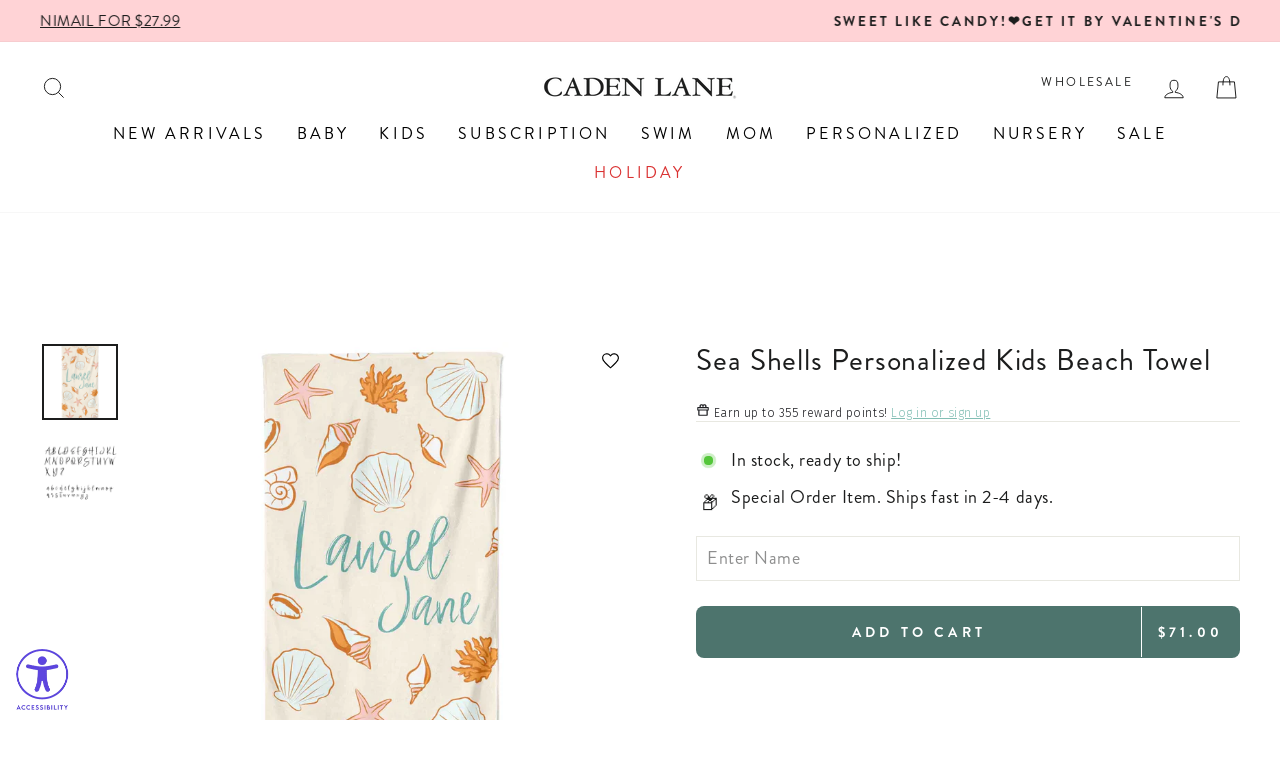

--- FILE ---
content_type: text/html; charset=utf-8
request_url: https://cadenlane.com/en-au/products/sea-shells-personalized-kids-beach-towel
body_size: 136764
content:
<!doctype html>
<html class="no-js" lang="en" dir="ltr">
<head>

    
    
    
    
    
      
      
    
    
  <script> 
    !function(){var o=window.tdl=window.tdl||[];if(o.invoked)window.console&&console.error&&console.error("Tune snippet has been included more than once.");else{o.invoked=!0,o.methods=["init","identify","convert"],o.factory=function(n){return function(){var e=Array.prototype.slice.call(arguments);return e.unshift(n),o.push(e),o}};for(var e=0;e<o.methods.length;e++){var n=o.methods[e];o[n]=o.factory(n)}o.init=function(e){var n=document.createElement("script");n.type="text/javascript",n.async=!0,n.src="https://js.go2sdk.com/v2/tune.js";var t=document.getElementsByTagName("script")[0];t.parentNode.insertBefore(n,t),o.domain=e}}}(); 
  
    tdl.init("https://aspireiq.go2cloud.org") 
    tdl.identify() 
    tdl.convert("checkout")
  </script>

  <script>
    window.Shopify = window.Shopify || {theme: {id: 128931364924, role: 'main' } };
    window._template = {
        directory: "",
        name: "product",
        suffix: ""
    };
  </script>
  <script 
    type="module" 
    blocking="render" 
    fetchpriority="high" 
    async
    src="https://cdn.intelligems.io/esm/a3827c25dddf/bundle.js" 
  >
  </script>

  <link rel="stylesheet" href="https://use.typekit.net/bqt4jvj.css">
  <link rel="preconnect" href="https://fonts.googleapis.com">
  <link rel="preconnect" href="https://fonts.gstatic.com" crossorigin>
  <link href="https://fonts.googleapis.com/css2?family=Playfair+Display:ital,wght@0,400..900;1,400..900&display=swap" rel="stylesheet">

  <!-- Custom Meta -->
  <meta name="google-site-verification" content="yWORA-TqC4j8C6QkNINlKNViqwZAQhAdQcNe8VyxuBQ" />
  <meta name="google-site-verification" content="EOEe4cYql40Euizpo7K1kV1o1cLnFSubIOX6m6v6ros" />
  <!-- Custom Meta -->
  <meta charset="utf-8">
  <meta http-equiv="X-UA-Compatible" content="IE=edge,chrome=1">
  <meta name="viewport" content="width=device-width,initial-scale=1">
  <meta name="theme-color" content="#4d746d">
  
  
    <link rel="canonical" href="/en-au/products/sea-shells-personalized-kids-beach-towel" />
  
  <link rel="preconnect" href="https://cdn.shopify.com" crossorigin>
  <link rel="preconnect" href="https://fonts.shopifycdn.com" crossorigin>
  <link rel="dns-prefetch" href="https://productreviews.shopifycdn.com">
  <link rel="dns-prefetch" href="https://ajax.googleapis.com">
  <link rel="dns-prefetch" href="https://maps.googleapis.com">
  <link rel="dns-prefetch" href="https://maps.gstatic.com"><link rel="shortcut icon" href="//cadenlane.com/cdn/shop/files/CL-Logo-Transparent-200-square_79747fc5-651b-49a9-9393-f38999d2cf72_32x32.png?v=1641871568" type="image/png" /><title>Sea Shells Personalized Kids Beach Towel | Caden Lane
</title>
<meta name="description" content="Our beach or pool towels are personalized with your favorite name so that you&#39;ll always know which is yours!"><meta property="og:site_name" content="Caden Lane">
  <meta property="og:url" content="https://cadenlane.com/en-au/products/sea-shells-personalized-kids-beach-towel">
  <meta property="og:title" content="Sea Shells Personalized Kids Beach Towel">
  <meta property="og:type" content="product">
  <meta property="og:description" content="Our beach or pool towels are personalized with your favorite name so that you&#39;ll always know which is yours!"><meta property="og:image" content="http://cadenlane.com/cdn/shop/products/shell_acec166f-87bc-4279-bb22-1a8d9d92d019.jpg?v=1762279884">
    <meta property="og:image:secure_url" content="https://cadenlane.com/cdn/shop/products/shell_acec166f-87bc-4279-bb22-1a8d9d92d019.jpg?v=1762279884">
    <meta property="og:image:width" content="1972">
    <meta property="og:image:height" content="1972"><meta name="twitter:site" content="@">
  <meta name="twitter:card" content="summary_large_image">
  <meta name="twitter:title" content="Sea Shells Personalized Kids Beach Towel">
  <meta name="twitter:description" content="Our beach or pool towels are personalized with your favorite name so that you&#39;ll always know which is yours!">
<style data-shopify>@font-face {
  font-family: "Mona Sans";
  font-weight: 400;
  font-style: normal;
  font-display: swap;
  src: url("//cadenlane.com/cdn/fonts/mona_sans/monasans_n4.cc3f184f0be0174773c72c5502453af88810902e.woff2") format("woff2"),
       url("//cadenlane.com/cdn/fonts/mona_sans/monasans_n4.fa36f5da9700fad1da93752dd8c5592c2878aaec.woff") format("woff");
}

  @font-face {
  font-family: "Mona Sans";
  font-weight: 400;
  font-style: normal;
  font-display: swap;
  src: url("//cadenlane.com/cdn/fonts/mona_sans/monasans_n4.cc3f184f0be0174773c72c5502453af88810902e.woff2") format("woff2"),
       url("//cadenlane.com/cdn/fonts/mona_sans/monasans_n4.fa36f5da9700fad1da93752dd8c5592c2878aaec.woff") format("woff");
}


  @font-face {
  font-family: "Mona Sans";
  font-weight: 600;
  font-style: normal;
  font-display: swap;
  src: url("//cadenlane.com/cdn/fonts/mona_sans/monasans_n6.5d5afd0b2b72184e5278ec54199a380a2957f340.woff2") format("woff2"),
       url("//cadenlane.com/cdn/fonts/mona_sans/monasans_n6.45753868d285ab3a52629bcbec5e85b7c82785b6.woff") format("woff");
}

  @font-face {
  font-family: "Mona Sans";
  font-weight: 400;
  font-style: italic;
  font-display: swap;
  src: url("//cadenlane.com/cdn/fonts/mona_sans/monasans_i4.8afe827b8e1249d54e8235898b9437caf25eb86d.woff2") format("woff2"),
       url("//cadenlane.com/cdn/fonts/mona_sans/monasans_i4.f786ef97cfdb9bdf0574b567a4b4eb003f584167.woff") format("woff");
}

  @font-face {
  font-family: "Mona Sans";
  font-weight: 600;
  font-style: italic;
  font-display: swap;
  src: url("//cadenlane.com/cdn/fonts/mona_sans/monasans_i6.8158067a759f82c75d200b973ada02c1db0cb985.woff2") format("woff2"),
       url("//cadenlane.com/cdn/fonts/mona_sans/monasans_i6.93e225c20dcc815e2ee34550fa4b577c53912569.woff") format("woff");
}

</style><link href="//cadenlane.com/cdn/shop/t/278/assets/theme.css?v=19411466871808705391767968130" rel="stylesheet" type="text/css" media="all" />
  <link href="//cadenlane.com/cdn/shop/t/278/assets/custom.css?v=70691601043843467841764231389" rel="stylesheet" type="text/css" media="all" />
<style data-shopify>:root {
    --typeHeaderPrimary: 'Playfair Display';
    --typeHeaderFallback: sans-serif;
    --typeHeaderSize: 40px;
    --typeHeaderSizeMobile: 30px;
    --typeHeaderWeight: 400;
    --typeHeaderLineHeight: 1.2;
    --typeHeaderSpacing: 0.03em;

    --typeBasePrimary: 'brandon-grotesque';
    --typeBaseFallback:sans-serif;
    --typeBaseSize: 18px;
    --typeBaseSizeMobile: 14px;
    --typeBaseWeight: 400;
    --typeBaseSpacing: 0.03em;
    --typeBaseLineHeight: 1.5;
    --typeBaselineHeightMinus01: 1.4;

    --typeCollectionTitle: 20px;
    
    --typeFooterSize: 18px;
    --typeFooterSizeMobile: 12px;
    --typeFooterSpacing: 0.02em;
    
    --typeButtonSizeMobile: 12px;

    --iconWeight: 2px;
    --iconLinecaps: miter;

    
        --buttonRadius: 0;
    

    --colorGridOverlayOpacity: 0.18;
    }

    .placeholder-content {
    background-image: linear-gradient(100deg, #ffffff 40%, #f7f7f7 63%, #ffffff 79%);
    }

    @font-face {
      font-family: "brandon-grotesque";
      font-weight: 400;
      font-style: normal;
    }</style><meta name="google-site-verification" content="EOEe4cYql40Euizpo7K1kV1o1cLnFSubIOX6m6v6ros" />
  <!-- No-Index START -->
  
  
  
  
  
  


  <!-- No-Index END -->

  <script>
    document.documentElement.className = document.documentElement.className.replace('no-js', 'js');

    window.theme = window.theme || {};
    theme.routes = {
      home: "/en-au",
      cart: "/en-au/cart.js",
      cartPage: "/en-au/cart",
      cartAdd: "/en-au/cart/add.js",
      cartChange: "/en-au/cart/change.js",
      search: "/en-au/search",
      predictiveSearch: "/en-au/search/suggest"
    };
    theme.strings = {
      soldOut: "Sold Out",
      unavailable: "Unavailable",
      inStockLabel: "In stock, ready to ship!",
      oneStockLabel: "Low stock - [count] item left",
      otherStockLabel: "Low stock - [count] items left",
      willNotShipUntil: "Ready to ship [date]",
      willBeInStockAfter: "Back in stock [date]",
      waitingForStock: "Backordered, shipping soon",
      savePrice: "Save [saved_amount]",
      cartEmpty: "Your cart is currently empty.",
      cartTermsConfirmation: "You must agree with the terms and conditions of sales to check out",
      searchCollections: "Collections",
      searchPages: "Pages",
      searchArticles: "Articles",
      productFrom: "from ",
      maxQuantity: "You can only have [quantity] of [title] in your cart."
    };
    theme.settings = {
      cartType: "drawer",
      isCustomerTemplate: false,
      moneyFormat: "${{amount}}",
      saveType: "dollar",
      productImageSize: "portrait",
      productImageCover: true,
      predictiveSearch: true,
      predictiveSearchType: null,
      predictiveSearchVendor: false,
      predictiveSearchPrice: false,
      quickView: false,
      themeName: 'Impulse',
      themeVersion: "7.4.1"
    };
  </script>

  <script>window.performance && window.performance.mark && window.performance.mark('shopify.content_for_header.start');</script><meta name="google-site-verification" content="1e_oKLRbJkpwG_GR-05W-Yhv7jQKhLWoHTqY1HWGudE">
<meta id="shopify-digital-wallet" name="shopify-digital-wallet" content="/12753323/digital_wallets/dialog">
<meta name="shopify-checkout-api-token" content="08622de23f27b9fdd76dd32f639d5e9c">
<meta id="in-context-paypal-metadata" data-shop-id="12753323" data-venmo-supported="true" data-environment="production" data-locale="en_US" data-paypal-v4="true" data-currency="AUD">
<link rel="alternate" hreflang="x-default" href="https://cadenlane.com/products/sea-shells-personalized-kids-beach-towel">
<link rel="alternate" hreflang="en-CA" href="https://cadenlane.com/en-ca/products/sea-shells-personalized-kids-beach-towel">
<link rel="alternate" hreflang="en-GG" href="https://cadenlane.com/en-gb/products/sea-shells-personalized-kids-beach-towel">
<link rel="alternate" hreflang="en-GB" href="https://cadenlane.com/en-gb/products/sea-shells-personalized-kids-beach-towel">
<link rel="alternate" hreflang="en-VN" href="https://cadenlane.com/en-kw/products/sea-shells-personalized-kids-beach-towel">
<link rel="alternate" hreflang="en-SG" href="https://cadenlane.com/en-kw/products/sea-shells-personalized-kids-beach-towel">
<link rel="alternate" hreflang="en-HK" href="https://cadenlane.com/en-kw/products/sea-shells-personalized-kids-beach-towel">
<link rel="alternate" hreflang="en-QA" href="https://cadenlane.com/en-kw/products/sea-shells-personalized-kids-beach-towel">
<link rel="alternate" hreflang="en-MX" href="https://cadenlane.com/en-mx/products/sea-shells-personalized-kids-beach-towel">
<link rel="alternate" hreflang="en-CH" href="https://cadenlane.com/en-mx/products/sea-shells-personalized-kids-beach-towel">
<link rel="alternate" hreflang="en-DZ" href="https://cadenlane.com/en-mx/products/sea-shells-personalized-kids-beach-towel">
<link rel="alternate" hreflang="en-AO" href="https://cadenlane.com/en-mx/products/sea-shells-personalized-kids-beach-towel">
<link rel="alternate" hreflang="en-BJ" href="https://cadenlane.com/en-mx/products/sea-shells-personalized-kids-beach-towel">
<link rel="alternate" hreflang="en-BW" href="https://cadenlane.com/en-mx/products/sea-shells-personalized-kids-beach-towel">
<link rel="alternate" hreflang="en-BF" href="https://cadenlane.com/en-mx/products/sea-shells-personalized-kids-beach-towel">
<link rel="alternate" hreflang="en-BI" href="https://cadenlane.com/en-mx/products/sea-shells-personalized-kids-beach-towel">
<link rel="alternate" hreflang="en-CM" href="https://cadenlane.com/en-mx/products/sea-shells-personalized-kids-beach-towel">
<link rel="alternate" hreflang="en-CV" href="https://cadenlane.com/en-mx/products/sea-shells-personalized-kids-beach-towel">
<link rel="alternate" hreflang="en-TD" href="https://cadenlane.com/en-mx/products/sea-shells-personalized-kids-beach-towel">
<link rel="alternate" hreflang="en-KM" href="https://cadenlane.com/en-mx/products/sea-shells-personalized-kids-beach-towel">
<link rel="alternate" hreflang="en-DJ" href="https://cadenlane.com/en-mx/products/sea-shells-personalized-kids-beach-towel">
<link rel="alternate" hreflang="en-EG" href="https://cadenlane.com/en-mx/products/sea-shells-personalized-kids-beach-towel">
<link rel="alternate" hreflang="en-GQ" href="https://cadenlane.com/en-mx/products/sea-shells-personalized-kids-beach-towel">
<link rel="alternate" hreflang="en-SZ" href="https://cadenlane.com/en-mx/products/sea-shells-personalized-kids-beach-towel">
<link rel="alternate" hreflang="en-ET" href="https://cadenlane.com/en-mx/products/sea-shells-personalized-kids-beach-towel">
<link rel="alternate" hreflang="en-GA" href="https://cadenlane.com/en-mx/products/sea-shells-personalized-kids-beach-towel">
<link rel="alternate" hreflang="en-GM" href="https://cadenlane.com/en-mx/products/sea-shells-personalized-kids-beach-towel">
<link rel="alternate" hreflang="en-GH" href="https://cadenlane.com/en-mx/products/sea-shells-personalized-kids-beach-towel">
<link rel="alternate" hreflang="en-GN" href="https://cadenlane.com/en-mx/products/sea-shells-personalized-kids-beach-towel">
<link rel="alternate" hreflang="en-GW" href="https://cadenlane.com/en-mx/products/sea-shells-personalized-kids-beach-towel">
<link rel="alternate" hreflang="en-KE" href="https://cadenlane.com/en-mx/products/sea-shells-personalized-kids-beach-towel">
<link rel="alternate" hreflang="en-LS" href="https://cadenlane.com/en-mx/products/sea-shells-personalized-kids-beach-towel">
<link rel="alternate" hreflang="en-MG" href="https://cadenlane.com/en-mx/products/sea-shells-personalized-kids-beach-towel">
<link rel="alternate" hreflang="en-MW" href="https://cadenlane.com/en-mx/products/sea-shells-personalized-kids-beach-towel">
<link rel="alternate" hreflang="en-MR" href="https://cadenlane.com/en-mx/products/sea-shells-personalized-kids-beach-towel">
<link rel="alternate" hreflang="en-MU" href="https://cadenlane.com/en-mx/products/sea-shells-personalized-kids-beach-towel">
<link rel="alternate" hreflang="en-MA" href="https://cadenlane.com/en-mx/products/sea-shells-personalized-kids-beach-towel">
<link rel="alternate" hreflang="en-MZ" href="https://cadenlane.com/en-mx/products/sea-shells-personalized-kids-beach-towel">
<link rel="alternate" hreflang="en-NA" href="https://cadenlane.com/en-mx/products/sea-shells-personalized-kids-beach-towel">
<link rel="alternate" hreflang="en-NG" href="https://cadenlane.com/en-mx/products/sea-shells-personalized-kids-beach-towel">
<link rel="alternate" hreflang="en-RW" href="https://cadenlane.com/en-mx/products/sea-shells-personalized-kids-beach-towel">
<link rel="alternate" hreflang="en-ST" href="https://cadenlane.com/en-mx/products/sea-shells-personalized-kids-beach-towel">
<link rel="alternate" hreflang="en-SN" href="https://cadenlane.com/en-mx/products/sea-shells-personalized-kids-beach-towel">
<link rel="alternate" hreflang="en-SC" href="https://cadenlane.com/en-mx/products/sea-shells-personalized-kids-beach-towel">
<link rel="alternate" hreflang="en-SL" href="https://cadenlane.com/en-mx/products/sea-shells-personalized-kids-beach-towel">
<link rel="alternate" hreflang="en-ZA" href="https://cadenlane.com/en-mx/products/sea-shells-personalized-kids-beach-towel">
<link rel="alternate" hreflang="en-TZ" href="https://cadenlane.com/en-mx/products/sea-shells-personalized-kids-beach-towel">
<link rel="alternate" hreflang="en-TG" href="https://cadenlane.com/en-mx/products/sea-shells-personalized-kids-beach-towel">
<link rel="alternate" hreflang="en-TN" href="https://cadenlane.com/en-mx/products/sea-shells-personalized-kids-beach-towel">
<link rel="alternate" hreflang="en-UG" href="https://cadenlane.com/en-mx/products/sea-shells-personalized-kids-beach-towel">
<link rel="alternate" hreflang="en-ZM" href="https://cadenlane.com/en-mx/products/sea-shells-personalized-kids-beach-towel">
<link rel="alternate" hreflang="en-AZ" href="https://cadenlane.com/en-mx/products/sea-shells-personalized-kids-beach-towel">
<link rel="alternate" hreflang="en-BH" href="https://cadenlane.com/en-mx/products/sea-shells-personalized-kids-beach-towel">
<link rel="alternate" hreflang="en-BD" href="https://cadenlane.com/en-mx/products/sea-shells-personalized-kids-beach-towel">
<link rel="alternate" hreflang="en-BN" href="https://cadenlane.com/en-mx/products/sea-shells-personalized-kids-beach-towel">
<link rel="alternate" hreflang="en-KH" href="https://cadenlane.com/en-mx/products/sea-shells-personalized-kids-beach-towel">
<link rel="alternate" hreflang="en-CN" href="https://cadenlane.com/en-mx/products/sea-shells-personalized-kids-beach-towel">
<link rel="alternate" hreflang="en-IN" href="https://cadenlane.com/en-mx/products/sea-shells-personalized-kids-beach-towel">
<link rel="alternate" hreflang="en-ID" href="https://cadenlane.com/en-mx/products/sea-shells-personalized-kids-beach-towel">
<link rel="alternate" hreflang="en-JP" href="https://cadenlane.com/en-mx/products/sea-shells-personalized-kids-beach-towel">
<link rel="alternate" hreflang="en-JO" href="https://cadenlane.com/en-mx/products/sea-shells-personalized-kids-beach-towel">
<link rel="alternate" hreflang="en-KZ" href="https://cadenlane.com/en-mx/products/sea-shells-personalized-kids-beach-towel">
<link rel="alternate" hreflang="en-KG" href="https://cadenlane.com/en-mx/products/sea-shells-personalized-kids-beach-towel">
<link rel="alternate" hreflang="en-LA" href="https://cadenlane.com/en-mx/products/sea-shells-personalized-kids-beach-towel">
<link rel="alternate" hreflang="en-MO" href="https://cadenlane.com/en-mx/products/sea-shells-personalized-kids-beach-towel">
<link rel="alternate" hreflang="en-MY" href="https://cadenlane.com/en-mx/products/sea-shells-personalized-kids-beach-towel">
<link rel="alternate" hreflang="en-MV" href="https://cadenlane.com/en-mx/products/sea-shells-personalized-kids-beach-towel">
<link rel="alternate" hreflang="en-MN" href="https://cadenlane.com/en-mx/products/sea-shells-personalized-kids-beach-towel">
<link rel="alternate" hreflang="en-NP" href="https://cadenlane.com/en-mx/products/sea-shells-personalized-kids-beach-towel">
<link rel="alternate" hreflang="en-OM" href="https://cadenlane.com/en-mx/products/sea-shells-personalized-kids-beach-towel">
<link rel="alternate" hreflang="en-PK" href="https://cadenlane.com/en-mx/products/sea-shells-personalized-kids-beach-towel">
<link rel="alternate" hreflang="en-PH" href="https://cadenlane.com/en-mx/products/sea-shells-personalized-kids-beach-towel">
<link rel="alternate" hreflang="en-SA" href="https://cadenlane.com/en-mx/products/sea-shells-personalized-kids-beach-towel">
<link rel="alternate" hreflang="en-KR" href="https://cadenlane.com/en-mx/products/sea-shells-personalized-kids-beach-towel">
<link rel="alternate" hreflang="en-LK" href="https://cadenlane.com/en-mx/products/sea-shells-personalized-kids-beach-towel">
<link rel="alternate" hreflang="en-TW" href="https://cadenlane.com/en-mx/products/sea-shells-personalized-kids-beach-towel">
<link rel="alternate" hreflang="en-TH" href="https://cadenlane.com/en-mx/products/sea-shells-personalized-kids-beach-towel">
<link rel="alternate" hreflang="en-AE" href="https://cadenlane.com/en-mx/products/sea-shells-personalized-kids-beach-towel">
<link rel="alternate" hreflang="en-UZ" href="https://cadenlane.com/en-mx/products/sea-shells-personalized-kids-beach-towel">
<link rel="alternate" hreflang="en-AI" href="https://cadenlane.com/en-mx/products/sea-shells-personalized-kids-beach-towel">
<link rel="alternate" hreflang="en-AG" href="https://cadenlane.com/en-mx/products/sea-shells-personalized-kids-beach-towel">
<link rel="alternate" hreflang="en-AW" href="https://cadenlane.com/en-mx/products/sea-shells-personalized-kids-beach-towel">
<link rel="alternate" hreflang="en-BS" href="https://cadenlane.com/en-mx/products/sea-shells-personalized-kids-beach-towel">
<link rel="alternate" hreflang="en-BB" href="https://cadenlane.com/en-mx/products/sea-shells-personalized-kids-beach-towel">
<link rel="alternate" hreflang="en-BZ" href="https://cadenlane.com/en-mx/products/sea-shells-personalized-kids-beach-towel">
<link rel="alternate" hreflang="en-BM" href="https://cadenlane.com/en-mx/products/sea-shells-personalized-kids-beach-towel">
<link rel="alternate" hreflang="en-VG" href="https://cadenlane.com/en-mx/products/sea-shells-personalized-kids-beach-towel">
<link rel="alternate" hreflang="en-KY" href="https://cadenlane.com/en-mx/products/sea-shells-personalized-kids-beach-towel">
<link rel="alternate" hreflang="en-CR" href="https://cadenlane.com/en-mx/products/sea-shells-personalized-kids-beach-towel">
<link rel="alternate" hreflang="en-CW" href="https://cadenlane.com/en-mx/products/sea-shells-personalized-kids-beach-towel">
<link rel="alternate" hreflang="en-DM" href="https://cadenlane.com/en-mx/products/sea-shells-personalized-kids-beach-towel">
<link rel="alternate" hreflang="en-DO" href="https://cadenlane.com/en-mx/products/sea-shells-personalized-kids-beach-towel">
<link rel="alternate" hreflang="en-SV" href="https://cadenlane.com/en-mx/products/sea-shells-personalized-kids-beach-towel">
<link rel="alternate" hreflang="en-GD" href="https://cadenlane.com/en-mx/products/sea-shells-personalized-kids-beach-towel">
<link rel="alternate" hreflang="en-GT" href="https://cadenlane.com/en-mx/products/sea-shells-personalized-kids-beach-towel">
<link rel="alternate" hreflang="en-HT" href="https://cadenlane.com/en-mx/products/sea-shells-personalized-kids-beach-towel">
<link rel="alternate" hreflang="en-HN" href="https://cadenlane.com/en-mx/products/sea-shells-personalized-kids-beach-towel">
<link rel="alternate" hreflang="en-JM" href="https://cadenlane.com/en-mx/products/sea-shells-personalized-kids-beach-towel">
<link rel="alternate" hreflang="en-MQ" href="https://cadenlane.com/en-mx/products/sea-shells-personalized-kids-beach-towel">
<link rel="alternate" hreflang="en-MS" href="https://cadenlane.com/en-mx/products/sea-shells-personalized-kids-beach-towel">
<link rel="alternate" hreflang="en-NI" href="https://cadenlane.com/en-mx/products/sea-shells-personalized-kids-beach-towel">
<link rel="alternate" hreflang="en-PA" href="https://cadenlane.com/en-mx/products/sea-shells-personalized-kids-beach-towel">
<link rel="alternate" hreflang="en-BL" href="https://cadenlane.com/en-mx/products/sea-shells-personalized-kids-beach-towel">
<link rel="alternate" hreflang="en-KN" href="https://cadenlane.com/en-mx/products/sea-shells-personalized-kids-beach-towel">
<link rel="alternate" hreflang="en-LC" href="https://cadenlane.com/en-mx/products/sea-shells-personalized-kids-beach-towel">
<link rel="alternate" hreflang="en-MF" href="https://cadenlane.com/en-mx/products/sea-shells-personalized-kids-beach-towel">
<link rel="alternate" hreflang="en-VC" href="https://cadenlane.com/en-mx/products/sea-shells-personalized-kids-beach-towel">
<link rel="alternate" hreflang="en-TT" href="https://cadenlane.com/en-mx/products/sea-shells-personalized-kids-beach-towel">
<link rel="alternate" hreflang="en-TC" href="https://cadenlane.com/en-mx/products/sea-shells-personalized-kids-beach-towel">
<link rel="alternate" hreflang="en-CK" href="https://cadenlane.com/en-mx/products/sea-shells-personalized-kids-beach-towel">
<link rel="alternate" hreflang="en-FJ" href="https://cadenlane.com/en-mx/products/sea-shells-personalized-kids-beach-towel">
<link rel="alternate" hreflang="en-PF" href="https://cadenlane.com/en-mx/products/sea-shells-personalized-kids-beach-towel">
<link rel="alternate" hreflang="en-KI" href="https://cadenlane.com/en-mx/products/sea-shells-personalized-kids-beach-towel">
<link rel="alternate" hreflang="en-NR" href="https://cadenlane.com/en-mx/products/sea-shells-personalized-kids-beach-towel">
<link rel="alternate" hreflang="en-NU" href="https://cadenlane.com/en-mx/products/sea-shells-personalized-kids-beach-towel">
<link rel="alternate" hreflang="en-WS" href="https://cadenlane.com/en-mx/products/sea-shells-personalized-kids-beach-towel">
<link rel="alternate" hreflang="en-SB" href="https://cadenlane.com/en-mx/products/sea-shells-personalized-kids-beach-towel">
<link rel="alternate" hreflang="en-TL" href="https://cadenlane.com/en-mx/products/sea-shells-personalized-kids-beach-towel">
<link rel="alternate" hreflang="en-TO" href="https://cadenlane.com/en-mx/products/sea-shells-personalized-kids-beach-towel">
<link rel="alternate" hreflang="en-TV" href="https://cadenlane.com/en-mx/products/sea-shells-personalized-kids-beach-towel">
<link rel="alternate" hreflang="en-VU" href="https://cadenlane.com/en-mx/products/sea-shells-personalized-kids-beach-towel">
<link rel="alternate" hreflang="en-AR" href="https://cadenlane.com/en-mx/products/sea-shells-personalized-kids-beach-towel">
<link rel="alternate" hreflang="en-BO" href="https://cadenlane.com/en-mx/products/sea-shells-personalized-kids-beach-towel">
<link rel="alternate" hreflang="en-BR" href="https://cadenlane.com/en-mx/products/sea-shells-personalized-kids-beach-towel">
<link rel="alternate" hreflang="en-BQ" href="https://cadenlane.com/en-mx/products/sea-shells-personalized-kids-beach-towel">
<link rel="alternate" hreflang="en-CL" href="https://cadenlane.com/en-mx/products/sea-shells-personalized-kids-beach-towel">
<link rel="alternate" hreflang="en-CO" href="https://cadenlane.com/en-mx/products/sea-shells-personalized-kids-beach-towel">
<link rel="alternate" hreflang="en-EC" href="https://cadenlane.com/en-mx/products/sea-shells-personalized-kids-beach-towel">
<link rel="alternate" hreflang="en-FK" href="https://cadenlane.com/en-mx/products/sea-shells-personalized-kids-beach-towel">
<link rel="alternate" hreflang="en-GF" href="https://cadenlane.com/en-mx/products/sea-shells-personalized-kids-beach-towel">
<link rel="alternate" hreflang="en-GY" href="https://cadenlane.com/en-mx/products/sea-shells-personalized-kids-beach-towel">
<link rel="alternate" hreflang="en-PY" href="https://cadenlane.com/en-mx/products/sea-shells-personalized-kids-beach-towel">
<link rel="alternate" hreflang="en-PE" href="https://cadenlane.com/en-mx/products/sea-shells-personalized-kids-beach-towel">
<link rel="alternate" hreflang="en-SR" href="https://cadenlane.com/en-mx/products/sea-shells-personalized-kids-beach-towel">
<link rel="alternate" hreflang="en-UY" href="https://cadenlane.com/en-mx/products/sea-shells-personalized-kids-beach-towel">
<link rel="alternate" hreflang="en-AL" href="https://cadenlane.com/en-mx/products/sea-shells-personalized-kids-beach-towel">
<link rel="alternate" hreflang="en-AD" href="https://cadenlane.com/en-mx/products/sea-shells-personalized-kids-beach-towel">
<link rel="alternate" hreflang="en-AM" href="https://cadenlane.com/en-mx/products/sea-shells-personalized-kids-beach-towel">
<link rel="alternate" hreflang="en-FO" href="https://cadenlane.com/en-mx/products/sea-shells-personalized-kids-beach-towel">
<link rel="alternate" hreflang="en-GE" href="https://cadenlane.com/en-mx/products/sea-shells-personalized-kids-beach-towel">
<link rel="alternate" hreflang="en-GI" href="https://cadenlane.com/en-mx/products/sea-shells-personalized-kids-beach-towel">
<link rel="alternate" hreflang="en-GL" href="https://cadenlane.com/en-mx/products/sea-shells-personalized-kids-beach-towel">
<link rel="alternate" hreflang="en-GP" href="https://cadenlane.com/en-mx/products/sea-shells-personalized-kids-beach-towel">
<link rel="alternate" hreflang="en-IS" href="https://cadenlane.com/en-mx/products/sea-shells-personalized-kids-beach-towel">
<link rel="alternate" hreflang="en-JE" href="https://cadenlane.com/en-mx/products/sea-shells-personalized-kids-beach-towel">
<link rel="alternate" hreflang="en-LI" href="https://cadenlane.com/en-mx/products/sea-shells-personalized-kids-beach-towel">
<link rel="alternate" hreflang="en-MK" href="https://cadenlane.com/en-mx/products/sea-shells-personalized-kids-beach-towel">
<link rel="alternate" hreflang="en-YT" href="https://cadenlane.com/en-mx/products/sea-shells-personalized-kids-beach-towel">
<link rel="alternate" hreflang="en-MD" href="https://cadenlane.com/en-mx/products/sea-shells-personalized-kids-beach-towel">
<link rel="alternate" hreflang="en-MC" href="https://cadenlane.com/en-mx/products/sea-shells-personalized-kids-beach-towel">
<link rel="alternate" hreflang="en-ME" href="https://cadenlane.com/en-mx/products/sea-shells-personalized-kids-beach-towel">
<link rel="alternate" hreflang="en-RE" href="https://cadenlane.com/en-mx/products/sea-shells-personalized-kids-beach-towel">
<link rel="alternate" hreflang="en-SM" href="https://cadenlane.com/en-mx/products/sea-shells-personalized-kids-beach-towel">
<link rel="alternate" hreflang="en-RS" href="https://cadenlane.com/en-mx/products/sea-shells-personalized-kids-beach-towel">
<link rel="alternate" hreflang="en-BA" href="https://cadenlane.com/en-mx/products/sea-shells-personalized-kids-beach-towel">
<link rel="alternate" hreflang="en-AU" href="https://cadenlane.com/en-au/products/sea-shells-personalized-kids-beach-towel">
<link rel="alternate" hreflang="en-NZ" href="https://cadenlane.com/en-au/products/sea-shells-personalized-kids-beach-towel">
<link rel="alternate" hreflang="en-PG" href="https://cadenlane.com/en-au/products/sea-shells-personalized-kids-beach-towel">
<link rel="alternate" hreflang="en-NC" href="https://cadenlane.com/en-au/products/sea-shells-personalized-kids-beach-towel">
<link rel="alternate" hreflang="en-US" href="https://cadenlane.com/products/sea-shells-personalized-kids-beach-towel">
<link rel="alternate" type="application/json+oembed" href="https://cadenlane.com/en-au/products/sea-shells-personalized-kids-beach-towel.oembed">
<script async="async" src="/checkouts/internal/preloads.js?locale=en-AU"></script>
<link rel="preconnect" href="https://shop.app" crossorigin="anonymous">
<script async="async" src="https://shop.app/checkouts/internal/preloads.js?locale=en-AU&shop_id=12753323" crossorigin="anonymous"></script>
<script id="apple-pay-shop-capabilities" type="application/json">{"shopId":12753323,"countryCode":"US","currencyCode":"AUD","merchantCapabilities":["supports3DS"],"merchantId":"gid:\/\/shopify\/Shop\/12753323","merchantName":"Caden Lane","requiredBillingContactFields":["postalAddress","email","phone"],"requiredShippingContactFields":["postalAddress","email","phone"],"shippingType":"shipping","supportedNetworks":["visa","masterCard","amex","discover","elo","jcb"],"total":{"type":"pending","label":"Caden Lane","amount":"1.00"},"shopifyPaymentsEnabled":true,"supportsSubscriptions":true}</script>
<script id="shopify-features" type="application/json">{"accessToken":"08622de23f27b9fdd76dd32f639d5e9c","betas":["rich-media-storefront-analytics"],"domain":"cadenlane.com","predictiveSearch":true,"shopId":12753323,"locale":"en"}</script>
<script>var Shopify = Shopify || {};
Shopify.shop = "caden-lane-baby.myshopify.com";
Shopify.locale = "en";
Shopify.currency = {"active":"AUD","rate":"1.45853942"};
Shopify.country = "AU";
Shopify.theme = {"name":"Production - (DO NOT EDIT CODE)","id":128931364924,"schema_name":"Impulse","schema_version":"7.4.1","theme_store_id":857,"role":"main"};
Shopify.theme.handle = "null";
Shopify.theme.style = {"id":null,"handle":null};
Shopify.cdnHost = "cadenlane.com/cdn";
Shopify.routes = Shopify.routes || {};
Shopify.routes.root = "/en-au/";</script>
<script type="module">!function(o){(o.Shopify=o.Shopify||{}).modules=!0}(window);</script>
<script>!function(o){function n(){var o=[];function n(){o.push(Array.prototype.slice.apply(arguments))}return n.q=o,n}var t=o.Shopify=o.Shopify||{};t.loadFeatures=n(),t.autoloadFeatures=n()}(window);</script>
<script>
  window.ShopifyPay = window.ShopifyPay || {};
  window.ShopifyPay.apiHost = "shop.app\/pay";
  window.ShopifyPay.redirectState = null;
</script>
<script id="shop-js-analytics" type="application/json">{"pageType":"product"}</script>
<script defer="defer" async type="module" src="//cadenlane.com/cdn/shopifycloud/shop-js/modules/v2/client.init-shop-cart-sync_WVOgQShq.en.esm.js"></script>
<script defer="defer" async type="module" src="//cadenlane.com/cdn/shopifycloud/shop-js/modules/v2/chunk.common_C_13GLB1.esm.js"></script>
<script defer="defer" async type="module" src="//cadenlane.com/cdn/shopifycloud/shop-js/modules/v2/chunk.modal_CLfMGd0m.esm.js"></script>
<script type="module">
  await import("//cadenlane.com/cdn/shopifycloud/shop-js/modules/v2/client.init-shop-cart-sync_WVOgQShq.en.esm.js");
await import("//cadenlane.com/cdn/shopifycloud/shop-js/modules/v2/chunk.common_C_13GLB1.esm.js");
await import("//cadenlane.com/cdn/shopifycloud/shop-js/modules/v2/chunk.modal_CLfMGd0m.esm.js");

  window.Shopify.SignInWithShop?.initShopCartSync?.({"fedCMEnabled":true,"windoidEnabled":true});

</script>
<script>
  window.Shopify = window.Shopify || {};
  if (!window.Shopify.featureAssets) window.Shopify.featureAssets = {};
  window.Shopify.featureAssets['shop-js'] = {"shop-cart-sync":["modules/v2/client.shop-cart-sync_DuR37GeY.en.esm.js","modules/v2/chunk.common_C_13GLB1.esm.js","modules/v2/chunk.modal_CLfMGd0m.esm.js"],"init-fed-cm":["modules/v2/client.init-fed-cm_BucUoe6W.en.esm.js","modules/v2/chunk.common_C_13GLB1.esm.js","modules/v2/chunk.modal_CLfMGd0m.esm.js"],"shop-toast-manager":["modules/v2/client.shop-toast-manager_B0JfrpKj.en.esm.js","modules/v2/chunk.common_C_13GLB1.esm.js","modules/v2/chunk.modal_CLfMGd0m.esm.js"],"init-shop-cart-sync":["modules/v2/client.init-shop-cart-sync_WVOgQShq.en.esm.js","modules/v2/chunk.common_C_13GLB1.esm.js","modules/v2/chunk.modal_CLfMGd0m.esm.js"],"shop-button":["modules/v2/client.shop-button_B_U3bv27.en.esm.js","modules/v2/chunk.common_C_13GLB1.esm.js","modules/v2/chunk.modal_CLfMGd0m.esm.js"],"init-windoid":["modules/v2/client.init-windoid_DuP9q_di.en.esm.js","modules/v2/chunk.common_C_13GLB1.esm.js","modules/v2/chunk.modal_CLfMGd0m.esm.js"],"shop-cash-offers":["modules/v2/client.shop-cash-offers_BmULhtno.en.esm.js","modules/v2/chunk.common_C_13GLB1.esm.js","modules/v2/chunk.modal_CLfMGd0m.esm.js"],"pay-button":["modules/v2/client.pay-button_CrPSEbOK.en.esm.js","modules/v2/chunk.common_C_13GLB1.esm.js","modules/v2/chunk.modal_CLfMGd0m.esm.js"],"init-customer-accounts":["modules/v2/client.init-customer-accounts_jNk9cPYQ.en.esm.js","modules/v2/client.shop-login-button_DJ5ldayH.en.esm.js","modules/v2/chunk.common_C_13GLB1.esm.js","modules/v2/chunk.modal_CLfMGd0m.esm.js"],"avatar":["modules/v2/client.avatar_BTnouDA3.en.esm.js"],"checkout-modal":["modules/v2/client.checkout-modal_pBPyh9w8.en.esm.js","modules/v2/chunk.common_C_13GLB1.esm.js","modules/v2/chunk.modal_CLfMGd0m.esm.js"],"init-shop-for-new-customer-accounts":["modules/v2/client.init-shop-for-new-customer-accounts_BUoCy7a5.en.esm.js","modules/v2/client.shop-login-button_DJ5ldayH.en.esm.js","modules/v2/chunk.common_C_13GLB1.esm.js","modules/v2/chunk.modal_CLfMGd0m.esm.js"],"init-customer-accounts-sign-up":["modules/v2/client.init-customer-accounts-sign-up_CnczCz9H.en.esm.js","modules/v2/client.shop-login-button_DJ5ldayH.en.esm.js","modules/v2/chunk.common_C_13GLB1.esm.js","modules/v2/chunk.modal_CLfMGd0m.esm.js"],"init-shop-email-lookup-coordinator":["modules/v2/client.init-shop-email-lookup-coordinator_CzjY5t9o.en.esm.js","modules/v2/chunk.common_C_13GLB1.esm.js","modules/v2/chunk.modal_CLfMGd0m.esm.js"],"shop-follow-button":["modules/v2/client.shop-follow-button_CsYC63q7.en.esm.js","modules/v2/chunk.common_C_13GLB1.esm.js","modules/v2/chunk.modal_CLfMGd0m.esm.js"],"shop-login-button":["modules/v2/client.shop-login-button_DJ5ldayH.en.esm.js","modules/v2/chunk.common_C_13GLB1.esm.js","modules/v2/chunk.modal_CLfMGd0m.esm.js"],"shop-login":["modules/v2/client.shop-login_B9ccPdmx.en.esm.js","modules/v2/chunk.common_C_13GLB1.esm.js","modules/v2/chunk.modal_CLfMGd0m.esm.js"],"lead-capture":["modules/v2/client.lead-capture_D0K_KgYb.en.esm.js","modules/v2/chunk.common_C_13GLB1.esm.js","modules/v2/chunk.modal_CLfMGd0m.esm.js"],"payment-terms":["modules/v2/client.payment-terms_BWmiNN46.en.esm.js","modules/v2/chunk.common_C_13GLB1.esm.js","modules/v2/chunk.modal_CLfMGd0m.esm.js"]};
</script>
<script>(function() {
  var isLoaded = false;
  function asyncLoad() {
    if (isLoaded) return;
    isLoaded = true;
    var urls = ["https:\/\/widgets.automizely.com\/loyalty\/v1\/main.js?connection_id=7e98348ba2b2473a873042342d36ed84\u0026mapped_org_id=8d66746cbc77e923c5e02366e4d3abf7_v1\u0026shop=caden-lane-baby.myshopify.com","https:\/\/cdn-loyalty.yotpo.com\/loader\/Tx60AxAaFlo-Li0S769Y5w.js?shop=caden-lane-baby.myshopify.com","https:\/\/cdn.shoppinggives.com\/cc-utilities\/shopify.js?store-id=1ea02355-fa88-4509-864d-29a59d6c8655\u0026shop=caden-lane-baby.myshopify.com","https:\/\/strn.rise-ai.com\/?shop=caden-lane-baby.myshopify.com","https:\/\/static.klaviyo.com\/onsite\/js\/klaviyo.js?company_id=LBVkF8\u0026shop=caden-lane-baby.myshopify.com","https:\/\/kp-9dfa.klickly.com\/boa.js?v=84\u0026tw=0\u0026ga4=1\u0026version=v2\u0026platform=shopify\u0026account_id=1426\u0026b_type_cart=4965120f0e573c38\u0026b_type_visit=bf100ddc17c6361f\u0026b_type_checkout=860ec173d04ab16c\u0026shop=caden-lane-baby.myshopify.com","https:\/\/intg.snapchat.com\/shopify\/shopify-scevent-init.js?id=3bc0269b-902c-458a-88d4-0c32cef9dbb8\u0026shop=caden-lane-baby.myshopify.com","https:\/\/admin.revenuehunt.com\/embed.js?shop=caden-lane-baby.myshopify.com","https:\/\/ecom-app.rakutenadvertising.io\/rakuten_advertising.js?shop=caden-lane-baby.myshopify.com","https:\/\/tag.rmp.rakuten.com\/124701.ct.js?shop=caden-lane-baby.myshopify.com","\/\/staticw2.yotpo.com\/yTGwnRmt5S7FJlRqMRkC924utxDITMZTyDdxvcwE\/widget.js?shop=caden-lane-baby.myshopify.com","https:\/\/client.discounthuntapp.com\/script?shop=caden-lane-baby.myshopify.com","https:\/\/cdn.pushowl.com\/latest\/sdks\/pushowl-shopify.js?subdomain=caden-lane-baby\u0026environment=production\u0026guid=719fbff1-6a82-424b-96a2-086fa2d9da1d\u0026shop=caden-lane-baby.myshopify.com","https:\/\/d23dclunsivw3h.cloudfront.net\/redirect-app.js?shop=caden-lane-baby.myshopify.com","https:\/\/cdn.shopify.com\/s\/files\/1\/1275\/3323\/t\/278\/assets\/loy_12753323.js?v=1753342384\u0026shop=caden-lane-baby.myshopify.com","https:\/\/cdn.rebuyengine.com\/onsite\/js\/rebuy.js?shop=caden-lane-baby.myshopify.com","https:\/\/cdn.rebuyengine.com\/onsite\/js\/rebuy.js?shop=caden-lane-baby.myshopify.com","https:\/\/cdn.rebuyengine.com\/onsite\/js\/rebuy.js?shop=caden-lane-baby.myshopify.com","https:\/\/cdn.rebuyengine.com\/onsite\/js\/rebuy.js?shop=caden-lane-baby.myshopify.com","https:\/\/cdn.rebuyengine.com\/onsite\/js\/rebuy.js?shop=caden-lane-baby.myshopify.com","https:\/\/cdn.rebuyengine.com\/onsite\/js\/rebuy.js?shop=caden-lane-baby.myshopify.com","https:\/\/cdn.rebuyengine.com\/onsite\/js\/rebuy.js?shop=caden-lane-baby.myshopify.com","https:\/\/cdn.shipinsure.io\/si-widget-v3.js?shop_name=caden-lane-baby.myshopify.com\u0026shop=caden-lane-baby.myshopify.com","https:\/\/cdn.rebuyengine.com\/onsite\/js\/rebuy.js?shop=caden-lane-baby.myshopify.com","https:\/\/cdn.rebuyengine.com\/onsite\/js\/rebuy.js?shop=caden-lane-baby.myshopify.com","https:\/\/cdn.rebuyengine.com\/onsite\/js\/rebuy.js?shop=caden-lane-baby.myshopify.com","https:\/\/cdn.rebuyengine.com\/onsite\/js\/rebuy.js?shop=caden-lane-baby.myshopify.com","https:\/\/cdn.rebuyengine.com\/onsite\/js\/rebuy.js?shop=caden-lane-baby.myshopify.com","https:\/\/onetext.com\/sdk\/onetext.min.js?onetext-account-token=onetext_account_production_eefa3d85-b0b3-4f5e-9ad2-7a97be9f345d\u0026timestamp=1769673651394\u0026shop=caden-lane-baby.myshopify.com","https:\/\/onetext.com\/sdk\/onetext.cadenlane.min.js?onetext-account-token=onetext_account_production_eefa3d85-b0b3-4f5e-9ad2-7a97be9f345d\u0026timestamp=1769673651394\u0026shop=caden-lane-baby.myshopify.com"];
    for (var i = 0; i < urls.length; i++) {
      var s = document.createElement('script');
      s.type = 'text/javascript';
      s.async = true;
      s.src = urls[i];
      var x = document.getElementsByTagName('script')[0];
      x.parentNode.insertBefore(s, x);
    }
  };
  if(window.attachEvent) {
    window.attachEvent('onload', asyncLoad);
  } else {
    window.addEventListener('load', asyncLoad, false);
  }
})();</script>
<script id="__st">var __st={"a":12753323,"offset":-21600,"reqid":"3990a579-3b18-417c-9c4b-be987443546b-1769694113","pageurl":"cadenlane.com\/en-au\/products\/sea-shells-personalized-kids-beach-towel","u":"ec4d4d8d46ae","p":"product","rtyp":"product","rid":7117335822396};</script>
<script>window.ShopifyPaypalV4VisibilityTracking = true;</script>
<script id="captcha-bootstrap">!function(){'use strict';const t='contact',e='account',n='new_comment',o=[[t,t],['blogs',n],['comments',n],[t,'customer']],c=[[e,'customer_login'],[e,'guest_login'],[e,'recover_customer_password'],[e,'create_customer']],r=t=>t.map((([t,e])=>`form[action*='/${t}']:not([data-nocaptcha='true']) input[name='form_type'][value='${e}']`)).join(','),a=t=>()=>t?[...document.querySelectorAll(t)].map((t=>t.form)):[];function s(){const t=[...o],e=r(t);return a(e)}const i='password',u='form_key',d=['recaptcha-v3-token','g-recaptcha-response','h-captcha-response',i],f=()=>{try{return window.sessionStorage}catch{return}},m='__shopify_v',_=t=>t.elements[u];function p(t,e,n=!1){try{const o=window.sessionStorage,c=JSON.parse(o.getItem(e)),{data:r}=function(t){const{data:e,action:n}=t;return t[m]||n?{data:e,action:n}:{data:t,action:n}}(c);for(const[e,n]of Object.entries(r))t.elements[e]&&(t.elements[e].value=n);n&&o.removeItem(e)}catch(o){console.error('form repopulation failed',{error:o})}}const l='form_type',E='cptcha';function T(t){t.dataset[E]=!0}const w=window,h=w.document,L='Shopify',v='ce_forms',y='captcha';let A=!1;((t,e)=>{const n=(g='f06e6c50-85a8-45c8-87d0-21a2b65856fe',I='https://cdn.shopify.com/shopifycloud/storefront-forms-hcaptcha/ce_storefront_forms_captcha_hcaptcha.v1.5.2.iife.js',D={infoText:'Protected by hCaptcha',privacyText:'Privacy',termsText:'Terms'},(t,e,n)=>{const o=w[L][v],c=o.bindForm;if(c)return c(t,g,e,D).then(n);var r;o.q.push([[t,g,e,D],n]),r=I,A||(h.body.append(Object.assign(h.createElement('script'),{id:'captcha-provider',async:!0,src:r})),A=!0)});var g,I,D;w[L]=w[L]||{},w[L][v]=w[L][v]||{},w[L][v].q=[],w[L][y]=w[L][y]||{},w[L][y].protect=function(t,e){n(t,void 0,e),T(t)},Object.freeze(w[L][y]),function(t,e,n,w,h,L){const[v,y,A,g]=function(t,e,n){const i=e?o:[],u=t?c:[],d=[...i,...u],f=r(d),m=r(i),_=r(d.filter((([t,e])=>n.includes(e))));return[a(f),a(m),a(_),s()]}(w,h,L),I=t=>{const e=t.target;return e instanceof HTMLFormElement?e:e&&e.form},D=t=>v().includes(t);t.addEventListener('submit',(t=>{const e=I(t);if(!e)return;const n=D(e)&&!e.dataset.hcaptchaBound&&!e.dataset.recaptchaBound,o=_(e),c=g().includes(e)&&(!o||!o.value);(n||c)&&t.preventDefault(),c&&!n&&(function(t){try{if(!f())return;!function(t){const e=f();if(!e)return;const n=_(t);if(!n)return;const o=n.value;o&&e.removeItem(o)}(t);const e=Array.from(Array(32),(()=>Math.random().toString(36)[2])).join('');!function(t,e){_(t)||t.append(Object.assign(document.createElement('input'),{type:'hidden',name:u})),t.elements[u].value=e}(t,e),function(t,e){const n=f();if(!n)return;const o=[...t.querySelectorAll(`input[type='${i}']`)].map((({name:t})=>t)),c=[...d,...o],r={};for(const[a,s]of new FormData(t).entries())c.includes(a)||(r[a]=s);n.setItem(e,JSON.stringify({[m]:1,action:t.action,data:r}))}(t,e)}catch(e){console.error('failed to persist form',e)}}(e),e.submit())}));const S=(t,e)=>{t&&!t.dataset[E]&&(n(t,e.some((e=>e===t))),T(t))};for(const o of['focusin','change'])t.addEventListener(o,(t=>{const e=I(t);D(e)&&S(e,y())}));const B=e.get('form_key'),M=e.get(l),P=B&&M;t.addEventListener('DOMContentLoaded',(()=>{const t=y();if(P)for(const e of t)e.elements[l].value===M&&p(e,B);[...new Set([...A(),...v().filter((t=>'true'===t.dataset.shopifyCaptcha))])].forEach((e=>S(e,t)))}))}(h,new URLSearchParams(w.location.search),n,t,e,['guest_login'])})(!0,!0)}();</script>
<script integrity="sha256-4kQ18oKyAcykRKYeNunJcIwy7WH5gtpwJnB7kiuLZ1E=" data-source-attribution="shopify.loadfeatures" defer="defer" src="//cadenlane.com/cdn/shopifycloud/storefront/assets/storefront/load_feature-a0a9edcb.js" crossorigin="anonymous"></script>
<script crossorigin="anonymous" defer="defer" src="//cadenlane.com/cdn/shopifycloud/storefront/assets/shopify_pay/storefront-65b4c6d7.js?v=20250812"></script>
<script data-source-attribution="shopify.dynamic_checkout.dynamic.init">var Shopify=Shopify||{};Shopify.PaymentButton=Shopify.PaymentButton||{isStorefrontPortableWallets:!0,init:function(){window.Shopify.PaymentButton.init=function(){};var t=document.createElement("script");t.src="https://cadenlane.com/cdn/shopifycloud/portable-wallets/latest/portable-wallets.en.js",t.type="module",document.head.appendChild(t)}};
</script>
<script data-source-attribution="shopify.dynamic_checkout.buyer_consent">
  function portableWalletsHideBuyerConsent(e){var t=document.getElementById("shopify-buyer-consent"),n=document.getElementById("shopify-subscription-policy-button");t&&n&&(t.classList.add("hidden"),t.setAttribute("aria-hidden","true"),n.removeEventListener("click",e))}function portableWalletsShowBuyerConsent(e){var t=document.getElementById("shopify-buyer-consent"),n=document.getElementById("shopify-subscription-policy-button");t&&n&&(t.classList.remove("hidden"),t.removeAttribute("aria-hidden"),n.addEventListener("click",e))}window.Shopify?.PaymentButton&&(window.Shopify.PaymentButton.hideBuyerConsent=portableWalletsHideBuyerConsent,window.Shopify.PaymentButton.showBuyerConsent=portableWalletsShowBuyerConsent);
</script>
<script data-source-attribution="shopify.dynamic_checkout.cart.bootstrap">document.addEventListener("DOMContentLoaded",(function(){function t(){return document.querySelector("shopify-accelerated-checkout-cart, shopify-accelerated-checkout")}if(t())Shopify.PaymentButton.init();else{new MutationObserver((function(e,n){t()&&(Shopify.PaymentButton.init(),n.disconnect())})).observe(document.body,{childList:!0,subtree:!0})}}));
</script>
<link id="shopify-accelerated-checkout-styles" rel="stylesheet" media="screen" href="https://cadenlane.com/cdn/shopifycloud/portable-wallets/latest/accelerated-checkout-backwards-compat.css" crossorigin="anonymous">
<style id="shopify-accelerated-checkout-cart">
        #shopify-buyer-consent {
  margin-top: 1em;
  display: inline-block;
  width: 100%;
}

#shopify-buyer-consent.hidden {
  display: none;
}

#shopify-subscription-policy-button {
  background: none;
  border: none;
  padding: 0;
  text-decoration: underline;
  font-size: inherit;
  cursor: pointer;
}

#shopify-subscription-policy-button::before {
  box-shadow: none;
}

      </style>

<script>window.performance && window.performance.mark && window.performance.mark('shopify.content_for_header.end');</script>

  <script src="//cadenlane.com/cdn/shop/t/278/assets/vendor-scripts-v11.js" defer="defer"></script><link rel="stylesheet" href="//cadenlane.com/cdn/shop/t/278/assets/country-flags.css"><script src="//cadenlane.com/cdn/shop/t/278/assets/theme.bundle.js?v=139457914109887896951753210814" defer="defer"></script>
  <!-- Custom Scripts -->

  <script src="//cadenlane.com/cdn/shop/t/278/assets/splide.js?v=172251971909805708871718606899" defer></script> 
  <link href="//cadenlane.com/cdn/shop/t/278/assets/splide.css?v=44329677166622589231718607033" rel="stylesheet" type="text/css" media="all" />
  <script src="//cadenlane.com/cdn/shop/t/278/assets/jquery.js?v=74721525869110791951718607195" defer></script>
  
  <script src="//cadenlane.com/cdn/shop/t/278/assets/collection-sliders.js?v=4780414717333020661718606665" defer></script>
  <script src="//cadenlane.com/cdn/shop/t/278/assets/collection-carousel.js?v=181440506817150094101718856502" defer></script>
  
  <!-- Begin: Northbeam Pixel -->
  <script async type="text/javascript" src="//j.northbeam.io/ota-sp/39e8261d-6aca-4bf8-9210-6d078ee27937.js"></script>
  <!-- End: Northbeam Pixel -->

  <!-- Klarna -->
  <script async src="https://na-library.klarnaservices.com/lib.js" data-client-id="e9a8101c-5274-5952-9a16-8836f9df2474"></script>
  <script>
    window.KlarnaOnsiteService = window.KlarnaOnsiteService || [];
    window.KlarnaOnsiteService.push({ eventName: 'refresh-placements' });
  </script>
  <!-- Klarna -->

  <!-- Clarity -->
  <script type="text/javascript">
    (function(c,l,a,r,i,t,y){
        c[a]=c[a]||function(){(c[a].q=c[a].q||[]).push(arguments)};
        t=l.createElement(r);t.async=1;t.src="https://www.clarity.ms/tag/"+i;
        y=l.getElementsByTagName(r)[0];y.parentNode.insertBefore(t,y);
    })(window, document, "clarity", "script", "gju8yfiv4w");
  </script>
  <!-- Clarity --><!-- DoughDog -->
<script src="https://scripts.doughdog.co/storefront/library.min.js" async> </script>
<!-- DoughDog -->
<!-- BEGIN app block: shopify://apps/consentmo-gdpr/blocks/gdpr_cookie_consent/4fbe573f-a377-4fea-9801-3ee0858cae41 -->


<!-- END app block --><!-- BEGIN app block: shopify://apps/fuego-mobile-app/blocks/embed/9bee76c4-2c1c-4ba7-be11-e927971c6506 --><script src="https://cdn.fuego.io/banner/43S2I_JDq9.js" async></script>


<!-- END app block --><!-- BEGIN app block: shopify://apps/blotout-edgetag/blocks/app-embed/ae22d985-ba57-41f5-94c5-18d3dd98ea3c -->


  <script>window.edgetagSharedVariables = {...window.edgetagSharedVariables,tagUrl: 'https://ssjfm.cadenlane.com'};</script><script async type="text/javascript" src="https://ssjfm.cadenlane.com/load"></script><script>/* Copyright (c) Blotout, Inc. | Version 24-33 */window.edgetag = window.edgetag || function() {(edgetag.stubs = edgetag.stubs || []).push(arguments);};!function() {const url = new URL(window.location.href);const params = new URLSearchParams(url.search);const userId =params.get('et_u_id') ||params.get('tag_user_id') ||params.get('_glc[tag_user_id]') ||'';edgetag("init", {edgeURL: window.edgetagSharedVariables.tagUrl,disableConsentCheck: false,userId});}();/* Set session_id to sessionStorage */window.addEventListener('edgetag-initialized', (/** @type CustomEvent<{ session: { sessionId: string } }> */ e) => {sessionStorage.setItem('tag_session', e.detail.session.sessionId);});edgetag("tag", "PageView", {}, {}, { destination: window.edgetagSharedVariables.tagUrl });</script><!-- BEGIN app snippet: page-capture --><script>!function() {const newsletterFormSelectors = ["#ContactFooter",".klaviyo-form","#wisepops-root","#contact_form","form[id*=\"newsletter\" i]","form[id*=\"subscribe\" i]","form.ml-block-form","#email_signup","form[id^=omnisend-form]"];const newsletterForm = newsletterFormSelectors.join(",");const sendNewsletterEvent = (beacon) => {let name = 'CadenLane_Lead';if (!name) {return;}if (name === 'Subscribe') {name = 'Lead';}if (beacon) {edgetag("tag", name, {}, {}, { method: "beacon", destination: window.edgetagSharedVariables.tagUrl });} else {edgetag("tag", name, {}, {}, { destination: window.edgetagSharedVariables.tagUrl });}};const getUser = (form, selectors) => {const user = {};if (!selectors) {return user;}Object.entries(selectors).forEach(([userKey, selector]) => {if (!selector || selector.length === 0) {return;}const selectorArray = Array.isArray(selector) ? selector : [selector];for (const selector of selectorArray) {if (!selector) {continue;}const inputUserValue = form.querySelector(selector);const userValue = (inputUserValue && inputUserValue.value) || "";if (userValue) {user[userKey] = userValue;break;}}});return user;};const sendUserData = (userData,isBeacon) => {if (!userData || !Object.keys(userData).length) {return;}if (isBeacon) {edgetag('data', userData, {}, { method: 'beacon', destination: window.edgetagSharedVariables.tagUrl });return;}edgetag("data", userData, {}, { destination: window.edgetagSharedVariables.tagUrl });};const actions = [{selectors: ["[type=\"submit\"]", newsletterForm],length: 2,fun: (ele) => {const user = getUser(ele, {email: ["input[type=\"email\"]", "input[name*=\"email\" i]:not([type=\"hidden\" i])"],phone: ["input[type=\"tel\"]", "input[name*=\"phone\" i]:not([type=\"hidden\" i])"],firstName: "input[name*=\"name\" i]:not([type=\"hidden\" i])",dateOfBirth: "input[name*=\"birthday\" i]:not([type=\"hidden\" i])"});sendUserData(user);sendNewsletterEvent(true);},current: 0},{selectors: ["button:not([role='combobox'])", newsletterForm],length: 2,fun: (ele) => {const user = getUser(ele, {email: ["input[type=\"email\"]", "input[name*=\"email\" i]:not([type=\"hidden\" i])"],phone: ["input[type=\"tel\"]", "input[name*=\"phone\" i]:not([type=\"hidden\" i])"],firstName: "input[name*=\"name\" i]:not([type=\"hidden\" i])",dateOfBirth: "input[name*=\"birthday\" i]:not([type=\"hidden\" i])"});sendUserData(user);sendNewsletterEvent(true);},current: 0},{selectors: ["[type=\"submit\"]", "form[action=\"/account/login\"]"],length: 2,fun: (ele) => {const user = getUser(ele, {email: ['input[type=\"email\"]', "#CustomerEmail"]});sendUserData(user);},current: 0},{selectors: ["[type=\"submit\"]", "form[action=\"/account\"]"],length: 2,fun: (ele) => {let user = getUser(ele, {email: [ 'input[type=\"email\"]', 'input[name=\"customer[email]\"]', '#RegisterForm-email' ],phone: "input[type=\"tel\"]",firstName: [ '#RegisterForm-FirstName', 'input[name=\"customer[first_name]\"]','input[name*=\"first\" i]:not([type=\"hidden\" i])' ],lastName: [ '#RegisterForm-LastName', 'input[name=\"customer[last_name]\"]','input[name*=\"last\" i]:not([type=\"hidden\" i])' ]});if (!user.firstName && !user.lastName) {user = {...user,...getUser(ele, { firstName: "input[name*=\"name\" i]:not([type=\"hidden\" i])" })};}sendUserData(user);edgetag("tag", "CompleteRegistration", {}, {}, { destination: window.edgetagSharedVariables.tagUrl });},current: 0},{selectors: ["[type=\"submit\"]", "form[action^=\"/contact\"]"],length: 2,fun: (ele) => {const user = getUser(ele, {email: ["input[type=\"email\"]", "input[name*=\"email\" i]:not([type=\"hidden\" i])"],phone: ["input[type=\"tel\"]", "input[name*=\"phone\" i]:not([type=\"hidden\" i])"],firstName: ["input[name*=\"first\" i]:not([type=\"hidden\" i])", "input[name*=\"name\" i]:not([type=\"hidden\" i])", "input[name*=\"nom\" i]:not([type=\"hidden\" i])"],lastName: "input[id*=\"last\" i]:not([type=\"hidden\" i])"});sendUserData(user);edgetag("tag", "Contact", {}, {}, { destination: window.edgetagSharedVariables.tagUrl });},current: 0}];const resetActions = () => {for (let i = 0; i < actions.length; i++) {actions[i].current = 0;}};const checkElement = (element) => {if (!element || element.nodeName === "BODY") {resetActions();return;}if (element.nodeName !== "DIV" && element.nodeName !== "INPUT" && element.nodeName !== "A" && element.nodeName !== "BUTTON" && element.nodeName !== "FORM") {checkElement(element.parentElement);return;}for (let i = 0; i < actions.length; ++i) {if (element.matches(actions[i].selectors[actions[i].current])) {++actions[i].current;if (actions[i].length === actions[i].current) {actions[i].fun(element);resetActions();return;}}}checkElement(element.parentElement);};document.addEventListener("click", (e) => {checkElement(e.target);}, { capture: true });window.addEventListener("message",(event) => {if (event.origin !== "https://creatives.attn.tv") {return;}if (!event.data || !event.data.__attentive) {return;}try {const data = event.data.__attentive;if (!data.action || !data.action.includes("LEAD")) {return;}const user = {};if (data.email) {user.email = data.email;}if (data.phone) {user.phone = data.phone.replace(/[^0-9]/g, "");}sendUserData(user);sendNewsletterEvent();} catch (e) {console.log("[Edgetag]", e);}},false);window.addEventListener("message", (event) => {if (!event || !event.origin || !event.data || !event.origin.includes("postscript")) {return;}const user = {};if (event.data.values?.phone) {user.phone = event.data.values.phone;}if (event.data.CollectedEmailEvent?.email) {user.email = event.data.CollectedEmailEvent.email;}if (user.email || user.phone) {sendUserData(user);sendNewsletterEvent();}});window.juapp = window.juapp||function(){(window.juapp.q=window.juapp.q||[]).push(arguments)};juapp("trackFunc", "engagement", function(email, eventname, promotitle, cmid, options, form) {if (!email) {return;}const userData = { email };form.forEach((item) => {if (item.name === "phone_number" && item.value) {userData["phone"] = item.value;}});edgetag("data", userData);sendNewsletterEvent();});document.addEventListener('click', (e) => {if (!e.target.closest('form[action*="api.bounceexchange.com"] [type="submit"]')) {return;}const form = e.target.closest('form[action*="api.bounceexchange.com"]');if (!form) {return;}const user = getUser(form, {email: 'input[type="email"]',phone: 'input[type="tel"]',});sendUserData(user);if (user && Object.keys(user).length > 0) {sendNewsletterEvent();}}, { capture: true });document.addEventListener('submit', (e) => {if (!e.target.matches('form#customer_login')) {return;}if (e.target.getAttribute('action') === '/account/login' && e.target.querySelector('[type="submit"]')) {return;}const user = getUser(e.target, {email: ['input[type="email"]','#CustomerEmail'],});if (!user.email) {return;}sendUserData(user, true);});document.addEventListener('submit', (e) => {if (!e.target.matches('form#create_customer')) {return;}if (e.target.getAttribute('action') === '/account' && e.target.querySelector('[type="submit"]')) {return;}const user = getUser(e.target, {email: [ 'input[type=\"email\"]', 'input[name=\"customer[email]\"]', '#RegisterForm-email' ],phone: "input[type=\"tel\"]",firstName: [ '#RegisterForm-FirstName', 'input[name=\"customer[first_name]\"]','input[name*=\"first\" i]:not([type=\"hidden\" i])' ],lastName: [ '#RegisterForm-LastName', 'input[name=\"customer[last_name]\"]','input[name*=\"last\" i]:not([type=\"hidden\" i])' ]});sendUserData(user, true);edgetag("tag", "CompleteRegistration", {}, {}, { method: 'beacon', destination: window.edgetagSharedVariables.tagUrl });});window.addEventListener('emotiveForms', ({ detail }) => {if (detail?.type !== 'SUBMITTED' || !detail?.metadata) {return;}const { email, phone_number: phone } = detail.metadata;const user = {};if (email) {user.email = email;}if (phone) {user.phone = phone;}if (Object.keys(user).length === 0) {return;}sendUserData(user);sendNewsletterEvent();});window.addEventListener('load', () => {let wisepopsCheckAttempts = 0;const captureWisepops = () => {wisepopsCheckAttempts++;if (typeof window.wisepops === 'function') {wisepops('listen', 'after-form-submit', function (event) {const eveEle = event.target.elements;const emailEle = eveEle['email'] || eveEle['email_address'];const email = emailEle && emailEle.value;const phone =(eveEle['phone-dialcode'] ? eveEle['phone-dialcode'].value : '') +(eveEle['phone-number'] ? eveEle['phone-number'].value : '');const firstName = eveEle['first_name'] && eveEle['first_name'].value;const lastName = eveEle['last_name'] && eveEle['last_name'].value;const data = {};if (email) {data.email = email;}if (phone) {data.phone = phone;}if (firstName) {data.firstName = firstName;}if (lastName) {data.lastName = lastName;}sendUserData(data);if (email || phone ) {sendNewsletterEvent();}});} else if (wisepopsCheckAttempts <= 10) {setTimeout(captureWisepops, 1000);}};captureWisepops();if (window.OptiMonk) {OptiMonk.addListener(document,'optimonk#campaign-before_mark_filled',function (event) {const campaign = event.parameters?.campaignId ?OptiMonk.campaigns[event.parameters.campaignId] :undefined;if (!campaign) {return;}const data = campaign.data;if (!data) {return;}const user = {};const email = data['visitor[email]'];if (email) {user.email = email;}const firstName = data['visitor[firstname]'];if (firstName) {user.firstName = firstName;}const [_, phone] = Object.entries(data).find(([key, value]) => key.includes('custom_fields') && value.startsWith('+')) ?? [];if (phone) {user.phone = phone;}sendUserData(user);if (phone || email) {sendNewsletterEvent();}});}});window.addEventListener('FORMTORO_FORM_LOADED', (t) => {const formToroIframe = document.querySelector(`[data-formtoro-form="${t.detail}"]`);if (!formToroIframe) {return;}const formToroRoot = formToroIframe.shadowRoot;const formToroForm =formToroRoot?.querySelector('ft-form-container');if (!formToroForm) {return;}formToroForm.addEventListener('submit',(e) => {const formData = new FormData(e.target);const email = formData.get('email');const user = {};if (email) {user.email = email;}const countryCodeEle = e.target.querySelector('div[class$="phone-number"] [class*="dropdown"]');const countryCode = countryCodeEle?.value;const phone = formData.get('phone-number')?.replace(/\D/g, '');if (phone) {user.phone = phone;if (countryCode) {user.phone = countryCode + phone;}}if (Object.keys(user).length == 0) {return;}sendUserData(user);sendNewsletterEvent();},{ capture: true });}, { once: true });document.addEventListener('octane.quiz.completed',(e) => {if (!e || !e.detail) {return;}const email = e.detail.email;if (!email) {return;}sendUserData({ email });sendNewsletterEvent();},{ capture: true });document.addEventListener('alia:signup', (e) => {const data = e.detail;if (!data) {return;}sendUserData({ email: data.email, phone: data.phone });sendNewsletterEvent();});}();</script><!-- END app snippet --><script>!function() {window.onLoadOneText ??= [];window.onLoadOneText.push({loader: () => {onetext.events.popup.email.submit.listen((event) => {edgetag('data', { email: event.email });edgetag('tag', 'CadenLane_Lead');});onetext.events.popup.phone.submit.listen((event) => {edgetag('data', { phone: event.phone });edgetag('tag', 'CadenLane_Lead');});},});}();</script><!-- BEGIN app snippet: consent-shopify --><script>!function() {const setChannelValues = (channels, value) => {return channels.reduce((obj, channel) => {obj[channel] = value;return obj;}, {});};const checkConsent = (destination, channelSetting, consent) => {const allowedChannels = channelSetting.necessary || [];const marketingChannels = channelSetting.advertising || [];const analyticsChannels = channelSetting.analytics || [];const saleOfDataRegion = window.Shopify.customerPrivacy.saleOfDataRegion();let allowedMarketing = consent.marketing;let allowedAnalytics = consent.analytics;if (saleOfDataRegion) {if (!allowedMarketing) {allowedMarketing = consent.saleOfData;}if (!allowedAnalytics) {allowedAnalytics = consent.saleOfData;}}const edgeTagConsent = {all: false,...setChannelValues(allowedChannels, true),...setChannelValues(marketingChannels,allowedMarketing),...setChannelValues(analyticsChannels,allowedAnalytics),};const edgeTagConsentCategories = {all: false,necessary: true,advertising: allowedMarketing,analytics: allowedAnalytics,};edgetag('consent', edgeTagConsent, edgeTagConsentCategories, { destination });};const processConsent = (destination, isNewUser, channelSetting) => { if (!channelSetting) {return;}if (isNewUser) {try {if (window.Shopify.customerPrivacy) {const consent = {analytics: window.Shopify.customerPrivacy.analyticsProcessingAllowed(),marketing: window.Shopify.customerPrivacy.marketingAllowed(),saleOfData: window.Shopify.customerPrivacy.saleOfDataAllowed()};checkConsent(destination, channelSetting, consent);}} catch (e) {console.error('Shopify Consent', e);}}document.addEventListener("visitorConsentCollected", (event) => {checkConsent(destination, channelSetting, {analytics: event.detail.analyticsAllowed,marketing: event.detail.marketingAllowed,saleOfData: event.detail.saleOfDataAllowed});});};const handleInitEvent = (data) => {if (!data.detail.consentSetting?.enabled) {return;}processConsent(data.detail.destination,data.detail.isNewUser,data.detail.consentSetting?.channels);};window.addEventListener('edgetag-boot', (data) => {handleInitEvent(data);window.removeEventListener('edgetag-initialized', handleInitEvent);});window.addEventListener('edgetag-initialized', handleInitEvent);}();</script><!-- END app snippet -->



<!-- END app block --><!-- BEGIN app block: shopify://apps/klaviyo-email-marketing-sms/blocks/klaviyo-onsite-embed/2632fe16-c075-4321-a88b-50b567f42507 -->












  <script async src="https://static.klaviyo.com/onsite/js/LBVkF8/klaviyo.js?company_id=LBVkF8"></script>
  <script>!function(){if(!window.klaviyo){window._klOnsite=window._klOnsite||[];try{window.klaviyo=new Proxy({},{get:function(n,i){return"push"===i?function(){var n;(n=window._klOnsite).push.apply(n,arguments)}:function(){for(var n=arguments.length,o=new Array(n),w=0;w<n;w++)o[w]=arguments[w];var t="function"==typeof o[o.length-1]?o.pop():void 0,e=new Promise((function(n){window._klOnsite.push([i].concat(o,[function(i){t&&t(i),n(i)}]))}));return e}}})}catch(n){window.klaviyo=window.klaviyo||[],window.klaviyo.push=function(){var n;(n=window._klOnsite).push.apply(n,arguments)}}}}();</script>

  
    <script id="viewed_product">
      if (item == null) {
        var _learnq = _learnq || [];

        var MetafieldReviews = null
        var MetafieldYotpoRating = null
        var MetafieldYotpoCount = null
        var MetafieldLooxRating = null
        var MetafieldLooxCount = null
        var okendoProduct = null
        var okendoProductReviewCount = null
        var okendoProductReviewAverageValue = null
        try {
          // The following fields are used for Customer Hub recently viewed in order to add reviews.
          // This information is not part of __kla_viewed. Instead, it is part of __kla_viewed_reviewed_items
          MetafieldReviews = {"rating":{"scale_min":"1.0","scale_max":"5.0","value":"4.9"},"rating_count":610};
          MetafieldYotpoRating = "4.9"
          MetafieldYotpoCount = "610"
          MetafieldLooxRating = null
          MetafieldLooxCount = null

          okendoProduct = null
          // If the okendo metafield is not legacy, it will error, which then requires the new json formatted data
          if (okendoProduct && 'error' in okendoProduct) {
            okendoProduct = null
          }
          okendoProductReviewCount = okendoProduct ? okendoProduct.reviewCount : null
          okendoProductReviewAverageValue = okendoProduct ? okendoProduct.reviewAverageValue : null
        } catch (error) {
          console.error('Error in Klaviyo onsite reviews tracking:', error);
        }

        var item = {
          Name: "Sea Shells Personalized Kids Beach Towel",
          ProductID: 7117335822396,
          Categories: ["All","all things size #universal","available for discounts","Blue","Boy","Gender Neutral Newborn Clothes \u0026 Outfits","Green","Personalized Boy Best Sellers","Personalized Gifts for Kids","Personalized Girl Best Sellers","Personalized Towels","Shades of Blue","Shades of Green","Shop Boy","Shop Boy","Shop Boy Nursery  + Baby","Shop Girl","Shop Girl","Shop Girl Nursery + Baby","Shop Yellows","Summer Essentials"],
          ImageURL: "https://cadenlane.com/cdn/shop/products/shell_acec166f-87bc-4279-bb22-1a8d9d92d019_grande.jpg?v=1762279884",
          URL: "https://cadenlane.com/en-au/products/sea-shells-personalized-kids-beach-towel",
          Brand: "PTG",
          Price: "$71.00",
          Value: "71.00",
          CompareAtPrice: "$0.00"
        };
        _learnq.push(['track', 'Viewed Product', item]);
        _learnq.push(['trackViewedItem', {
          Title: item.Name,
          ItemId: item.ProductID,
          Categories: item.Categories,
          ImageUrl: item.ImageURL,
          Url: item.URL,
          Metadata: {
            Brand: item.Brand,
            Price: item.Price,
            Value: item.Value,
            CompareAtPrice: item.CompareAtPrice
          },
          metafields:{
            reviews: MetafieldReviews,
            yotpo:{
              rating: MetafieldYotpoRating,
              count: MetafieldYotpoCount,
            },
            loox:{
              rating: MetafieldLooxRating,
              count: MetafieldLooxCount,
            },
            okendo: {
              rating: okendoProductReviewAverageValue,
              count: okendoProductReviewCount,
            }
          }
        }]);
      }
    </script>
  




  <script>
    window.klaviyoReviewsProductDesignMode = false
  </script>



  <!-- BEGIN app snippet: customer-hub-data --><script>
  if (!window.customerHub) {
    window.customerHub = {};
  }
  window.customerHub.storefrontRoutes = {
    login: "https://cadenlane.com/customer_authentication/redirect?locale=en&region_country=AU?return_url=%2F%23k-hub",
    register: "https://account.cadenlane.com?locale=en?return_url=%2F%23k-hub",
    logout: "/en-au/account/logout",
    profile: "/en-au/account",
    addresses: "/en-au/account/addresses",
  };
  
  window.customerHub.userId = null;
  
  window.customerHub.storeDomain = "caden-lane-baby.myshopify.com";

  
    window.customerHub.activeProduct = {
      name: "Sea Shells Personalized Kids Beach Towel",
      category: null,
      imageUrl: "https://cadenlane.com/cdn/shop/products/shell_acec166f-87bc-4279-bb22-1a8d9d92d019_grande.jpg?v=1762279884",
      id: "7117335822396",
      link: "https://cadenlane.com/en-au/products/sea-shells-personalized-kids-beach-towel",
      variants: [
        
          {
            id: "40603543339068",
            
            imageUrl: null,
            
            price: "7100",
            currency: "USD",
            availableForSale: true,
            title: "Default Title",
          },
        
      ],
    };
    window.customerHub.activeProduct.variants.forEach((variant) => {
        
        variant.price = `${variant.price.slice(0, -2)}.${variant.price.slice(-2)}`;
    });
  

  
    window.customerHub.storeLocale = {
        currentLanguage: 'en',
        currentCountry: 'AU',
        availableLanguages: [
          
            {
              iso_code: 'en',
              endonym_name: 'English'
            }
          
        ],
        availableCountries: [
          
            {
              iso_code: 'AL',
              name: 'Albania',
              currency_code: 'ALL'
            },
          
            {
              iso_code: 'DZ',
              name: 'Algeria',
              currency_code: 'DZD'
            },
          
            {
              iso_code: 'AD',
              name: 'Andorra',
              currency_code: 'EUR'
            },
          
            {
              iso_code: 'AO',
              name: 'Angola',
              currency_code: 'USD'
            },
          
            {
              iso_code: 'AI',
              name: 'Anguilla',
              currency_code: 'XCD'
            },
          
            {
              iso_code: 'AG',
              name: 'Antigua &amp; Barbuda',
              currency_code: 'XCD'
            },
          
            {
              iso_code: 'AR',
              name: 'Argentina',
              currency_code: 'USD'
            },
          
            {
              iso_code: 'AM',
              name: 'Armenia',
              currency_code: 'AMD'
            },
          
            {
              iso_code: 'AW',
              name: 'Aruba',
              currency_code: 'AWG'
            },
          
            {
              iso_code: 'AU',
              name: 'Australia',
              currency_code: 'AUD'
            },
          
            {
              iso_code: 'AT',
              name: 'Austria',
              currency_code: 'EUR'
            },
          
            {
              iso_code: 'AZ',
              name: 'Azerbaijan',
              currency_code: 'AZN'
            },
          
            {
              iso_code: 'BS',
              name: 'Bahamas',
              currency_code: 'BSD'
            },
          
            {
              iso_code: 'BH',
              name: 'Bahrain',
              currency_code: 'USD'
            },
          
            {
              iso_code: 'BD',
              name: 'Bangladesh',
              currency_code: 'BDT'
            },
          
            {
              iso_code: 'BB',
              name: 'Barbados',
              currency_code: 'BBD'
            },
          
            {
              iso_code: 'BE',
              name: 'Belgium',
              currency_code: 'EUR'
            },
          
            {
              iso_code: 'BZ',
              name: 'Belize',
              currency_code: 'BZD'
            },
          
            {
              iso_code: 'BJ',
              name: 'Benin',
              currency_code: 'XOF'
            },
          
            {
              iso_code: 'BM',
              name: 'Bermuda',
              currency_code: 'USD'
            },
          
            {
              iso_code: 'BO',
              name: 'Bolivia',
              currency_code: 'BOB'
            },
          
            {
              iso_code: 'BA',
              name: 'Bosnia &amp; Herzegovina',
              currency_code: 'BAM'
            },
          
            {
              iso_code: 'BW',
              name: 'Botswana',
              currency_code: 'BWP'
            },
          
            {
              iso_code: 'BR',
              name: 'Brazil',
              currency_code: 'USD'
            },
          
            {
              iso_code: 'VG',
              name: 'British Virgin Islands',
              currency_code: 'USD'
            },
          
            {
              iso_code: 'BN',
              name: 'Brunei',
              currency_code: 'BND'
            },
          
            {
              iso_code: 'BG',
              name: 'Bulgaria',
              currency_code: 'EUR'
            },
          
            {
              iso_code: 'BF',
              name: 'Burkina Faso',
              currency_code: 'XOF'
            },
          
            {
              iso_code: 'BI',
              name: 'Burundi',
              currency_code: 'USD'
            },
          
            {
              iso_code: 'KH',
              name: 'Cambodia',
              currency_code: 'KHR'
            },
          
            {
              iso_code: 'CM',
              name: 'Cameroon',
              currency_code: 'XAF'
            },
          
            {
              iso_code: 'CA',
              name: 'Canada',
              currency_code: 'CAD'
            },
          
            {
              iso_code: 'CV',
              name: 'Cape Verde',
              currency_code: 'CVE'
            },
          
            {
              iso_code: 'BQ',
              name: 'Caribbean Netherlands',
              currency_code: 'USD'
            },
          
            {
              iso_code: 'KY',
              name: 'Cayman Islands',
              currency_code: 'KYD'
            },
          
            {
              iso_code: 'TD',
              name: 'Chad',
              currency_code: 'XAF'
            },
          
            {
              iso_code: 'CL',
              name: 'Chile',
              currency_code: 'USD'
            },
          
            {
              iso_code: 'CN',
              name: 'China',
              currency_code: 'CNY'
            },
          
            {
              iso_code: 'CO',
              name: 'Colombia',
              currency_code: 'USD'
            },
          
            {
              iso_code: 'KM',
              name: 'Comoros',
              currency_code: 'KMF'
            },
          
            {
              iso_code: 'CK',
              name: 'Cook Islands',
              currency_code: 'NZD'
            },
          
            {
              iso_code: 'CR',
              name: 'Costa Rica',
              currency_code: 'CRC'
            },
          
            {
              iso_code: 'HR',
              name: 'Croatia',
              currency_code: 'EUR'
            },
          
            {
              iso_code: 'CW',
              name: 'Curaçao',
              currency_code: 'ANG'
            },
          
            {
              iso_code: 'CY',
              name: 'Cyprus',
              currency_code: 'EUR'
            },
          
            {
              iso_code: 'CZ',
              name: 'Czechia',
              currency_code: 'CZK'
            },
          
            {
              iso_code: 'DK',
              name: 'Denmark',
              currency_code: 'DKK'
            },
          
            {
              iso_code: 'DJ',
              name: 'Djibouti',
              currency_code: 'DJF'
            },
          
            {
              iso_code: 'DM',
              name: 'Dominica',
              currency_code: 'XCD'
            },
          
            {
              iso_code: 'DO',
              name: 'Dominican Republic',
              currency_code: 'DOP'
            },
          
            {
              iso_code: 'EC',
              name: 'Ecuador',
              currency_code: 'USD'
            },
          
            {
              iso_code: 'EG',
              name: 'Egypt',
              currency_code: 'EGP'
            },
          
            {
              iso_code: 'SV',
              name: 'El Salvador',
              currency_code: 'USD'
            },
          
            {
              iso_code: 'GQ',
              name: 'Equatorial Guinea',
              currency_code: 'XAF'
            },
          
            {
              iso_code: 'EE',
              name: 'Estonia',
              currency_code: 'EUR'
            },
          
            {
              iso_code: 'SZ',
              name: 'Eswatini',
              currency_code: 'USD'
            },
          
            {
              iso_code: 'ET',
              name: 'Ethiopia',
              currency_code: 'ETB'
            },
          
            {
              iso_code: 'FK',
              name: 'Falkland Islands',
              currency_code: 'FKP'
            },
          
            {
              iso_code: 'FO',
              name: 'Faroe Islands',
              currency_code: 'DKK'
            },
          
            {
              iso_code: 'FJ',
              name: 'Fiji',
              currency_code: 'FJD'
            },
          
            {
              iso_code: 'FI',
              name: 'Finland',
              currency_code: 'EUR'
            },
          
            {
              iso_code: 'FR',
              name: 'France',
              currency_code: 'EUR'
            },
          
            {
              iso_code: 'GF',
              name: 'French Guiana',
              currency_code: 'EUR'
            },
          
            {
              iso_code: 'PF',
              name: 'French Polynesia',
              currency_code: 'XPF'
            },
          
            {
              iso_code: 'GA',
              name: 'Gabon',
              currency_code: 'XOF'
            },
          
            {
              iso_code: 'GM',
              name: 'Gambia',
              currency_code: 'GMD'
            },
          
            {
              iso_code: 'GE',
              name: 'Georgia',
              currency_code: 'USD'
            },
          
            {
              iso_code: 'DE',
              name: 'Germany',
              currency_code: 'EUR'
            },
          
            {
              iso_code: 'GH',
              name: 'Ghana',
              currency_code: 'USD'
            },
          
            {
              iso_code: 'GI',
              name: 'Gibraltar',
              currency_code: 'GBP'
            },
          
            {
              iso_code: 'GR',
              name: 'Greece',
              currency_code: 'EUR'
            },
          
            {
              iso_code: 'GL',
              name: 'Greenland',
              currency_code: 'DKK'
            },
          
            {
              iso_code: 'GD',
              name: 'Grenada',
              currency_code: 'XCD'
            },
          
            {
              iso_code: 'GP',
              name: 'Guadeloupe',
              currency_code: 'EUR'
            },
          
            {
              iso_code: 'GT',
              name: 'Guatemala',
              currency_code: 'GTQ'
            },
          
            {
              iso_code: 'GG',
              name: 'Guernsey',
              currency_code: 'GBP'
            },
          
            {
              iso_code: 'GN',
              name: 'Guinea',
              currency_code: 'GNF'
            },
          
            {
              iso_code: 'GW',
              name: 'Guinea-Bissau',
              currency_code: 'XOF'
            },
          
            {
              iso_code: 'GY',
              name: 'Guyana',
              currency_code: 'GYD'
            },
          
            {
              iso_code: 'HT',
              name: 'Haiti',
              currency_code: 'USD'
            },
          
            {
              iso_code: 'HN',
              name: 'Honduras',
              currency_code: 'HNL'
            },
          
            {
              iso_code: 'HK',
              name: 'Hong Kong SAR',
              currency_code: 'USD'
            },
          
            {
              iso_code: 'HU',
              name: 'Hungary',
              currency_code: 'HUF'
            },
          
            {
              iso_code: 'IS',
              name: 'Iceland',
              currency_code: 'ISK'
            },
          
            {
              iso_code: 'IN',
              name: 'India',
              currency_code: 'INR'
            },
          
            {
              iso_code: 'ID',
              name: 'Indonesia',
              currency_code: 'IDR'
            },
          
            {
              iso_code: 'IE',
              name: 'Ireland',
              currency_code: 'EUR'
            },
          
            {
              iso_code: 'IT',
              name: 'Italy',
              currency_code: 'EUR'
            },
          
            {
              iso_code: 'JM',
              name: 'Jamaica',
              currency_code: 'JMD'
            },
          
            {
              iso_code: 'JP',
              name: 'Japan',
              currency_code: 'JPY'
            },
          
            {
              iso_code: 'JE',
              name: 'Jersey',
              currency_code: 'USD'
            },
          
            {
              iso_code: 'JO',
              name: 'Jordan',
              currency_code: 'USD'
            },
          
            {
              iso_code: 'KZ',
              name: 'Kazakhstan',
              currency_code: 'KZT'
            },
          
            {
              iso_code: 'KE',
              name: 'Kenya',
              currency_code: 'KES'
            },
          
            {
              iso_code: 'KI',
              name: 'Kiribati',
              currency_code: 'USD'
            },
          
            {
              iso_code: 'KG',
              name: 'Kyrgyzstan',
              currency_code: 'KGS'
            },
          
            {
              iso_code: 'LA',
              name: 'Laos',
              currency_code: 'LAK'
            },
          
            {
              iso_code: 'LV',
              name: 'Latvia',
              currency_code: 'EUR'
            },
          
            {
              iso_code: 'LS',
              name: 'Lesotho',
              currency_code: 'USD'
            },
          
            {
              iso_code: 'LI',
              name: 'Liechtenstein',
              currency_code: 'CHF'
            },
          
            {
              iso_code: 'LT',
              name: 'Lithuania',
              currency_code: 'EUR'
            },
          
            {
              iso_code: 'LU',
              name: 'Luxembourg',
              currency_code: 'EUR'
            },
          
            {
              iso_code: 'MO',
              name: 'Macao SAR',
              currency_code: 'MOP'
            },
          
            {
              iso_code: 'MG',
              name: 'Madagascar',
              currency_code: 'USD'
            },
          
            {
              iso_code: 'MW',
              name: 'Malawi',
              currency_code: 'MWK'
            },
          
            {
              iso_code: 'MY',
              name: 'Malaysia',
              currency_code: 'MYR'
            },
          
            {
              iso_code: 'MV',
              name: 'Maldives',
              currency_code: 'MVR'
            },
          
            {
              iso_code: 'MT',
              name: 'Malta',
              currency_code: 'EUR'
            },
          
            {
              iso_code: 'MQ',
              name: 'Martinique',
              currency_code: 'EUR'
            },
          
            {
              iso_code: 'MR',
              name: 'Mauritania',
              currency_code: 'USD'
            },
          
            {
              iso_code: 'MU',
              name: 'Mauritius',
              currency_code: 'MUR'
            },
          
            {
              iso_code: 'YT',
              name: 'Mayotte',
              currency_code: 'EUR'
            },
          
            {
              iso_code: 'MX',
              name: 'Mexico',
              currency_code: 'USD'
            },
          
            {
              iso_code: 'MD',
              name: 'Moldova',
              currency_code: 'MDL'
            },
          
            {
              iso_code: 'MC',
              name: 'Monaco',
              currency_code: 'EUR'
            },
          
            {
              iso_code: 'MN',
              name: 'Mongolia',
              currency_code: 'MNT'
            },
          
            {
              iso_code: 'ME',
              name: 'Montenegro',
              currency_code: 'EUR'
            },
          
            {
              iso_code: 'MS',
              name: 'Montserrat',
              currency_code: 'XCD'
            },
          
            {
              iso_code: 'MA',
              name: 'Morocco',
              currency_code: 'MAD'
            },
          
            {
              iso_code: 'MZ',
              name: 'Mozambique',
              currency_code: 'USD'
            },
          
            {
              iso_code: 'NA',
              name: 'Namibia',
              currency_code: 'USD'
            },
          
            {
              iso_code: 'NR',
              name: 'Nauru',
              currency_code: 'AUD'
            },
          
            {
              iso_code: 'NP',
              name: 'Nepal',
              currency_code: 'NPR'
            },
          
            {
              iso_code: 'NL',
              name: 'Netherlands',
              currency_code: 'EUR'
            },
          
            {
              iso_code: 'NC',
              name: 'New Caledonia',
              currency_code: 'AUD'
            },
          
            {
              iso_code: 'NZ',
              name: 'New Zealand',
              currency_code: 'AUD'
            },
          
            {
              iso_code: 'NI',
              name: 'Nicaragua',
              currency_code: 'NIO'
            },
          
            {
              iso_code: 'NG',
              name: 'Nigeria',
              currency_code: 'NGN'
            },
          
            {
              iso_code: 'NU',
              name: 'Niue',
              currency_code: 'NZD'
            },
          
            {
              iso_code: 'MK',
              name: 'North Macedonia',
              currency_code: 'USD'
            },
          
            {
              iso_code: 'NO',
              name: 'Norway',
              currency_code: 'USD'
            },
          
            {
              iso_code: 'OM',
              name: 'Oman',
              currency_code: 'USD'
            },
          
            {
              iso_code: 'PK',
              name: 'Pakistan',
              currency_code: 'PKR'
            },
          
            {
              iso_code: 'PA',
              name: 'Panama',
              currency_code: 'USD'
            },
          
            {
              iso_code: 'PG',
              name: 'Papua New Guinea',
              currency_code: 'AUD'
            },
          
            {
              iso_code: 'PY',
              name: 'Paraguay',
              currency_code: 'PYG'
            },
          
            {
              iso_code: 'PE',
              name: 'Peru',
              currency_code: 'PEN'
            },
          
            {
              iso_code: 'PH',
              name: 'Philippines',
              currency_code: 'PHP'
            },
          
            {
              iso_code: 'PL',
              name: 'Poland',
              currency_code: 'PLN'
            },
          
            {
              iso_code: 'PT',
              name: 'Portugal',
              currency_code: 'EUR'
            },
          
            {
              iso_code: 'QA',
              name: 'Qatar',
              currency_code: 'USD'
            },
          
            {
              iso_code: 'RE',
              name: 'Réunion',
              currency_code: 'EUR'
            },
          
            {
              iso_code: 'RO',
              name: 'Romania',
              currency_code: 'RON'
            },
          
            {
              iso_code: 'RW',
              name: 'Rwanda',
              currency_code: 'RWF'
            },
          
            {
              iso_code: 'WS',
              name: 'Samoa',
              currency_code: 'WST'
            },
          
            {
              iso_code: 'SM',
              name: 'San Marino',
              currency_code: 'EUR'
            },
          
            {
              iso_code: 'ST',
              name: 'São Tomé &amp; Príncipe',
              currency_code: 'STD'
            },
          
            {
              iso_code: 'SA',
              name: 'Saudi Arabia',
              currency_code: 'SAR'
            },
          
            {
              iso_code: 'SN',
              name: 'Senegal',
              currency_code: 'XOF'
            },
          
            {
              iso_code: 'RS',
              name: 'Serbia',
              currency_code: 'RSD'
            },
          
            {
              iso_code: 'SC',
              name: 'Seychelles',
              currency_code: 'USD'
            },
          
            {
              iso_code: 'SL',
              name: 'Sierra Leone',
              currency_code: 'SLL'
            },
          
            {
              iso_code: 'SG',
              name: 'Singapore',
              currency_code: 'USD'
            },
          
            {
              iso_code: 'SK',
              name: 'Slovakia',
              currency_code: 'EUR'
            },
          
            {
              iso_code: 'SI',
              name: 'Slovenia',
              currency_code: 'EUR'
            },
          
            {
              iso_code: 'SB',
              name: 'Solomon Islands',
              currency_code: 'SBD'
            },
          
            {
              iso_code: 'ZA',
              name: 'South Africa',
              currency_code: 'USD'
            },
          
            {
              iso_code: 'KR',
              name: 'South Korea',
              currency_code: 'KRW'
            },
          
            {
              iso_code: 'ES',
              name: 'Spain',
              currency_code: 'EUR'
            },
          
            {
              iso_code: 'LK',
              name: 'Sri Lanka',
              currency_code: 'LKR'
            },
          
            {
              iso_code: 'BL',
              name: 'St. Barthélemy',
              currency_code: 'EUR'
            },
          
            {
              iso_code: 'KN',
              name: 'St. Kitts &amp; Nevis',
              currency_code: 'XCD'
            },
          
            {
              iso_code: 'LC',
              name: 'St. Lucia',
              currency_code: 'XCD'
            },
          
            {
              iso_code: 'MF',
              name: 'St. Martin',
              currency_code: 'EUR'
            },
          
            {
              iso_code: 'VC',
              name: 'St. Vincent &amp; Grenadines',
              currency_code: 'XCD'
            },
          
            {
              iso_code: 'SR',
              name: 'Suriname',
              currency_code: 'USD'
            },
          
            {
              iso_code: 'SE',
              name: 'Sweden',
              currency_code: 'SEK'
            },
          
            {
              iso_code: 'CH',
              name: 'Switzerland',
              currency_code: 'CHF'
            },
          
            {
              iso_code: 'TW',
              name: 'Taiwan',
              currency_code: 'TWD'
            },
          
            {
              iso_code: 'TZ',
              name: 'Tanzania',
              currency_code: 'TZS'
            },
          
            {
              iso_code: 'TH',
              name: 'Thailand',
              currency_code: 'THB'
            },
          
            {
              iso_code: 'TL',
              name: 'Timor-Leste',
              currency_code: 'USD'
            },
          
            {
              iso_code: 'TG',
              name: 'Togo',
              currency_code: 'XOF'
            },
          
            {
              iso_code: 'TO',
              name: 'Tonga',
              currency_code: 'TOP'
            },
          
            {
              iso_code: 'TT',
              name: 'Trinidad &amp; Tobago',
              currency_code: 'TTD'
            },
          
            {
              iso_code: 'TN',
              name: 'Tunisia',
              currency_code: 'USD'
            },
          
            {
              iso_code: 'TC',
              name: 'Turks &amp; Caicos Islands',
              currency_code: 'USD'
            },
          
            {
              iso_code: 'TV',
              name: 'Tuvalu',
              currency_code: 'AUD'
            },
          
            {
              iso_code: 'UG',
              name: 'Uganda',
              currency_code: 'UGX'
            },
          
            {
              iso_code: 'AE',
              name: 'United Arab Emirates',
              currency_code: 'AED'
            },
          
            {
              iso_code: 'GB',
              name: 'United Kingdom',
              currency_code: 'GBP'
            },
          
            {
              iso_code: 'US',
              name: 'United States',
              currency_code: 'USD'
            },
          
            {
              iso_code: 'UY',
              name: 'Uruguay',
              currency_code: 'UYU'
            },
          
            {
              iso_code: 'UZ',
              name: 'Uzbekistan',
              currency_code: 'UZS'
            },
          
            {
              iso_code: 'VU',
              name: 'Vanuatu',
              currency_code: 'VUV'
            },
          
            {
              iso_code: 'VN',
              name: 'Vietnam',
              currency_code: 'USD'
            },
          
            {
              iso_code: 'ZM',
              name: 'Zambia',
              currency_code: 'USD'
            }
          
        ]
    };
  
</script>
<!-- END app snippet -->





<!-- END app block --><!-- BEGIN app block: shopify://apps/shoppinggives/blocks/app-embed-block/7b6c2cd4-8962-4dc6-975b-870e1f567789 --><script id="sg-js-global-vars">
  sgGlobalVars = {"storeId":"1ea02355-fa88-4509-864d-29a59d6c8655","seenManagerPrompt":false,"storeIsActive":false,"targetInfo":{"cart":{"isAfterElem":false,"isBeforeElem":true,"isInsideElem":false,"customSelector":"","isOn":true,"type":1,"integration":0,"sideCartOn":false,"useCheckoutButton":true},"product":{"useCartButton":true,"isAfterElem":true,"isBeforeElem":false,"isInsideElem":false,"customSelector":"","isOn":true,"type":1,"integration":0},"roundUp":{"isAfterElem":true,"isBeforeElem":false,"isInsideElem":false,"customSelector":"","isOn":false,"useCheckoutButton":true,"integration":0},"addOn":{"isOn":true,"integration":2}},"hideAdditionalScriptPrompt":false,"sgRoundUpId":null,"sgAddOnIds":[{"DisplayName":"Addon-1.00","Value":1.0,"CmsId":"40586101096508"},{"DisplayName":"Addon-3.00","Value":3.0,"CmsId":"40586101129276"},{"DisplayName":"Addon-5.00","Value":5.0,"CmsId":"40586101162044"},{"DisplayName":"Addon-10.00","Value":10.0,"CmsId":"40586101194812"}]};
  if(sgGlobalVars) {
    sgGlobalVars.cart = {"note":null,"attributes":{},"original_total_price":0,"total_price":0,"total_discount":0,"total_weight":0.0,"item_count":0,"items":[],"requires_shipping":false,"currency":"AUD","items_subtotal_price":0,"cart_level_discount_applications":[],"checkout_charge_amount":0};
    sgGlobalVars.currentProduct = {"id":7117335822396,"title":"Sea Shells Personalized Kids Beach Towel","handle":"sea-shells-personalized-kids-beach-towel","description":"\u003cp style=\"text-align: center;\"\u003e\u003cspan style=\"color: #df5252;\"\u003e \u003cspan style=\"color: #000000;\"\u003e\u003cstrong\u003e\u003cem\u003e**Please double-check spelling! We can not change it once your order has been placed. Font is case sensitive - (cannot be all uppercase).\u003c\/em\u003e\u003cem\u003e**\u003c\/em\u003e\u003c\/strong\u003e\u003c\/span\u003e\u003c\/span\u003e\u003c\/p\u003e\n\u003cp style=\"text-align: center;\"\u003e\u003cspan style=\"color: #000000;\"\u003e\u003cstrong\u003e\u003cem\u003eIf you have specific design requests - you MUST leave a note at checkout\u003c\/em\u003e\u003c\/strong\u003e\u003c\/span\u003e\u003c\/p\u003e\n\u003cp style=\"text-align: left;\"\u003e\u003cspan\u003eNEW EXTRA PLUSH TOWELS! Who wants a basic beach towel when you can get one with your baby's very own name on it? Grab one of these towels that are a buttery soft polyester on the printed side and plush 100% cotton on the back side. Your little one will love using this towel to dry off getting in and out of the pool, and will want to stay wrapped up in it during all the snack times in between. \u003c\/span\u003e\u003c\/p\u003e\n\u003cp\u003e\u003cstrong\u003eBeach Towel Details:\u003c\/strong\u003e\u003c\/p\u003e\n\u003cul\u003e\n\u003cli\u003eComes with 1 Towel \u003c\/li\u003e\n\u003cli\u003eMeasures approximately 30\" x 60\" - printed on single side only \u003c\/li\u003e\n\u003c\/ul\u003e\n\u003cp\u003e\u003cstrong\u003eCare Instructions:\u003c\/strong\u003e\u003c\/p\u003e\n\u003cul\u003e\n\u003cli\u003eMachine-washed cool\/warm\u003cbr\u003e\n\u003c\/li\u003e\n\u003cli\u003eTumble Dry Low \u003c\/li\u003e\n\u003c\/ul\u003e","published_at":"2023-04-07T07:33:52-05:00","created_at":"2023-04-04T15:55:49-05:00","vendor":"PTG","type":"Beach Towel","tags":["3-5-days","availablefordiscounts","beach towel","Bldg2","blue","boy","do-not-backorder","finalsale","gender neutral","girl","green","orange","personalized","pool towel","print","PTG","rocket-hide","shop boy","shop by blue","shop by green","shop girl","universal","yellow","YGroup_beachtowel"],"price":7100,"price_min":7100,"price_max":7100,"available":true,"price_varies":false,"compare_at_price":null,"compare_at_price_min":0,"compare_at_price_max":0,"compare_at_price_varies":false,"variants":[{"id":40603543339068,"title":"Default Title","option1":"Default Title","option2":null,"option3":null,"sku":"TOWELseashells","requires_shipping":true,"taxable":true,"featured_image":null,"available":true,"name":"Sea Shells Personalized Kids Beach Towel","public_title":null,"options":["Default Title"],"price":7100,"weight":249,"compare_at_price":null,"inventory_quantity":-548,"inventory_management":null,"inventory_policy":"continue","barcode":"693429265","requires_selling_plan":false,"selling_plan_allocations":[],"quantity_rule":{"min":1,"max":null,"increment":1}}],"images":["\/\/cadenlane.com\/cdn\/shop\/products\/shell_acec166f-87bc-4279-bb22-1a8d9d92d019.jpg?v=1762279884","\/\/cadenlane.com\/cdn\/shop\/files\/Hey-Style_a6aee2f9-758e-4c24-964b-218fab309691_1.jpg?v=1686661856"],"featured_image":"\/\/cadenlane.com\/cdn\/shop\/products\/shell_acec166f-87bc-4279-bb22-1a8d9d92d019.jpg?v=1762279884","options":["Title"],"media":[{"alt":"sea shells personalized towel","id":24896881852476,"position":1,"preview_image":{"aspect_ratio":1.0,"height":1972,"width":1972,"src":"\/\/cadenlane.com\/cdn\/shop\/products\/shell_acec166f-87bc-4279-bb22-1a8d9d92d019.jpg?v=1762279884"},"aspect_ratio":1.0,"height":1972,"media_type":"image","src":"\/\/cadenlane.com\/cdn\/shop\/products\/shell_acec166f-87bc-4279-bb22-1a8d9d92d019.jpg?v=1762279884","width":1972},{"alt":"hey style font ","id":25143180951612,"position":2,"preview_image":{"aspect_ratio":1.0,"height":1080,"width":1080,"src":"\/\/cadenlane.com\/cdn\/shop\/files\/Hey-Style_a6aee2f9-758e-4c24-964b-218fab309691_1.jpg?v=1686661856"},"aspect_ratio":1.0,"height":1080,"media_type":"image","src":"\/\/cadenlane.com\/cdn\/shop\/files\/Hey-Style_a6aee2f9-758e-4c24-964b-218fab309691_1.jpg?v=1686661856","width":1080}],"requires_selling_plan":false,"selling_plan_groups":[],"content":"\u003cp style=\"text-align: center;\"\u003e\u003cspan style=\"color: #df5252;\"\u003e \u003cspan style=\"color: #000000;\"\u003e\u003cstrong\u003e\u003cem\u003e**Please double-check spelling! We can not change it once your order has been placed. Font is case sensitive - (cannot be all uppercase).\u003c\/em\u003e\u003cem\u003e**\u003c\/em\u003e\u003c\/strong\u003e\u003c\/span\u003e\u003c\/span\u003e\u003c\/p\u003e\n\u003cp style=\"text-align: center;\"\u003e\u003cspan style=\"color: #000000;\"\u003e\u003cstrong\u003e\u003cem\u003eIf you have specific design requests - you MUST leave a note at checkout\u003c\/em\u003e\u003c\/strong\u003e\u003c\/span\u003e\u003c\/p\u003e\n\u003cp style=\"text-align: left;\"\u003e\u003cspan\u003eNEW EXTRA PLUSH TOWELS! Who wants a basic beach towel when you can get one with your baby's very own name on it? Grab one of these towels that are a buttery soft polyester on the printed side and plush 100% cotton on the back side. Your little one will love using this towel to dry off getting in and out of the pool, and will want to stay wrapped up in it during all the snack times in between. \u003c\/span\u003e\u003c\/p\u003e\n\u003cp\u003e\u003cstrong\u003eBeach Towel Details:\u003c\/strong\u003e\u003c\/p\u003e\n\u003cul\u003e\n\u003cli\u003eComes with 1 Towel \u003c\/li\u003e\n\u003cli\u003eMeasures approximately 30\" x 60\" - printed on single side only \u003c\/li\u003e\n\u003c\/ul\u003e\n\u003cp\u003e\u003cstrong\u003eCare Instructions:\u003c\/strong\u003e\u003c\/p\u003e\n\u003cul\u003e\n\u003cli\u003eMachine-washed cool\/warm\u003cbr\u003e\n\u003c\/li\u003e\n\u003cli\u003eTumble Dry Low \u003c\/li\u003e\n\u003c\/ul\u003e"};
    sgGlobalVars.isAdmin = false;
  }
</script>


<!-- END app block --><!-- BEGIN app block: shopify://apps/yotpo-loyalty-rewards/blocks/loader-app-embed-block/2f9660df-5018-4e02-9868-ee1fb88d6ccd -->
    <script src="https://cdn-widgetsrepository.yotpo.com/v1/loader/Tx60AxAaFlo-Li0S769Y5w" async></script>




<!-- END app block --><!-- BEGIN app block: shopify://apps/yotpo-product-reviews/blocks/settings/eb7dfd7d-db44-4334-bc49-c893b51b36cf -->


  <script type="text/javascript" src="https://cdn-widgetsrepository.yotpo.com/v1/loader/yTGwnRmt5S7FJlRqMRkC924utxDITMZTyDdxvcwE?languageCode=en" async></script>



  
<!-- END app block --><!-- BEGIN app block: shopify://apps/tolstoy-shoppable-video-quiz/blocks/widget-block/06fa8282-42ff-403e-b67c-1936776aed11 -->




                























<script
  type="module"
  async
  src="https://widget.gotolstoy.com/we/widget.js"
  data-shop=caden-lane-baby.myshopify.com
  data-app-key=8c7fbdbb-18ef-4cdf-bdd6-ab4c43f5fea6
  data-should-use-cache=true
  data-cache-version=19c04ffc2ca
  data-product-gallery-projects="[&quot;rq2kjdm6qi2mj&quot;,&quot;xvqjvperrpnpg&quot;]"
  data-collection-gallery-projects="[&quot;40ploqz6dmhfe&quot;]"
  data-product-id=7117335822396
  data-template-name="product"
  data-ot-ignore
>
</script>
<script
  type="text/javascript"
  nomodule
  async
  src="https://widget.gotolstoy.com/widget/widget.js"
  data-shop=caden-lane-baby.myshopify.com
  data-app-key=8c7fbdbb-18ef-4cdf-bdd6-ab4c43f5fea6
  data-should-use-cache=true
  data-cache-version=19c04ffc2ca
  data-product-gallery-projects="[&quot;rq2kjdm6qi2mj&quot;,&quot;xvqjvperrpnpg&quot;]"
  data-collection-gallery-projects="[&quot;40ploqz6dmhfe&quot;]"
  data-product-id=7117335822396
  data-collection-id=""
  data-template-name="product"
  data-ot-ignore
></script>
<script
  type="module"
  async
  src="https://play.gotolstoy.com/widget-v2/widget.js"
  id="tolstoy-widget-script"
  data-shop=caden-lane-baby.myshopify.com
  data-app-key=8c7fbdbb-18ef-4cdf-bdd6-ab4c43f5fea6
  data-should-use-cache=true
  data-cache-version=19c04ffc2ca
  data-product-gallery-projects="[&quot;rq2kjdm6qi2mj&quot;,&quot;xvqjvperrpnpg&quot;]"
  data-collection-gallery-projects="[&quot;40ploqz6dmhfe&quot;]"
  data-product-id=7117335822396
  data-collection-id=""
  data-shop-assistant-enabled="false"
  data-search-bar-widget-enabled="false"
  data-template-name="product"
  data-customer-id=""
  data-ot-ignore
></script>
<script>
  window.tolstoyCurrencySymbol = '$';
  window.tolstoyMoneyFormat = '${{amount}}';
</script>
<script>
  window.tolstoyDebug = {
    enable: () => {
      fetch('/cart/update.js', {
        method: 'POST',
        headers: { 'Content-Type': 'application/json' },
        body: JSON.stringify({ attributes: { TolstoyDebugEnabled: 'true' } })
      })
      .then(response => response.json())
      .then(() => window.location.reload());
    },
    disable: () => {
      fetch('/cart/update.js', {
        method: 'POST',
        headers: { 'Content-Type': 'application/json' },
        body: JSON.stringify({ attributes: { TolstoyDebugEnabled: null } })
      })
      .then(response => response.json())
      .then(() => window.location.reload())
    },
    status: async () => {
      const response = await fetch('/cart.js');
      const json = await response.json();
      console.log(json.attributes);
    }
  }
</script>

<!-- END app block --><script src="https://cdn.shopify.com/extensions/019a0131-ca1b-7172-a6b1-2fadce39ca6e/accessibly-28/assets/acc-main.js" type="text/javascript" defer="defer"></script>
<script src="https://cdn.shopify.com/extensions/019c0606-bcef-7b54-846e-5f7659693085/rivo-726/assets/rivo-app-embed.js" type="text/javascript" defer="defer"></script>
<script src="https://cdn.shopify.com/extensions/019bfb8c-81ee-7ee6-9a6b-31b89319bc0c/axon-shop-integration-71/assets/app-embed.js" type="text/javascript" defer="defer"></script>
<script src="https://cdn.shopify.com/extensions/019be7bf-6b78-75fb-8b2f-897f3e21741a/rebuy-personalization-engine-255/assets/rebuy-extensions.js" type="text/javascript" defer="defer"></script>
<link href="https://cdn.shopify.com/extensions/019c043b-da49-7feb-afb9-5b37ba910127/corner-98/assets/cornerWidget.css" rel="stylesheet" type="text/css" media="all">
<script src="https://cdn.shopify.com/extensions/019c08a2-e302-7d88-82c7-bbdfcaaf0320/js-client-215/assets/pushowl-shopify.js" type="text/javascript" defer="defer"></script>
<script src="https://cdn.shopify.com/extensions/019c04d5-bd56-77a6-8deb-540ac3d290f7/consentmo-gdpr-614/assets/consentmo_cookie_consent.js" type="text/javascript" defer="defer"></script>
<script src="https://cdn.shopify.com/extensions/2c0c399d-f43c-4263-a513-573d7c61e816/melco-fusion-cadenlane-6/assets/melco-common.js" type="text/javascript" defer="defer"></script>
<script src="https://cdn.shopify.com/extensions/2c0c399d-f43c-4263-a513-573d7c61e816/melco-fusion-cadenlane-6/assets/melco-fusion.js" type="text/javascript" defer="defer"></script>
<link href="https://cdn.shopify.com/extensions/2c0c399d-f43c-4263-a513-573d7c61e816/melco-fusion-cadenlane-6/assets/app.css" rel="stylesheet" type="text/css" media="all">
<link href="https://monorail-edge.shopifysvc.com" rel="dns-prefetch">
<script>(function(){if ("sendBeacon" in navigator && "performance" in window) {try {var session_token_from_headers = performance.getEntriesByType('navigation')[0].serverTiming.find(x => x.name == '_s').description;} catch {var session_token_from_headers = undefined;}var session_cookie_matches = document.cookie.match(/_shopify_s=([^;]*)/);var session_token_from_cookie = session_cookie_matches && session_cookie_matches.length === 2 ? session_cookie_matches[1] : "";var session_token = session_token_from_headers || session_token_from_cookie || "";function handle_abandonment_event(e) {var entries = performance.getEntries().filter(function(entry) {return /monorail-edge.shopifysvc.com/.test(entry.name);});if (!window.abandonment_tracked && entries.length === 0) {window.abandonment_tracked = true;var currentMs = Date.now();var navigation_start = performance.timing.navigationStart;var payload = {shop_id: 12753323,url: window.location.href,navigation_start,duration: currentMs - navigation_start,session_token,page_type: "product"};window.navigator.sendBeacon("https://monorail-edge.shopifysvc.com/v1/produce", JSON.stringify({schema_id: "online_store_buyer_site_abandonment/1.1",payload: payload,metadata: {event_created_at_ms: currentMs,event_sent_at_ms: currentMs}}));}}window.addEventListener('pagehide', handle_abandonment_event);}}());</script>
<script id="web-pixels-manager-setup">(function e(e,d,r,n,o){if(void 0===o&&(o={}),!Boolean(null===(a=null===(i=window.Shopify)||void 0===i?void 0:i.analytics)||void 0===a?void 0:a.replayQueue)){var i,a;window.Shopify=window.Shopify||{};var t=window.Shopify;t.analytics=t.analytics||{};var s=t.analytics;s.replayQueue=[],s.publish=function(e,d,r){return s.replayQueue.push([e,d,r]),!0};try{self.performance.mark("wpm:start")}catch(e){}var l=function(){var e={modern:/Edge?\/(1{2}[4-9]|1[2-9]\d|[2-9]\d{2}|\d{4,})\.\d+(\.\d+|)|Firefox\/(1{2}[4-9]|1[2-9]\d|[2-9]\d{2}|\d{4,})\.\d+(\.\d+|)|Chrom(ium|e)\/(9{2}|\d{3,})\.\d+(\.\d+|)|(Maci|X1{2}).+ Version\/(15\.\d+|(1[6-9]|[2-9]\d|\d{3,})\.\d+)([,.]\d+|)( \(\w+\)|)( Mobile\/\w+|) Safari\/|Chrome.+OPR\/(9{2}|\d{3,})\.\d+\.\d+|(CPU[ +]OS|iPhone[ +]OS|CPU[ +]iPhone|CPU IPhone OS|CPU iPad OS)[ +]+(15[._]\d+|(1[6-9]|[2-9]\d|\d{3,})[._]\d+)([._]\d+|)|Android:?[ /-](13[3-9]|1[4-9]\d|[2-9]\d{2}|\d{4,})(\.\d+|)(\.\d+|)|Android.+Firefox\/(13[5-9]|1[4-9]\d|[2-9]\d{2}|\d{4,})\.\d+(\.\d+|)|Android.+Chrom(ium|e)\/(13[3-9]|1[4-9]\d|[2-9]\d{2}|\d{4,})\.\d+(\.\d+|)|SamsungBrowser\/([2-9]\d|\d{3,})\.\d+/,legacy:/Edge?\/(1[6-9]|[2-9]\d|\d{3,})\.\d+(\.\d+|)|Firefox\/(5[4-9]|[6-9]\d|\d{3,})\.\d+(\.\d+|)|Chrom(ium|e)\/(5[1-9]|[6-9]\d|\d{3,})\.\d+(\.\d+|)([\d.]+$|.*Safari\/(?![\d.]+ Edge\/[\d.]+$))|(Maci|X1{2}).+ Version\/(10\.\d+|(1[1-9]|[2-9]\d|\d{3,})\.\d+)([,.]\d+|)( \(\w+\)|)( Mobile\/\w+|) Safari\/|Chrome.+OPR\/(3[89]|[4-9]\d|\d{3,})\.\d+\.\d+|(CPU[ +]OS|iPhone[ +]OS|CPU[ +]iPhone|CPU IPhone OS|CPU iPad OS)[ +]+(10[._]\d+|(1[1-9]|[2-9]\d|\d{3,})[._]\d+)([._]\d+|)|Android:?[ /-](13[3-9]|1[4-9]\d|[2-9]\d{2}|\d{4,})(\.\d+|)(\.\d+|)|Mobile Safari.+OPR\/([89]\d|\d{3,})\.\d+\.\d+|Android.+Firefox\/(13[5-9]|1[4-9]\d|[2-9]\d{2}|\d{4,})\.\d+(\.\d+|)|Android.+Chrom(ium|e)\/(13[3-9]|1[4-9]\d|[2-9]\d{2}|\d{4,})\.\d+(\.\d+|)|Android.+(UC? ?Browser|UCWEB|U3)[ /]?(15\.([5-9]|\d{2,})|(1[6-9]|[2-9]\d|\d{3,})\.\d+)\.\d+|SamsungBrowser\/(5\.\d+|([6-9]|\d{2,})\.\d+)|Android.+MQ{2}Browser\/(14(\.(9|\d{2,})|)|(1[5-9]|[2-9]\d|\d{3,})(\.\d+|))(\.\d+|)|K[Aa][Ii]OS\/(3\.\d+|([4-9]|\d{2,})\.\d+)(\.\d+|)/},d=e.modern,r=e.legacy,n=navigator.userAgent;return n.match(d)?"modern":n.match(r)?"legacy":"unknown"}(),u="modern"===l?"modern":"legacy",c=(null!=n?n:{modern:"",legacy:""})[u],f=function(e){return[e.baseUrl,"/wpm","/b",e.hashVersion,"modern"===e.buildTarget?"m":"l",".js"].join("")}({baseUrl:d,hashVersion:r,buildTarget:u}),m=function(e){var d=e.version,r=e.bundleTarget,n=e.surface,o=e.pageUrl,i=e.monorailEndpoint;return{emit:function(e){var a=e.status,t=e.errorMsg,s=(new Date).getTime(),l=JSON.stringify({metadata:{event_sent_at_ms:s},events:[{schema_id:"web_pixels_manager_load/3.1",payload:{version:d,bundle_target:r,page_url:o,status:a,surface:n,error_msg:t},metadata:{event_created_at_ms:s}}]});if(!i)return console&&console.warn&&console.warn("[Web Pixels Manager] No Monorail endpoint provided, skipping logging."),!1;try{return self.navigator.sendBeacon.bind(self.navigator)(i,l)}catch(e){}var u=new XMLHttpRequest;try{return u.open("POST",i,!0),u.setRequestHeader("Content-Type","text/plain"),u.send(l),!0}catch(e){return console&&console.warn&&console.warn("[Web Pixels Manager] Got an unhandled error while logging to Monorail."),!1}}}}({version:r,bundleTarget:l,surface:e.surface,pageUrl:self.location.href,monorailEndpoint:e.monorailEndpoint});try{o.browserTarget=l,function(e){var d=e.src,r=e.async,n=void 0===r||r,o=e.onload,i=e.onerror,a=e.sri,t=e.scriptDataAttributes,s=void 0===t?{}:t,l=document.createElement("script"),u=document.querySelector("head"),c=document.querySelector("body");if(l.async=n,l.src=d,a&&(l.integrity=a,l.crossOrigin="anonymous"),s)for(var f in s)if(Object.prototype.hasOwnProperty.call(s,f))try{l.dataset[f]=s[f]}catch(e){}if(o&&l.addEventListener("load",o),i&&l.addEventListener("error",i),u)u.appendChild(l);else{if(!c)throw new Error("Did not find a head or body element to append the script");c.appendChild(l)}}({src:f,async:!0,onload:function(){if(!function(){var e,d;return Boolean(null===(d=null===(e=window.Shopify)||void 0===e?void 0:e.analytics)||void 0===d?void 0:d.initialized)}()){var d=window.webPixelsManager.init(e)||void 0;if(d){var r=window.Shopify.analytics;r.replayQueue.forEach((function(e){var r=e[0],n=e[1],o=e[2];d.publishCustomEvent(r,n,o)})),r.replayQueue=[],r.publish=d.publishCustomEvent,r.visitor=d.visitor,r.initialized=!0}}},onerror:function(){return m.emit({status:"failed",errorMsg:"".concat(f," has failed to load")})},sri:function(e){var d=/^sha384-[A-Za-z0-9+/=]+$/;return"string"==typeof e&&d.test(e)}(c)?c:"",scriptDataAttributes:o}),m.emit({status:"loading"})}catch(e){m.emit({status:"failed",errorMsg:(null==e?void 0:e.message)||"Unknown error"})}}})({shopId: 12753323,storefrontBaseUrl: "https://cadenlane.com",extensionsBaseUrl: "https://extensions.shopifycdn.com/cdn/shopifycloud/web-pixels-manager",monorailEndpoint: "https://monorail-edge.shopifysvc.com/unstable/produce_batch",surface: "storefront-renderer",enabledBetaFlags: ["2dca8a86"],webPixelsConfigList: [{"id":"1365639228","configuration":"{\"shopDomain\":\"caden-lane-baby.myshopify.com\",\"accountId\":\"1426\",\"version\":\"v2\",\"basisPixelVisit\":\"bf100ddc17c6361f\",\"basisPixelCart\":\"4965120f0e573c38\",\"basisPixelCheckout\":\"860ec173d04ab16c\",\"analyticsApiURL\":\"https:\\\/\\\/kp-9dfa-api.klickly.com\\\/wp\",\"ardDataApiURL\":\"https:\\\/\\\/kp-9dfa-api.klickly.com\\\/ard\"}","eventPayloadVersion":"v1","runtimeContext":"STRICT","scriptVersion":"0370d833832217b12214aeae8119db49","type":"APP","apiClientId":1821457,"privacyPurposes":["ANALYTICS","MARKETING","SALE_OF_DATA"],"dataSharingAdjustments":{"protectedCustomerApprovalScopes":["read_customer_address","read_customer_email","read_customer_name","read_customer_personal_data","read_customer_phone"]}},{"id":"1351090236","configuration":"{\"accountID\":\"123\"}","eventPayloadVersion":"v1","runtimeContext":"STRICT","scriptVersion":"2c5e758567b337aba389968b67596b9c","type":"APP","apiClientId":77288013825,"privacyPurposes":["ANALYTICS"],"dataSharingAdjustments":{"protectedCustomerApprovalScopes":["read_customer_address","read_customer_personal_data"]}},{"id":"1268678716","configuration":"{\"config\":\"{\\\"google_tag_ids\\\":[\\\"GT-T9KK23PW\\\"],\\\"target_country\\\":\\\"ZZ\\\",\\\"gtag_events\\\":[{\\\"type\\\":\\\"view_item\\\",\\\"action_label\\\":\\\"MC-3F5G9Q5TZX\\\"},{\\\"type\\\":\\\"purchase\\\",\\\"action_label\\\":\\\"MC-3F5G9Q5TZX\\\"},{\\\"type\\\":\\\"page_view\\\",\\\"action_label\\\":\\\"MC-3F5G9Q5TZX\\\"}],\\\"enable_monitoring_mode\\\":false}\"}","eventPayloadVersion":"v1","runtimeContext":"OPEN","scriptVersion":"b2a88bafab3e21179ed38636efcd8a93","type":"APP","apiClientId":1780363,"privacyPurposes":[],"dataSharingAdjustments":{"protectedCustomerApprovalScopes":["read_customer_address","read_customer_email","read_customer_name","read_customer_personal_data","read_customer_phone"]}},{"id":"1220018236","configuration":"{\"accountID\":\"LBVkF8\",\"webPixelConfig\":\"eyJlbmFibGVBZGRlZFRvQ2FydEV2ZW50cyI6IHRydWV9\"}","eventPayloadVersion":"v1","runtimeContext":"STRICT","scriptVersion":"524f6c1ee37bacdca7657a665bdca589","type":"APP","apiClientId":123074,"privacyPurposes":["ANALYTICS","MARKETING"],"dataSharingAdjustments":{"protectedCustomerApprovalScopes":["read_customer_address","read_customer_email","read_customer_name","read_customer_personal_data","read_customer_phone"]}},{"id":"1155334204","configuration":"{\"token\":\"d0328568-3bad-4fee-b34a-f838fdcd3f36\"}","eventPayloadVersion":"v1","runtimeContext":"STRICT","scriptVersion":"e61af4e57cef34e6c676b53073dfb4e5","type":"APP","apiClientId":149080899585,"privacyPurposes":["ANALYTICS","MARKETING","SALE_OF_DATA"],"dataSharingAdjustments":{"protectedCustomerApprovalScopes":[]}},{"id":"1154154556","configuration":"{\"eventKey\":\"440cb3ce-4b80-4a59-8350-917447db93ad\",\"name\":\"caden-lane-baby - Axon Pixel\",\"storefrontToken\":\"a6f94cda3301d7757265c51ce739ec10\"}","eventPayloadVersion":"v1","runtimeContext":"STRICT","scriptVersion":"c88b5f5bf25c33e97c35a77efbf9a2d9","type":"APP","apiClientId":256560922625,"privacyPurposes":["ANALYTICS","MARKETING","SALE_OF_DATA"],"dataSharingAdjustments":{"protectedCustomerApprovalScopes":["read_customer_address","read_customer_email","read_customer_personal_data","read_customer_phone"]}},{"id":"1056964668","configuration":"{}","eventPayloadVersion":"v1","runtimeContext":"STRICT","scriptVersion":"705479d021859bdf9cd4598589a4acf4","type":"APP","apiClientId":30400643073,"privacyPurposes":["ANALYTICS"],"dataSharingAdjustments":{"protectedCustomerApprovalScopes":["read_customer_address","read_customer_email","read_customer_name","read_customer_personal_data","read_customer_phone"]}},{"id":"1033502780","configuration":"{\"pixelCode\":\"CJVLAOJC77U78ESEUFSG\"}","eventPayloadVersion":"v1","runtimeContext":"STRICT","scriptVersion":"22e92c2ad45662f435e4801458fb78cc","type":"APP","apiClientId":4383523,"privacyPurposes":["ANALYTICS","MARKETING","SALE_OF_DATA"],"dataSharingAdjustments":{"protectedCustomerApprovalScopes":["read_customer_address","read_customer_email","read_customer_name","read_customer_personal_data","read_customer_phone"]}},{"id":"836862012","configuration":"{\"hashed_organization_id\":\"8d66746cbc77e923c5e02366e4d3abf7_v1\",\"app_key\":\"caden-lane-baby\",\"allow_collect_personal_data\":\"true\",\"connection_id\":\"7e98348ba2b2473a873042342d36ed84\"}","eventPayloadVersion":"v1","runtimeContext":"STRICT","scriptVersion":"3f0fd3f7354ca64f6bba956935131bea","type":"APP","apiClientId":5362669,"privacyPurposes":["ANALYTICS","MARKETING","SALE_OF_DATA"],"dataSharingAdjustments":{"protectedCustomerApprovalScopes":["read_customer_address","read_customer_email","read_customer_name","read_customer_personal_data","read_customer_phone"]}},{"id":"764182588","configuration":"{\"debug\":\"false\"}","eventPayloadVersion":"v1","runtimeContext":"STRICT","scriptVersion":"a9a83cf44fb282052ff936f7ab101058","type":"APP","apiClientId":4539653,"privacyPurposes":["ANALYTICS"],"dataSharingAdjustments":{"protectedCustomerApprovalScopes":["read_customer_email","read_customer_personal_data"]}},{"id":"754810940","configuration":"{\"loggingEnabled\":\"false\",\"serverPixelEnabled\":\"true\",\"useShopifyItemLevelTax\":\"false\",\"ranMid\":\"48141\"}","eventPayloadVersion":"v1","runtimeContext":"STRICT","scriptVersion":"43f728f1c6f64271197c39a6cabd2211","type":"APP","apiClientId":2531653,"privacyPurposes":["ANALYTICS"],"dataSharingAdjustments":{"protectedCustomerApprovalScopes":["read_customer_address","read_customer_personal_data"]}},{"id":"715489340","configuration":"{\"tagID\":\"2614660997128\"}","eventPayloadVersion":"v1","runtimeContext":"STRICT","scriptVersion":"18031546ee651571ed29edbe71a3550b","type":"APP","apiClientId":3009811,"privacyPurposes":["ANALYTICS","MARKETING","SALE_OF_DATA"],"dataSharingAdjustments":{"protectedCustomerApprovalScopes":["read_customer_address","read_customer_email","read_customer_name","read_customer_personal_data","read_customer_phone"]}},{"id":"648216636","configuration":"{\"accountID\":\"1220658\",\"workspaceId\":\"f7f079d9-a027-4ae2-a5df-22021ed4aa34\",\"projectId\":\"6ef9daf1-78d7-4bb9-8a3a-c5a8fae2d6f3\"}","eventPayloadVersion":"v1","runtimeContext":"STRICT","scriptVersion":"52fc54f4608fa63b89d7f7c4f9344a98","type":"APP","apiClientId":5461967,"privacyPurposes":["ANALYTICS"],"dataSharingAdjustments":{"protectedCustomerApprovalScopes":[]}},{"id":"331481148","configuration":"{\"shopId\":\"caden-lane-baby.myshopify.com\"}","eventPayloadVersion":"v1","runtimeContext":"STRICT","scriptVersion":"31536d5a2ef62c1887054e49fd58dba0","type":"APP","apiClientId":4845829,"privacyPurposes":["ANALYTICS"],"dataSharingAdjustments":{"protectedCustomerApprovalScopes":["read_customer_email","read_customer_personal_data","read_customer_phone"]}},{"id":"206733372","configuration":"{\"octaneDomain\":\"https:\\\/\\\/app.octaneai.com\",\"botID\":\"vg89o5kr8436k5z0\"}","eventPayloadVersion":"v1","runtimeContext":"STRICT","scriptVersion":"7d5519edf0bf43e682ec046323784a0a","type":"APP","apiClientId":2012438,"privacyPurposes":["ANALYTICS","MARKETING","SALE_OF_DATA"],"dataSharingAdjustments":{"protectedCustomerApprovalScopes":["read_customer_personal_data"]}},{"id":"194510908","configuration":"{\"subdomain\": \"caden-lane-baby\"}","eventPayloadVersion":"v1","runtimeContext":"STRICT","scriptVersion":"7c43d34f3733b2440dd44bce7edbeb00","type":"APP","apiClientId":1615517,"privacyPurposes":["ANALYTICS","MARKETING","SALE_OF_DATA"],"dataSharingAdjustments":{"protectedCustomerApprovalScopes":["read_customer_address","read_customer_email","read_customer_name","read_customer_personal_data","read_customer_phone"]}},{"id":"104955964","configuration":"{\"url\":\"https:\/\/ssjfm.cadenlane.com\",\"consent\":\"SHOPIFY\",\"skipVariantName\":\"0\",\"customTagRules\":\"[]\"}","eventPayloadVersion":"v1","runtimeContext":"LAX","scriptVersion":"c3cde967027f9f6543b6640aff6cd02c","type":"APP","apiClientId":6861761,"privacyPurposes":[],"dataSharingAdjustments":{"protectedCustomerApprovalScopes":[]}},{"id":"46137404","configuration":"{\"pixelId\":\"3bc0269b-902c-458a-88d4-0c32cef9dbb8\"}","eventPayloadVersion":"v1","runtimeContext":"STRICT","scriptVersion":"c119f01612c13b62ab52809eb08154bb","type":"APP","apiClientId":2556259,"privacyPurposes":["ANALYTICS","MARKETING","SALE_OF_DATA"],"dataSharingAdjustments":{"protectedCustomerApprovalScopes":["read_customer_address","read_customer_email","read_customer_name","read_customer_personal_data","read_customer_phone"]}},{"id":"41353276","configuration":"{\"yotpoStoreId\":\"yTGwnRmt5S7FJlRqMRkC924utxDITMZTyDdxvcwE\"}","eventPayloadVersion":"v1","runtimeContext":"STRICT","scriptVersion":"8bb37a256888599d9a3d57f0551d3859","type":"APP","apiClientId":70132,"privacyPurposes":["ANALYTICS","MARKETING","SALE_OF_DATA"],"dataSharingAdjustments":{"protectedCustomerApprovalScopes":["read_customer_address","read_customer_email","read_customer_name","read_customer_personal_data","read_customer_phone"]}},{"id":"38043708","configuration":"{\"partnerId\": \"111976\", \"environment\": \"prod\", \"countryCode\": \"US\", \"logLevel\": \"debug\"}","eventPayloadVersion":"v1","runtimeContext":"STRICT","scriptVersion":"3add57fd2056b63da5cf857b4ed8b1f3","type":"APP","apiClientId":5829751,"privacyPurposes":["ANALYTICS","MARKETING","SALE_OF_DATA"],"dataSharingAdjustments":{"protectedCustomerApprovalScopes":[]}},{"id":"21528636","configuration":"{\"advertiser\":\"cadenlane\"}","eventPayloadVersion":"v1","runtimeContext":"STRICT","scriptVersion":"5d6ff697f8f0c56694e43434919810e4","type":"APP","apiClientId":39871250433,"privacyPurposes":["ANALYTICS","MARKETING","SALE_OF_DATA"],"dataSharingAdjustments":{"protectedCustomerApprovalScopes":["read_customer_email","read_customer_personal_data"]}},{"id":"3768380","configuration":"{\"northbeamId\": \"39e8261d_6aca_4bf8_9210_6d078ee27937\", \"collectorDomain\": \"i.cadenlane.com\"}","eventPayloadVersion":"v1","runtimeContext":"STRICT","scriptVersion":"e46c2d6352a678fc6581f4bd0bc772e1","type":"APP","apiClientId":3188721,"privacyPurposes":["ANALYTICS","MARKETING","SALE_OF_DATA"],"dataSharingAdjustments":{"protectedCustomerApprovalScopes":["read_customer_address","read_customer_email","read_customer_name","read_customer_personal_data","read_customer_phone"]}},{"id":"12484668","eventPayloadVersion":"1","runtimeContext":"LAX","scriptVersion":"1","type":"CUSTOM","privacyPurposes":["ANALYTICS","MARKETING","SALE_OF_DATA"],"name":"MNTN"},{"id":"84705340","eventPayloadVersion":"v1","runtimeContext":"LAX","scriptVersion":"1","type":"CUSTOM","privacyPurposes":["ANALYTICS"],"name":"Google Analytics tag (migrated)"},{"id":"95387708","eventPayloadVersion":"1","runtimeContext":"LAX","scriptVersion":"1","type":"CUSTOM","privacyPurposes":["ANALYTICS","MARKETING","SALE_OF_DATA"],"name":"Northbeam Checkout"},{"id":"129204284","eventPayloadVersion":"1","runtimeContext":"LAX","scriptVersion":"2","type":"CUSTOM","privacyPurposes":["ANALYTICS","MARKETING"],"name":"Aspire Javascript"},{"id":"shopify-app-pixel","configuration":"{}","eventPayloadVersion":"v1","runtimeContext":"STRICT","scriptVersion":"0450","apiClientId":"shopify-pixel","type":"APP","privacyPurposes":["ANALYTICS","MARKETING"]},{"id":"shopify-custom-pixel","eventPayloadVersion":"v1","runtimeContext":"LAX","scriptVersion":"0450","apiClientId":"shopify-pixel","type":"CUSTOM","privacyPurposes":["ANALYTICS","MARKETING"]}],isMerchantRequest: false,initData: {"shop":{"name":"Caden Lane","paymentSettings":{"currencyCode":"USD"},"myshopifyDomain":"caden-lane-baby.myshopify.com","countryCode":"US","storefrontUrl":"https:\/\/cadenlane.com\/en-au"},"customer":null,"cart":null,"checkout":null,"productVariants":[{"price":{"amount":71.0,"currencyCode":"AUD"},"product":{"title":"Sea Shells Personalized Kids Beach Towel","vendor":"PTG","id":"7117335822396","untranslatedTitle":"Sea Shells Personalized Kids Beach Towel","url":"\/en-au\/products\/sea-shells-personalized-kids-beach-towel","type":"Beach Towel"},"id":"40603543339068","image":{"src":"\/\/cadenlane.com\/cdn\/shop\/products\/shell_acec166f-87bc-4279-bb22-1a8d9d92d019.jpg?v=1762279884"},"sku":"TOWELseashells","title":"Default Title","untranslatedTitle":"Default Title"}],"purchasingCompany":null},},"https://cadenlane.com/cdn","1d2a099fw23dfb22ep557258f5m7a2edbae",{"modern":"","legacy":""},{"shopId":"12753323","storefrontBaseUrl":"https:\/\/cadenlane.com","extensionBaseUrl":"https:\/\/extensions.shopifycdn.com\/cdn\/shopifycloud\/web-pixels-manager","surface":"storefront-renderer","enabledBetaFlags":"[\"2dca8a86\"]","isMerchantRequest":"false","hashVersion":"1d2a099fw23dfb22ep557258f5m7a2edbae","publish":"custom","events":"[[\"page_viewed\",{}],[\"product_viewed\",{\"productVariant\":{\"price\":{\"amount\":71.0,\"currencyCode\":\"AUD\"},\"product\":{\"title\":\"Sea Shells Personalized Kids Beach Towel\",\"vendor\":\"PTG\",\"id\":\"7117335822396\",\"untranslatedTitle\":\"Sea Shells Personalized Kids Beach Towel\",\"url\":\"\/en-au\/products\/sea-shells-personalized-kids-beach-towel\",\"type\":\"Beach Towel\"},\"id\":\"40603543339068\",\"image\":{\"src\":\"\/\/cadenlane.com\/cdn\/shop\/products\/shell_acec166f-87bc-4279-bb22-1a8d9d92d019.jpg?v=1762279884\"},\"sku\":\"TOWELseashells\",\"title\":\"Default Title\",\"untranslatedTitle\":\"Default Title\"}}]]"});</script><script>
  window.ShopifyAnalytics = window.ShopifyAnalytics || {};
  window.ShopifyAnalytics.meta = window.ShopifyAnalytics.meta || {};
  window.ShopifyAnalytics.meta.currency = 'AUD';
  var meta = {"product":{"id":7117335822396,"gid":"gid:\/\/shopify\/Product\/7117335822396","vendor":"PTG","type":"Beach Towel","handle":"sea-shells-personalized-kids-beach-towel","variants":[{"id":40603543339068,"price":7100,"name":"Sea Shells Personalized Kids Beach Towel","public_title":null,"sku":"TOWELseashells"}],"remote":false},"page":{"pageType":"product","resourceType":"product","resourceId":7117335822396,"requestId":"3990a579-3b18-417c-9c4b-be987443546b-1769694113"}};
  for (var attr in meta) {
    window.ShopifyAnalytics.meta[attr] = meta[attr];
  }
</script>
<script class="analytics">
  (function () {
    var customDocumentWrite = function(content) {
      var jquery = null;

      if (window.jQuery) {
        jquery = window.jQuery;
      } else if (window.Checkout && window.Checkout.$) {
        jquery = window.Checkout.$;
      }

      if (jquery) {
        jquery('body').append(content);
      }
    };

    var hasLoggedConversion = function(token) {
      if (token) {
        return document.cookie.indexOf('loggedConversion=' + token) !== -1;
      }
      return false;
    }

    var setCookieIfConversion = function(token) {
      if (token) {
        var twoMonthsFromNow = new Date(Date.now());
        twoMonthsFromNow.setMonth(twoMonthsFromNow.getMonth() + 2);

        document.cookie = 'loggedConversion=' + token + '; expires=' + twoMonthsFromNow;
      }
    }

    var trekkie = window.ShopifyAnalytics.lib = window.trekkie = window.trekkie || [];
    if (trekkie.integrations) {
      return;
    }
    trekkie.methods = [
      'identify',
      'page',
      'ready',
      'track',
      'trackForm',
      'trackLink'
    ];
    trekkie.factory = function(method) {
      return function() {
        var args = Array.prototype.slice.call(arguments);
        args.unshift(method);
        trekkie.push(args);
        return trekkie;
      };
    };
    for (var i = 0; i < trekkie.methods.length; i++) {
      var key = trekkie.methods[i];
      trekkie[key] = trekkie.factory(key);
    }
    trekkie.load = function(config) {
      trekkie.config = config || {};
      trekkie.config.initialDocumentCookie = document.cookie;
      var first = document.getElementsByTagName('script')[0];
      var script = document.createElement('script');
      script.type = 'text/javascript';
      script.onerror = function(e) {
        var scriptFallback = document.createElement('script');
        scriptFallback.type = 'text/javascript';
        scriptFallback.onerror = function(error) {
                var Monorail = {
      produce: function produce(monorailDomain, schemaId, payload) {
        var currentMs = new Date().getTime();
        var event = {
          schema_id: schemaId,
          payload: payload,
          metadata: {
            event_created_at_ms: currentMs,
            event_sent_at_ms: currentMs
          }
        };
        return Monorail.sendRequest("https://" + monorailDomain + "/v1/produce", JSON.stringify(event));
      },
      sendRequest: function sendRequest(endpointUrl, payload) {
        // Try the sendBeacon API
        if (window && window.navigator && typeof window.navigator.sendBeacon === 'function' && typeof window.Blob === 'function' && !Monorail.isIos12()) {
          var blobData = new window.Blob([payload], {
            type: 'text/plain'
          });

          if (window.navigator.sendBeacon(endpointUrl, blobData)) {
            return true;
          } // sendBeacon was not successful

        } // XHR beacon

        var xhr = new XMLHttpRequest();

        try {
          xhr.open('POST', endpointUrl);
          xhr.setRequestHeader('Content-Type', 'text/plain');
          xhr.send(payload);
        } catch (e) {
          console.log(e);
        }

        return false;
      },
      isIos12: function isIos12() {
        return window.navigator.userAgent.lastIndexOf('iPhone; CPU iPhone OS 12_') !== -1 || window.navigator.userAgent.lastIndexOf('iPad; CPU OS 12_') !== -1;
      }
    };
    Monorail.produce('monorail-edge.shopifysvc.com',
      'trekkie_storefront_load_errors/1.1',
      {shop_id: 12753323,
      theme_id: 128931364924,
      app_name: "storefront",
      context_url: window.location.href,
      source_url: "//cadenlane.com/cdn/s/trekkie.storefront.a804e9514e4efded663580eddd6991fcc12b5451.min.js"});

        };
        scriptFallback.async = true;
        scriptFallback.src = '//cadenlane.com/cdn/s/trekkie.storefront.a804e9514e4efded663580eddd6991fcc12b5451.min.js';
        first.parentNode.insertBefore(scriptFallback, first);
      };
      script.async = true;
      script.src = '//cadenlane.com/cdn/s/trekkie.storefront.a804e9514e4efded663580eddd6991fcc12b5451.min.js';
      first.parentNode.insertBefore(script, first);
    };
    trekkie.load(
      {"Trekkie":{"appName":"storefront","development":false,"defaultAttributes":{"shopId":12753323,"isMerchantRequest":null,"themeId":128931364924,"themeCityHash":"7622338263413412581","contentLanguage":"en","currency":"AUD"},"isServerSideCookieWritingEnabled":true,"monorailRegion":"shop_domain","enabledBetaFlags":["65f19447","b5387b81"]},"Session Attribution":{},"S2S":{"facebookCapiEnabled":false,"source":"trekkie-storefront-renderer","apiClientId":580111}}
    );

    var loaded = false;
    trekkie.ready(function() {
      if (loaded) return;
      loaded = true;

      window.ShopifyAnalytics.lib = window.trekkie;

      var originalDocumentWrite = document.write;
      document.write = customDocumentWrite;
      try { window.ShopifyAnalytics.merchantGoogleAnalytics.call(this); } catch(error) {};
      document.write = originalDocumentWrite;

      window.ShopifyAnalytics.lib.page(null,{"pageType":"product","resourceType":"product","resourceId":7117335822396,"requestId":"3990a579-3b18-417c-9c4b-be987443546b-1769694113","shopifyEmitted":true});

      var match = window.location.pathname.match(/checkouts\/(.+)\/(thank_you|post_purchase)/)
      var token = match? match[1]: undefined;
      if (!hasLoggedConversion(token)) {
        setCookieIfConversion(token);
        window.ShopifyAnalytics.lib.track("Viewed Product",{"currency":"AUD","variantId":40603543339068,"productId":7117335822396,"productGid":"gid:\/\/shopify\/Product\/7117335822396","name":"Sea Shells Personalized Kids Beach Towel","price":"71.00","sku":"TOWELseashells","brand":"PTG","variant":null,"category":"Beach Towel","nonInteraction":true,"remote":false},undefined,undefined,{"shopifyEmitted":true});
      window.ShopifyAnalytics.lib.track("monorail:\/\/trekkie_storefront_viewed_product\/1.1",{"currency":"AUD","variantId":40603543339068,"productId":7117335822396,"productGid":"gid:\/\/shopify\/Product\/7117335822396","name":"Sea Shells Personalized Kids Beach Towel","price":"71.00","sku":"TOWELseashells","brand":"PTG","variant":null,"category":"Beach Towel","nonInteraction":true,"remote":false,"referer":"https:\/\/cadenlane.com\/en-au\/products\/sea-shells-personalized-kids-beach-towel"});
      }
    });


        var eventsListenerScript = document.createElement('script');
        eventsListenerScript.async = true;
        eventsListenerScript.src = "//cadenlane.com/cdn/shopifycloud/storefront/assets/shop_events_listener-3da45d37.js";
        document.getElementsByTagName('head')[0].appendChild(eventsListenerScript);

})();</script>
  <script>
  if (!window.ga || (window.ga && typeof window.ga !== 'function')) {
    window.ga = function ga() {
      (window.ga.q = window.ga.q || []).push(arguments);
      if (window.Shopify && window.Shopify.analytics && typeof window.Shopify.analytics.publish === 'function') {
        window.Shopify.analytics.publish("ga_stub_called", {}, {sendTo: "google_osp_migration"});
      }
      console.error("Shopify's Google Analytics stub called with:", Array.from(arguments), "\nSee https://help.shopify.com/manual/promoting-marketing/pixels/pixel-migration#google for more information.");
    };
    if (window.Shopify && window.Shopify.analytics && typeof window.Shopify.analytics.publish === 'function') {
      window.Shopify.analytics.publish("ga_stub_initialized", {}, {sendTo: "google_osp_migration"});
    }
  }
</script>
<script
  defer
  src="https://cadenlane.com/cdn/shopifycloud/perf-kit/shopify-perf-kit-3.1.0.min.js"
  data-application="storefront-renderer"
  data-shop-id="12753323"
  data-render-region="gcp-us-east1"
  data-page-type="product"
  data-theme-instance-id="128931364924"
  data-theme-name="Impulse"
  data-theme-version="7.4.1"
  data-monorail-region="shop_domain"
  data-resource-timing-sampling-rate="10"
  data-shs="true"
  data-shs-beacon="true"
  data-shs-export-with-fetch="true"
  data-shs-logs-sample-rate="1"
  data-shs-beacon-endpoint="https://cadenlane.com/api/collect"
></script>
</head>

<body class="template-product" data-center-text="false" data-button_style="square" data-type_header_capitalize="true" data-type_headers_align_text="true" data-type_product_capitalize="true" data-swatch_style="round" >

  <a class="in-page-link visually-hidden skip-link" href="#MainContent">Skip to content</a>

  <div id="PageContainer" class="page-container">
    <div class="transition-body"><!-- BEGIN sections: header-group -->
<div id="shopify-section-sections--15831615504444__announcement" class="shopify-section shopify-section-group-header-group"><style></style>
  <div class="announcement-bar">
    <div class="page-width">
      <div class="slideshow-wrapper">
        <button type="button" class="visually-hidden slideshow__pause" data-id="sections--15831615504444__announcement" aria-live="polite">
          <span class="slideshow__pause-stop">
            <svg aria-hidden="true" focusable="false" role="presentation" class="icon icon-pause" viewBox="0 0 10 13"><path d="M0 0h3v13H0zm7 0h3v13H7z" fill-rule="evenodd"/></svg>
            <span class="icon__fallback-text">Pause slideshow</span>
          </span>
          <span class="slideshow__pause-play">
            <svg aria-hidden="true" focusable="false" role="presentation" class="icon icon-play" viewBox="18.24 17.35 24.52 28.3"><path fill="#323232" d="M22.1 19.151v25.5l20.4-13.489-20.4-12.011z"/></svg>
            <span class="icon__fallback-text">Play slideshow</span>
          </span>
        </button>

        <div
          id="AnnouncementSlider"
          class="announcement-slider"
          data-compact="true"
          data-block-count="3">
<div
                id="AnnouncementSlide-announcement_wJzy8i"
                class="announcement-slider__slide"
                data-index="0"
                
              ><a class="announcement-link" href="/en-au/collections/the-valentines-day-collection"><span class="announcement-text">Sweet Like Candy!❤️Get it by Valentine's Day</span><span class="announcement-link-text">💕ORDER BY 2/1 💕</span></a></div>
<div
                id="AnnouncementSlide-announcement-0"
                class="announcement-slider__slide"
                data-index="1"
                
              ><a class="announcement-link" href="/en-au/collections/whats-new"><span class="announcement-text">HAVE YOU SEEN THIS WEEK'S DROP? 🐬</span><span class="announcement-link-text">Get 15% off New Arrivals</span></a></div>
<div
                id="AnnouncementSlide-announcement-1"
                class="announcement-slider__slide"
                data-index="2"
                
              ><a class="announcement-link" href="https://cadenlane.com/pages/mini-mail-membership"><span class="announcement-text">Monthly Pajama Subscription 💌</span><span class="announcement-link-text">JOIN MINIMAIL FOR $27.99</span></a></div></div>
      </div>
    </div>
  </div>




</div><div id="shopify-section-sections--15831615504444__header" class="shopify-section shopify-section-group-header-group">

<div id="NavDrawer" class="drawer drawer--left">
  <div class="drawer__contents">
    <div class="drawer__fixed-header">
      <div class="drawer__header appear-animation appear-delay-1">
        <div class="h2 drawer__title"></div>
        <div class="drawer__close">
          <button type="button" class="drawer__close-button js-drawer-close">
            <svg aria-hidden="true" focusable="false" role="presentation" class="icon icon-close" viewBox="0 0 64 64"><title>icon-X</title><path d="m19 17.61 27.12 27.13m0-27.12L19 44.74"/></svg>
            <span class="icon__fallback-text">Close menu</span>
          </button>
        </div>
      </div>
    </div><div class="carousel-container appear-animation appear-delay-1"><a href=/en-au/collections/swim-collection class="carousel-item">
            <span>🐬 Swim</span>
          </a><a href=/en-au/collections/the-easter-collection class="carousel-item">
            <span>🐇 Easter</span>
          </a><a href=/en-au/collections/the-st-patricks-day-collection class="carousel-item">
            <span>🍀St. Patrick's Day</span>
          </a><a href=/en-au/collections/the-valentines-day-collection class="carousel-item">
            <span>❤️Valentine's Day </span>
          </a><a href=/en-au/collections/the-colorable-collection class="carousel-item">
            <span>🎨 COLORABLE</span>
          </a><a href=/en-au/collections/gift-guide-by-product class="carousel-item">
            <span>🎁 GIFT GUIDE</span>
          </a><a href=/en-au/collections/best-sellers-for-baby class="carousel-item">
            <span>🍼 NEWBORN </span>
          </a><a href=/en-au/collections/shop-girl-new class="carousel-item">
            <span>🎀 SHOP GIRL</span>
          </a><a href=/en-au/collections/shop-boy-new class="carousel-item">
            <span>💙 SHOP BOY</span>
          </a><a href=/en-au/collections/bamboo-pajamas class="carousel-item">
            <span>☁️ PAJAMAS</span>
          </a><a href=/en-au/collections/newborn-outfits class="carousel-item">
            <span>💛 COMING HOME OUTFITS</span>
          </a><a href=/en-au/collections/newborn-baby-swaddles class="carousel-item">
            <span>👶 SWADDLES</span>
          </a></div><div class="drawer__scrollable">
      <ul class="mobile-nav" role="navigation" aria-label="Primary"><li class="mobile-nav__item appear-animation appear-delay-2"><div class="mobile-nav__has-sublist"><a href="/en-au#"
                    class="mobile-nav__link mobile-nav__link--top-level"
                    id="Label-en-au1"
                    style=""
                    >
                    Best Sellers
                  </a>
                  <div class="mobile-nav__toggle">
                    <button type="button"
                      aria-controls="Linklist-en-au1"
                      aria-label="Label-en-au1"
                      class="collapsible-trigger collapsible--auto-height"><span class="collapsible-trigger__icon collapsible-trigger__icon--open" role="presentation">
  <svg aria-hidden="true" focusable="false" role="presentation" class="icon icon--wide icon-chevron-down" viewBox="0 0 28 16"><path d="m1.57 1.59 12.76 12.77L27.1 1.59" stroke-width="2" stroke="#000" fill="none"/></svg>
</span>
</button>
                  </div></div><div id="Linklist-en-au1"
                class="mobile-nav__sublist collapsible-content collapsible-content--all"
                >
                <div class="collapsible-content__inner">
                  <ul class="mobile-nav__sublist"><li class="mobile-nav__item">
                        <div class="mobile-nav__child-item"><a href="/en-au/collections/gift-guide-by-product"
                              class="mobile-nav__link"
                              id="Sublabel-en-au-collections-gift-guide-by-product1"
                              >
                              🎀 Holiday Gift Guide
                            </a></div></li><li class="mobile-nav__item">
                        <div class="mobile-nav__child-item"><a href="/en-au/collections/embroidered-baby-outfits-accessories"
                              class="mobile-nav__link"
                              id="Sublabel-en-au-collections-embroidered-baby-outfits-accessories2"
                              >
                              Custom Embroidery
                            </a></div></li><li class="mobile-nav__item">
                        <div class="mobile-nav__child-item"><a href="/en-au/collections/best-sellers-for-baby"
                              class="mobile-nav__link"
                              id="Sublabel-en-au-collections-best-sellers-for-baby3"
                              >
                              Best Sellers for Baby
                            </a></div></li><li class="mobile-nav__item">
                        <div class="mobile-nav__child-item"><a href="/en-au/collections/best-sellers-for-kids"
                              class="mobile-nav__link"
                              id="Sublabel-en-au-collections-best-sellers-for-kids4"
                              >
                              Best Sellers for Kids
                            </a></div></li><li class="mobile-nav__item">
                        <div class="mobile-nav__child-item"><a href="/en-au/collections/personalized-best-sellers"
                              class="mobile-nav__link"
                              id="Sublabel-en-au-collections-personalized-best-sellers5"
                              >
                              Personalized Best Sellers
                            </a></div></li><li class="mobile-nav__item">
                        <div class="mobile-nav__child-item"><a href="/en-au/collections/the-ultimate-gift-box"
                              class="mobile-nav__link"
                              id="Sublabel-en-au-collections-the-ultimate-gift-box6"
                              >
                              The Ultimate Newborn Gift
                            </a></div></li></ul>
                </div>
              </div></li><li class="mobile-nav__item appear-animation appear-delay-3"><div class="mobile-nav__has-sublist"><a href="/en-au#"
                    class="mobile-nav__link mobile-nav__link--top-level"
                    id="Label-en-au2"
                    style=""
                    >
                    New Arrivals
                  </a>
                  <div class="mobile-nav__toggle">
                    <button type="button"
                      aria-controls="Linklist-en-au2"
                      aria-label="Label-en-au2"
                      class="collapsible-trigger collapsible--auto-height"><span class="collapsible-trigger__icon collapsible-trigger__icon--open" role="presentation">
  <svg aria-hidden="true" focusable="false" role="presentation" class="icon icon--wide icon-chevron-down" viewBox="0 0 28 16"><path d="m1.57 1.59 12.76 12.77L27.1 1.59" stroke-width="2" stroke="#000" fill="none"/></svg>
</span>
</button>
                  </div></div><div id="Linklist-en-au2"
                class="mobile-nav__sublist collapsible-content collapsible-content--all"
                >
                <div class="collapsible-content__inner">
                  <ul class="mobile-nav__sublist"><li class="mobile-nav__item">
                        <div class="mobile-nav__child-item"><a href="/en-au/collections/whats-new"
                              class="mobile-nav__link"
                              id="Sublabel-en-au-collections-whats-new1"
                              >
                              New This Week 
                            </a><button type="button"
                              aria-controls="Sublinklist-en-au2-en-au-collections-whats-new1"
                              aria-label="Sublabel-en-au-collections-whats-new1"
                              class="collapsible-trigger"><span class="collapsible-trigger__icon collapsible-trigger__icon--circle collapsible-trigger__icon--open" role="presentation">
  <svg aria-hidden="true" focusable="false" role="presentation" class="icon icon--wide icon-chevron-down" viewBox="0 0 28 16"><path d="m1.57 1.59 12.76 12.77L27.1 1.59" stroke-width="2" stroke="#000" fill="none"/></svg>
</span>
</button></div><div
                            id="Sublinklist-en-au2-en-au-collections-whats-new1"
                            aria-label="Sublabel-en-au-collections-whats-new1"
                            class="mobile-nav__sublist collapsible-content collapsible-content--all"
                            >
                            <div class="collapsible-content__inner">
                              <ul class="mobile-nav__grandchildlist"><li class="mobile-nav__item">
                                    <a href="/en-au/collections/new-arrivals-girl" class="mobile-nav__link">
                                      New Arrivals For Girls
                                    </a>
                                  </li><li class="mobile-nav__item">
                                    <a href="/en-au/collections/new-arrivals-shop-boy" class="mobile-nav__link">
                                      New Arrivals For Boys
                                    </a>
                                  </li><li class="mobile-nav__item">
                                    <a href="/en-au/collections/the-ultimate-gift-box" class="mobile-nav__link">
                                      The Ultimate Newborn Gift
                                    </a>
                                  </li></ul>
                            </div>
                          </div></li><li class="mobile-nav__item">
                        <div class="mobile-nav__child-item"><a href="/en-au/collections/the-easter-collection"
                              class="mobile-nav__link"
                              id="Sublabel-en-au-collections-the-easter-collection2"
                              >
                              🐇 Easter
                            </a></div></li><li class="mobile-nav__item">
                        <div class="mobile-nav__child-item"><a href="/en-au/collections/the-st-patricks-day-collection"
                              class="mobile-nav__link"
                              id="Sublabel-en-au-collections-the-st-patricks-day-collection3"
                              >
                              🍀St. Patrick&#39;s Day 
                            </a></div></li><li class="mobile-nav__item">
                        <div class="mobile-nav__child-item"><a href="/en-au/collections/the-valentines-day-collection"
                              class="mobile-nav__link"
                              id="Sublabel-en-au-collections-the-valentines-day-collection4"
                              >
                              ❤️Valentine&#39;s Day 
                            </a></div></li><li class="mobile-nav__item">
                        <div class="mobile-nav__child-item"><a href="https://cadenlane.com/collections/the-colorme-collection"
                              class="mobile-nav__link"
                              id="Sublabel-https-cadenlane-com-collections-the-colorme-collection5"
                              >
                              🖍️ The Colorable Collection 
                            </a></div></li><li class="mobile-nav__item">
                        <div class="mobile-nav__child-item"><a href="/en-au/collections/cuddlelane-luxe-blankets-cuddle-lovies"
                              class="mobile-nav__link"
                              id="Sublabel-en-au-collections-cuddlelane-luxe-blankets-cuddle-lovies6"
                              >
                              ☁️ CuddleLane™ Luxe Collection
                            </a></div></li><li class="mobile-nav__item">
                        <div class="mobile-nav__child-item"><a href="/en-au/collections/the-ultimate-gift-box"
                              class="mobile-nav__link"
                              id="Sublabel-en-au-collections-the-ultimate-gift-box7"
                              >
                              🍼 The Ultimate Newborn Gift Box
                            </a></div></li><li class="mobile-nav__item">
                        <div class="mobile-nav__child-item"><a href="/en-au/products/weslie-lane-diaper-bag-backpack-tote"
                              class="mobile-nav__link"
                              id="Sublabel-en-au-products-weslie-lane-diaper-bag-backpack-tote8"
                              >
                              🤍 Diaper Bag Backpacks &amp; Totes
                            </a></div></li><li class="mobile-nav__item">
                        <div class="mobile-nav__child-item"><a href="/en-au/collections/cuddle-plush-friends"
                              class="mobile-nav__link"
                              id="Sublabel-en-au-collections-cuddle-plush-friends9"
                              >
                              🐻 Cuddle Plush Friends
                            </a></div></li><li class="mobile-nav__item">
                        <div class="mobile-nav__child-item"><a href="/en-au/collections/conceive-fertility-foundation"
                              class="mobile-nav__link"
                              id="Sublabel-en-au-collections-conceive-fertility-foundation10"
                              >
                              💉 Conceive Fertility Collection
                            </a></div></li><li class="mobile-nav__item">
                        <div class="mobile-nav__child-item"><a href="/en-au/collections/bamboo-waffle-collection"
                              class="mobile-nav__link"
                              id="Sublabel-en-au-collections-bamboo-waffle-collection11"
                              >
                              🧇 NEW Bamboo Waffle
                            </a></div></li></ul>
                </div>
              </div></li><li class="mobile-nav__item appear-animation appear-delay-4"><div class="mobile-nav__has-sublist"><a href="/en-au#"
                    class="mobile-nav__link mobile-nav__link--top-level"
                    id="Label-en-au3"
                    style="color: #da3232;"
                    >
                    Holiday
                  </a>
                  <div class="mobile-nav__toggle">
                    <button type="button"
                      aria-controls="Linklist-en-au3"
                      aria-label="Label-en-au3"
                      class="collapsible-trigger collapsible--auto-height"><span class="collapsible-trigger__icon collapsible-trigger__icon--open" role="presentation">
  <svg aria-hidden="true" focusable="false" role="presentation" class="icon icon--wide icon-chevron-down" viewBox="0 0 28 16"><path d="m1.57 1.59 12.76 12.77L27.1 1.59" stroke-width="2" stroke="#000" fill="none"/></svg>
</span>
</button>
                  </div></div><div id="Linklist-en-au3"
                class="mobile-nav__sublist collapsible-content collapsible-content--all"
                >
                <div class="collapsible-content__inner">
                  <ul class="mobile-nav__sublist"><li class="mobile-nav__item">
                        <div class="mobile-nav__child-item"><a href="/en-au/collections/the-valentines-day-collection"
                              class="mobile-nav__link"
                              id="Sublabel-en-au-collections-the-valentines-day-collection1"
                              >
                              💘 Valentine&#39;s Day
                            </a><button type="button"
                              aria-controls="Sublinklist-en-au3-en-au-collections-the-valentines-day-collection1"
                              aria-label="Sublabel-en-au-collections-the-valentines-day-collection1"
                              class="collapsible-trigger"><span class="collapsible-trigger__icon collapsible-trigger__icon--circle collapsible-trigger__icon--open" role="presentation">
  <svg aria-hidden="true" focusable="false" role="presentation" class="icon icon--wide icon-chevron-down" viewBox="0 0 28 16"><path d="m1.57 1.59 12.76 12.77L27.1 1.59" stroke-width="2" stroke="#000" fill="none"/></svg>
</span>
</button></div><div
                            id="Sublinklist-en-au3-en-au-collections-the-valentines-day-collection1"
                            aria-label="Sublabel-en-au-collections-the-valentines-day-collection1"
                            class="mobile-nav__sublist collapsible-content collapsible-content--all"
                            >
                            <div class="collapsible-content__inner">
                              <ul class="mobile-nav__grandchildlist"><li class="mobile-nav__item">
                                    <a href="/en-au/collections/valentines-day-pajamas-for-kids-and-babies" class="mobile-nav__link">
                                      Valentine's Day Pajamas
                                    </a>
                                  </li><li class="mobile-nav__item">
                                    <a href="/en-au/collections/valentines-day-graphic-tees-bodysuits" class="mobile-nav__link">
                                      Family Graphic Tees & Bodysuits
                                    </a>
                                  </li><li class="mobile-nav__item">
                                    <a href="/en-au/collections/personalized-valentines-day-gifts" class="mobile-nav__link">
                                      Valentine's Day Gifts
                                    </a>
                                  </li></ul>
                            </div>
                          </div></li><li class="mobile-nav__item">
                        <div class="mobile-nav__child-item"><a href="/en-au/collections/the-st-patricks-day-collection"
                              class="mobile-nav__link"
                              id="Sublabel-en-au-collections-the-st-patricks-day-collection2"
                              >
                              🍀 St. Patrick&#39;s Day
                            </a><button type="button"
                              aria-controls="Sublinklist-en-au3-en-au-collections-the-st-patricks-day-collection2"
                              aria-label="Sublabel-en-au-collections-the-st-patricks-day-collection2"
                              class="collapsible-trigger"><span class="collapsible-trigger__icon collapsible-trigger__icon--circle collapsible-trigger__icon--open" role="presentation">
  <svg aria-hidden="true" focusable="false" role="presentation" class="icon icon--wide icon-chevron-down" viewBox="0 0 28 16"><path d="m1.57 1.59 12.76 12.77L27.1 1.59" stroke-width="2" stroke="#000" fill="none"/></svg>
</span>
</button></div><div
                            id="Sublinklist-en-au3-en-au-collections-the-st-patricks-day-collection2"
                            aria-label="Sublabel-en-au-collections-the-st-patricks-day-collection2"
                            class="mobile-nav__sublist collapsible-content collapsible-content--all"
                            >
                            <div class="collapsible-content__inner">
                              <ul class="mobile-nav__grandchildlist"><li class="mobile-nav__item">
                                    <a href="/en-au/collections/st-patricks-day-graphic-tees-bodysuits" class="mobile-nav__link">
                                      Family Graphic Tees & Bodysuits
                                    </a>
                                  </li></ul>
                            </div>
                          </div></li><li class="mobile-nav__item">
                        <div class="mobile-nav__child-item"><a href="/en-au/collections/the-easter-collection"
                              class="mobile-nav__link"
                              id="Sublabel-en-au-collections-the-easter-collection3"
                              >
                              🐇 Easter
                            </a><button type="button"
                              aria-controls="Sublinklist-en-au3-en-au-collections-the-easter-collection3"
                              aria-label="Sublabel-en-au-collections-the-easter-collection3"
                              class="collapsible-trigger"><span class="collapsible-trigger__icon collapsible-trigger__icon--circle collapsible-trigger__icon--open" role="presentation">
  <svg aria-hidden="true" focusable="false" role="presentation" class="icon icon--wide icon-chevron-down" viewBox="0 0 28 16"><path d="m1.57 1.59 12.76 12.77L27.1 1.59" stroke-width="2" stroke="#000" fill="none"/></svg>
</span>
</button></div><div
                            id="Sublinklist-en-au3-en-au-collections-the-easter-collection3"
                            aria-label="Sublabel-en-au-collections-the-easter-collection3"
                            class="mobile-nav__sublist collapsible-content collapsible-content--all"
                            >
                            <div class="collapsible-content__inner">
                              <ul class="mobile-nav__grandchildlist"><li class="mobile-nav__item">
                                    <a href="/en-au/collections/easter-bamboo-pajamas" class="mobile-nav__link">
                                      Easter Bamboo Pajamas
                                    </a>
                                  </li><li class="mobile-nav__item">
                                    <a href="/en-au/collections/mommy-and-me-easter-outfits" class="mobile-nav__link">
                                      Family Matching Easter Outfits
                                    </a>
                                  </li><li class="mobile-nav__item">
                                    <a href="/en-au/collections/girls-easter-nightgowns" class="mobile-nav__link">
                                      Easter Nightgowns
                                    </a>
                                  </li><li class="mobile-nav__item">
                                    <a href="/en-au/collections/personalized-easter-bubble-rompers" class="mobile-nav__link">
                                      Easter Bubble Rompers
                                    </a>
                                  </li><li class="mobile-nav__item">
                                    <a href="/en-au/collections/easter-graphic-tees-and-bodysuits" class="mobile-nav__link">
                                      Family Graphic Tees and Bodysuits
                                    </a>
                                  </li><li class="mobile-nav__item">
                                    <a href="/en-au/collections/easter-colorable-collection" class="mobile-nav__link">
                                      Colorable Easter Collection
                                    </a>
                                  </li><li class="mobile-nav__item">
                                    <a href="/en-au/collections/easter-basket-shop" class="mobile-nav__link">
                                      Easter Basket Shop
                                    </a>
                                  </li><li class="mobile-nav__item">
                                    <a href="/en-au/collections/easter-blankets" class="mobile-nav__link">
                                      Easter Blankets
                                    </a>
                                  </li></ul>
                            </div>
                          </div></li></ul>
                </div>
              </div></li><li class="mobile-nav__item appear-animation appear-delay-5"><div class="mobile-nav__has-sublist"><a href="/en-au#"
                    class="mobile-nav__link mobile-nav__link--top-level"
                    id="Label-en-au4"
                    style=""
                    >
                    Newborn
                  </a>
                  <div class="mobile-nav__toggle">
                    <button type="button"
                      aria-controls="Linklist-en-au4"
                      aria-label="Label-en-au4"
                      class="collapsible-trigger collapsible--auto-height"><span class="collapsible-trigger__icon collapsible-trigger__icon--open" role="presentation">
  <svg aria-hidden="true" focusable="false" role="presentation" class="icon icon--wide icon-chevron-down" viewBox="0 0 28 16"><path d="m1.57 1.59 12.76 12.77L27.1 1.59" stroke-width="2" stroke="#000" fill="none"/></svg>
</span>
</button>
                  </div></div><div id="Linklist-en-au4"
                class="mobile-nav__sublist collapsible-content collapsible-content--all"
                >
                <div class="collapsible-content__inner">
                  <ul class="mobile-nav__sublist"><li class="mobile-nav__item">
                        <div class="mobile-nav__child-item"><a href="/en-au/collections/knot-gowns"
                              class="mobile-nav__link"
                              id="Sublabel-en-au-collections-knot-gowns1"
                              >
                              Newborn + Preemie Knotted Gowns
                            </a><button type="button"
                              aria-controls="Sublinklist-en-au4-en-au-collections-knot-gowns1"
                              aria-label="Sublabel-en-au-collections-knot-gowns1"
                              class="collapsible-trigger"><span class="collapsible-trigger__icon collapsible-trigger__icon--circle collapsible-trigger__icon--open" role="presentation">
  <svg aria-hidden="true" focusable="false" role="presentation" class="icon icon--wide icon-chevron-down" viewBox="0 0 28 16"><path d="m1.57 1.59 12.76 12.77L27.1 1.59" stroke-width="2" stroke="#000" fill="none"/></svg>
</span>
</button></div><div
                            id="Sublinklist-en-au4-en-au-collections-knot-gowns1"
                            aria-label="Sublabel-en-au-collections-knot-gowns1"
                            class="mobile-nav__sublist collapsible-content collapsible-content--all"
                            >
                            <div class="collapsible-content__inner">
                              <ul class="mobile-nav__grandchildlist"><li class="mobile-nav__item">
                                    <a href="/en-au/collections/printed-knot-gowns" class="mobile-nav__link">
                                      Printed Knot Gowns
                                    </a>
                                  </li><li class="mobile-nav__item">
                                    <a href="/en-au/collections/solid-bamboo-knotted-gowns" class="mobile-nav__link">
                                      Solid Bamboo Knot Gowns
                                    </a>
                                  </li><li class="mobile-nav__item">
                                    <a href="/en-au/collections/bamboo-waffle-collection" class="mobile-nav__link">
                                      Bamboo Waffle Knot Gowns
                                    </a>
                                  </li><li class="mobile-nav__item">
                                    <a href="/en-au/collections/personalized-knot-gown" class="mobile-nav__link">
                                      Personalized Knot Gowns
                                    </a>
                                  </li><li class="mobile-nav__item">
                                    <a href="/en-au/collections/preemie-knotted-gowns" class="mobile-nav__link">
                                      Preemie Knot Gowns
                                    </a>
                                  </li></ul>
                            </div>
                          </div></li><li class="mobile-nav__item">
                        <div class="mobile-nav__child-item"><a href="/en-au/collections/zipper-footie-pajamas"
                              class="mobile-nav__link"
                              id="Sublabel-en-au-collections-zipper-footie-pajamas2"
                              >
                              Zipper Footies
                            </a></div></li><li class="mobile-nav__item">
                        <div class="mobile-nav__child-item"><a href="/en-au#"
                              class="mobile-nav__link"
                              id="Sublabel-en-au3"
                              >
                              Infant Apparel
                            </a><button type="button"
                              aria-controls="Sublinklist-en-au4-en-au3"
                              aria-label="Sublabel-en-au3"
                              class="collapsible-trigger"><span class="collapsible-trigger__icon collapsible-trigger__icon--circle collapsible-trigger__icon--open" role="presentation">
  <svg aria-hidden="true" focusable="false" role="presentation" class="icon icon--wide icon-chevron-down" viewBox="0 0 28 16"><path d="m1.57 1.59 12.76 12.77L27.1 1.59" stroke-width="2" stroke="#000" fill="none"/></svg>
</span>
</button></div><div
                            id="Sublinklist-en-au4-en-au3"
                            aria-label="Sublabel-en-au3"
                            class="mobile-nav__sublist collapsible-content collapsible-content--all"
                            >
                            <div class="collapsible-content__inner">
                              <ul class="mobile-nav__grandchildlist"><li class="mobile-nav__item">
                                    <a href="/en-au/collections/zipper-footie-pajamas" class="mobile-nav__link">
                                      Zipper Footies
                                    </a>
                                  </li><li class="mobile-nav__item">
                                    <a href="/en-au/collections/two-piece-bamboo-matching-sets" class="mobile-nav__link">
                                      2pc Bamboo Matching Sets
                                    </a>
                                  </li><li class="mobile-nav__item">
                                    <a href="/en-au/collections/baby-zipper-rompers" class="mobile-nav__link">
                                      Convertible Rompers
                                    </a>
                                  </li><li class="mobile-nav__item">
                                    <a href="/en-au/collections/embroidered-baby-outfits-accessories" class="mobile-nav__link">
                                      Embroidered Outfits
                                    </a>
                                  </li><li class="mobile-nav__item">
                                    <a href="/en-au/collections/personalized-knit-sweater-sets" class="mobile-nav__link">
                                      Knit Sweater Romper Sets
                                    </a>
                                  </li><li class="mobile-nav__item">
                                    <a href="/en-au/collections/personalized-full-length-snap-rompers" class="mobile-nav__link">
                                      Personalized Full Length Snap Rompers
                                    </a>
                                  </li><li class="mobile-nav__item">
                                    <a href="/en-au/collections/all-rompers" class="mobile-nav__link">
                                      Bubble Rompers
                                    </a>
                                  </li><li class="mobile-nav__item">
                                    <a href="/en-au/collections/newborn-baby-bodysuits" class="mobile-nav__link">
                                      Infant Graphic Bodysuits
                                    </a>
                                  </li></ul>
                            </div>
                          </div></li><li class="mobile-nav__item">
                        <div class="mobile-nav__child-item"><a href="/en-au/collections/personalized-knit-sweater-sets"
                              class="mobile-nav__link"
                              id="Sublabel-en-au-collections-personalized-knit-sweater-sets4"
                              >
                              Knit Sweater Sets
                            </a></div></li><li class="mobile-nav__item">
                        <div class="mobile-nav__child-item"><a href="/en-au/collections/newborn-baby-swaddles"
                              class="mobile-nav__link"
                              id="Sublabel-en-au-collections-newborn-baby-swaddles5"
                              >
                              Swaddles + Blankets
                            </a><button type="button"
                              aria-controls="Sublinklist-en-au4-en-au-collections-newborn-baby-swaddles5"
                              aria-label="Sublabel-en-au-collections-newborn-baby-swaddles5"
                              class="collapsible-trigger"><span class="collapsible-trigger__icon collapsible-trigger__icon--circle collapsible-trigger__icon--open" role="presentation">
  <svg aria-hidden="true" focusable="false" role="presentation" class="icon icon--wide icon-chevron-down" viewBox="0 0 28 16"><path d="m1.57 1.59 12.76 12.77L27.1 1.59" stroke-width="2" stroke="#000" fill="none"/></svg>
</span>
</button></div><div
                            id="Sublinklist-en-au4-en-au-collections-newborn-baby-swaddles5"
                            aria-label="Sublabel-en-au-collections-newborn-baby-swaddles5"
                            class="mobile-nav__sublist collapsible-content collapsible-content--all"
                            >
                            <div class="collapsible-content__inner">
                              <ul class="mobile-nav__grandchildlist"><li class="mobile-nav__item">
                                    <a href="/en-au/collections/personalized-swaddles" class="mobile-nav__link">
                                      Personalized Swaddles
                                    </a>
                                  </li><li class="mobile-nav__item">
                                    <a href="/en-au/collections/printed-swaddles" class="mobile-nav__link">
                                      Printed Swaddles
                                    </a>
                                  </li><li class="mobile-nav__item">
                                    <a href="/en-au/collections/bamboo-swaddle-blankets" class="mobile-nav__link">
                                      Solid Bamboo Swaddles
                                    </a>
                                  </li><li class="mobile-nav__item">
                                    <a href="/en-au/collections/kids-personalized-blankets" class="mobile-nav__link">
                                      Personalized Blankets
                                    </a>
                                  </li><li class="mobile-nav__item">
                                    <a href="https://cadenlane.com/collections/luxe-cloud-blankets-cuddle-lovies" class="mobile-nav__link">
                                      CuddleLane™ Luxe Collection
                                    </a>
                                  </li></ul>
                            </div>
                          </div></li><li class="mobile-nav__item">
                        <div class="mobile-nav__child-item"><a href="/en-au/collections/cuddlelane-luxe-blankets-cuddle-lovies"
                              class="mobile-nav__link"
                              id="Sublabel-en-au-collections-cuddlelane-luxe-blankets-cuddle-lovies6"
                              >
                              CuddleLane™  Blankets
                            </a></div></li><li class="mobile-nav__item">
                        <div class="mobile-nav__child-item"><a href="/en-au/collections/wood-name-signs-baby-keepsakes"
                              class="mobile-nav__link"
                              id="Sublabel-en-au-collections-wood-name-signs-baby-keepsakes7"
                              >
                              Baby Name Signs &amp; Keepsakes
                            </a><button type="button"
                              aria-controls="Sublinklist-en-au4-en-au-collections-wood-name-signs-baby-keepsakes7"
                              aria-label="Sublabel-en-au-collections-wood-name-signs-baby-keepsakes7"
                              class="collapsible-trigger"><span class="collapsible-trigger__icon collapsible-trigger__icon--circle collapsible-trigger__icon--open" role="presentation">
  <svg aria-hidden="true" focusable="false" role="presentation" class="icon icon--wide icon-chevron-down" viewBox="0 0 28 16"><path d="m1.57 1.59 12.76 12.77L27.1 1.59" stroke-width="2" stroke="#000" fill="none"/></svg>
</span>
</button></div><div
                            id="Sublinklist-en-au4-en-au-collections-wood-name-signs-baby-keepsakes7"
                            aria-label="Sublabel-en-au-collections-wood-name-signs-baby-keepsakes7"
                            class="mobile-nav__sublist collapsible-content collapsible-content--all"
                            >
                            <div class="collapsible-content__inner">
                              <ul class="mobile-nav__grandchildlist"><li class="mobile-nav__item">
                                    <a href="/en-au/collections/baby-name-signs" class="mobile-nav__link">
                                      Wood Name Signs
                                    </a>
                                  </li><li class="mobile-nav__item">
                                    <a href="/en-au/collections/color-name-signs" class="mobile-nav__link">
                                      Color Name Signs
                                    </a>
                                  </li><li class="mobile-nav__item">
                                    <a href="https://cadenlane.com/products/new-parent-decision-coin" class="mobile-nav__link">
                                      Wood Decision Coins
                                    </a>
                                  </li><li class="mobile-nav__item">
                                    <a href="/en-au/collections/personalized-wooden-baby-brushes" class="mobile-nav__link">
                                      Personalized Wood Brushes
                                    </a>
                                  </li><li class="mobile-nav__item">
                                    <a href="/en-au/products/personalized-baby-name-wood-hangers" class="mobile-nav__link">
                                      Personalized Wood Hangers
                                    </a>
                                  </li><li class="mobile-nav__item">
                                    <a href="/en-au/collections/cuddle-plush-friends" class="mobile-nav__link">
                                      Cuddle Plush Friends
                                    </a>
                                  </li><li class="mobile-nav__item">
                                    <a href="/en-au/collections/newborn-gift-guide" class="mobile-nav__link">
                                      Newborn Gift Guide
                                    </a>
                                  </li></ul>
                            </div>
                          </div></li><li class="mobile-nav__item">
                        <div class="mobile-nav__child-item"><a href="/en-au/collections/personalized-newborn-baby-accessories"
                              class="mobile-nav__link"
                              id="Sublabel-en-au-collections-personalized-newborn-baby-accessories8"
                              >
                              Newborn Accessories
                            </a><button type="button"
                              aria-controls="Sublinklist-en-au4-en-au-collections-personalized-newborn-baby-accessories8"
                              aria-label="Sublabel-en-au-collections-personalized-newborn-baby-accessories8"
                              class="collapsible-trigger"><span class="collapsible-trigger__icon collapsible-trigger__icon--circle collapsible-trigger__icon--open" role="presentation">
  <svg aria-hidden="true" focusable="false" role="presentation" class="icon icon--wide icon-chevron-down" viewBox="0 0 28 16"><path d="m1.57 1.59 12.76 12.77L27.1 1.59" stroke-width="2" stroke="#000" fill="none"/></svg>
</span>
</button></div><div
                            id="Sublinklist-en-au4-en-au-collections-personalized-newborn-baby-accessories8"
                            aria-label="Sublabel-en-au-collections-personalized-newborn-baby-accessories8"
                            class="mobile-nav__sublist collapsible-content collapsible-content--all"
                            >
                            <div class="collapsible-content__inner">
                              <ul class="mobile-nav__grandchildlist"><li class="mobile-nav__item">
                                    <a href="/en-au/collections/newborn-bows-headwraps" class="mobile-nav__link">
                                      Bows & Headwraps
                                    </a>
                                  </li><li class="mobile-nav__item">
                                    <a href="/en-au/collections/knit-baby-beanies" class="mobile-nav__link">
                                      Baby Beanies 
                                    </a>
                                  </li><li class="mobile-nav__item">
                                    <a href="/en-au/products/personalized-leather-pacifier-clip-all-colors" class="mobile-nav__link">
                                      Personalized Paci Clips
                                    </a>
                                  </li><li class="mobile-nav__item">
                                    <a href="/en-au/collections/newborn-baby-knotted-hats" class="mobile-nav__link">
                                      Knotted Hats
                                    </a>
                                  </li><li class="mobile-nav__item">
                                    <a href="/en-au/collections/personalized-knotted-hats" class="mobile-nav__link">
                                      Personalized Knotted Hats
                                    </a>
                                  </li><li class="mobile-nav__item">
                                    <a href="/en-au/collections/bib-burp-sets" class="mobile-nav__link">
                                      Bib & Burp Sets
                                    </a>
                                  </li><li class="mobile-nav__item">
                                    <a href="/en-au/collections/hooded-towels" class="mobile-nav__link">
                                      Hooded Bath Towels
                                    </a>
                                  </li></ul>
                            </div>
                          </div></li><li class="mobile-nav__item">
                        <div class="mobile-nav__child-item"><a href="/en-au/collections/weslie-lane-diaper-bag-backpacks-tote-bags"
                              class="mobile-nav__link"
                              id="Sublabel-en-au-collections-weslie-lane-diaper-bag-backpacks-tote-bags9"
                              >
                              Diaper Bags
                            </a></div></li><li class="mobile-nav__item">
                        <div class="mobile-nav__child-item"><a href="/en-au/collections/the-ultimate-gift-box"
                              class="mobile-nav__link"
                              id="Sublabel-en-au-collections-the-ultimate-gift-box10"
                              >
                              Gift Sets
                            </a></div></li></ul>
                </div>
              </div></li><li class="mobile-nav__item appear-animation appear-delay-6"><div class="mobile-nav__has-sublist"><a href="/en-au#"
                    class="mobile-nav__link mobile-nav__link--top-level"
                    id="Label-en-au5"
                    style=""
                    >
                    Baby + Kids
                  </a>
                  <div class="mobile-nav__toggle">
                    <button type="button"
                      aria-controls="Linklist-en-au5"
                      aria-label="Label-en-au5"
                      class="collapsible-trigger collapsible--auto-height"><span class="collapsible-trigger__icon collapsible-trigger__icon--open" role="presentation">
  <svg aria-hidden="true" focusable="false" role="presentation" class="icon icon--wide icon-chevron-down" viewBox="0 0 28 16"><path d="m1.57 1.59 12.76 12.77L27.1 1.59" stroke-width="2" stroke="#000" fill="none"/></svg>
</span>
</button>
                  </div></div><div id="Linklist-en-au5"
                class="mobile-nav__sublist collapsible-content collapsible-content--all"
                >
                <div class="collapsible-content__inner">
                  <ul class="mobile-nav__sublist"><li class="mobile-nav__item">
                        <div class="mobile-nav__child-item"><a href="/en-au/collections/gift-guide-by-product"
                              class="mobile-nav__link"
                              id="Sublabel-en-au-collections-gift-guide-by-product1"
                              >
                              🎁Baby &amp; Kids Gift Guide
                            </a></div></li><li class="mobile-nav__item">
                        <div class="mobile-nav__child-item"><a href="/en-au/collections/bamboo-pajamas"
                              class="mobile-nav__link"
                              id="Sublabel-en-au-collections-bamboo-pajamas2"
                              >
                              Pajamas
                            </a><button type="button"
                              aria-controls="Sublinklist-en-au5-en-au-collections-bamboo-pajamas2"
                              aria-label="Sublabel-en-au-collections-bamboo-pajamas2"
                              class="collapsible-trigger"><span class="collapsible-trigger__icon collapsible-trigger__icon--circle collapsible-trigger__icon--open" role="presentation">
  <svg aria-hidden="true" focusable="false" role="presentation" class="icon icon--wide icon-chevron-down" viewBox="0 0 28 16"><path d="m1.57 1.59 12.76 12.77L27.1 1.59" stroke-width="2" stroke="#000" fill="none"/></svg>
</span>
</button></div><div
                            id="Sublinklist-en-au5-en-au-collections-bamboo-pajamas2"
                            aria-label="Sublabel-en-au-collections-bamboo-pajamas2"
                            class="mobile-nav__sublist collapsible-content collapsible-content--all"
                            >
                            <div class="collapsible-content__inner">
                              <ul class="mobile-nav__grandchildlist"><li class="mobile-nav__item">
                                    <a href="/en-au/collections/toddler-two-piece-pajamas" class="mobile-nav__link">
                                      2pc Pajama Sets
                                    </a>
                                  </li><li class="mobile-nav__item">
                                    <a href="/en-au/collections/baby-zipper-rompers" class="mobile-nav__link">
                                      Convertible Rompers
                                    </a>
                                  </li><li class="mobile-nav__item">
                                    <a href="/en-au/collections/zipper-footie-pajamas" class="mobile-nav__link">
                                      Footies 
                                    </a>
                                  </li><li class="mobile-nav__item">
                                    <a href="/en-au/collections/colorable-pajama-sets" class="mobile-nav__link">
                                      Colorable Pajama Sets
                                    </a>
                                  </li><li class="mobile-nav__item">
                                    <a href="/en-au/collections/girls-nightgowns" class="mobile-nav__link">
                                      Girls Nightgowns 
                                    </a>
                                  </li></ul>
                            </div>
                          </div></li><li class="mobile-nav__item">
                        <div class="mobile-nav__child-item"><a href="/en-au/collections/baby-zipper-rompers"
                              class="mobile-nav__link"
                              id="Sublabel-en-au-collections-baby-zipper-rompers3"
                              >
                              Zipper Rompers
                            </a></div></li><li class="mobile-nav__item">
                        <div class="mobile-nav__child-item"><a href="/en-au/collections/zipper-footie-pajamas"
                              class="mobile-nav__link"
                              id="Sublabel-en-au-collections-zipper-footie-pajamas4"
                              >
                              Zipper Footies
                            </a><button type="button"
                              aria-controls="Sublinklist-en-au5-en-au-collections-zipper-footie-pajamas4"
                              aria-label="Sublabel-en-au-collections-zipper-footie-pajamas4"
                              class="collapsible-trigger"><span class="collapsible-trigger__icon collapsible-trigger__icon--circle collapsible-trigger__icon--open" role="presentation">
  <svg aria-hidden="true" focusable="false" role="presentation" class="icon icon--wide icon-chevron-down" viewBox="0 0 28 16"><path d="m1.57 1.59 12.76 12.77L27.1 1.59" stroke-width="2" stroke="#000" fill="none"/></svg>
</span>
</button></div><div
                            id="Sublinklist-en-au5-en-au-collections-zipper-footie-pajamas4"
                            aria-label="Sublabel-en-au-collections-zipper-footie-pajamas4"
                            class="mobile-nav__sublist collapsible-content collapsible-content--all"
                            >
                            <div class="collapsible-content__inner">
                              <ul class="mobile-nav__grandchildlist"><li class="mobile-nav__item">
                                    <a href="/en-au/collections/printed-zipper-footie" class="mobile-nav__link">
                                      Printed Zipper Footies
                                    </a>
                                  </li><li class="mobile-nav__item">
                                    <a href="/en-au/collections/solid-zipper-footies" class="mobile-nav__link">
                                      Solid Bamboo Zipper Footies
                                    </a>
                                  </li></ul>
                            </div>
                          </div></li><li class="mobile-nav__item">
                        <div class="mobile-nav__child-item"><a href="/en-au/collections/kids-personalized-blankets"
                              class="mobile-nav__link"
                              id="Sublabel-en-au-collections-kids-personalized-blankets5"
                              >
                              Personalized Kids Blankets
                            </a><button type="button"
                              aria-controls="Sublinklist-en-au5-en-au-collections-kids-personalized-blankets5"
                              aria-label="Sublabel-en-au-collections-kids-personalized-blankets5"
                              class="collapsible-trigger"><span class="collapsible-trigger__icon collapsible-trigger__icon--circle collapsible-trigger__icon--open" role="presentation">
  <svg aria-hidden="true" focusable="false" role="presentation" class="icon icon--wide icon-chevron-down" viewBox="0 0 28 16"><path d="m1.57 1.59 12.76 12.77L27.1 1.59" stroke-width="2" stroke="#000" fill="none"/></svg>
</span>
</button></div><div
                            id="Sublinklist-en-au5-en-au-collections-kids-personalized-blankets5"
                            aria-label="Sublabel-en-au-collections-kids-personalized-blankets5"
                            class="mobile-nav__sublist collapsible-content collapsible-content--all"
                            >
                            <div class="collapsible-content__inner">
                              <ul class="mobile-nav__grandchildlist"><li class="mobile-nav__item">
                                    <a href="https://cadenlane.com/collections/color-font-blankets" class="mobile-nav__link">
                                      Color & Font Blankets
                                    </a>
                                  </li><li class="mobile-nav__item">
                                    <a href="https://cadenlane.com/collections/graphics-font-blankets" class="mobile-nav__link">
                                      Graphics & Font Blankets
                                    </a>
                                  </li><li class="mobile-nav__item">
                                    <a href="https://cadenlane.com/collections/kids-blankets-shop-by-theme" class="mobile-nav__link">
                                      Themed Blankets
                                    </a>
                                  </li><li class="mobile-nav__item">
                                    <a href="/en-au/collections/luxe-cloud-blankets" class="mobile-nav__link">
                                      CuddleLane™ Luxe Blankets
                                    </a>
                                  </li></ul>
                            </div>
                          </div></li><li class="mobile-nav__item">
                        <div class="mobile-nav__child-item"><a href="/en-au/collections/cuddlelane-luxe-blankets-cuddle-lovies"
                              class="mobile-nav__link"
                              id="Sublabel-en-au-collections-cuddlelane-luxe-blankets-cuddle-lovies6"
                              >
                              CuddleLane™  Blankets
                            </a></div></li><li class="mobile-nav__item">
                        <div class="mobile-nav__child-item"><a href="/en-au/collections/infant-apparel"
                              class="mobile-nav__link"
                              id="Sublabel-en-au-collections-infant-apparel7"
                              >
                              Kids Apparel
                            </a><button type="button"
                              aria-controls="Sublinklist-en-au5-en-au-collections-infant-apparel7"
                              aria-label="Sublabel-en-au-collections-infant-apparel7"
                              class="collapsible-trigger"><span class="collapsible-trigger__icon collapsible-trigger__icon--circle collapsible-trigger__icon--open" role="presentation">
  <svg aria-hidden="true" focusable="false" role="presentation" class="icon icon--wide icon-chevron-down" viewBox="0 0 28 16"><path d="m1.57 1.59 12.76 12.77L27.1 1.59" stroke-width="2" stroke="#000" fill="none"/></svg>
</span>
</button></div><div
                            id="Sublinklist-en-au5-en-au-collections-infant-apparel7"
                            aria-label="Sublabel-en-au-collections-infant-apparel7"
                            class="mobile-nav__sublist collapsible-content collapsible-content--all"
                            >
                            <div class="collapsible-content__inner">
                              <ul class="mobile-nav__grandchildlist"><li class="mobile-nav__item">
                                    <a href="/en-au/collections/baby-rompers" class="mobile-nav__link">
                                      Boy's Apparel
                                    </a>
                                  </li><li class="mobile-nav__item">
                                    <a href="/en-au/collections/girls-apparel" class="mobile-nav__link">
                                      Girl's Apparel
                                    </a>
                                  </li><li class="mobile-nav__item">
                                    <a href="/en-au/collections/the-cloudactive-athleisure-collection" class="mobile-nav__link">
                                      CloudActive™ Athleisure
                                    </a>
                                  </li><li class="mobile-nav__item">
                                    <a href="/en-au/collections/childrens-leotards-tutus" class="mobile-nav__link">
                                      Tutus & Leotards
                                    </a>
                                  </li><li class="mobile-nav__item">
                                    <a href="/en-au/collections/kids-graphic-tees" class="mobile-nav__link">
                                      Graphic Tees
                                    </a>
                                  </li><li class="mobile-nav__item">
                                    <a href="/en-au/collections/sibling-shirts-bodysuits" class="mobile-nav__link">
                                      Sibling Shirts
                                    </a>
                                  </li><li class="mobile-nav__item">
                                    <a href="/en-au/collections/mommy-and-me-loungewear" class="mobile-nav__link">
                                      Mommy + Me Lounge Sets
                                    </a>
                                  </li></ul>
                            </div>
                          </div></li><li class="mobile-nav__item">
                        <div class="mobile-nav__child-item"><a href="/en-au/collections/best-selling-gifts"
                              class="mobile-nav__link"
                              id="Sublabel-en-au-collections-best-selling-gifts8"
                              >
                              Gifts &amp; More
                            </a><button type="button"
                              aria-controls="Sublinklist-en-au5-en-au-collections-best-selling-gifts8"
                              aria-label="Sublabel-en-au-collections-best-selling-gifts8"
                              class="collapsible-trigger"><span class="collapsible-trigger__icon collapsible-trigger__icon--circle collapsible-trigger__icon--open" role="presentation">
  <svg aria-hidden="true" focusable="false" role="presentation" class="icon icon--wide icon-chevron-down" viewBox="0 0 28 16"><path d="m1.57 1.59 12.76 12.77L27.1 1.59" stroke-width="2" stroke="#000" fill="none"/></svg>
</span>
</button></div><div
                            id="Sublinklist-en-au5-en-au-collections-best-selling-gifts8"
                            aria-label="Sublabel-en-au-collections-best-selling-gifts8"
                            class="mobile-nav__sublist collapsible-content collapsible-content--all"
                            >
                            <div class="collapsible-content__inner">
                              <ul class="mobile-nav__grandchildlist"><li class="mobile-nav__item">
                                    <a href="/en-au/collections/silicone-baby-essentials-playsets" class="mobile-nav__link">
                                      Silicone Essentials & Playsets
                                    </a>
                                  </li><li class="mobile-nav__item">
                                    <a href="/en-au/collections/kids-personalized-activity-boards-dry-erase-whiteboards-and-busy-boards" class="mobile-nav__link">
                                      Whiteboards
                                    </a>
                                  </li><li class="mobile-nav__item">
                                    <a href="https://cadenlane.com/collections/kids-personalized-water-bottles" class="mobile-nav__link">
                                      Water Bottles
                                    </a>
                                  </li><li class="mobile-nav__item">
                                    <a href="/en-au/collections/embroidered-baby-outfits-accessories" class="mobile-nav__link">
                                      Embroidered Outfits & Accessories
                                    </a>
                                  </li><li class="mobile-nav__item">
                                    <a href="/en-au/collections/personalized-kids-baby-books" class="mobile-nav__link">
                                      Personalized Books 
                                    </a>
                                  </li><li class="mobile-nav__item">
                                    <a href="/en-au/collections/kids-backpacks" class="mobile-nav__link">
                                      Backpacks
                                    </a>
                                  </li><li class="mobile-nav__item">
                                    <a href="/en-au/collections/kids-personalized-step-stools" class="mobile-nav__link">
                                      Personalized Step Stools 
                                    </a>
                                  </li><li class="mobile-nav__item">
                                    <a href="/en-au/collections/hooded-towels" class="mobile-nav__link">
                                      Hooded Towels
                                    </a>
                                  </li><li class="mobile-nav__item">
                                    <a href="/en-au/collections/cuddle-plush-friends" class="mobile-nav__link">
                                      Cuddle Plush Animals
                                    </a>
                                  </li></ul>
                            </div>
                          </div></li></ul>
                </div>
              </div></li><li class="mobile-nav__item appear-animation appear-delay-7"><a href="https://cadenlane.com/pages/mini-mail-membership" class="mobile-nav__link mobile-nav__link--top-level">Subscription</a></li><li class="mobile-nav__item appear-animation appear-delay-8"><div class="mobile-nav__has-sublist"><a href="/en-au/collections/swim-collection"
                    class="mobile-nav__link mobile-nav__link--top-level"
                    id="Label-en-au-collections-swim-collection7"
                    style=""
                    >
                    Swim
                  </a>
                  <div class="mobile-nav__toggle">
                    <button type="button"
                      aria-controls="Linklist-en-au-collections-swim-collection7"
                      aria-label="Label-en-au-collections-swim-collection7"
                      class="collapsible-trigger collapsible--auto-height"><span class="collapsible-trigger__icon collapsible-trigger__icon--open" role="presentation">
  <svg aria-hidden="true" focusable="false" role="presentation" class="icon icon--wide icon-chevron-down" viewBox="0 0 28 16"><path d="m1.57 1.59 12.76 12.77L27.1 1.59" stroke-width="2" stroke="#000" fill="none"/></svg>
</span>
</button>
                  </div></div><div id="Linklist-en-au-collections-swim-collection7"
                class="mobile-nav__sublist collapsible-content collapsible-content--all"
                >
                <div class="collapsible-content__inner">
                  <ul class="mobile-nav__sublist"><li class="mobile-nav__item">
                        <div class="mobile-nav__child-item"><a href="/en-au/collections/matching-family-swimwear"
                              class="mobile-nav__link"
                              id="Sublabel-en-au-collections-matching-family-swimwear1"
                              >
                              Matching Family Swimsuits
                            </a></div></li><li class="mobile-nav__item">
                        <div class="mobile-nav__child-item"><a href="/en-au/collections/childrens-swimsuits"
                              class="mobile-nav__link"
                              id="Sublabel-en-au-collections-childrens-swimsuits2"
                              >
                              Children&#39;s Swimsuits
                            </a></div></li><li class="mobile-nav__item">
                        <div class="mobile-nav__child-item"><a href="/en-au/collections/mommy-and-me-swimsuits"
                              class="mobile-nav__link"
                              id="Sublabel-en-au-collections-mommy-and-me-swimsuits3"
                              >
                              Mommy and Me Swim
                            </a></div></li><li class="mobile-nav__item">
                        <div class="mobile-nav__child-item"><a href="/en-au/collections/swim-beach-accessories"
                              class="mobile-nav__link"
                              id="Sublabel-en-au-collections-swim-beach-accessories4"
                              >
                              Swim &amp; Beach Accessories
                            </a></div></li></ul>
                </div>
              </div></li><li class="mobile-nav__item appear-animation appear-delay-9"><div class="mobile-nav__has-sublist"><a href="/en-au#"
                    class="mobile-nav__link mobile-nav__link--top-level"
                    id="Label-en-au8"
                    style=""
                    >
                    For Mom
                  </a>
                  <div class="mobile-nav__toggle">
                    <button type="button"
                      aria-controls="Linklist-en-au8"
                      aria-label="Label-en-au8"
                      class="collapsible-trigger collapsible--auto-height"><span class="collapsible-trigger__icon collapsible-trigger__icon--open" role="presentation">
  <svg aria-hidden="true" focusable="false" role="presentation" class="icon icon--wide icon-chevron-down" viewBox="0 0 28 16"><path d="m1.57 1.59 12.76 12.77L27.1 1.59" stroke-width="2" stroke="#000" fill="none"/></svg>
</span>
</button>
                  </div></div><div id="Linklist-en-au8"
                class="mobile-nav__sublist collapsible-content collapsible-content--all"
                >
                <div class="collapsible-content__inner">
                  <ul class="mobile-nav__sublist"><li class="mobile-nav__item">
                        <div class="mobile-nav__child-item"><a href="/en-au/collections/gift-guide-for-mom-1"
                              class="mobile-nav__link"
                              id="Sublabel-en-au-collections-gift-guide-for-mom-11"
                              >
                              🎁Gift Guide for Mom
                            </a></div></li><li class="mobile-nav__item">
                        <div class="mobile-nav__child-item"><a href="/en-au/collections/mommy-robes"
                              class="mobile-nav__link"
                              id="Sublabel-en-au-collections-mommy-robes2"
                              >
                              Best Sellers
                            </a><button type="button"
                              aria-controls="Sublinklist-en-au8-en-au-collections-mommy-robes2"
                              aria-label="Sublabel-en-au-collections-mommy-robes2"
                              class="collapsible-trigger"><span class="collapsible-trigger__icon collapsible-trigger__icon--circle collapsible-trigger__icon--open" role="presentation">
  <svg aria-hidden="true" focusable="false" role="presentation" class="icon icon--wide icon-chevron-down" viewBox="0 0 28 16"><path d="m1.57 1.59 12.76 12.77L27.1 1.59" stroke-width="2" stroke="#000" fill="none"/></svg>
</span>
</button></div><div
                            id="Sublinklist-en-au8-en-au-collections-mommy-robes2"
                            aria-label="Sublabel-en-au-collections-mommy-robes2"
                            class="mobile-nav__sublist collapsible-content collapsible-content--all"
                            >
                            <div class="collapsible-content__inner">
                              <ul class="mobile-nav__grandchildlist"><li class="mobile-nav__item">
                                    <a href="/en-au/collections/mommy-and-me-loungewear" class="mobile-nav__link">
                                      Mommy & Me Hospital Sets
                                    </a>
                                  </li><li class="mobile-nav__item">
                                    <a href="/en-au/collections/mommy-and-me-loungewear" class="mobile-nav__link">
                                      Mommy & Me Flare Lounge Sets
                                    </a>
                                  </li><li class="mobile-nav__item">
                                    <a href="/en-au/collections/cuddlelane-luxe-plush-robes" class="mobile-nav__link">
                                      Mommy & Me CuddleLane™ Robes
                                    </a>
                                  </li><li class="mobile-nav__item">
                                    <a href="/en-au/collections/mommy-robes" class="mobile-nav__link">
                                      Mommy Robes
                                    </a>
                                  </li><li class="mobile-nav__item">
                                    <a href="/en-au/collections/labor-delivery-nightgowns" class="mobile-nav__link">
                                      Labor & Delivery Nightgowns
                                    </a>
                                  </li><li class="mobile-nav__item">
                                    <a href="/en-au/collections/matching-family-pajamas" class="mobile-nav__link">
                                      Matching Family Pajamas
                                    </a>
                                  </li><li class="mobile-nav__item">
                                    <a href="/en-au/collections/luxe-soft-blankets" class="mobile-nav__link">
                                      Mom & Grandma Blankets
                                    </a>
                                  </li><li class="mobile-nav__item">
                                    <a href="/en-au/collections/mom-graphic-tees" class="mobile-nav__link">
                                      Graphic T-shirts
                                    </a>
                                  </li><li class="mobile-nav__item">
                                    <a href="/en-au/collections/conceive-fertility-foundation" class="mobile-nav__link">
                                      Conceive Fertility Foundation
                                    </a>
                                  </li></ul>
                            </div>
                          </div></li><li class="mobile-nav__item">
                        <div class="mobile-nav__child-item"><a href="/en-au/collections/moms-on-the-go"
                              class="mobile-nav__link"
                              id="Sublabel-en-au-collections-moms-on-the-go3"
                              >
                              Diaper Bags &amp; Totes 
                            </a><button type="button"
                              aria-controls="Sublinklist-en-au8-en-au-collections-moms-on-the-go3"
                              aria-label="Sublabel-en-au-collections-moms-on-the-go3"
                              class="collapsible-trigger"><span class="collapsible-trigger__icon collapsible-trigger__icon--circle collapsible-trigger__icon--open" role="presentation">
  <svg aria-hidden="true" focusable="false" role="presentation" class="icon icon--wide icon-chevron-down" viewBox="0 0 28 16"><path d="m1.57 1.59 12.76 12.77L27.1 1.59" stroke-width="2" stroke="#000" fill="none"/></svg>
</span>
</button></div><div
                            id="Sublinklist-en-au8-en-au-collections-moms-on-the-go3"
                            aria-label="Sublabel-en-au-collections-moms-on-the-go3"
                            class="mobile-nav__sublist collapsible-content collapsible-content--all"
                            >
                            <div class="collapsible-content__inner">
                              <ul class="mobile-nav__grandchildlist"><li class="mobile-nav__item">
                                    <a href="/en-au/collections/the-weslie-backpack-diaper-bags" class="mobile-nav__link">
                                      Diaper Bag Backpacks
                                    </a>
                                  </li><li class="mobile-nav__item">
                                    <a href="/en-au/collections/lane-convertible-diaper-bag-tote" class="mobile-nav__link">
                                      Diaper Bag Totes 
                                    </a>
                                  </li><li class="mobile-nav__item">
                                    <a href="/en-au/collections/hospital-weekender-bag-collection" class="mobile-nav__link">
                                      Weekender Bags
                                    </a>
                                  </li></ul>
                            </div>
                          </div></li><li class="mobile-nav__item">
                        <div class="mobile-nav__child-item"><a href="/en-au/collections/hospital-bag-must-haves"
                              class="mobile-nav__link"
                              id="Sublabel-en-au-collections-hospital-bag-must-haves4"
                              >
                              Hospital Bag Must-Haves
                            </a><button type="button"
                              aria-controls="Sublinklist-en-au8-en-au-collections-hospital-bag-must-haves4"
                              aria-label="Sublabel-en-au-collections-hospital-bag-must-haves4"
                              class="collapsible-trigger"><span class="collapsible-trigger__icon collapsible-trigger__icon--circle collapsible-trigger__icon--open" role="presentation">
  <svg aria-hidden="true" focusable="false" role="presentation" class="icon icon--wide icon-chevron-down" viewBox="0 0 28 16"><path d="m1.57 1.59 12.76 12.77L27.1 1.59" stroke-width="2" stroke="#000" fill="none"/></svg>
</span>
</button></div><div
                            id="Sublinklist-en-au8-en-au-collections-hospital-bag-must-haves4"
                            aria-label="Sublabel-en-au-collections-hospital-bag-must-haves4"
                            class="mobile-nav__sublist collapsible-content collapsible-content--all"
                            >
                            <div class="collapsible-content__inner">
                              <ul class="mobile-nav__grandchildlist"><li class="mobile-nav__item">
                                    <a href="/en-au/collections/multi-use-car-seat-covers" class="mobile-nav__link">
                                      Nursing Covers
                                    </a>
                                  </li><li class="mobile-nav__item">
                                    <a href="/en-au/collections/personalized-nursing-pillow-cover-collection" class="mobile-nav__link">
                                      Nursing Pillow Covers
                                    </a>
                                  </li><li class="mobile-nav__item">
                                    <a href="/en-au/collections/multi-use-car-seat-covers" class="mobile-nav__link">
                                      Multi-Use Carseat Covers
                                    </a>
                                  </li></ul>
                            </div>
                          </div></li></ul>
                </div>
              </div></li><li class="mobile-nav__item appear-animation appear-delay-10"><div class="mobile-nav__has-sublist"><a href="/en-au#"
                    class="mobile-nav__link mobile-nav__link--top-level"
                    id="Label-en-au9"
                    style=""
                    >
                    Personalized
                  </a>
                  <div class="mobile-nav__toggle">
                    <button type="button"
                      aria-controls="Linklist-en-au9"
                      aria-label="Label-en-au9"
                      class="collapsible-trigger collapsible--auto-height"><span class="collapsible-trigger__icon collapsible-trigger__icon--open" role="presentation">
  <svg aria-hidden="true" focusable="false" role="presentation" class="icon icon--wide icon-chevron-down" viewBox="0 0 28 16"><path d="m1.57 1.59 12.76 12.77L27.1 1.59" stroke-width="2" stroke="#000" fill="none"/></svg>
</span>
</button>
                  </div></div><div id="Linklist-en-au9"
                class="mobile-nav__sublist collapsible-content collapsible-content--all"
                >
                <div class="collapsible-content__inner">
                  <ul class="mobile-nav__sublist"><li class="mobile-nav__item">
                        <div class="mobile-nav__child-item"><a href="/en-au/collections/personalized-best-sellers"
                              class="mobile-nav__link"
                              id="Sublabel-en-au-collections-personalized-best-sellers1"
                              >
                              Best Sellers 
                            </a><button type="button"
                              aria-controls="Sublinklist-en-au9-en-au-collections-personalized-best-sellers1"
                              aria-label="Sublabel-en-au-collections-personalized-best-sellers1"
                              class="collapsible-trigger"><span class="collapsible-trigger__icon collapsible-trigger__icon--circle collapsible-trigger__icon--open" role="presentation">
  <svg aria-hidden="true" focusable="false" role="presentation" class="icon icon--wide icon-chevron-down" viewBox="0 0 28 16"><path d="m1.57 1.59 12.76 12.77L27.1 1.59" stroke-width="2" stroke="#000" fill="none"/></svg>
</span>
</button></div><div
                            id="Sublinklist-en-au9-en-au-collections-personalized-best-sellers1"
                            aria-label="Sublabel-en-au-collections-personalized-best-sellers1"
                            class="mobile-nav__sublist collapsible-content collapsible-content--all"
                            >
                            <div class="collapsible-content__inner">
                              <ul class="mobile-nav__grandchildlist"><li class="mobile-nav__item">
                                    <a href="/en-au/collections/personalized-swaddles-blankets-1" class="mobile-nav__link">
                                      Swaddles + Blankets 
                                    </a>
                                  </li><li class="mobile-nav__item">
                                    <a href="https://cadenlane.com/products/personalized-leather-pacifier-clip-all-colors" class="mobile-nav__link">
                                      Personalized Pacifier Clips 
                                    </a>
                                  </li><li class="mobile-nav__item">
                                    <a href="https://cadenlane.com/products/personalized-newborn-leather-patch-beanie-all-colors" class="mobile-nav__link">
                                      Personalized Leather Patch Beanies
                                    </a>
                                  </li><li class="mobile-nav__item">
                                    <a href="/en-au/collections/personalized-silicone-bottle-labels" class="mobile-nav__link">
                                      Silicone Bottle Labels 
                                    </a>
                                  </li><li class="mobile-nav__item">
                                    <a href="/en-au/collections/personalized-full-length-snap-rompers" class="mobile-nav__link">
                                      Personalized Snap Rompers
                                    </a>
                                  </li><li class="mobile-nav__item">
                                    <a href="/en-au/collections/kids-personalized-water-bottles" class="mobile-nav__link">
                                      Kids Water Bottles 
                                    </a>
                                  </li><li class="mobile-nav__item">
                                    <a href="/en-au/collections/wood-signs" class="mobile-nav__link">
                                      Baby Name Wood Signs 
                                    </a>
                                  </li><li class="mobile-nav__item">
                                    <a href="/en-au/collections/kids-personalized-activity-boards-dry-erase-whiteboards-and-busy-boards" class="mobile-nav__link">
                                      Activity Boards & Dry Erase Whiteboards
                                    </a>
                                  </li><li class="mobile-nav__item">
                                    <a href="/en-au/collections/personalized-kids-puzzles" class="mobile-nav__link">
                                      Kids Puzzles 
                                    </a>
                                  </li></ul>
                            </div>
                          </div></li><li class="mobile-nav__item">
                        <div class="mobile-nav__child-item"><a href="/en-au/collections/personalized-newborn-outfits"
                              class="mobile-nav__link"
                              id="Sublabel-en-au-collections-personalized-newborn-outfits2"
                              >
                              Personalized For Baby
                            </a><button type="button"
                              aria-controls="Sublinklist-en-au9-en-au-collections-personalized-newborn-outfits2"
                              aria-label="Sublabel-en-au-collections-personalized-newborn-outfits2"
                              class="collapsible-trigger"><span class="collapsible-trigger__icon collapsible-trigger__icon--circle collapsible-trigger__icon--open" role="presentation">
  <svg aria-hidden="true" focusable="false" role="presentation" class="icon icon--wide icon-chevron-down" viewBox="0 0 28 16"><path d="m1.57 1.59 12.76 12.77L27.1 1.59" stroke-width="2" stroke="#000" fill="none"/></svg>
</span>
</button></div><div
                            id="Sublinklist-en-au9-en-au-collections-personalized-newborn-outfits2"
                            aria-label="Sublabel-en-au-collections-personalized-newborn-outfits2"
                            class="mobile-nav__sublist collapsible-content collapsible-content--all"
                            >
                            <div class="collapsible-content__inner">
                              <ul class="mobile-nav__grandchildlist"><li class="mobile-nav__item">
                                    <a href="https://cadenlane.com/collections/personalized-swaddles" class="mobile-nav__link">
                                      Swaddles
                                    </a>
                                  </li><li class="mobile-nav__item">
                                    <a href="/en-au/collections/kids-personalized-blankets" class="mobile-nav__link">
                                      Blankets
                                    </a>
                                  </li><li class="mobile-nav__item">
                                    <a href="/en-au/collections/personalized-newborn-outfits-2" class="mobile-nav__link">
                                      Personalized Newborn Outfits
                                    </a>
                                  </li><li class="mobile-nav__item">
                                    <a href="/en-au/collections/wood-name-signs-baby-keepsakes" class="mobile-nav__link">
                                      Wood Signs & Keepsakes 
                                    </a>
                                  </li><li class="mobile-nav__item">
                                    <a href="/en-au/collections/personalized-silicone-bottle-labels" class="mobile-nav__link">
                                      Silicone Bottle Labels 
                                    </a>
                                  </li><li class="mobile-nav__item">
                                    <a href="/en-au/collections/personalized-kids-baby-books" class="mobile-nav__link">
                                      Personalized Books
                                    </a>
                                  </li><li class="mobile-nav__item">
                                    <a href="/en-au/collections/embroidered-baby-outfits-accessories" class="mobile-nav__link">
                                      Embroidered Outfits & Gifts
                                    </a>
                                  </li><li class="mobile-nav__item">
                                    <a href="/en-au/collections/kids-graphic-tees" class="mobile-nav__link">
                                      Graphic Tees & Bodysuits 
                                    </a>
                                  </li><li class="mobile-nav__item">
                                    <a href="/en-au/collections/personalized-stocking-stuffers" class="mobile-nav__link">
                                      Stocking Stuffers
                                    </a>
                                  </li><li class="mobile-nav__item">
                                    <a href="/en-au/collections/hooded-towels" class="mobile-nav__link">
                                      Hooded & Beach Towels 
                                    </a>
                                  </li><li class="mobile-nav__item">
                                    <a href="/en-au/collections/personalized-nursing-pillow-cover-collection" class="mobile-nav__link">
                                      Nursing Pillow Covers 
                                    </a>
                                  </li><li class="mobile-nav__item">
                                    <a href="/en-au/collections/milestone-blankets-gifts" class="mobile-nav__link">
                                      Milestone Blankets
                                    </a>
                                  </li></ul>
                            </div>
                          </div></li><li class="mobile-nav__item">
                        <div class="mobile-nav__child-item"><a href="/en-au/collections/luxe-soft-blankets"
                              class="mobile-nav__link"
                              id="Sublabel-en-au-collections-luxe-soft-blankets3"
                              >
                              For Mom + Dad + Grandma 
                            </a><button type="button"
                              aria-controls="Sublinklist-en-au9-en-au-collections-luxe-soft-blankets3"
                              aria-label="Sublabel-en-au-collections-luxe-soft-blankets3"
                              class="collapsible-trigger"><span class="collapsible-trigger__icon collapsible-trigger__icon--circle collapsible-trigger__icon--open" role="presentation">
  <svg aria-hidden="true" focusable="false" role="presentation" class="icon icon--wide icon-chevron-down" viewBox="0 0 28 16"><path d="m1.57 1.59 12.76 12.77L27.1 1.59" stroke-width="2" stroke="#000" fill="none"/></svg>
</span>
</button></div><div
                            id="Sublinklist-en-au9-en-au-collections-luxe-soft-blankets3"
                            aria-label="Sublabel-en-au-collections-luxe-soft-blankets3"
                            class="mobile-nav__sublist collapsible-content collapsible-content--all"
                            >
                            <div class="collapsible-content__inner">
                              <ul class="mobile-nav__grandchildlist"><li class="mobile-nav__item">
                                    <a href="/en-au/collections/graphic-tees" class="mobile-nav__link">
                                      Holiday Tees
                                    </a>
                                  </li><li class="mobile-nav__item">
                                    <a href="/en-au/collections/luxe-soft-blankets" class="mobile-nav__link">
                                      Blankets
                                    </a>
                                  </li><li class="mobile-nav__item">
                                    <a href="/en-au/collections/personalized-nursing-pillow-cover-collection" class="mobile-nav__link">
                                      Nursing Pillow Covers
                                    </a>
                                  </li></ul>
                            </div>
                          </div></li></ul>
                </div>
              </div></li><li class="mobile-nav__item appear-animation appear-delay-11"><div class="mobile-nav__has-sublist"><a href="/en-au/collections/shop-all-nursery"
                    class="mobile-nav__link mobile-nav__link--top-level"
                    id="Label-en-au-collections-shop-all-nursery10"
                    style=""
                    >
                    Nursery
                  </a>
                  <div class="mobile-nav__toggle">
                    <button type="button"
                      aria-controls="Linklist-en-au-collections-shop-all-nursery10"
                      aria-label="Label-en-au-collections-shop-all-nursery10"
                      class="collapsible-trigger collapsible--auto-height"><span class="collapsible-trigger__icon collapsible-trigger__icon--open" role="presentation">
  <svg aria-hidden="true" focusable="false" role="presentation" class="icon icon--wide icon-chevron-down" viewBox="0 0 28 16"><path d="m1.57 1.59 12.76 12.77L27.1 1.59" stroke-width="2" stroke="#000" fill="none"/></svg>
</span>
</button>
                  </div></div><div id="Linklist-en-au-collections-shop-all-nursery10"
                class="mobile-nav__sublist collapsible-content collapsible-content--all"
                >
                <div class="collapsible-content__inner">
                  <ul class="mobile-nav__sublist"><li class="mobile-nav__item">
                        <div class="mobile-nav__child-item"><a href="/en-au/collections/soft-baby-crib-sheets"
                              class="mobile-nav__link"
                              id="Sublabel-en-au-collections-soft-baby-crib-sheets1"
                              >
                              All Crib Sheets
                            </a><button type="button"
                              aria-controls="Sublinklist-en-au-collections-shop-all-nursery10-en-au-collections-soft-baby-crib-sheets1"
                              aria-label="Sublabel-en-au-collections-soft-baby-crib-sheets1"
                              class="collapsible-trigger"><span class="collapsible-trigger__icon collapsible-trigger__icon--circle collapsible-trigger__icon--open" role="presentation">
  <svg aria-hidden="true" focusable="false" role="presentation" class="icon icon--wide icon-chevron-down" viewBox="0 0 28 16"><path d="m1.57 1.59 12.76 12.77L27.1 1.59" stroke-width="2" stroke="#000" fill="none"/></svg>
</span>
</button></div><div
                            id="Sublinklist-en-au-collections-shop-all-nursery10-en-au-collections-soft-baby-crib-sheets1"
                            aria-label="Sublabel-en-au-collections-soft-baby-crib-sheets1"
                            class="mobile-nav__sublist collapsible-content collapsible-content--all"
                            >
                            <div class="collapsible-content__inner">
                              <ul class="mobile-nav__grandchildlist"><li class="mobile-nav__item">
                                    <a href="/en-au/collections/solid-colored-crib-sheets" class="mobile-nav__link">
                                      Solid Crib Sheets
                                    </a>
                                  </li><li class="mobile-nav__item">
                                    <a href="/en-au/collections/printed-crib-sheets" class="mobile-nav__link">
                                      Printed Crib Sheets
                                    </a>
                                  </li><li class="mobile-nav__item">
                                    <a href="/en-au/collections/personalized-crib-sheets" class="mobile-nav__link">
                                      Personalized Crib Sheets
                                    </a>
                                  </li></ul>
                            </div>
                          </div></li><li class="mobile-nav__item">
                        <div class="mobile-nav__child-item"><a href="/en-au/collections/changing-pad-covers"
                              class="mobile-nav__link"
                              id="Sublabel-en-au-collections-changing-pad-covers2"
                              >
                              Changing Pad Covers
                            </a><button type="button"
                              aria-controls="Sublinklist-en-au-collections-shop-all-nursery10-en-au-collections-changing-pad-covers2"
                              aria-label="Sublabel-en-au-collections-changing-pad-covers2"
                              class="collapsible-trigger"><span class="collapsible-trigger__icon collapsible-trigger__icon--circle collapsible-trigger__icon--open" role="presentation">
  <svg aria-hidden="true" focusable="false" role="presentation" class="icon icon--wide icon-chevron-down" viewBox="0 0 28 16"><path d="m1.57 1.59 12.76 12.77L27.1 1.59" stroke-width="2" stroke="#000" fill="none"/></svg>
</span>
</button></div><div
                            id="Sublinklist-en-au-collections-shop-all-nursery10-en-au-collections-changing-pad-covers2"
                            aria-label="Sublabel-en-au-collections-changing-pad-covers2"
                            class="mobile-nav__sublist collapsible-content collapsible-content--all"
                            >
                            <div class="collapsible-content__inner">
                              <ul class="mobile-nav__grandchildlist"><li class="mobile-nav__item">
                                    <a href="/en-au/collections/solid-changing-pad-covers" class="mobile-nav__link">
                                      Solid Changing Pad Covers
                                    </a>
                                  </li><li class="mobile-nav__item">
                                    <a href="/en-au/collections/printed-changing-pad-covers" class="mobile-nav__link">
                                      Printed Changing Pad Covers
                                    </a>
                                  </li><li class="mobile-nav__item">
                                    <a href="/en-au/collections/personalized-changing-pad-covers" class="mobile-nav__link">
                                      Personalized Changing Pad Covers
                                    </a>
                                  </li></ul>
                            </div>
                          </div></li><li class="mobile-nav__item">
                        <div class="mobile-nav__child-item"><a href="/en-au/collections/toddler-blankets"
                              class="mobile-nav__link"
                              id="Sublabel-en-au-collections-toddler-blankets3"
                              >
                              Baby Blankets
                            </a><button type="button"
                              aria-controls="Sublinklist-en-au-collections-shop-all-nursery10-en-au-collections-toddler-blankets3"
                              aria-label="Sublabel-en-au-collections-toddler-blankets3"
                              class="collapsible-trigger"><span class="collapsible-trigger__icon collapsible-trigger__icon--circle collapsible-trigger__icon--open" role="presentation">
  <svg aria-hidden="true" focusable="false" role="presentation" class="icon icon--wide icon-chevron-down" viewBox="0 0 28 16"><path d="m1.57 1.59 12.76 12.77L27.1 1.59" stroke-width="2" stroke="#000" fill="none"/></svg>
</span>
</button></div><div
                            id="Sublinklist-en-au-collections-shop-all-nursery10-en-au-collections-toddler-blankets3"
                            aria-label="Sublabel-en-au-collections-toddler-blankets3"
                            class="mobile-nav__sublist collapsible-content collapsible-content--all"
                            >
                            <div class="collapsible-content__inner">
                              <ul class="mobile-nav__grandchildlist"><li class="mobile-nav__item">
                                    <a href="https://cadenlane.com/collections/baby-blankets" class="mobile-nav__link">
                                      Printed Baby Blankets
                                    </a>
                                  </li><li class="mobile-nav__item">
                                    <a href="/en-au/collections/kids-personalized-blankets" class="mobile-nav__link">
                                      Personalized Blankets
                                    </a>
                                  </li><li class="mobile-nav__item">
                                    <a href="/en-au/collections/newborn-baby-swaddles" class="mobile-nav__link">
                                      Swaddles
                                    </a>
                                  </li><li class="mobile-nav__item">
                                    <a href="/en-au/collections/personalized-swaddles" class="mobile-nav__link">
                                      Personalized Swaddles
                                    </a>
                                  </li></ul>
                            </div>
                          </div></li><li class="mobile-nav__item">
                        <div class="mobile-nav__child-item"><a href="/en-au#"
                              class="mobile-nav__link"
                              id="Sublabel-en-au4"
                              >
                              Nursery Decor
                            </a><button type="button"
                              aria-controls="Sublinklist-en-au-collections-shop-all-nursery10-en-au4"
                              aria-label="Sublabel-en-au4"
                              class="collapsible-trigger"><span class="collapsible-trigger__icon collapsible-trigger__icon--circle collapsible-trigger__icon--open" role="presentation">
  <svg aria-hidden="true" focusable="false" role="presentation" class="icon icon--wide icon-chevron-down" viewBox="0 0 28 16"><path d="m1.57 1.59 12.76 12.77L27.1 1.59" stroke-width="2" stroke="#000" fill="none"/></svg>
</span>
</button></div><div
                            id="Sublinklist-en-au-collections-shop-all-nursery10-en-au4"
                            aria-label="Sublabel-en-au4"
                            class="mobile-nav__sublist collapsible-content collapsible-content--all"
                            >
                            <div class="collapsible-content__inner">
                              <ul class="mobile-nav__grandchildlist"><li class="mobile-nav__item">
                                    <a href="/en-au/collections/nursery-wall-art-1" class="mobile-nav__link">
                                      Printable Digital Wall Art
                                    </a>
                                  </li><li class="mobile-nav__item">
                                    <a href="/en-au/collections/nursery-wallpaper" class="mobile-nav__link">
                                      Wallpaper
                                    </a>
                                  </li><li class="mobile-nav__item">
                                    <a href="/en-au/collections/nursery-pillows" class="mobile-nav__link">
                                      Personalized Throw Pillows
                                    </a>
                                  </li><li class="mobile-nav__item">
                                    <a href="/en-au/collections/personalized-nursing-pillow-cover-collection" class="mobile-nav__link">
                                      Nursing Pillow Covers
                                    </a>
                                  </li></ul>
                            </div>
                          </div></li></ul>
                </div>
              </div></li><li class="mobile-nav__item appear-animation appear-delay-12"><a href="/en-au/collections/all-sale" class="mobile-nav__link mobile-nav__link--top-level">Sale</a></li><li class="mobile-nav__item mobile-nav__item--secondary">
            <div class="grid" style="display: grid; grid-template-columns: 1fr 1fr; margin: 28px 16px; gap: 16px 10px;"><div style="width: 100%; padding: 0;" class="grid__item one-half appear-animation appear-delay-13 medium-up--hide">
                    <a href="/en-au/pages/newborn-style-quiz" style="padding: 0;" class="mobile-nav__link">Newborn Style Quiz</a>
                  </div><div style="width: 100%; padding: 0;" class="grid__item one-half appear-animation appear-delay-14 medium-up--hide">
                    <a href="/en-au/collections/colorable-pajama-sets" style="padding: 0;" class="mobile-nav__link">Colorable Pajamas </a>
                  </div><div style="width: 100%; padding: 0;" class="grid__item one-half appear-animation appear-delay-15 medium-up--hide">
                    <a href="/en-au/collections/personalized-best-sellers" style="padding: 0;" class="mobile-nav__link">Personalized Favorites</a>
                  </div><div style="width: 100%; padding: 0;" class="grid__item one-half appear-animation appear-delay-16 medium-up--hide">
                    <a href="/en-au/collections/newborn-outfits" style="padding: 0;" class="mobile-nav__link">Newborn Outfits</a>
                  </div><div style="width: 100%; padding: 0;" class="grid__item one-half appear-animation appear-delay-17 medium-up--hide">
                    <a href="/en-au/collections/baby-swaddles-and-blankets" style="padding: 0;" class="mobile-nav__link">Swaddles & Blankets </a>
                  </div><div style="width: 100%; padding: 0;" class="grid__item one-half appear-animation appear-delay-18 medium-up--hide">
                    <a href="/en-au/pages/loyalty-program" style="padding: 0;" class="mobile-nav__link">Rewards</a>
                  </div><div style="width: 100%; padding: 0;" class="grid__item one-half appear-animation appear-delay-19 medium-up--hide">
                    <a href="https://podcasts.apple.com/us/podcast/im-that-mom/id1647425477" style="padding: 0;" class="mobile-nav__link">I'm That Mom Podcast</a>
                  </div><div style="width: 100%; padding: 0;" class="grid__item one-half appear-animation appear-delay-20 medium-up--hide">
                    <a href="/en-au/pages/wholesale" style="padding: 0;" class="mobile-nav__link">Wholesale</a>
                  </div><div style="width: 100%; padding: 0;" class="grid__item one-half appear-animation appear-delay-21">
                  <a href="/en-au/account" style="padding: 0;" class="mobile-nav__link">Log in
</a>
                </div></div>
          </li></ul><ul class="mobile-nav__social appear-animation appear-delay-22"><li class="mobile-nav__social-item">
            <a target="_blank" rel="noopener" href="https://www.instagram.com/cadenlane" title="Caden Lane on Instagram">
              <svg aria-hidden="true" focusable="false" role="presentation" class="icon icon-instagram" viewBox="0 0 32 32"><title>instagram</title><path fill="#444" d="M16 3.094c4.206 0 4.7.019 6.363.094 1.538.069 2.369.325 2.925.544.738.287 1.262.625 1.813 1.175s.894 1.075 1.175 1.813c.212.556.475 1.387.544 2.925.075 1.662.094 2.156.094 6.363s-.019 4.7-.094 6.363c-.069 1.538-.325 2.369-.544 2.925-.288.738-.625 1.262-1.175 1.813s-1.075.894-1.813 1.175c-.556.212-1.387.475-2.925.544-1.663.075-2.156.094-6.363.094s-4.7-.019-6.363-.094c-1.537-.069-2.369-.325-2.925-.544-.737-.288-1.263-.625-1.813-1.175s-.894-1.075-1.175-1.813c-.212-.556-.475-1.387-.544-2.925-.075-1.663-.094-2.156-.094-6.363s.019-4.7.094-6.363c.069-1.537.325-2.369.544-2.925.287-.737.625-1.263 1.175-1.813s1.075-.894 1.813-1.175c.556-.212 1.388-.475 2.925-.544 1.662-.081 2.156-.094 6.363-.094zm0-2.838c-4.275 0-4.813.019-6.494.094-1.675.075-2.819.344-3.819.731-1.037.4-1.913.944-2.788 1.819S1.486 4.656 1.08 5.688c-.387 1-.656 2.144-.731 3.825-.075 1.675-.094 2.213-.094 6.488s.019 4.813.094 6.494c.075 1.675.344 2.819.731 3.825.4 1.038.944 1.913 1.819 2.788s1.756 1.413 2.788 1.819c1 .387 2.144.656 3.825.731s2.213.094 6.494.094 4.813-.019 6.494-.094c1.675-.075 2.819-.344 3.825-.731 1.038-.4 1.913-.944 2.788-1.819s1.413-1.756 1.819-2.788c.387-1 .656-2.144.731-3.825s.094-2.212.094-6.494-.019-4.813-.094-6.494c-.075-1.675-.344-2.819-.731-3.825-.4-1.038-.944-1.913-1.819-2.788s-1.756-1.413-2.788-1.819c-1-.387-2.144-.656-3.825-.731C20.812.275 20.275.256 16 .256z"/><path fill="#444" d="M16 7.912a8.088 8.088 0 0 0 0 16.175c4.463 0 8.087-3.625 8.087-8.088s-3.625-8.088-8.088-8.088zm0 13.338a5.25 5.25 0 1 1 0-10.5 5.25 5.25 0 1 1 0 10.5zM26.294 7.594a1.887 1.887 0 1 1-3.774.002 1.887 1.887 0 0 1 3.774-.003z"/></svg>
              <span class="icon__fallback-text">Instagram</span>
            </a>
          </li><li class="mobile-nav__social-item">
            <a target="_blank" rel="noopener" href="https://www.facebook.com/CadenLane" title="Caden Lane on Facebook">
              <svg aria-hidden="true" focusable="false" role="presentation" class="icon icon-facebook" viewBox="0 0 14222 14222"><path d="M14222 7112c0 3549.352-2600.418 6491.344-6000 7024.72V9168h1657l315-2056H8222V5778c0-562 275-1111 1159-1111h897V2917s-814-139-1592-139c-1624 0-2686 984-2686 2767v1567H4194v2056h1806v4968.72C2600.418 13603.344 0 10661.352 0 7112 0 3184.703 3183.703 1 7111 1s7111 3183.703 7111 7111Zm-8222 7025c362 57 733 86 1111 86-377.945 0-749.003-29.485-1111-86.28Zm2222 0v-.28a7107.458 7107.458 0 0 1-167.717 24.267A7407.158 7407.158 0 0 0 8222 14137Zm-167.717 23.987C7745.664 14201.89 7430.797 14223 7111 14223c319.843 0 634.675-21.479 943.283-62.013Z"/></svg>
              <span class="icon__fallback-text">Facebook</span>
            </a>
          </li><li class="mobile-nav__social-item">
            <a target="_blank" rel="noopener" href="https://www.youtube.com/channel/UC8Tz9PrTpMKnmL7yhlmDbqQ" title="Caden Lane on YouTube">
              <svg aria-hidden="true" focusable="false" role="presentation" class="icon icon-youtube" viewBox="0 0 21 20"><path fill="#444" d="M-.196 15.803q0 1.23.812 2.092t1.977.861h14.946q1.165 0 1.977-.861t.812-2.092V3.909q0-1.23-.82-2.116T17.539.907H2.593q-1.148 0-1.969.886t-.82 2.116v11.894zm7.465-2.149V6.058q0-.115.066-.18.049-.016.082-.016l.082.016 7.153 3.806q.066.066.066.164 0 .066-.066.131l-7.153 3.806q-.033.033-.066.033-.066 0-.098-.033-.066-.066-.066-.131z"/></svg>
              <span class="icon__fallback-text">YouTube</span>
            </a>
          </li><li class="mobile-nav__social-item">
            <a target="_blank" rel="noopener" href="https://www.pinterest.com/cadenlane/" title="Caden Lane on Pinterest">
              <svg aria-hidden="true" focusable="false" role="presentation" class="icon icon-pinterest" viewBox="0 0 256 256"><path d="M0 128.002c0 52.414 31.518 97.442 76.619 117.239-.36-8.938-.064-19.668 2.228-29.393 2.461-10.391 16.47-69.748 16.47-69.748s-4.089-8.173-4.089-20.252c0-18.969 10.994-33.136 24.686-33.136 11.643 0 17.268 8.745 17.268 19.217 0 11.704-7.465 29.211-11.304 45.426-3.207 13.578 6.808 24.653 20.203 24.653 24.252 0 40.586-31.149 40.586-68.055 0-28.054-18.895-49.052-53.262-49.052-38.828 0-63.017 28.956-63.017 61.3 0 11.152 3.288 19.016 8.438 25.106 2.368 2.797 2.697 3.922 1.84 7.134-.614 2.355-2.024 8.025-2.608 10.272-.852 3.242-3.479 4.401-6.409 3.204-17.884-7.301-26.213-26.886-26.213-48.902 0-36.361 30.666-79.961 91.482-79.961 48.87 0 81.035 35.364 81.035 73.325 0 50.213-27.916 87.726-69.066 87.726-13.819 0-26.818-7.47-31.271-15.955 0 0-7.431 29.492-9.005 35.187-2.714 9.869-8.026 19.733-12.883 27.421a127.897 127.897 0 0 0 36.277 5.249c70.684 0 127.996-57.309 127.996-128.005C256.001 57.309 198.689 0 128.005 0 57.314 0 0 57.309 0 128.002Z"/></svg>
              <span class="icon__fallback-text">Pinterest</span>
            </a>
          </li><li class="mobile-nav__social-item">
            <a target="_blank" rel="noopener" href="https://www.tiktok.com/@cadenlanebaby" title="Caden Lane on TickTok">
              <svg aria-hidden="true" focusable="false" role="presentation" class="icon icon-tiktok" viewBox="0 0 2859 3333"><path d="M2081 0c55 473 319 755 778 785v532c-266 26-499-61-770-225v995c0 1264-1378 1659-1932 753-356-583-138-1606 1004-1647v561c-87 14-180 36-265 65-254 86-398 247-358 531 77 544 1075 705 992-358V1h551z"/></svg>
              <span class="icon__fallback-text">TikTok</span>
            </a>
          </li><li class="mobile-nav__social-item">
            <a target="_blank" rel="noopener" href="https://www.linkedin.com/company/caden-lane/" title="Caden Lane on LinkedIn">
              <svg aria-hidden="true" focusable="false" role="presentation" class="icon icon-linkedin" viewBox="0 0 24 24"><path d="M4.98 3.5C4.98 4.881 3.87 6 2.5 6S.02 4.881.02 3.5C.02 2.12 1.13 1 2.5 1s2.48 1.12 2.48 2.5zM5 8H0v16h5V8zm7.982 0H8.014v16h4.969v-8.399c0-4.67 6.029-5.052 6.029 0V24H24V13.869c0-7.88-8.922-7.593-11.018-3.714V8z"/></svg>
              <span class="icon__fallback-text">LinkedIn</span>
            </a>
          </li></ul>
    </div>
  </div>
</div>

<style data-shopify>

#NavDrawer .drawer__header {
  border: none;
}

#NavDrawer .carousel-container {
  display: flex;
  gap: 8px;
  margin: 0 16px;
  padding-bottom: 16px;
  grid-auto-flow: column;
  overflow-x: auto;
}

#NavDrawer .carousel-container::-webkit-scrollbar {
  display: none;
}

#NavDrawer .carousel-container:last-child {
  margin-right: 16px;
}

#NavDrawer .carousel-item {
  display: flex;
  align-items: center;
  border: 0.0625rem solid #cbcbca;
  border-radius: 2.25rem;
  font-weight: 500;
  padding: 0.625rem 1.125rem;
  white-space: nowrap;
}


#NavDrawer .carousel-item > div:not(last-child) {
  margin-right: 7px;
}

</style>


<style>
  .site-nav__link,
  .site-nav__dropdown-link:not(.site-nav__dropdown-link--top-level) {
    font-size: 16px;
  }
  
    .site-nav__link, .mobile-nav__link--top-level {
      text-transform: uppercase;
      letter-spacing: 0.2em;
    }
    .mobile-nav__link--top-level {
      font-size: 1.1em;
    }
  

  

  
.site-header {
      box-shadow: 0 0 1px rgba(0,0,0,0.2);
    }

    .toolbar + .header-sticky-wrapper .site-header {
      border-top: 0;
    }#StickyHeaderWrap {
    shadow-box: 0 0 10px rgba(0, 0, 0, 0.2)
  }
  
  .header-carousel-wrapper {
    padding: 7.5px;
  }

  #NavDrawer .header-carousel:last-child {
    margin-right: 5px;
  }

  .header-carousel-wrapper .carousel-container .carousel-item {
    border-radius: 4px !important;
    color: #FFF !important;
    background-color: #83bfb5 !important;
    margin-right: 10px !important;
    padding: 5px 12px !important;
  }
</style>

<div data-section-id="sections--15831615504444__header" data-section-type="header"><div class="toolbar" style="display: none !important;">
  <div class="page-width">
    <div class="toolbar__content"><div class="toolbar__item toolbar__item--menu">
          <ul class="inline-list toolbar__menu"><li>
              <a href="/en-au/pages/newborn-style-quiz">Newborn Style Quiz</a>
            </li><li>
              <a href="/en-au/collections/colorable-pajama-sets">Colorable Pajamas </a>
            </li><li>
              <a href="/en-au/collections/personalized-best-sellers">Personalized Favorites</a>
            </li><li>
              <a href="/en-au/collections/newborn-outfits">Newborn Outfits</a>
            </li><li>
              <a href="/en-au/collections/baby-swaddles-and-blankets">Swaddles & Blankets </a>
            </li><li>
              <a href="/en-au/pages/loyalty-program">Rewards</a>
            </li><li>
              <a href="https://podcasts.apple.com/us/podcast/im-that-mom/id1647425477">I'm That Mom Podcast</a>
            </li><li>
              <a href="/en-au/pages/wholesale">Wholesale</a>
            </li></ul>
        </div><div class="toolbar__item"><form method="post" action="/en-au/localization" id="localization_formtoolbar" accept-charset="UTF-8" class="multi-selectors" enctype="multipart/form-data" data-disclosure-form=""><input type="hidden" name="form_type" value="localization" /><input type="hidden" name="utf8" value="✓" /><input type="hidden" name="_method" value="put" /><input type="hidden" name="return_to" value="/en-au/products/sea-shells-personalized-kids-beach-towel" /><div class="multi-selectors__item">
      <h2 class="visually-hidden" id="CurrencyHeading-toolbar">
        Currency
      </h2>

      <div class="disclosure" data-disclosure-currency>
        <button type="button" class="faux-select disclosure__toggle" aria-expanded="false" aria-controls="CurrencyList-toolbar" aria-describedby="CurrencyHeading-toolbar" data-disclosure-toggle><span class="currency-flag currency-flag--au" data-flag="AUD" aria-hidden="true"></span><span class="disclosure-list__label">
            Australia (AUD $)
          </span>
          <svg aria-hidden="true" focusable="false" role="presentation" class="icon icon--wide icon-chevron-down" viewBox="0 0 28 16"><path d="m1.57 1.59 12.76 12.77L27.1 1.59" stroke-width="2" stroke="#000" fill="none"/></svg>
        </button>
        <ul id="CurrencyList-toolbar" class="disclosure-list disclosure-list--down disclosure-list--left" data-disclosure-list><li class="disclosure-list__item">
              <a class="disclosure-list__option" href="#" data-value="AL" data-disclosure-option><span class="currency-flag currency-flag--al" data-flag="ALL" aria-hidden="true"></span><span class="disclosure-list__label">
                  Albania (ALL L)
                </span>
              </a>
            </li><li class="disclosure-list__item">
              <a class="disclosure-list__option" href="#" data-value="DZ" data-disclosure-option><span class="currency-flag currency-flag--dz" data-flag="DZD" aria-hidden="true"></span><span class="disclosure-list__label">
                  Algeria (DZD د.ج)
                </span>
              </a>
            </li><li class="disclosure-list__item">
              <a class="disclosure-list__option" href="#" data-value="AD" data-disclosure-option><span class="currency-flag currency-flag--ad" data-flag="EUR" aria-hidden="true"></span><span class="disclosure-list__label">
                  Andorra (EUR €)
                </span>
              </a>
            </li><li class="disclosure-list__item">
              <a class="disclosure-list__option" href="#" data-value="AO" data-disclosure-option><span class="currency-flag currency-flag--ao" data-flag="USD" aria-hidden="true"></span><span class="disclosure-list__label">
                  Angola (USD $)
                </span>
              </a>
            </li><li class="disclosure-list__item">
              <a class="disclosure-list__option" href="#" data-value="AI" data-disclosure-option><span class="currency-flag currency-flag--ai" data-flag="XCD" aria-hidden="true"></span><span class="disclosure-list__label">
                  Anguilla (XCD $)
                </span>
              </a>
            </li><li class="disclosure-list__item">
              <a class="disclosure-list__option" href="#" data-value="AG" data-disclosure-option><span class="currency-flag currency-flag--ag" data-flag="XCD" aria-hidden="true"></span><span class="disclosure-list__label">
                  Antigua &amp; Barbuda (XCD $)
                </span>
              </a>
            </li><li class="disclosure-list__item">
              <a class="disclosure-list__option" href="#" data-value="AR" data-disclosure-option><span class="currency-flag currency-flag--ar" data-flag="USD" aria-hidden="true"></span><span class="disclosure-list__label">
                  Argentina (USD $)
                </span>
              </a>
            </li><li class="disclosure-list__item">
              <a class="disclosure-list__option" href="#" data-value="AM" data-disclosure-option><span class="currency-flag currency-flag--am" data-flag="AMD" aria-hidden="true"></span><span class="disclosure-list__label">
                  Armenia (AMD դր.)
                </span>
              </a>
            </li><li class="disclosure-list__item">
              <a class="disclosure-list__option" href="#" data-value="AW" data-disclosure-option><span class="currency-flag currency-flag--aw" data-flag="AWG" aria-hidden="true"></span><span class="disclosure-list__label">
                  Aruba (AWG ƒ)
                </span>
              </a>
            </li><li class="disclosure-list__item disclosure-list__item--current">
              <a class="disclosure-list__option" href="#" aria-current="true" data-value="AU" data-disclosure-option><span class="currency-flag currency-flag--au" data-flag="AUD" aria-hidden="true"></span><span class="disclosure-list__label">
                  Australia (AUD $)
                </span>
              </a>
            </li><li class="disclosure-list__item">
              <a class="disclosure-list__option" href="#" data-value="AT" data-disclosure-option><span class="currency-flag currency-flag--at" data-flag="EUR" aria-hidden="true"></span><span class="disclosure-list__label">
                  Austria (EUR €)
                </span>
              </a>
            </li><li class="disclosure-list__item">
              <a class="disclosure-list__option" href="#" data-value="AZ" data-disclosure-option><span class="currency-flag currency-flag--az" data-flag="AZN" aria-hidden="true"></span><span class="disclosure-list__label">
                  Azerbaijan (AZN ₼)
                </span>
              </a>
            </li><li class="disclosure-list__item">
              <a class="disclosure-list__option" href="#" data-value="BS" data-disclosure-option><span class="currency-flag currency-flag--bs" data-flag="BSD" aria-hidden="true"></span><span class="disclosure-list__label">
                  Bahamas (BSD $)
                </span>
              </a>
            </li><li class="disclosure-list__item">
              <a class="disclosure-list__option" href="#" data-value="BH" data-disclosure-option><span class="currency-flag currency-flag--bh" data-flag="USD" aria-hidden="true"></span><span class="disclosure-list__label">
                  Bahrain (USD $)
                </span>
              </a>
            </li><li class="disclosure-list__item">
              <a class="disclosure-list__option" href="#" data-value="BD" data-disclosure-option><span class="currency-flag currency-flag--bd" data-flag="BDT" aria-hidden="true"></span><span class="disclosure-list__label">
                  Bangladesh (BDT ৳)
                </span>
              </a>
            </li><li class="disclosure-list__item">
              <a class="disclosure-list__option" href="#" data-value="BB" data-disclosure-option><span class="currency-flag currency-flag--bb" data-flag="BBD" aria-hidden="true"></span><span class="disclosure-list__label">
                  Barbados (BBD $)
                </span>
              </a>
            </li><li class="disclosure-list__item">
              <a class="disclosure-list__option" href="#" data-value="BE" data-disclosure-option><span class="currency-flag currency-flag--be" data-flag="EUR" aria-hidden="true"></span><span class="disclosure-list__label">
                  Belgium (EUR €)
                </span>
              </a>
            </li><li class="disclosure-list__item">
              <a class="disclosure-list__option" href="#" data-value="BZ" data-disclosure-option><span class="currency-flag currency-flag--bz" data-flag="BZD" aria-hidden="true"></span><span class="disclosure-list__label">
                  Belize (BZD $)
                </span>
              </a>
            </li><li class="disclosure-list__item">
              <a class="disclosure-list__option" href="#" data-value="BJ" data-disclosure-option><span class="currency-flag currency-flag--bj" data-flag="XOF" aria-hidden="true"></span><span class="disclosure-list__label">
                  Benin (XOF Fr)
                </span>
              </a>
            </li><li class="disclosure-list__item">
              <a class="disclosure-list__option" href="#" data-value="BM" data-disclosure-option><span class="currency-flag currency-flag--bm" data-flag="USD" aria-hidden="true"></span><span class="disclosure-list__label">
                  Bermuda (USD $)
                </span>
              </a>
            </li><li class="disclosure-list__item">
              <a class="disclosure-list__option" href="#" data-value="BO" data-disclosure-option><span class="currency-flag currency-flag--bo" data-flag="BOB" aria-hidden="true"></span><span class="disclosure-list__label">
                  Bolivia (BOB Bs.)
                </span>
              </a>
            </li><li class="disclosure-list__item">
              <a class="disclosure-list__option" href="#" data-value="BA" data-disclosure-option><span class="currency-flag currency-flag--ba" data-flag="BAM" aria-hidden="true"></span><span class="disclosure-list__label">
                  Bosnia &amp; Herzegovina (BAM КМ)
                </span>
              </a>
            </li><li class="disclosure-list__item">
              <a class="disclosure-list__option" href="#" data-value="BW" data-disclosure-option><span class="currency-flag currency-flag--bw" data-flag="BWP" aria-hidden="true"></span><span class="disclosure-list__label">
                  Botswana (BWP P)
                </span>
              </a>
            </li><li class="disclosure-list__item">
              <a class="disclosure-list__option" href="#" data-value="BR" data-disclosure-option><span class="currency-flag currency-flag--br" data-flag="USD" aria-hidden="true"></span><span class="disclosure-list__label">
                  Brazil (USD $)
                </span>
              </a>
            </li><li class="disclosure-list__item">
              <a class="disclosure-list__option" href="#" data-value="VG" data-disclosure-option><span class="currency-flag currency-flag--vg" data-flag="USD" aria-hidden="true"></span><span class="disclosure-list__label">
                  British Virgin Islands (USD $)
                </span>
              </a>
            </li><li class="disclosure-list__item">
              <a class="disclosure-list__option" href="#" data-value="BN" data-disclosure-option><span class="currency-flag currency-flag--bn" data-flag="BND" aria-hidden="true"></span><span class="disclosure-list__label">
                  Brunei (BND $)
                </span>
              </a>
            </li><li class="disclosure-list__item">
              <a class="disclosure-list__option" href="#" data-value="BG" data-disclosure-option><span class="currency-flag currency-flag--bg" data-flag="EUR" aria-hidden="true"></span><span class="disclosure-list__label">
                  Bulgaria (EUR €)
                </span>
              </a>
            </li><li class="disclosure-list__item">
              <a class="disclosure-list__option" href="#" data-value="BF" data-disclosure-option><span class="currency-flag currency-flag--bf" data-flag="XOF" aria-hidden="true"></span><span class="disclosure-list__label">
                  Burkina Faso (XOF Fr)
                </span>
              </a>
            </li><li class="disclosure-list__item">
              <a class="disclosure-list__option" href="#" data-value="BI" data-disclosure-option><span class="currency-flag currency-flag--bi" data-flag="USD" aria-hidden="true"></span><span class="disclosure-list__label">
                  Burundi (USD $)
                </span>
              </a>
            </li><li class="disclosure-list__item">
              <a class="disclosure-list__option" href="#" data-value="KH" data-disclosure-option><span class="currency-flag currency-flag--kh" data-flag="KHR" aria-hidden="true"></span><span class="disclosure-list__label">
                  Cambodia (KHR ៛)
                </span>
              </a>
            </li><li class="disclosure-list__item">
              <a class="disclosure-list__option" href="#" data-value="CM" data-disclosure-option><span class="currency-flag currency-flag--cm" data-flag="XAF" aria-hidden="true"></span><span class="disclosure-list__label">
                  Cameroon (XAF CFA)
                </span>
              </a>
            </li><li class="disclosure-list__item">
              <a class="disclosure-list__option" href="#" data-value="CA" data-disclosure-option><span class="currency-flag currency-flag--ca" data-flag="CAD" aria-hidden="true"></span><span class="disclosure-list__label">
                  Canada (CAD $)
                </span>
              </a>
            </li><li class="disclosure-list__item">
              <a class="disclosure-list__option" href="#" data-value="CV" data-disclosure-option><span class="currency-flag currency-flag--cv" data-flag="CVE" aria-hidden="true"></span><span class="disclosure-list__label">
                  Cape Verde (CVE $)
                </span>
              </a>
            </li><li class="disclosure-list__item">
              <a class="disclosure-list__option" href="#" data-value="BQ" data-disclosure-option><span class="currency-flag currency-flag--bq" data-flag="USD" aria-hidden="true"></span><span class="disclosure-list__label">
                  Caribbean Netherlands (USD $)
                </span>
              </a>
            </li><li class="disclosure-list__item">
              <a class="disclosure-list__option" href="#" data-value="KY" data-disclosure-option><span class="currency-flag currency-flag--ky" data-flag="KYD" aria-hidden="true"></span><span class="disclosure-list__label">
                  Cayman Islands (KYD $)
                </span>
              </a>
            </li><li class="disclosure-list__item">
              <a class="disclosure-list__option" href="#" data-value="TD" data-disclosure-option><span class="currency-flag currency-flag--td" data-flag="XAF" aria-hidden="true"></span><span class="disclosure-list__label">
                  Chad (XAF CFA)
                </span>
              </a>
            </li><li class="disclosure-list__item">
              <a class="disclosure-list__option" href="#" data-value="CL" data-disclosure-option><span class="currency-flag currency-flag--cl" data-flag="USD" aria-hidden="true"></span><span class="disclosure-list__label">
                  Chile (USD $)
                </span>
              </a>
            </li><li class="disclosure-list__item">
              <a class="disclosure-list__option" href="#" data-value="CN" data-disclosure-option><span class="currency-flag currency-flag--cn" data-flag="CNY" aria-hidden="true"></span><span class="disclosure-list__label">
                  China (CNY ¥)
                </span>
              </a>
            </li><li class="disclosure-list__item">
              <a class="disclosure-list__option" href="#" data-value="CO" data-disclosure-option><span class="currency-flag currency-flag--co" data-flag="USD" aria-hidden="true"></span><span class="disclosure-list__label">
                  Colombia (USD $)
                </span>
              </a>
            </li><li class="disclosure-list__item">
              <a class="disclosure-list__option" href="#" data-value="KM" data-disclosure-option><span class="currency-flag currency-flag--km" data-flag="KMF" aria-hidden="true"></span><span class="disclosure-list__label">
                  Comoros (KMF Fr)
                </span>
              </a>
            </li><li class="disclosure-list__item">
              <a class="disclosure-list__option" href="#" data-value="CK" data-disclosure-option><span class="currency-flag currency-flag--ck" data-flag="NZD" aria-hidden="true"></span><span class="disclosure-list__label">
                  Cook Islands (NZD $)
                </span>
              </a>
            </li><li class="disclosure-list__item">
              <a class="disclosure-list__option" href="#" data-value="CR" data-disclosure-option><span class="currency-flag currency-flag--cr" data-flag="CRC" aria-hidden="true"></span><span class="disclosure-list__label">
                  Costa Rica (CRC ₡)
                </span>
              </a>
            </li><li class="disclosure-list__item">
              <a class="disclosure-list__option" href="#" data-value="HR" data-disclosure-option><span class="currency-flag currency-flag--hr" data-flag="EUR" aria-hidden="true"></span><span class="disclosure-list__label">
                  Croatia (EUR €)
                </span>
              </a>
            </li><li class="disclosure-list__item">
              <a class="disclosure-list__option" href="#" data-value="CW" data-disclosure-option><span class="currency-flag currency-flag--cw" data-flag="ANG" aria-hidden="true"></span><span class="disclosure-list__label">
                  Curaçao (ANG ƒ)
                </span>
              </a>
            </li><li class="disclosure-list__item">
              <a class="disclosure-list__option" href="#" data-value="CY" data-disclosure-option><span class="currency-flag currency-flag--cy" data-flag="EUR" aria-hidden="true"></span><span class="disclosure-list__label">
                  Cyprus (EUR €)
                </span>
              </a>
            </li><li class="disclosure-list__item">
              <a class="disclosure-list__option" href="#" data-value="CZ" data-disclosure-option><span class="currency-flag currency-flag--cz" data-flag="CZK" aria-hidden="true"></span><span class="disclosure-list__label">
                  Czechia (CZK Kč)
                </span>
              </a>
            </li><li class="disclosure-list__item">
              <a class="disclosure-list__option" href="#" data-value="DK" data-disclosure-option><span class="currency-flag currency-flag--dk" data-flag="DKK" aria-hidden="true"></span><span class="disclosure-list__label">
                  Denmark (DKK kr.)
                </span>
              </a>
            </li><li class="disclosure-list__item">
              <a class="disclosure-list__option" href="#" data-value="DJ" data-disclosure-option><span class="currency-flag currency-flag--dj" data-flag="DJF" aria-hidden="true"></span><span class="disclosure-list__label">
                  Djibouti (DJF Fdj)
                </span>
              </a>
            </li><li class="disclosure-list__item">
              <a class="disclosure-list__option" href="#" data-value="DM" data-disclosure-option><span class="currency-flag currency-flag--dm" data-flag="XCD" aria-hidden="true"></span><span class="disclosure-list__label">
                  Dominica (XCD $)
                </span>
              </a>
            </li><li class="disclosure-list__item">
              <a class="disclosure-list__option" href="#" data-value="DO" data-disclosure-option><span class="currency-flag currency-flag--do" data-flag="DOP" aria-hidden="true"></span><span class="disclosure-list__label">
                  Dominican Republic (DOP $)
                </span>
              </a>
            </li><li class="disclosure-list__item">
              <a class="disclosure-list__option" href="#" data-value="EC" data-disclosure-option><span class="currency-flag currency-flag--ec" data-flag="USD" aria-hidden="true"></span><span class="disclosure-list__label">
                  Ecuador (USD $)
                </span>
              </a>
            </li><li class="disclosure-list__item">
              <a class="disclosure-list__option" href="#" data-value="EG" data-disclosure-option><span class="currency-flag currency-flag--eg" data-flag="EGP" aria-hidden="true"></span><span class="disclosure-list__label">
                  Egypt (EGP ج.م)
                </span>
              </a>
            </li><li class="disclosure-list__item">
              <a class="disclosure-list__option" href="#" data-value="SV" data-disclosure-option><span class="currency-flag currency-flag--sv" data-flag="USD" aria-hidden="true"></span><span class="disclosure-list__label">
                  El Salvador (USD $)
                </span>
              </a>
            </li><li class="disclosure-list__item">
              <a class="disclosure-list__option" href="#" data-value="GQ" data-disclosure-option><span class="currency-flag currency-flag--gq" data-flag="XAF" aria-hidden="true"></span><span class="disclosure-list__label">
                  Equatorial Guinea (XAF CFA)
                </span>
              </a>
            </li><li class="disclosure-list__item">
              <a class="disclosure-list__option" href="#" data-value="EE" data-disclosure-option><span class="currency-flag currency-flag--ee" data-flag="EUR" aria-hidden="true"></span><span class="disclosure-list__label">
                  Estonia (EUR €)
                </span>
              </a>
            </li><li class="disclosure-list__item">
              <a class="disclosure-list__option" href="#" data-value="SZ" data-disclosure-option><span class="currency-flag currency-flag--sz" data-flag="USD" aria-hidden="true"></span><span class="disclosure-list__label">
                  Eswatini (USD $)
                </span>
              </a>
            </li><li class="disclosure-list__item">
              <a class="disclosure-list__option" href="#" data-value="ET" data-disclosure-option><span class="currency-flag currency-flag--et" data-flag="ETB" aria-hidden="true"></span><span class="disclosure-list__label">
                  Ethiopia (ETB Br)
                </span>
              </a>
            </li><li class="disclosure-list__item">
              <a class="disclosure-list__option" href="#" data-value="FK" data-disclosure-option><span class="currency-flag currency-flag--fk" data-flag="FKP" aria-hidden="true"></span><span class="disclosure-list__label">
                  Falkland Islands (FKP £)
                </span>
              </a>
            </li><li class="disclosure-list__item">
              <a class="disclosure-list__option" href="#" data-value="FO" data-disclosure-option><span class="currency-flag currency-flag--fo" data-flag="DKK" aria-hidden="true"></span><span class="disclosure-list__label">
                  Faroe Islands (DKK kr.)
                </span>
              </a>
            </li><li class="disclosure-list__item">
              <a class="disclosure-list__option" href="#" data-value="FJ" data-disclosure-option><span class="currency-flag currency-flag--fj" data-flag="FJD" aria-hidden="true"></span><span class="disclosure-list__label">
                  Fiji (FJD $)
                </span>
              </a>
            </li><li class="disclosure-list__item">
              <a class="disclosure-list__option" href="#" data-value="FI" data-disclosure-option><span class="currency-flag currency-flag--fi" data-flag="EUR" aria-hidden="true"></span><span class="disclosure-list__label">
                  Finland (EUR €)
                </span>
              </a>
            </li><li class="disclosure-list__item">
              <a class="disclosure-list__option" href="#" data-value="FR" data-disclosure-option><span class="currency-flag currency-flag--fr" data-flag="EUR" aria-hidden="true"></span><span class="disclosure-list__label">
                  France (EUR €)
                </span>
              </a>
            </li><li class="disclosure-list__item">
              <a class="disclosure-list__option" href="#" data-value="GF" data-disclosure-option><span class="currency-flag currency-flag--gf" data-flag="EUR" aria-hidden="true"></span><span class="disclosure-list__label">
                  French Guiana (EUR €)
                </span>
              </a>
            </li><li class="disclosure-list__item">
              <a class="disclosure-list__option" href="#" data-value="PF" data-disclosure-option><span class="currency-flag currency-flag--pf" data-flag="XPF" aria-hidden="true"></span><span class="disclosure-list__label">
                  French Polynesia (XPF Fr)
                </span>
              </a>
            </li><li class="disclosure-list__item">
              <a class="disclosure-list__option" href="#" data-value="GA" data-disclosure-option><span class="currency-flag currency-flag--ga" data-flag="XOF" aria-hidden="true"></span><span class="disclosure-list__label">
                  Gabon (XOF Fr)
                </span>
              </a>
            </li><li class="disclosure-list__item">
              <a class="disclosure-list__option" href="#" data-value="GM" data-disclosure-option><span class="currency-flag currency-flag--gm" data-flag="GMD" aria-hidden="true"></span><span class="disclosure-list__label">
                  Gambia (GMD D)
                </span>
              </a>
            </li><li class="disclosure-list__item">
              <a class="disclosure-list__option" href="#" data-value="GE" data-disclosure-option><span class="currency-flag currency-flag--ge" data-flag="USD" aria-hidden="true"></span><span class="disclosure-list__label">
                  Georgia (USD $)
                </span>
              </a>
            </li><li class="disclosure-list__item">
              <a class="disclosure-list__option" href="#" data-value="DE" data-disclosure-option><span class="currency-flag currency-flag--de" data-flag="EUR" aria-hidden="true"></span><span class="disclosure-list__label">
                  Germany (EUR €)
                </span>
              </a>
            </li><li class="disclosure-list__item">
              <a class="disclosure-list__option" href="#" data-value="GH" data-disclosure-option><span class="currency-flag currency-flag--gh" data-flag="USD" aria-hidden="true"></span><span class="disclosure-list__label">
                  Ghana (USD $)
                </span>
              </a>
            </li><li class="disclosure-list__item">
              <a class="disclosure-list__option" href="#" data-value="GI" data-disclosure-option><span class="currency-flag currency-flag--gi" data-flag="GBP" aria-hidden="true"></span><span class="disclosure-list__label">
                  Gibraltar (GBP £)
                </span>
              </a>
            </li><li class="disclosure-list__item">
              <a class="disclosure-list__option" href="#" data-value="GR" data-disclosure-option><span class="currency-flag currency-flag--gr" data-flag="EUR" aria-hidden="true"></span><span class="disclosure-list__label">
                  Greece (EUR €)
                </span>
              </a>
            </li><li class="disclosure-list__item">
              <a class="disclosure-list__option" href="#" data-value="GL" data-disclosure-option><span class="currency-flag currency-flag--gl" data-flag="DKK" aria-hidden="true"></span><span class="disclosure-list__label">
                  Greenland (DKK kr.)
                </span>
              </a>
            </li><li class="disclosure-list__item">
              <a class="disclosure-list__option" href="#" data-value="GD" data-disclosure-option><span class="currency-flag currency-flag--gd" data-flag="XCD" aria-hidden="true"></span><span class="disclosure-list__label">
                  Grenada (XCD $)
                </span>
              </a>
            </li><li class="disclosure-list__item">
              <a class="disclosure-list__option" href="#" data-value="GP" data-disclosure-option><span class="currency-flag currency-flag--gp" data-flag="EUR" aria-hidden="true"></span><span class="disclosure-list__label">
                  Guadeloupe (EUR €)
                </span>
              </a>
            </li><li class="disclosure-list__item">
              <a class="disclosure-list__option" href="#" data-value="GT" data-disclosure-option><span class="currency-flag currency-flag--gt" data-flag="GTQ" aria-hidden="true"></span><span class="disclosure-list__label">
                  Guatemala (GTQ Q)
                </span>
              </a>
            </li><li class="disclosure-list__item">
              <a class="disclosure-list__option" href="#" data-value="GG" data-disclosure-option><span class="currency-flag currency-flag--gg" data-flag="GBP" aria-hidden="true"></span><span class="disclosure-list__label">
                  Guernsey (GBP £)
                </span>
              </a>
            </li><li class="disclosure-list__item">
              <a class="disclosure-list__option" href="#" data-value="GN" data-disclosure-option><span class="currency-flag currency-flag--gn" data-flag="GNF" aria-hidden="true"></span><span class="disclosure-list__label">
                  Guinea (GNF Fr)
                </span>
              </a>
            </li><li class="disclosure-list__item">
              <a class="disclosure-list__option" href="#" data-value="GW" data-disclosure-option><span class="currency-flag currency-flag--gw" data-flag="XOF" aria-hidden="true"></span><span class="disclosure-list__label">
                  Guinea-Bissau (XOF Fr)
                </span>
              </a>
            </li><li class="disclosure-list__item">
              <a class="disclosure-list__option" href="#" data-value="GY" data-disclosure-option><span class="currency-flag currency-flag--gy" data-flag="GYD" aria-hidden="true"></span><span class="disclosure-list__label">
                  Guyana (GYD $)
                </span>
              </a>
            </li><li class="disclosure-list__item">
              <a class="disclosure-list__option" href="#" data-value="HT" data-disclosure-option><span class="currency-flag currency-flag--ht" data-flag="USD" aria-hidden="true"></span><span class="disclosure-list__label">
                  Haiti (USD $)
                </span>
              </a>
            </li><li class="disclosure-list__item">
              <a class="disclosure-list__option" href="#" data-value="HN" data-disclosure-option><span class="currency-flag currency-flag--hn" data-flag="HNL" aria-hidden="true"></span><span class="disclosure-list__label">
                  Honduras (HNL L)
                </span>
              </a>
            </li><li class="disclosure-list__item">
              <a class="disclosure-list__option" href="#" data-value="HK" data-disclosure-option><span class="currency-flag currency-flag--hk" data-flag="USD" aria-hidden="true"></span><span class="disclosure-list__label">
                  Hong Kong SAR (USD $)
                </span>
              </a>
            </li><li class="disclosure-list__item">
              <a class="disclosure-list__option" href="#" data-value="HU" data-disclosure-option><span class="currency-flag currency-flag--hu" data-flag="HUF" aria-hidden="true"></span><span class="disclosure-list__label">
                  Hungary (HUF Ft)
                </span>
              </a>
            </li><li class="disclosure-list__item">
              <a class="disclosure-list__option" href="#" data-value="IS" data-disclosure-option><span class="currency-flag currency-flag--is" data-flag="ISK" aria-hidden="true"></span><span class="disclosure-list__label">
                  Iceland (ISK kr)
                </span>
              </a>
            </li><li class="disclosure-list__item">
              <a class="disclosure-list__option" href="#" data-value="IN" data-disclosure-option><span class="currency-flag currency-flag--in" data-flag="INR" aria-hidden="true"></span><span class="disclosure-list__label">
                  India (INR ₹)
                </span>
              </a>
            </li><li class="disclosure-list__item">
              <a class="disclosure-list__option" href="#" data-value="ID" data-disclosure-option><span class="currency-flag currency-flag--id" data-flag="IDR" aria-hidden="true"></span><span class="disclosure-list__label">
                  Indonesia (IDR Rp)
                </span>
              </a>
            </li><li class="disclosure-list__item">
              <a class="disclosure-list__option" href="#" data-value="IE" data-disclosure-option><span class="currency-flag currency-flag--ie" data-flag="EUR" aria-hidden="true"></span><span class="disclosure-list__label">
                  Ireland (EUR €)
                </span>
              </a>
            </li><li class="disclosure-list__item">
              <a class="disclosure-list__option" href="#" data-value="IT" data-disclosure-option><span class="currency-flag currency-flag--it" data-flag="EUR" aria-hidden="true"></span><span class="disclosure-list__label">
                  Italy (EUR €)
                </span>
              </a>
            </li><li class="disclosure-list__item">
              <a class="disclosure-list__option" href="#" data-value="JM" data-disclosure-option><span class="currency-flag currency-flag--jm" data-flag="JMD" aria-hidden="true"></span><span class="disclosure-list__label">
                  Jamaica (JMD $)
                </span>
              </a>
            </li><li class="disclosure-list__item">
              <a class="disclosure-list__option" href="#" data-value="JP" data-disclosure-option><span class="currency-flag currency-flag--jp" data-flag="JPY" aria-hidden="true"></span><span class="disclosure-list__label">
                  Japan (JPY ¥)
                </span>
              </a>
            </li><li class="disclosure-list__item">
              <a class="disclosure-list__option" href="#" data-value="JE" data-disclosure-option><span class="currency-flag currency-flag--je" data-flag="USD" aria-hidden="true"></span><span class="disclosure-list__label">
                  Jersey (USD $)
                </span>
              </a>
            </li><li class="disclosure-list__item">
              <a class="disclosure-list__option" href="#" data-value="JO" data-disclosure-option><span class="currency-flag currency-flag--jo" data-flag="USD" aria-hidden="true"></span><span class="disclosure-list__label">
                  Jordan (USD $)
                </span>
              </a>
            </li><li class="disclosure-list__item">
              <a class="disclosure-list__option" href="#" data-value="KZ" data-disclosure-option><span class="currency-flag currency-flag--kz" data-flag="KZT" aria-hidden="true"></span><span class="disclosure-list__label">
                  Kazakhstan (KZT ₸)
                </span>
              </a>
            </li><li class="disclosure-list__item">
              <a class="disclosure-list__option" href="#" data-value="KE" data-disclosure-option><span class="currency-flag currency-flag--ke" data-flag="KES" aria-hidden="true"></span><span class="disclosure-list__label">
                  Kenya (KES KSh)
                </span>
              </a>
            </li><li class="disclosure-list__item">
              <a class="disclosure-list__option" href="#" data-value="KI" data-disclosure-option><span class="currency-flag currency-flag--ki" data-flag="USD" aria-hidden="true"></span><span class="disclosure-list__label">
                  Kiribati (USD $)
                </span>
              </a>
            </li><li class="disclosure-list__item">
              <a class="disclosure-list__option" href="#" data-value="KG" data-disclosure-option><span class="currency-flag currency-flag--kg" data-flag="KGS" aria-hidden="true"></span><span class="disclosure-list__label">
                  Kyrgyzstan (KGS som)
                </span>
              </a>
            </li><li class="disclosure-list__item">
              <a class="disclosure-list__option" href="#" data-value="LA" data-disclosure-option><span class="currency-flag currency-flag--la" data-flag="LAK" aria-hidden="true"></span><span class="disclosure-list__label">
                  Laos (LAK ₭)
                </span>
              </a>
            </li><li class="disclosure-list__item">
              <a class="disclosure-list__option" href="#" data-value="LV" data-disclosure-option><span class="currency-flag currency-flag--lv" data-flag="EUR" aria-hidden="true"></span><span class="disclosure-list__label">
                  Latvia (EUR €)
                </span>
              </a>
            </li><li class="disclosure-list__item">
              <a class="disclosure-list__option" href="#" data-value="LS" data-disclosure-option><span class="currency-flag currency-flag--ls" data-flag="USD" aria-hidden="true"></span><span class="disclosure-list__label">
                  Lesotho (USD $)
                </span>
              </a>
            </li><li class="disclosure-list__item">
              <a class="disclosure-list__option" href="#" data-value="LI" data-disclosure-option><span class="currency-flag currency-flag--li" data-flag="CHF" aria-hidden="true"></span><span class="disclosure-list__label">
                  Liechtenstein (CHF CHF)
                </span>
              </a>
            </li><li class="disclosure-list__item">
              <a class="disclosure-list__option" href="#" data-value="LT" data-disclosure-option><span class="currency-flag currency-flag--lt" data-flag="EUR" aria-hidden="true"></span><span class="disclosure-list__label">
                  Lithuania (EUR €)
                </span>
              </a>
            </li><li class="disclosure-list__item">
              <a class="disclosure-list__option" href="#" data-value="LU" data-disclosure-option><span class="currency-flag currency-flag--lu" data-flag="EUR" aria-hidden="true"></span><span class="disclosure-list__label">
                  Luxembourg (EUR €)
                </span>
              </a>
            </li><li class="disclosure-list__item">
              <a class="disclosure-list__option" href="#" data-value="MO" data-disclosure-option><span class="currency-flag currency-flag--mo" data-flag="MOP" aria-hidden="true"></span><span class="disclosure-list__label">
                  Macao SAR (MOP P)
                </span>
              </a>
            </li><li class="disclosure-list__item">
              <a class="disclosure-list__option" href="#" data-value="MG" data-disclosure-option><span class="currency-flag currency-flag--mg" data-flag="USD" aria-hidden="true"></span><span class="disclosure-list__label">
                  Madagascar (USD $)
                </span>
              </a>
            </li><li class="disclosure-list__item">
              <a class="disclosure-list__option" href="#" data-value="MW" data-disclosure-option><span class="currency-flag currency-flag--mw" data-flag="MWK" aria-hidden="true"></span><span class="disclosure-list__label">
                  Malawi (MWK MK)
                </span>
              </a>
            </li><li class="disclosure-list__item">
              <a class="disclosure-list__option" href="#" data-value="MY" data-disclosure-option><span class="currency-flag currency-flag--my" data-flag="MYR" aria-hidden="true"></span><span class="disclosure-list__label">
                  Malaysia (MYR RM)
                </span>
              </a>
            </li><li class="disclosure-list__item">
              <a class="disclosure-list__option" href="#" data-value="MV" data-disclosure-option><span class="currency-flag currency-flag--mv" data-flag="MVR" aria-hidden="true"></span><span class="disclosure-list__label">
                  Maldives (MVR MVR)
                </span>
              </a>
            </li><li class="disclosure-list__item">
              <a class="disclosure-list__option" href="#" data-value="MT" data-disclosure-option><span class="currency-flag currency-flag--mt" data-flag="EUR" aria-hidden="true"></span><span class="disclosure-list__label">
                  Malta (EUR €)
                </span>
              </a>
            </li><li class="disclosure-list__item">
              <a class="disclosure-list__option" href="#" data-value="MQ" data-disclosure-option><span class="currency-flag currency-flag--mq" data-flag="EUR" aria-hidden="true"></span><span class="disclosure-list__label">
                  Martinique (EUR €)
                </span>
              </a>
            </li><li class="disclosure-list__item">
              <a class="disclosure-list__option" href="#" data-value="MR" data-disclosure-option><span class="currency-flag currency-flag--mr" data-flag="USD" aria-hidden="true"></span><span class="disclosure-list__label">
                  Mauritania (USD $)
                </span>
              </a>
            </li><li class="disclosure-list__item">
              <a class="disclosure-list__option" href="#" data-value="MU" data-disclosure-option><span class="currency-flag currency-flag--mu" data-flag="MUR" aria-hidden="true"></span><span class="disclosure-list__label">
                  Mauritius (MUR ₨)
                </span>
              </a>
            </li><li class="disclosure-list__item">
              <a class="disclosure-list__option" href="#" data-value="YT" data-disclosure-option><span class="currency-flag currency-flag--yt" data-flag="EUR" aria-hidden="true"></span><span class="disclosure-list__label">
                  Mayotte (EUR €)
                </span>
              </a>
            </li><li class="disclosure-list__item">
              <a class="disclosure-list__option" href="#" data-value="MX" data-disclosure-option><span class="currency-flag currency-flag--mx" data-flag="USD" aria-hidden="true"></span><span class="disclosure-list__label">
                  Mexico (USD $)
                </span>
              </a>
            </li><li class="disclosure-list__item">
              <a class="disclosure-list__option" href="#" data-value="MD" data-disclosure-option><span class="currency-flag currency-flag--md" data-flag="MDL" aria-hidden="true"></span><span class="disclosure-list__label">
                  Moldova (MDL L)
                </span>
              </a>
            </li><li class="disclosure-list__item">
              <a class="disclosure-list__option" href="#" data-value="MC" data-disclosure-option><span class="currency-flag currency-flag--mc" data-flag="EUR" aria-hidden="true"></span><span class="disclosure-list__label">
                  Monaco (EUR €)
                </span>
              </a>
            </li><li class="disclosure-list__item">
              <a class="disclosure-list__option" href="#" data-value="MN" data-disclosure-option><span class="currency-flag currency-flag--mn" data-flag="MNT" aria-hidden="true"></span><span class="disclosure-list__label">
                  Mongolia (MNT ₮)
                </span>
              </a>
            </li><li class="disclosure-list__item">
              <a class="disclosure-list__option" href="#" data-value="ME" data-disclosure-option><span class="currency-flag currency-flag--me" data-flag="EUR" aria-hidden="true"></span><span class="disclosure-list__label">
                  Montenegro (EUR €)
                </span>
              </a>
            </li><li class="disclosure-list__item">
              <a class="disclosure-list__option" href="#" data-value="MS" data-disclosure-option><span class="currency-flag currency-flag--ms" data-flag="XCD" aria-hidden="true"></span><span class="disclosure-list__label">
                  Montserrat (XCD $)
                </span>
              </a>
            </li><li class="disclosure-list__item">
              <a class="disclosure-list__option" href="#" data-value="MA" data-disclosure-option><span class="currency-flag currency-flag--ma" data-flag="MAD" aria-hidden="true"></span><span class="disclosure-list__label">
                  Morocco (MAD د.م.)
                </span>
              </a>
            </li><li class="disclosure-list__item">
              <a class="disclosure-list__option" href="#" data-value="MZ" data-disclosure-option><span class="currency-flag currency-flag--mz" data-flag="USD" aria-hidden="true"></span><span class="disclosure-list__label">
                  Mozambique (USD $)
                </span>
              </a>
            </li><li class="disclosure-list__item">
              <a class="disclosure-list__option" href="#" data-value="NA" data-disclosure-option><span class="currency-flag currency-flag--na" data-flag="USD" aria-hidden="true"></span><span class="disclosure-list__label">
                  Namibia (USD $)
                </span>
              </a>
            </li><li class="disclosure-list__item">
              <a class="disclosure-list__option" href="#" data-value="NR" data-disclosure-option><span class="currency-flag currency-flag--nr" data-flag="AUD" aria-hidden="true"></span><span class="disclosure-list__label">
                  Nauru (AUD $)
                </span>
              </a>
            </li><li class="disclosure-list__item">
              <a class="disclosure-list__option" href="#" data-value="NP" data-disclosure-option><span class="currency-flag currency-flag--np" data-flag="NPR" aria-hidden="true"></span><span class="disclosure-list__label">
                  Nepal (NPR Rs.)
                </span>
              </a>
            </li><li class="disclosure-list__item">
              <a class="disclosure-list__option" href="#" data-value="NL" data-disclosure-option><span class="currency-flag currency-flag--nl" data-flag="EUR" aria-hidden="true"></span><span class="disclosure-list__label">
                  Netherlands (EUR €)
                </span>
              </a>
            </li><li class="disclosure-list__item">
              <a class="disclosure-list__option" href="#" data-value="NC" data-disclosure-option><span class="currency-flag currency-flag--nc" data-flag="AUD" aria-hidden="true"></span><span class="disclosure-list__label">
                  New Caledonia (AUD $)
                </span>
              </a>
            </li><li class="disclosure-list__item">
              <a class="disclosure-list__option" href="#" data-value="NZ" data-disclosure-option><span class="currency-flag currency-flag--nz" data-flag="AUD" aria-hidden="true"></span><span class="disclosure-list__label">
                  New Zealand (AUD $)
                </span>
              </a>
            </li><li class="disclosure-list__item">
              <a class="disclosure-list__option" href="#" data-value="NI" data-disclosure-option><span class="currency-flag currency-flag--ni" data-flag="NIO" aria-hidden="true"></span><span class="disclosure-list__label">
                  Nicaragua (NIO C$)
                </span>
              </a>
            </li><li class="disclosure-list__item">
              <a class="disclosure-list__option" href="#" data-value="NG" data-disclosure-option><span class="currency-flag currency-flag--ng" data-flag="NGN" aria-hidden="true"></span><span class="disclosure-list__label">
                  Nigeria (NGN ₦)
                </span>
              </a>
            </li><li class="disclosure-list__item">
              <a class="disclosure-list__option" href="#" data-value="NU" data-disclosure-option><span class="currency-flag currency-flag--nu" data-flag="NZD" aria-hidden="true"></span><span class="disclosure-list__label">
                  Niue (NZD $)
                </span>
              </a>
            </li><li class="disclosure-list__item">
              <a class="disclosure-list__option" href="#" data-value="MK" data-disclosure-option><span class="currency-flag currency-flag--mk" data-flag="USD" aria-hidden="true"></span><span class="disclosure-list__label">
                  North Macedonia (USD $)
                </span>
              </a>
            </li><li class="disclosure-list__item">
              <a class="disclosure-list__option" href="#" data-value="NO" data-disclosure-option><span class="currency-flag currency-flag--no" data-flag="USD" aria-hidden="true"></span><span class="disclosure-list__label">
                  Norway (USD $)
                </span>
              </a>
            </li><li class="disclosure-list__item">
              <a class="disclosure-list__option" href="#" data-value="OM" data-disclosure-option><span class="currency-flag currency-flag--om" data-flag="USD" aria-hidden="true"></span><span class="disclosure-list__label">
                  Oman (USD $)
                </span>
              </a>
            </li><li class="disclosure-list__item">
              <a class="disclosure-list__option" href="#" data-value="PK" data-disclosure-option><span class="currency-flag currency-flag--pk" data-flag="PKR" aria-hidden="true"></span><span class="disclosure-list__label">
                  Pakistan (PKR ₨)
                </span>
              </a>
            </li><li class="disclosure-list__item">
              <a class="disclosure-list__option" href="#" data-value="PA" data-disclosure-option><span class="currency-flag currency-flag--pa" data-flag="USD" aria-hidden="true"></span><span class="disclosure-list__label">
                  Panama (USD $)
                </span>
              </a>
            </li><li class="disclosure-list__item">
              <a class="disclosure-list__option" href="#" data-value="PG" data-disclosure-option><span class="currency-flag currency-flag--pg" data-flag="AUD" aria-hidden="true"></span><span class="disclosure-list__label">
                  Papua New Guinea (AUD $)
                </span>
              </a>
            </li><li class="disclosure-list__item">
              <a class="disclosure-list__option" href="#" data-value="PY" data-disclosure-option><span class="currency-flag currency-flag--py" data-flag="PYG" aria-hidden="true"></span><span class="disclosure-list__label">
                  Paraguay (PYG ₲)
                </span>
              </a>
            </li><li class="disclosure-list__item">
              <a class="disclosure-list__option" href="#" data-value="PE" data-disclosure-option><span class="currency-flag currency-flag--pe" data-flag="PEN" aria-hidden="true"></span><span class="disclosure-list__label">
                  Peru (PEN S/)
                </span>
              </a>
            </li><li class="disclosure-list__item">
              <a class="disclosure-list__option" href="#" data-value="PH" data-disclosure-option><span class="currency-flag currency-flag--ph" data-flag="PHP" aria-hidden="true"></span><span class="disclosure-list__label">
                  Philippines (PHP ₱)
                </span>
              </a>
            </li><li class="disclosure-list__item">
              <a class="disclosure-list__option" href="#" data-value="PL" data-disclosure-option><span class="currency-flag currency-flag--pl" data-flag="PLN" aria-hidden="true"></span><span class="disclosure-list__label">
                  Poland (PLN zł)
                </span>
              </a>
            </li><li class="disclosure-list__item">
              <a class="disclosure-list__option" href="#" data-value="PT" data-disclosure-option><span class="currency-flag currency-flag--pt" data-flag="EUR" aria-hidden="true"></span><span class="disclosure-list__label">
                  Portugal (EUR €)
                </span>
              </a>
            </li><li class="disclosure-list__item">
              <a class="disclosure-list__option" href="#" data-value="QA" data-disclosure-option><span class="currency-flag currency-flag--qa" data-flag="USD" aria-hidden="true"></span><span class="disclosure-list__label">
                  Qatar (USD $)
                </span>
              </a>
            </li><li class="disclosure-list__item">
              <a class="disclosure-list__option" href="#" data-value="RE" data-disclosure-option><span class="currency-flag currency-flag--re" data-flag="EUR" aria-hidden="true"></span><span class="disclosure-list__label">
                  Réunion (EUR €)
                </span>
              </a>
            </li><li class="disclosure-list__item">
              <a class="disclosure-list__option" href="#" data-value="RO" data-disclosure-option><span class="currency-flag currency-flag--ro" data-flag="RON" aria-hidden="true"></span><span class="disclosure-list__label">
                  Romania (RON Lei)
                </span>
              </a>
            </li><li class="disclosure-list__item">
              <a class="disclosure-list__option" href="#" data-value="RW" data-disclosure-option><span class="currency-flag currency-flag--rw" data-flag="RWF" aria-hidden="true"></span><span class="disclosure-list__label">
                  Rwanda (RWF FRw)
                </span>
              </a>
            </li><li class="disclosure-list__item">
              <a class="disclosure-list__option" href="#" data-value="WS" data-disclosure-option><span class="currency-flag currency-flag--ws" data-flag="WST" aria-hidden="true"></span><span class="disclosure-list__label">
                  Samoa (WST T)
                </span>
              </a>
            </li><li class="disclosure-list__item">
              <a class="disclosure-list__option" href="#" data-value="SM" data-disclosure-option><span class="currency-flag currency-flag--sm" data-flag="EUR" aria-hidden="true"></span><span class="disclosure-list__label">
                  San Marino (EUR €)
                </span>
              </a>
            </li><li class="disclosure-list__item">
              <a class="disclosure-list__option" href="#" data-value="ST" data-disclosure-option><span class="currency-flag currency-flag--st" data-flag="STD" aria-hidden="true"></span><span class="disclosure-list__label">
                  São Tomé &amp; Príncipe (STD Db)
                </span>
              </a>
            </li><li class="disclosure-list__item">
              <a class="disclosure-list__option" href="#" data-value="SA" data-disclosure-option><span class="currency-flag currency-flag--sa" data-flag="SAR" aria-hidden="true"></span><span class="disclosure-list__label">
                  Saudi Arabia (SAR ر.س)
                </span>
              </a>
            </li><li class="disclosure-list__item">
              <a class="disclosure-list__option" href="#" data-value="SN" data-disclosure-option><span class="currency-flag currency-flag--sn" data-flag="XOF" aria-hidden="true"></span><span class="disclosure-list__label">
                  Senegal (XOF Fr)
                </span>
              </a>
            </li><li class="disclosure-list__item">
              <a class="disclosure-list__option" href="#" data-value="RS" data-disclosure-option><span class="currency-flag currency-flag--rs" data-flag="RSD" aria-hidden="true"></span><span class="disclosure-list__label">
                  Serbia (RSD РСД)
                </span>
              </a>
            </li><li class="disclosure-list__item">
              <a class="disclosure-list__option" href="#" data-value="SC" data-disclosure-option><span class="currency-flag currency-flag--sc" data-flag="USD" aria-hidden="true"></span><span class="disclosure-list__label">
                  Seychelles (USD $)
                </span>
              </a>
            </li><li class="disclosure-list__item">
              <a class="disclosure-list__option" href="#" data-value="SL" data-disclosure-option><span class="currency-flag currency-flag--sl" data-flag="SLL" aria-hidden="true"></span><span class="disclosure-list__label">
                  Sierra Leone (SLL Le)
                </span>
              </a>
            </li><li class="disclosure-list__item">
              <a class="disclosure-list__option" href="#" data-value="SG" data-disclosure-option><span class="currency-flag currency-flag--sg" data-flag="USD" aria-hidden="true"></span><span class="disclosure-list__label">
                  Singapore (USD $)
                </span>
              </a>
            </li><li class="disclosure-list__item">
              <a class="disclosure-list__option" href="#" data-value="SK" data-disclosure-option><span class="currency-flag currency-flag--sk" data-flag="EUR" aria-hidden="true"></span><span class="disclosure-list__label">
                  Slovakia (EUR €)
                </span>
              </a>
            </li><li class="disclosure-list__item">
              <a class="disclosure-list__option" href="#" data-value="SI" data-disclosure-option><span class="currency-flag currency-flag--si" data-flag="EUR" aria-hidden="true"></span><span class="disclosure-list__label">
                  Slovenia (EUR €)
                </span>
              </a>
            </li><li class="disclosure-list__item">
              <a class="disclosure-list__option" href="#" data-value="SB" data-disclosure-option><span class="currency-flag currency-flag--sb" data-flag="SBD" aria-hidden="true"></span><span class="disclosure-list__label">
                  Solomon Islands (SBD $)
                </span>
              </a>
            </li><li class="disclosure-list__item">
              <a class="disclosure-list__option" href="#" data-value="ZA" data-disclosure-option><span class="currency-flag currency-flag--za" data-flag="USD" aria-hidden="true"></span><span class="disclosure-list__label">
                  South Africa (USD $)
                </span>
              </a>
            </li><li class="disclosure-list__item">
              <a class="disclosure-list__option" href="#" data-value="KR" data-disclosure-option><span class="currency-flag currency-flag--kr" data-flag="KRW" aria-hidden="true"></span><span class="disclosure-list__label">
                  South Korea (KRW ₩)
                </span>
              </a>
            </li><li class="disclosure-list__item">
              <a class="disclosure-list__option" href="#" data-value="ES" data-disclosure-option><span class="currency-flag currency-flag--es" data-flag="EUR" aria-hidden="true"></span><span class="disclosure-list__label">
                  Spain (EUR €)
                </span>
              </a>
            </li><li class="disclosure-list__item">
              <a class="disclosure-list__option" href="#" data-value="LK" data-disclosure-option><span class="currency-flag currency-flag--lk" data-flag="LKR" aria-hidden="true"></span><span class="disclosure-list__label">
                  Sri Lanka (LKR ₨)
                </span>
              </a>
            </li><li class="disclosure-list__item">
              <a class="disclosure-list__option" href="#" data-value="BL" data-disclosure-option><span class="currency-flag currency-flag--bl" data-flag="EUR" aria-hidden="true"></span><span class="disclosure-list__label">
                  St. Barthélemy (EUR €)
                </span>
              </a>
            </li><li class="disclosure-list__item">
              <a class="disclosure-list__option" href="#" data-value="KN" data-disclosure-option><span class="currency-flag currency-flag--kn" data-flag="XCD" aria-hidden="true"></span><span class="disclosure-list__label">
                  St. Kitts &amp; Nevis (XCD $)
                </span>
              </a>
            </li><li class="disclosure-list__item">
              <a class="disclosure-list__option" href="#" data-value="LC" data-disclosure-option><span class="currency-flag currency-flag--lc" data-flag="XCD" aria-hidden="true"></span><span class="disclosure-list__label">
                  St. Lucia (XCD $)
                </span>
              </a>
            </li><li class="disclosure-list__item">
              <a class="disclosure-list__option" href="#" data-value="MF" data-disclosure-option><span class="currency-flag currency-flag--mf" data-flag="EUR" aria-hidden="true"></span><span class="disclosure-list__label">
                  St. Martin (EUR €)
                </span>
              </a>
            </li><li class="disclosure-list__item">
              <a class="disclosure-list__option" href="#" data-value="VC" data-disclosure-option><span class="currency-flag currency-flag--vc" data-flag="XCD" aria-hidden="true"></span><span class="disclosure-list__label">
                  St. Vincent &amp; Grenadines (XCD $)
                </span>
              </a>
            </li><li class="disclosure-list__item">
              <a class="disclosure-list__option" href="#" data-value="SR" data-disclosure-option><span class="currency-flag currency-flag--sr" data-flag="USD" aria-hidden="true"></span><span class="disclosure-list__label">
                  Suriname (USD $)
                </span>
              </a>
            </li><li class="disclosure-list__item">
              <a class="disclosure-list__option" href="#" data-value="SE" data-disclosure-option><span class="currency-flag currency-flag--se" data-flag="SEK" aria-hidden="true"></span><span class="disclosure-list__label">
                  Sweden (SEK kr)
                </span>
              </a>
            </li><li class="disclosure-list__item">
              <a class="disclosure-list__option" href="#" data-value="CH" data-disclosure-option><span class="currency-flag currency-flag--ch" data-flag="CHF" aria-hidden="true"></span><span class="disclosure-list__label">
                  Switzerland (CHF CHF)
                </span>
              </a>
            </li><li class="disclosure-list__item">
              <a class="disclosure-list__option" href="#" data-value="TW" data-disclosure-option><span class="currency-flag currency-flag--tw" data-flag="TWD" aria-hidden="true"></span><span class="disclosure-list__label">
                  Taiwan (TWD $)
                </span>
              </a>
            </li><li class="disclosure-list__item">
              <a class="disclosure-list__option" href="#" data-value="TZ" data-disclosure-option><span class="currency-flag currency-flag--tz" data-flag="TZS" aria-hidden="true"></span><span class="disclosure-list__label">
                  Tanzania (TZS Sh)
                </span>
              </a>
            </li><li class="disclosure-list__item">
              <a class="disclosure-list__option" href="#" data-value="TH" data-disclosure-option><span class="currency-flag currency-flag--th" data-flag="THB" aria-hidden="true"></span><span class="disclosure-list__label">
                  Thailand (THB ฿)
                </span>
              </a>
            </li><li class="disclosure-list__item">
              <a class="disclosure-list__option" href="#" data-value="TL" data-disclosure-option><span class="currency-flag currency-flag--tl" data-flag="USD" aria-hidden="true"></span><span class="disclosure-list__label">
                  Timor-Leste (USD $)
                </span>
              </a>
            </li><li class="disclosure-list__item">
              <a class="disclosure-list__option" href="#" data-value="TG" data-disclosure-option><span class="currency-flag currency-flag--tg" data-flag="XOF" aria-hidden="true"></span><span class="disclosure-list__label">
                  Togo (XOF Fr)
                </span>
              </a>
            </li><li class="disclosure-list__item">
              <a class="disclosure-list__option" href="#" data-value="TO" data-disclosure-option><span class="currency-flag currency-flag--to" data-flag="TOP" aria-hidden="true"></span><span class="disclosure-list__label">
                  Tonga (TOP T$)
                </span>
              </a>
            </li><li class="disclosure-list__item">
              <a class="disclosure-list__option" href="#" data-value="TT" data-disclosure-option><span class="currency-flag currency-flag--tt" data-flag="TTD" aria-hidden="true"></span><span class="disclosure-list__label">
                  Trinidad &amp; Tobago (TTD $)
                </span>
              </a>
            </li><li class="disclosure-list__item">
              <a class="disclosure-list__option" href="#" data-value="TN" data-disclosure-option><span class="currency-flag currency-flag--tn" data-flag="USD" aria-hidden="true"></span><span class="disclosure-list__label">
                  Tunisia (USD $)
                </span>
              </a>
            </li><li class="disclosure-list__item">
              <a class="disclosure-list__option" href="#" data-value="TC" data-disclosure-option><span class="currency-flag currency-flag--tc" data-flag="USD" aria-hidden="true"></span><span class="disclosure-list__label">
                  Turks &amp; Caicos Islands (USD $)
                </span>
              </a>
            </li><li class="disclosure-list__item">
              <a class="disclosure-list__option" href="#" data-value="TV" data-disclosure-option><span class="currency-flag currency-flag--tv" data-flag="AUD" aria-hidden="true"></span><span class="disclosure-list__label">
                  Tuvalu (AUD $)
                </span>
              </a>
            </li><li class="disclosure-list__item">
              <a class="disclosure-list__option" href="#" data-value="UG" data-disclosure-option><span class="currency-flag currency-flag--ug" data-flag="UGX" aria-hidden="true"></span><span class="disclosure-list__label">
                  Uganda (UGX USh)
                </span>
              </a>
            </li><li class="disclosure-list__item">
              <a class="disclosure-list__option" href="#" data-value="AE" data-disclosure-option><span class="currency-flag currency-flag--ae" data-flag="AED" aria-hidden="true"></span><span class="disclosure-list__label">
                  United Arab Emirates (AED د.إ)
                </span>
              </a>
            </li><li class="disclosure-list__item">
              <a class="disclosure-list__option" href="#" data-value="GB" data-disclosure-option><span class="currency-flag currency-flag--gb" data-flag="GBP" aria-hidden="true"></span><span class="disclosure-list__label">
                  United Kingdom (GBP £)
                </span>
              </a>
            </li><li class="disclosure-list__item">
              <a class="disclosure-list__option" href="#" data-value="US" data-disclosure-option><span class="currency-flag currency-flag--us" data-flag="USD" aria-hidden="true"></span><span class="disclosure-list__label">
                  United States (USD $)
                </span>
              </a>
            </li><li class="disclosure-list__item">
              <a class="disclosure-list__option" href="#" data-value="UY" data-disclosure-option><span class="currency-flag currency-flag--uy" data-flag="UYU" aria-hidden="true"></span><span class="disclosure-list__label">
                  Uruguay (UYU $U)
                </span>
              </a>
            </li><li class="disclosure-list__item">
              <a class="disclosure-list__option" href="#" data-value="UZ" data-disclosure-option><span class="currency-flag currency-flag--uz" data-flag="UZS" aria-hidden="true"></span><span class="disclosure-list__label">
                  Uzbekistan (UZS so'm)
                </span>
              </a>
            </li><li class="disclosure-list__item">
              <a class="disclosure-list__option" href="#" data-value="VU" data-disclosure-option><span class="currency-flag currency-flag--vu" data-flag="VUV" aria-hidden="true"></span><span class="disclosure-list__label">
                  Vanuatu (VUV Vt)
                </span>
              </a>
            </li><li class="disclosure-list__item">
              <a class="disclosure-list__option" href="#" data-value="VN" data-disclosure-option><span class="currency-flag currency-flag--vn" data-flag="USD" aria-hidden="true"></span><span class="disclosure-list__label">
                  Vietnam (USD $)
                </span>
              </a>
            </li><li class="disclosure-list__item">
              <a class="disclosure-list__option" href="#" data-value="ZM" data-disclosure-option><span class="currency-flag currency-flag--zm" data-flag="USD" aria-hidden="true"></span><span class="disclosure-list__label">
                  Zambia (USD $)
                </span>
              </a>
            </li></ul>
        <input type="hidden" name="country_code" value="AU" data-disclosure-input>
      </div>
    </div></form></div></div>

  </div>
</div>
<div class="header-sticky-wrapper">
    <div id="HeaderWrapper" class="header-wrapper"><header
        id="SiteHeader"
        class="site-header"
        data-sticky="true"
        data-overlay="false">
        <div class="page-width">
          <div
            class="header-layout header-layout--center"
            data-logo-align="center"><div class="header-item header-item--left header-item--navigation"><div class="site-nav small--hide">
                      <a href="/en-au/search" class="site-nav__link site-nav__link--icon js-search-header">
                        <svg aria-hidden="true" focusable="false" role="presentation" class="icon icon-search" viewBox="0 0 64 64"><title>icon-search</title><path d="M47.16 28.58A18.58 18.58 0 1 1 28.58 10a18.58 18.58 0 0 1 18.58 18.58ZM54 54 41.94 42"/></svg>
                        <span class="icon__fallback-text">Search</span>
                      </a>
                    </div><div class="site-nav medium-up--hide">
                  <button
                    type="button"
                    class="site-nav__link site-nav__link--icon js-drawer-open-nav"
                    aria-controls="NavDrawer">
                    <svg aria-hidden="true" focusable="false" role="presentation" class="icon icon-hamburger" viewBox="0 0 64 64"><title>icon-hamburger</title><path d="M7 15h51M7 32h43M7 49h51"/></svg>
                    <span class="icon__fallback-text">Site navigation</span>
                  </button>
                </div>
              </div><div class="header-item header-item--logo"><style data-shopify>.header-item--logo,
    .header-layout--left-center .header-item--logo,
    .header-layout--left-center .header-item--icons {
      -webkit-box-flex: 0 1 200px;
      -ms-flex: 0 1 200px;
      flex: 0 1 200px;
    }

    @media only screen and (min-width: 769px) {
      .header-item--logo,
      .header-layout--left-center .header-item--logo,
      .header-layout--left-center .header-item--icons {
        -webkit-box-flex: 0 0 200px;
        -ms-flex: 0 0 200px;
        flex: 0 0 200px;
      }
    }

    .site-header__logo a {
      width: 200px;
    }
    .is-light .site-header__logo .logo--inverted {
      width: 200px;
    }
    @media only screen and (min-width: 769px) {
      .site-header__logo a {
        width: 200px;
      }

      .is-light .site-header__logo .logo--inverted {
        width: 200px;
      }
    }</style><div class="h1 site-header__logo" itemscope itemtype="http://schema.org/Organization" >
      <a
        href="/en-au"
        itemprop="url"
        class="site-header__logo-link logo--has-inverted"
        style="padding-top: 16.222222222222225%">

        







  
<img src="//cadenlane.com/cdn/shop/files/LOGOS_4500x730px_3.png?v=1767968771&amp;width=400" alt="" srcset="//cadenlane.com/cdn/shop/files/LOGOS_4500x730px_3.png?v=1767968771&amp;width=200 200w, //cadenlane.com/cdn/shop/files/LOGOS_4500x730px_3.png?v=1767968771&amp;width=400 400w" width="200" height="32.44444444444445" loading="eager" class="small--hide image-element" sizes="200px" itemprop="logo" style="object-position:50.0% 49.414%;">
  









  
<img src="//cadenlane.com/cdn/shop/files/LOGOS_4500x730px_3.png?v=1767968771&amp;width=400" alt="" srcset="//cadenlane.com/cdn/shop/files/LOGOS_4500x730px_3.png?v=1767968771&amp;width=200 200w, //cadenlane.com/cdn/shop/files/LOGOS_4500x730px_3.png?v=1767968771&amp;width=400 400w" width="200" height="32.44444444444445" loading="eager" class="medium-up--hide image-element" sizes="200px" style="object-position:50.0% 49.414%;">
  



</a><a
          href="/en-au"
          itemprop="url"
          class="site-header__logo-link logo--inverted"
          style="padding-top: 16.222222222222225%">

          







  
<img src="//cadenlane.com/cdn/shop/files/WHITE_9e031e15-d298-46b2-8fb3-eadfdbcec1b4.png?v=1767021472&amp;width=400" alt="" srcset="//cadenlane.com/cdn/shop/files/WHITE_9e031e15-d298-46b2-8fb3-eadfdbcec1b4.png?v=1767021472&amp;width=200 200w, //cadenlane.com/cdn/shop/files/WHITE_9e031e15-d298-46b2-8fb3-eadfdbcec1b4.png?v=1767021472&amp;width=400 400w" width="200" height="32.44444444444445" loading="eager" class="small--hide image-element" sizes="200px" itemprop="logo" style="object-position:50.0% 51.66%;">
  









  
<img src="//cadenlane.com/cdn/shop/files/WHITE_9e031e15-d298-46b2-8fb3-eadfdbcec1b4.png?v=1767021472&amp;width=400" alt="" srcset="//cadenlane.com/cdn/shop/files/WHITE_9e031e15-d298-46b2-8fb3-eadfdbcec1b4.png?v=1767021472&amp;width=200 200w, //cadenlane.com/cdn/shop/files/WHITE_9e031e15-d298-46b2-8fb3-eadfdbcec1b4.png?v=1767021472&amp;width=400 400w" width="200" height="32.44444444444445" loading="eager" class="medium-up--hide image-element" sizes="200px" style="object-position:50.0% 51.66%;">
  



</a></div></div><div class="header-item header-item--icons"><div class="site-nav" style="display: flex; align-items: end;">
  <div class="site-nav__link hide-mobile" style="font-size: 12px;">
    <a href="http://cadenlane1.faire.com/">
      Wholesale
    </a>
  </div>
  <div class="site-nav__icons"><span class="dropdown site-nav__link site-nav__link--icon small--hide" href="/en-au/account">
        <svg aria-hidden="true" focusable="false" role="presentation" class="icon icon-user" viewBox="0 0 64 64"><title>account</title><path d="M35 39.84v-2.53c3.3-1.91 6-6.66 6-11.41 0-7.63 0-13.82-9-13.82s-9 6.19-9 13.82c0 4.75 2.7 9.51 6 11.41v2.53c-10.18.85-18 6-18 12.16h42c0-6.19-7.82-11.31-18-12.16Z"/></svg>
        <span class="icon__fallback-text">Log in
</span>
        <ul 
          class="dropdown-content" 
          style="left: 20%; list-style: none; margin: 0; right: unset; min-width: unset;"
        >
          <li>
            <a href="/en-au/account">Account</a>
          </li>
          <li>
            <a href="https://account.cadenlane.com/orders">Subscription</a>
          </li>
          <li>
            <a href="https://account.cadenlane.com/pages/7b88a965-455a-444c-bc15-f5c7ef9f95ef">
              Wishlist
            </a>
          </li>
        </ul>
      </span><a href="/en-au/search" class="site-nav__link site-nav__link--icon js-search-header medium-up--hide">
        <svg aria-hidden="true" focusable="false" role="presentation" class="icon icon-search" viewBox="0 0 64 64"><title>icon-search</title><path d="M47.16 28.58A18.58 18.58 0 1 1 28.58 10a18.58 18.58 0 0 1 18.58 18.58ZM54 54 41.94 42"/></svg>
        <span class="icon__fallback-text">Search</span>
      </a><a href="/en-au/cart" class="site-nav__link site-nav__link--icon js-drawer-open-cart" aria-controls="CartDrawer" data-icon="bag">
      <span class="cart-link"><svg aria-hidden="true" focusable="false" role="presentation" class="icon icon-bag" viewBox="0 0 64 64"><g fill="none" stroke="#000" stroke-width="2"><path d="M25 26c0-15.79 3.57-20 8-20s8 4.21 8 20"/><path d="M14.74 18h36.51l3.59 36.73h-43.7z"/></g></svg><span class="icon__fallback-text">Cart</span>
        <span class="cart-link__bubble"></span>
      </span>
    </a>
  </div>
</div>
</div>
          </div>
          
            <style>
              #NavDrawer .carousel-container--menu-scroller {
                margin: 0;
                padding: 0; 
                gap: 0;
              }
            
              #NavDrawer .carousel-item----menu-scroller {
                border: none !important;
                padding: 0 10px 0;
              }
            </style>
          
<div class="text-center"><ul
  class="site-nav site-navigation small--hide"
><li class="site-nav__item site-nav__expanded-item site-nav--has-dropdown site-nav--is-megamenu">
      
        <details
          data-hover="false"
          id="site-nav-item--1"
          class="site-nav__details"
        >
          <summary
            data-link="/en-au/collections/whats-new"
            aria-expanded="false"
            aria-controls="site-nav-item--1"
            class="site-nav__link site-nav__link--underline site-nav__link--has-dropdown"
            style="color: black;"
          >
            New Arrivals 
            
          </summary>
      
<div class="site-nav__dropdown megamenu text-left">
            <div class="page-width">
              <div class="grid grid--center">
                <div class="grid__item medium-up--one-fifth appear-animation appear-delay-1"><a href="/en-au/collections/whats-new">
                          <div class="svg-mask svg-mask--landscape">



  <image-element data-aos="image-fade-in" data-aos-offset="150">



  
<img src="//cadenlane.com/cdn/shop/collections/stuffedanimals1_d4b2d782-09c8-4931-ba2f-424d1c33b0e3.jpg?v=1740345310&amp;width=3600" alt="New Arrivals" srcset="//cadenlane.com/cdn/shop/collections/stuffedanimals1_d4b2d782-09c8-4931-ba2f-424d1c33b0e3.jpg?v=1740345310&amp;width=352 352w, //cadenlane.com/cdn/shop/collections/stuffedanimals1_d4b2d782-09c8-4931-ba2f-424d1c33b0e3.jpg?v=1740345310&amp;width=832 832w, //cadenlane.com/cdn/shop/collections/stuffedanimals1_d4b2d782-09c8-4931-ba2f-424d1c33b0e3.jpg?v=1740345310&amp;width=1200 1200w, //cadenlane.com/cdn/shop/collections/stuffedanimals1_d4b2d782-09c8-4931-ba2f-424d1c33b0e3.jpg?v=1740345310&amp;width=1920 1920w, //cadenlane.com/cdn/shop/collections/stuffedanimals1_d4b2d782-09c8-4931-ba2f-424d1c33b0e3.jpg?v=1740345310&amp;width=3600 3600w" width="3600" height="3600.0" loading="lazy" class="megamenu__collection-image image-element" sizes="(min-width: 769px) 20vw, 100vw">
  



  </image-element>

</div>
                        </a><div class="h5">
                      <a href="/en-au/collections/whats-new" class="site-nav__dropdown-link site-nav__dropdown-link--top-level">New This Week</a>
                    </div><div>
                        <a href="/en-au/collections/whats-new" class="site-nav__dropdown-link">
                          All New Arrivals
                        </a>
                      </div><div>
                        <a href="/en-au/collections/new-arrivals-girl" class="site-nav__dropdown-link">
                          New For Girls
                        </a>
                      </div><div>
                        <a href="/en-au/collections/new-arrivals-shop-boy" class="site-nav__dropdown-link">
                          New For Boys
                        </a>
                      </div><div>
                        <a href="/en-au/collections/newborn-new-arrivals" class="site-nav__dropdown-link">
                          New For Newborns
                        </a>
                      </div><div>
                        <a href="/en-au/collections/new-arrivals-for-kids" class="site-nav__dropdown-link">
                          New for Kids 
                        </a>
                      </div></div><div class="grid__item medium-up--one-fifth appear-animation appear-delay-2"><a href="/en-au/collections/best-sellers-for-baby">
                          <div class="svg-mask svg-mask--landscape">



  <image-element data-aos="image-fade-in" data-aos-offset="150">



  
<img src="//cadenlane.com/cdn/shop/collections/hot-air-balloon-kg-1.jpg?v=1757696911&amp;width=3600" alt="Best Sellers For Baby" srcset="//cadenlane.com/cdn/shop/collections/hot-air-balloon-kg-1.jpg?v=1757696911&amp;width=352 352w, //cadenlane.com/cdn/shop/collections/hot-air-balloon-kg-1.jpg?v=1757696911&amp;width=832 832w, //cadenlane.com/cdn/shop/collections/hot-air-balloon-kg-1.jpg?v=1757696911&amp;width=1200 1200w, //cadenlane.com/cdn/shop/collections/hot-air-balloon-kg-1.jpg?v=1757696911&amp;width=1920 1920w, //cadenlane.com/cdn/shop/collections/hot-air-balloon-kg-1.jpg?v=1757696911&amp;width=3600 3600w" width="3600" height="3600.0" loading="lazy" class="megamenu__collection-image image-element" sizes="(min-width: 769px) 20vw, 100vw">
  



  </image-element>

</div>
                        </a><div class="h5">
                      <a href="/en-au/collections/best-sellers-for-baby" class="site-nav__dropdown-link site-nav__dropdown-link--top-level">Best Sellers </a>
                    </div><div>
                        <a href="/en-au/collections/best-sellers-for-baby" class="site-nav__dropdown-link">
                          Best Sellers for Baby
                        </a>
                      </div><div>
                        <a href="/en-au/collections/best-sellers-for-kids" class="site-nav__dropdown-link">
                          Best Sellers for Kids 
                        </a>
                      </div><div>
                        <a href="/en-au/collections/personalized-best-sellers" class="site-nav__dropdown-link">
                          Personalized Best Sellers
                        </a>
                      </div><div>
                        <a href="/en-au/collections/the-ultimate-gift-box" class="site-nav__dropdown-link">
                          The Ultimate Newborn Gift
                        </a>
                      </div></div><div class="grid__item medium-up--one-fifth appear-animation appear-delay-3"><div class="h5">
                      <a href="/en-au/collections/the-easter-collection" class="site-nav__dropdown-link site-nav__dropdown-link--top-level">🐇 Easter</a>
                    </div><div class="h5">
                      <a href="/en-au/collections/the-st-patricks-day-collection" class="site-nav__dropdown-link site-nav__dropdown-link--top-level">🍀 St. Patrick's </a>
                    </div><div class="h5">
                      <a href="/en-au/collections/the-valentines-day-collection" class="site-nav__dropdown-link site-nav__dropdown-link--top-level">❤️ Valentine's Day </a>
                    </div><div class="h5">
                      <a href="/en-au/collections/the-ultimate-gift-box" class="site-nav__dropdown-link site-nav__dropdown-link--top-level">🎁 The Ultimate Baby Shower Gift</a>
                    </div><div class="h5">
                      <a href="/en-au/collections/embroidered-baby-outfits-accessories" class="site-nav__dropdown-link site-nav__dropdown-link--top-level">🧵 Custom Embroidery</a>
                    </div><div class="h5">
                      <a href="/en-au/collections/cuddlelane-luxe-blankets-cuddle-lovies" class="site-nav__dropdown-link site-nav__dropdown-link--top-level">☁️ CuddleLane™ Luxe Collection</a>
                    </div><div class="h5">
                      <a href="/en-au/collections/weslie-lane-diaper-bag-backpacks-tote-bags" class="site-nav__dropdown-link site-nav__dropdown-link--top-level">🤍 Diaper Bag Backpacks & Totes</a>
                    </div><div class="h5">
                      <a href="/en-au/collections/the-colorable-collection" class="site-nav__dropdown-link site-nav__dropdown-link--top-level">🖍️ The Colorable Collection </a>
                    </div><div class="h5">
                      <a href="/en-au/collections/cuddle-plush-friends" class="site-nav__dropdown-link site-nav__dropdown-link--top-level">🐻 Cuddle Plush Friends</a>
                    </div><div class="h5">
                      <a href="/en-au/collections/bamboo-waffle-collection" class="site-nav__dropdown-link site-nav__dropdown-link--top-level">🧇 NEW Bamboo Waffle</a>
                    </div><div class="h5">
                      <a href="/en-au/collections/conceive-fertility-foundation" class="site-nav__dropdown-link site-nav__dropdown-link--top-level">💉 Conceive Fertility Collection</a>
                    </div></div>
              </div>
            </div>
          </div>
        </details>
      
    </li><li class="site-nav__item site-nav__expanded-item site-nav--has-dropdown site-nav--is-megamenu">
      
        <details
          data-hover="false"
          id="site-nav-item--2"
          class="site-nav__details"
        >
          <summary
            data-link="/en-au/collections/newborn-outfits"
            aria-expanded="false"
            aria-controls="site-nav-item--2"
            class="site-nav__link site-nav__link--underline site-nav__link--has-dropdown"
            style="color: black;"
          >
            Baby 
            
          </summary>
      
<div class="site-nav__dropdown megamenu text-left">
            <div class="page-width">
              <div class="grid grid--center">
                <div class="grid__item medium-up--one-fifth appear-animation appear-delay-1"><a href="/en-au/collections/knot-gowns">
                          <div class="svg-mask svg-mask--landscape">



  <image-element data-aos="image-fade-in" data-aos-offset="150">



  
<img src="//cadenlane.com/cdn/shop/collections/knot_gowns_and_knot_hats_banner.jpg?v=1738359945&amp;width=2160" alt="Knotted Gowns" srcset="//cadenlane.com/cdn/shop/collections/knot_gowns_and_knot_hats_banner.jpg?v=1738359945&amp;width=352 352w, //cadenlane.com/cdn/shop/collections/knot_gowns_and_knot_hats_banner.jpg?v=1738359945&amp;width=832 832w, //cadenlane.com/cdn/shop/collections/knot_gowns_and_knot_hats_banner.jpg?v=1738359945&amp;width=1200 1200w, //cadenlane.com/cdn/shop/collections/knot_gowns_and_knot_hats_banner.jpg?v=1738359945&amp;width=1920 1920w, //cadenlane.com/cdn/shop/collections/knot_gowns_and_knot_hats_banner.jpg?v=1738359945&amp;width=2160 2160w" width="2160" height="1330.0" loading="lazy" class="megamenu__collection-image image-element" sizes="(min-width: 769px) 20vw, 100vw">
  



  </image-element>

</div>
                        </a><div class="h5">
                      <a href="/en-au/collections/knot-gowns" class="site-nav__dropdown-link site-nav__dropdown-link--top-level">Newborn + Preemie Knotted Gowns</a>
                    </div><div>
                        <a href="/en-au/collections/printed-knot-gowns" class="site-nav__dropdown-link">
                          Printed Knot Gowns
                        </a>
                      </div><div>
                        <a href="/en-au/collections/solid-bamboo-knotted-gowns" class="site-nav__dropdown-link">
                          Solid Bamboo Knot Gowns
                        </a>
                      </div><div>
                        <a href="/en-au/collections/bamboo-waffle-collection/knot-gown" class="site-nav__dropdown-link">
                          Bamboo Waffle Knot Gowns
                        </a>
                      </div><div>
                        <a href="/en-au/collections/personalized-knot-gown" class="site-nav__dropdown-link">
                          Personalized Knot Gowns
                        </a>
                      </div><div>
                        <a href="/en-au/collections/preemie-knotted-gowns" class="site-nav__dropdown-link">
                          Preemie Knot Gowns
                        </a>
                      </div></div><div class="grid__item medium-up--one-fifth appear-animation appear-delay-2"><a href="/en-au/collections/newborn-outfits">
                          <div class="svg-mask svg-mask--landscape">



  <image-element data-aos="image-fade-in" data-aos-offset="150">



  
<img src="//cadenlane.com/cdn/shop/collections/moss.jpg?v=1708293582&amp;width=3840" alt="Newborn Outfits" srcset="//cadenlane.com/cdn/shop/collections/moss.jpg?v=1708293582&amp;width=352 352w, //cadenlane.com/cdn/shop/collections/moss.jpg?v=1708293582&amp;width=832 832w, //cadenlane.com/cdn/shop/collections/moss.jpg?v=1708293582&amp;width=1200 1200w, //cadenlane.com/cdn/shop/collections/moss.jpg?v=1708293582&amp;width=1920 1920w, //cadenlane.com/cdn/shop/collections/moss.jpg?v=1708293582&amp;width=3840 3840w" width="3840" height="1706.0" loading="lazy" class="megamenu__collection-image image-element" sizes="(min-width: 769px) 20vw, 100vw">
  



  </image-element>

</div>
                        </a><div class="h5">
                      <a href="/en-au/collections/newborn-outfits" class="site-nav__dropdown-link site-nav__dropdown-link--top-level">Infant Apparel</a>
                    </div><div>
                        <a href="/en-au/collections/zipper-footie-pajamas" class="site-nav__dropdown-link">
                          Zipper Footies
                        </a>
                      </div><div>
                        <a href="/en-au/collections/two-piece-bamboo-matching-sets" class="site-nav__dropdown-link">
                          2pc Bamboo Matching Sets
                        </a>
                      </div><div>
                        <a href="/en-au/collections/knitted-newborn-sweater-sets-accessories" class="site-nav__dropdown-link">
                          Knit Sweater Romper Sets 
                        </a>
                      </div><div>
                        <a href="/en-au/collections/embroidered-baby-outfits-accessories" class="site-nav__dropdown-link">
                          Embroidered Outfits
                        </a>
                      </div><div>
                        <a href="/en-au/collections/personalized-full-length-snap-rompers" class="site-nav__dropdown-link">
                          Personalized Full Length Snap Rompers
                        </a>
                      </div><div>
                        <a href="/en-au/collections/all-rompers" class="site-nav__dropdown-link">
                          Bubble Rompers
                        </a>
                      </div><div>
                        <a href="/en-au/collections/newborn-baby-bodysuits" class="site-nav__dropdown-link">
                          Infant Graphic Bodysuits
                        </a>
                      </div></div><div class="grid__item medium-up--one-fifth appear-animation appear-delay-3"><a href="/en-au/collections/newborn-baby-swaddles">
                          <div class="svg-mask svg-mask--landscape">



  <image-element data-aos="image-fade-in" data-aos-offset="150">



  
<img src="//cadenlane.com/cdn/shop/collections/swaddle_collection_image.jpg?v=1738358940&amp;width=5760" alt="Newborn Baby Swaddles" srcset="//cadenlane.com/cdn/shop/collections/swaddle_collection_image.jpg?v=1738358940&amp;width=352 352w, //cadenlane.com/cdn/shop/collections/swaddle_collection_image.jpg?v=1738358940&amp;width=832 832w, //cadenlane.com/cdn/shop/collections/swaddle_collection_image.jpg?v=1738358940&amp;width=1200 1200w, //cadenlane.com/cdn/shop/collections/swaddle_collection_image.jpg?v=1738358940&amp;width=1920 1920w, //cadenlane.com/cdn/shop/collections/swaddle_collection_image.jpg?v=1738358940&amp;width=5760 8064w" width="8064" height="6048.0" loading="lazy" class="megamenu__collection-image image-element" sizes="(min-width: 769px) 20vw, 100vw">
  



  </image-element>

</div>
                        </a><div class="h5">
                      <a href="/en-au/collections/newborn-baby-swaddles" class="site-nav__dropdown-link site-nav__dropdown-link--top-level">Swaddles + Blankets</a>
                    </div><div>
                        <a href="/en-au/collections/personalized-swaddles" class="site-nav__dropdown-link">
                          Personalized Swaddles
                        </a>
                      </div><div>
                        <a href="/en-au/collections/printed-swaddles" class="site-nav__dropdown-link">
                          Printed Swaddles
                        </a>
                      </div><div>
                        <a href="/en-au/collections/bamboo-swaddle-blankets" class="site-nav__dropdown-link">
                          Solid Bamboo Swaddles
                        </a>
                      </div><div>
                        <a href="/en-au/collections/kids-personalized-blankets" class="site-nav__dropdown-link">
                          Personalized Blankets
                        </a>
                      </div><div>
                        <a href="https://cadenlane.com/collections/luxe-cloud-blankets-cuddle-lovies" class="site-nav__dropdown-link">
                          CuddleLane™ Luxe Collection
                        </a>
                      </div></div><div class="grid__item medium-up--one-fifth appear-animation appear-delay-4"><a href="/en-au/collections/wood-name-signs-baby-keepsakes">
                          <div class="svg-mask svg-mask--landscape">



  <image-element data-aos="image-fade-in" data-aos-offset="150">



  
<img src="//cadenlane.com/cdn/shop/collections/hangers_banner_decc0649-43c3-4aa2-9297-e54b7623e3f1.jpg?v=1708293295&amp;width=3024" alt="Wood Name Signs &amp; Baby Keepsakes" srcset="//cadenlane.com/cdn/shop/collections/hangers_banner_decc0649-43c3-4aa2-9297-e54b7623e3f1.jpg?v=1708293295&amp;width=352 352w, //cadenlane.com/cdn/shop/collections/hangers_banner_decc0649-43c3-4aa2-9297-e54b7623e3f1.jpg?v=1708293295&amp;width=832 832w, //cadenlane.com/cdn/shop/collections/hangers_banner_decc0649-43c3-4aa2-9297-e54b7623e3f1.jpg?v=1708293295&amp;width=1200 1200w, //cadenlane.com/cdn/shop/collections/hangers_banner_decc0649-43c3-4aa2-9297-e54b7623e3f1.jpg?v=1708293295&amp;width=1920 1920w, //cadenlane.com/cdn/shop/collections/hangers_banner_decc0649-43c3-4aa2-9297-e54b7623e3f1.jpg?v=1708293295&amp;width=3024 3024w" width="3024" height="1344.0" loading="lazy" class="megamenu__collection-image image-element" sizes="(min-width: 769px) 20vw, 100vw">
  



  </image-element>

</div>
                        </a><div class="h5">
                      <a href="/en-au/collections/wood-name-signs-baby-keepsakes" class="site-nav__dropdown-link site-nav__dropdown-link--top-level">Baby Name Signs & Keepsakes</a>
                    </div><div>
                        <a href="/en-au/collections/the-ultimate-gift-box" class="site-nav__dropdown-link">
                          Gift Sets
                        </a>
                      </div><div>
                        <a href="/en-au/collections/baby-name-signs" class="site-nav__dropdown-link">
                          Wood Name Signs
                        </a>
                      </div><div>
                        <a href="/en-au/collections/color-name-signs" class="site-nav__dropdown-link">
                          Color Name Signs
                        </a>
                      </div><div>
                        <a href="/en-au/collections/personalized-wooden-baby-brushes" class="site-nav__dropdown-link">
                          Personalized Wood Brushes
                        </a>
                      </div><div>
                        <a href="/en-au/products/personalized-baby-name-wood-hangers" class="site-nav__dropdown-link">
                          Personalized Wood Hangers
                        </a>
                      </div><div>
                        <a href="/en-au/collections/cuddle-plush-friends" class="site-nav__dropdown-link">
                          Cuddle Plush Animals
                        </a>
                      </div><div>
                        <a href="/en-au/collections/the-monogram-edit" class="site-nav__dropdown-link">
                          The Monogram Edit
                        </a>
                      </div></div><div class="grid__item medium-up--one-fifth appear-animation appear-delay-5"><a href="/en-au/collections/personalized-newborn-baby-accessories">
                          <div class="svg-mask svg-mask--landscape">



  <image-element data-aos="image-fade-in" data-aos-offset="150">



  
<img src="//cadenlane.com/cdn/shop/collections/bib_burp_banner_73bc6599-9623-43b0-9f0c-65bcf010e343.jpg?v=1728054299&amp;width=2160" alt="Newborn &amp; Baby Accessories" srcset="//cadenlane.com/cdn/shop/collections/bib_burp_banner_73bc6599-9623-43b0-9f0c-65bcf010e343.jpg?v=1728054299&amp;width=352 352w, //cadenlane.com/cdn/shop/collections/bib_burp_banner_73bc6599-9623-43b0-9f0c-65bcf010e343.jpg?v=1728054299&amp;width=832 832w, //cadenlane.com/cdn/shop/collections/bib_burp_banner_73bc6599-9623-43b0-9f0c-65bcf010e343.jpg?v=1728054299&amp;width=1200 1200w, //cadenlane.com/cdn/shop/collections/bib_burp_banner_73bc6599-9623-43b0-9f0c-65bcf010e343.jpg?v=1728054299&amp;width=1920 1920w, //cadenlane.com/cdn/shop/collections/bib_burp_banner_73bc6599-9623-43b0-9f0c-65bcf010e343.jpg?v=1728054299&amp;width=2160 2160w" width="2160" height="1550.0" loading="lazy" class="megamenu__collection-image image-element" sizes="(min-width: 769px) 20vw, 100vw">
  



  </image-element>

</div>
                        </a><div class="h5">
                      <a href="/en-au/collections/personalized-newborn-baby-accessories" class="site-nav__dropdown-link site-nav__dropdown-link--top-level">Newborn Accessories</a>
                    </div><div>
                        <a href="/en-au/collections/newborn-bows-headwraps" class="site-nav__dropdown-link">
                          Bows & Headwraps
                        </a>
                      </div><div>
                        <a href="/en-au/collections/knit-baby-beanies" class="site-nav__dropdown-link">
                          Baby Beanies
                        </a>
                      </div><div>
                        <a href="/en-au/products/personalized-leather-pacifier-clip-all-colors" class="site-nav__dropdown-link">
                          Personalized Paci Clips 
                        </a>
                      </div><div>
                        <a href="/en-au/collections/newborn-baby-knotted-hats" class="site-nav__dropdown-link">
                          Knotted Hats
                        </a>
                      </div><div>
                        <a href="/en-au/collections/personalized-knotted-hats" class="site-nav__dropdown-link">
                          Personalized Knotted Hats
                        </a>
                      </div><div>
                        <a href="/en-au/collections/bib-burp-sets" class="site-nav__dropdown-link">
                          Bib & Burp Sets
                        </a>
                      </div><div>
                        <a href="/en-au/collections/hooded-towels" class="site-nav__dropdown-link">
                          Hooded Bath Towels
                        </a>
                      </div><div>
                        <a href="/en-au/collections/newborn-gift-guide" class="site-nav__dropdown-link">
                          Newborn Gift Guide
                        </a>
                      </div></div>
              </div>
            </div>
          </div>
        </details>
      
    </li><li class="site-nav__item site-nav__expanded-item site-nav--has-dropdown site-nav--is-megamenu">
      
        <details
          data-hover="false"
          id="site-nav-item--3"
          class="site-nav__details"
        >
          <summary
            data-link="https://cadenlane.com/collections/best-sellers-for-kids"
            aria-expanded="false"
            aria-controls="site-nav-item--3"
            class="site-nav__link site-nav__link--underline site-nav__link--has-dropdown"
            style="color: black;"
          >
            Kids 
            
          </summary>
      
<div class="site-nav__dropdown megamenu text-left">
            <div class="page-width">
              <div class="grid grid--center">
                <div class="grid__item medium-up--one-fifth appear-animation appear-delay-1"><a href="/en-au/collections/bamboo-pajamas">
                          <div class="svg-mask svg-mask--landscape">



  <image-element data-aos="image-fade-in" data-aos-offset="150">



  
<img src="//cadenlane.com/cdn/shop/collections/bamboo_pajamas_banner.jpg?v=1763503694&amp;width=3600" alt="Bamboo Pajamas" srcset="//cadenlane.com/cdn/shop/collections/bamboo_pajamas_banner.jpg?v=1763503694&amp;width=352 352w, //cadenlane.com/cdn/shop/collections/bamboo_pajamas_banner.jpg?v=1763503694&amp;width=832 832w, //cadenlane.com/cdn/shop/collections/bamboo_pajamas_banner.jpg?v=1763503694&amp;width=1200 1200w, //cadenlane.com/cdn/shop/collections/bamboo_pajamas_banner.jpg?v=1763503694&amp;width=1920 1920w, //cadenlane.com/cdn/shop/collections/bamboo_pajamas_banner.jpg?v=1763503694&amp;width=3600 3600w" width="3600" height="3600.0" loading="lazy" class="megamenu__collection-image image-element" sizes="(min-width: 769px) 20vw, 100vw">
  



  </image-element>

</div>
                        </a><div class="h5">
                      <a href="/en-au/collections/bamboo-pajamas" class="site-nav__dropdown-link site-nav__dropdown-link--top-level">Pajamas</a>
                    </div><div>
                        <a href="/en-au/collections/toddler-two-piece-pajamas" class="site-nav__dropdown-link">
                          2pc Pajama Sets
                        </a>
                      </div><div>
                        <a href="/en-au/collections/baby-zipper-rompers" class="site-nav__dropdown-link">
                          Convertible Rompers
                        </a>
                      </div><div>
                        <a href="https://cadenlane.com/collections/colorme-pajama-sets" class="site-nav__dropdown-link">
                          Colorable Pajama Sets
                        </a>
                      </div><div>
                        <a href="/en-au/collections/girls-nightgowns" class="site-nav__dropdown-link">
                          Girls Nightgowns 
                        </a>
                      </div></div><div class="grid__item medium-up--one-fifth appear-animation appear-delay-2"><a href="/en-au/collections/kids-personalized-blankets">
                          <div class="svg-mask svg-mask--landscape">



  <image-element data-aos="image-fade-in" data-aos-offset="150">



  
<img src="//cadenlane.com/cdn/shop/collections/personalized-blankets-banner.jpg?v=1738374570&amp;width=3600" alt="Personalized Blankets for Kids" srcset="//cadenlane.com/cdn/shop/collections/personalized-blankets-banner.jpg?v=1738374570&amp;width=352 352w, //cadenlane.com/cdn/shop/collections/personalized-blankets-banner.jpg?v=1738374570&amp;width=832 832w, //cadenlane.com/cdn/shop/collections/personalized-blankets-banner.jpg?v=1738374570&amp;width=1200 1200w, //cadenlane.com/cdn/shop/collections/personalized-blankets-banner.jpg?v=1738374570&amp;width=1920 1920w, //cadenlane.com/cdn/shop/collections/personalized-blankets-banner.jpg?v=1738374570&amp;width=3600 3600w" width="3600" height="3600.0" loading="lazy" class="megamenu__collection-image image-element" sizes="(min-width: 769px) 20vw, 100vw">
  



  </image-element>

</div>
                        </a><div class="h5">
                      <a href="/en-au/collections/kids-personalized-blankets" class="site-nav__dropdown-link site-nav__dropdown-link--top-level">Kids Blankets</a>
                    </div><div>
                        <a href="https://cadenlane.com/collections/color-font-blankets" class="site-nav__dropdown-link">
                          Color & Font Blankets
                        </a>
                      </div><div>
                        <a href="https://cadenlane.com/collections/graphics-font-blankets" class="site-nav__dropdown-link">
                          Graphics & Font Blankets
                        </a>
                      </div><div>
                        <a href="https://cadenlane.com/collections/kids-blankets-shop-by-theme" class="site-nav__dropdown-link">
                          Themed Blankets
                        </a>
                      </div><div>
                        <a href="/en-au/collections/luxe-cloud-blankets" class="site-nav__dropdown-link">
                          CuddleLane™ Luxe Blankets
                        </a>
                      </div><div>
                        <a href="/en-au/collections/double-sided-bamboo-blanket" class="site-nav__dropdown-link">
                          Double Sided Bamboo Blankets
                        </a>
                      </div></div><div class="grid__item medium-up--one-fifth appear-animation appear-delay-3"><a href="/en-au/collections/infant-apparel">
                          <div class="svg-mask svg-mask--landscape">



  <image-element data-aos="image-fade-in" data-aos-offset="150">



  
<img src="//cadenlane.com/cdn/shop/collections/footie_banner.webp?v=1708294865&amp;width=3840" alt="Infant, Toddler &amp; Kids Apparel" srcset="//cadenlane.com/cdn/shop/collections/footie_banner.webp?v=1708294865&amp;width=352 352w, //cadenlane.com/cdn/shop/collections/footie_banner.webp?v=1708294865&amp;width=832 832w, //cadenlane.com/cdn/shop/collections/footie_banner.webp?v=1708294865&amp;width=1200 1200w, //cadenlane.com/cdn/shop/collections/footie_banner.webp?v=1708294865&amp;width=1920 1920w, //cadenlane.com/cdn/shop/collections/footie_banner.webp?v=1708294865&amp;width=3840 3840w" width="3840" height="1706.0" loading="lazy" class="megamenu__collection-image image-element" sizes="(min-width: 769px) 20vw, 100vw">
  



  </image-element>

</div>
                        </a><div class="h5">
                      <a href="/en-au/collections/infant-apparel" class="site-nav__dropdown-link site-nav__dropdown-link--top-level">Kids Apparel</a>
                    </div><div>
                        <a href="/en-au/collections/baby-rompers" class="site-nav__dropdown-link">
                          Boy's Apparel 
                        </a>
                      </div><div>
                        <a href="/en-au/collections/girls-apparel" class="site-nav__dropdown-link">
                          Girl's Apparel
                        </a>
                      </div><div>
                        <a href="/en-au/collections/the-cloudactive-athleisure-collection" class="site-nav__dropdown-link">
                          CloudActive™ Athleisure
                        </a>
                      </div><div>
                        <a href="/en-au/collections/sibling-shirts-bodysuits" class="site-nav__dropdown-link">
                          Sibling Shirts
                        </a>
                      </div><div>
                        <a href="/en-au/collections/childrens-leotards-tutus" class="site-nav__dropdown-link">
                          Tutus & Leotards
                        </a>
                      </div><div>
                        <a href="/en-au/collections/kids-graphic-tees" class="site-nav__dropdown-link">
                          Graphic Tees
                        </a>
                      </div><div>
                        <a href="/en-au/collections/mommy-and-me-loungewear" class="site-nav__dropdown-link">
                          Mommy & Me Lounge Sets
                        </a>
                      </div></div><div class="grid__item medium-up--one-fifth appear-animation appear-delay-4"><a href="/en-au/collections/best-selling-gifts-for-kids">
                          <div class="svg-mask svg-mask--landscape">



  <image-element data-aos="image-fade-in" data-aos-offset="150">



  
<img src="//cadenlane.com/cdn/shop/collections/whiteboard7.jpg?v=1759420011&amp;width=2160" alt="Best Selling Gifts for Kids" srcset="//cadenlane.com/cdn/shop/collections/whiteboard7.jpg?v=1759420011&amp;width=352 352w, //cadenlane.com/cdn/shop/collections/whiteboard7.jpg?v=1759420011&amp;width=832 832w, //cadenlane.com/cdn/shop/collections/whiteboard7.jpg?v=1759420011&amp;width=1200 1200w, //cadenlane.com/cdn/shop/collections/whiteboard7.jpg?v=1759420011&amp;width=1920 1920w, //cadenlane.com/cdn/shop/collections/whiteboard7.jpg?v=1759420011&amp;width=2160 2160w" width="2160" height="2160.0" loading="lazy" class="megamenu__collection-image image-element" sizes="(min-width: 769px) 20vw, 100vw">
  



  </image-element>

</div>
                        </a><div class="h5">
                      <a href="/en-au/collections/best-selling-gifts-for-kids" class="site-nav__dropdown-link site-nav__dropdown-link--top-level">Gifts & More</a>
                    </div><div>
                        <a href="/en-au/collections/gift-guide-by-product" class="site-nav__dropdown-link">
                          Kids Gift Guide
                        </a>
                      </div><div>
                        <a href="/en-au/collections/kids-personalized-activity-boards-dry-erase-whiteboards-and-busy-boards" class="site-nav__dropdown-link">
                          Whiteboards
                        </a>
                      </div><div>
                        <a href="/en-au/collections/silicone-baby-essentials-playsets" class="site-nav__dropdown-link">
                          Silicone Essentials & Playsets
                        </a>
                      </div><div>
                        <a href="https://cadenlane.com/collections/kids-personalized-water-bottles" class="site-nav__dropdown-link">
                          Water Bottles
                        </a>
                      </div><div>
                        <a href="/en-au/collections/personalized-kids-baby-books" class="site-nav__dropdown-link">
                          Personalized Books 
                        </a>
                      </div><div>
                        <a href="/en-au/collections/hooded-towels" class="site-nav__dropdown-link">
                          Hooded Towels
                        </a>
                      </div><div>
                        <a href="/en-au/collections/kids-personalized-step-stools" class="site-nav__dropdown-link">
                          Personalized Step Stools 
                        </a>
                      </div><div>
                        <a href="/en-au/collections/kids-backpacks" class="site-nav__dropdown-link">
                          Backpacks
                        </a>
                      </div><div>
                        <a href="/en-au/collections/cuddle-plush-friends" class="site-nav__dropdown-link">
                          Cuddle Plush Animals
                        </a>
                      </div></div>
              </div>
            </div>
          </div>
        </details>
      
    </li><li class="site-nav__item site-nav__expanded-item">
      
        <a
          href="https://cadenlane.com/pages/mini-mail-membership"
          class="site-nav__link site-nav__link--underline"
        >
          Subscription
        </a>
      

    </li><li class="site-nav__item site-nav__expanded-item site-nav--has-dropdown">
      
        <details
          data-hover="false"
          id="site-nav-item--5"
          class="site-nav__details"
        >
          <summary
            data-link="/en-au/collections/swim-collection"
            aria-expanded="false"
            aria-controls="site-nav-item--5"
            class="site-nav__link site-nav__link--underline site-nav__link--has-dropdown"
            style="color: black;"
          >
            Swim 
            
          </summary>
      
<ul class="site-nav__dropdown text-left"><li class="">
                <a href="/en-au/collections/matching-family-swimwear" class="site-nav__dropdown-link site-nav__dropdown-link--second-level">
                  Matching Family Swimsuits
</a></li><li class="">
                <a href="/en-au/collections/childrens-swimsuits" class="site-nav__dropdown-link site-nav__dropdown-link--second-level">
                  Children&#39;s Swimsuits
</a></li><li class="">
                <a href="/en-au/collections/mommy-and-me-swimsuits" class="site-nav__dropdown-link site-nav__dropdown-link--second-level">
                  Mommy and Me Swim
</a></li><li class="">
                <a href="/en-au/collections/swim-beach-accessories" class="site-nav__dropdown-link site-nav__dropdown-link--second-level">
                  Swim &amp; Beach Accessories
</a></li></ul>
        </details>
      
    </li><li class="site-nav__item site-nav__expanded-item site-nav--has-dropdown site-nav--is-megamenu">
      
        <details
          data-hover="false"
          id="site-nav-item--6"
          class="site-nav__details"
        >
          <summary
            data-link="/en-au/collections/mommy-and-me-hospital-outfits"
            aria-expanded="false"
            aria-controls="site-nav-item--6"
            class="site-nav__link site-nav__link--underline site-nav__link--has-dropdown"
            style="color: black;"
          >
            Mom 
            
          </summary>
      
<div class="site-nav__dropdown megamenu text-left">
            <div class="page-width">
              <div class="grid grid--center">
                <div class="grid__item medium-up--one-fifth appear-animation appear-delay-1"><a href="/en-au/collections/mommy-and-me-hospital-outfits">
                          <div class="svg-mask svg-mask--landscape">



  <image-element data-aos="image-fade-in" data-aos-offset="150">



  
<img src="//cadenlane.com/cdn/shop/collections/baby-blue-labor-gown-7.jpg?v=1769181187&amp;width=2730" alt="Mommy and Me Hospital Outfits" srcset="//cadenlane.com/cdn/shop/collections/baby-blue-labor-gown-7.jpg?v=1769181187&amp;width=352 352w, //cadenlane.com/cdn/shop/collections/baby-blue-labor-gown-7.jpg?v=1769181187&amp;width=832 832w, //cadenlane.com/cdn/shop/collections/baby-blue-labor-gown-7.jpg?v=1769181187&amp;width=1200 1200w, //cadenlane.com/cdn/shop/collections/baby-blue-labor-gown-7.jpg?v=1769181187&amp;width=1920 1920w, //cadenlane.com/cdn/shop/collections/baby-blue-labor-gown-7.jpg?v=1769181187&amp;width=2730 2730w" width="2730" height="4096.0" loading="lazy" class="megamenu__collection-image image-element" sizes="(min-width: 769px) 20vw, 100vw">
  



  </image-element>

</div>
                        </a><div class="h5">
                      <a href="/en-au/collections/mommy-and-me-hospital-outfits" class="site-nav__dropdown-link site-nav__dropdown-link--top-level">Best Sellers </a>
                    </div><div>
                        <a href="/en-au/collections/mommy-and-me-hospital-outfits" class="site-nav__dropdown-link">
                          Mommy + Me Hospital Sets 
                        </a>
                      </div><div>
                        <a href="/en-au/collections/mommy-and-me-loungewear" class="site-nav__dropdown-link">
                          Mommy + Me Flare Lounge Sets
                        </a>
                      </div><div>
                        <a href="/en-au/collections/cuddlelane-luxe-plush-robes" class="site-nav__dropdown-link">
                          Mommy + Me CuddleLane™ Robes
                        </a>
                      </div><div>
                        <a href="/en-au/collections/all-maternity-robes" class="site-nav__dropdown-link">
                          Mommy Robes 
                        </a>
                      </div><div>
                        <a href="/en-au/collections/labor-delivery-nightgowns" class="site-nav__dropdown-link">
                          Labor & Delivery Nightgowns
                        </a>
                      </div><div>
                        <a href="/en-au/collections/matching-family-pajamas" class="site-nav__dropdown-link">
                          Matching Family Pajamas 
                        </a>
                      </div><div>
                        <a href="https://cadenlane.com/collections/blankets-for-mom?_pos=2&_psq=blankets+for+mom&_ss=e&_v=1.0" class="site-nav__dropdown-link">
                          Mom & Grandma Blankets
                        </a>
                      </div><div>
                        <a href="/en-au/collections/mom-graphic-tees" class="site-nav__dropdown-link">
                          Graphic T-Shirts 
                        </a>
                      </div><div>
                        <a href="https://cadenlane.com/collections/conceive-fertility-foundation" class="site-nav__dropdown-link">
                          Conceive Fertility Foundation
                        </a>
                      </div><div>
                        <a href="/en-au/collections/gift-guide-for-mom" class="site-nav__dropdown-link">
                          Gift Guide For Mom
                        </a>
                      </div></div><div class="grid__item medium-up--one-fifth appear-animation appear-delay-2"><a href="/en-au/collections/moms-on-the-go">
                          <div class="svg-mask svg-mask--landscape">



  <image-element data-aos="image-fade-in" data-aos-offset="150">



  
<img src="//cadenlane.com/cdn/shop/collections/stroller-caddy-8.jpg?v=1755556181&amp;width=2160" alt="Moms-on-the-Go Collection" srcset="//cadenlane.com/cdn/shop/collections/stroller-caddy-8.jpg?v=1755556181&amp;width=352 352w, //cadenlane.com/cdn/shop/collections/stroller-caddy-8.jpg?v=1755556181&amp;width=832 832w, //cadenlane.com/cdn/shop/collections/stroller-caddy-8.jpg?v=1755556181&amp;width=1200 1200w, //cadenlane.com/cdn/shop/collections/stroller-caddy-8.jpg?v=1755556181&amp;width=1920 1920w, //cadenlane.com/cdn/shop/collections/stroller-caddy-8.jpg?v=1755556181&amp;width=2160 2160w" width="2160" height="2160.0" loading="lazy" class="megamenu__collection-image image-element" sizes="(min-width: 769px) 20vw, 100vw">
  



  </image-element>

</div>
                        </a><div class="h5">
                      <a href="/en-au/collections/moms-on-the-go" class="site-nav__dropdown-link site-nav__dropdown-link--top-level">Diaper Bags & Totes</a>
                    </div><div>
                        <a href="/en-au/collections/the-weslie-backpack-diaper-bags" class="site-nav__dropdown-link">
                          Diaper Bag Backpacks 
                        </a>
                      </div><div>
                        <a href="/en-au/collections/lane-convertible-diaper-bag-tote" class="site-nav__dropdown-link">
                          Diaper Bag Totes 
                        </a>
                      </div><div>
                        <a href="/en-au/collections/hospital-weekender-bag-collection" class="site-nav__dropdown-link">
                          Weekender Bags
                        </a>
                      </div></div><div class="grid__item medium-up--one-fifth appear-animation appear-delay-3"><a href="/en-au/collections/hospital-bag-must-haves">
                          <div class="svg-mask svg-mask--landscape">



  <image-element data-aos="image-fade-in" data-aos-offset="150">



  
<img src="//cadenlane.com/cdn/shop/collections/Diaper_Bag_Gifting_Image.jpg?v=1753279331&amp;width=3600" alt="Hospital Bag Must-Haves" srcset="//cadenlane.com/cdn/shop/collections/Diaper_Bag_Gifting_Image.jpg?v=1753279331&amp;width=352 352w, //cadenlane.com/cdn/shop/collections/Diaper_Bag_Gifting_Image.jpg?v=1753279331&amp;width=832 832w, //cadenlane.com/cdn/shop/collections/Diaper_Bag_Gifting_Image.jpg?v=1753279331&amp;width=1200 1200w, //cadenlane.com/cdn/shop/collections/Diaper_Bag_Gifting_Image.jpg?v=1753279331&amp;width=1920 1920w, //cadenlane.com/cdn/shop/collections/Diaper_Bag_Gifting_Image.jpg?v=1753279331&amp;width=3600 3600w" width="3600" height="3600.0" loading="lazy" class="megamenu__collection-image image-element" sizes="(min-width: 769px) 20vw, 100vw">
  



  </image-element>

</div>
                        </a><div class="h5">
                      <a href="/en-au/collections/hospital-bag-must-haves" class="site-nav__dropdown-link site-nav__dropdown-link--top-level">Hospital Bag Must-Haves</a>
                    </div><div>
                        <a href="/en-au/collections/mommy-and-me-hospital-outfits" class="site-nav__dropdown-link">
                          Mommy & Me Matching 
                        </a>
                      </div><div>
                        <a href="/en-au/collections/all-maternity-robes" class="site-nav__dropdown-link">
                          Maternity Robes 
                        </a>
                      </div><div>
                        <a href="/en-au/collections/labor-delivery-nightgowns" class="site-nav__dropdown-link">
                          Labor & Delivery Nightgowns
                        </a>
                      </div><div>
                        <a href="/en-au/collections/multi-use-car-seat-covers" class="site-nav__dropdown-link">
                          Nursing Covers 
                        </a>
                      </div><div>
                        <a href="/en-au/collections/personalized-nursing-pillow-cover-collection" class="site-nav__dropdown-link">
                          Nursing Pillow Covers 
                        </a>
                      </div><div>
                        <a href="/en-au/collections/multi-use-car-seat-covers" class="site-nav__dropdown-link">
                          Multi-Use Car Seat Covers 
                        </a>
                      </div></div>
              </div>
            </div>
          </div>
        </details>
      
    </li><li class="site-nav__item site-nav__expanded-item site-nav--has-dropdown site-nav--is-megamenu">
      
        <details
          data-hover="false"
          id="site-nav-item--7"
          class="site-nav__details"
        >
          <summary
            data-link="/en-au/collections/personalized-best-sellers"
            aria-expanded="false"
            aria-controls="site-nav-item--7"
            class="site-nav__link site-nav__link--underline site-nav__link--has-dropdown"
            style="color: black;"
          >
            Personalized 
            
          </summary>
      
<div class="site-nav__dropdown megamenu text-left">
            <div class="page-width">
              <div class="grid grid--center">
                <div class="grid__item medium-up--one-fifth appear-animation appear-delay-1"><a href="/en-au/collections/personalized-best-sellers">
                          <div class="svg-mask svg-mask--landscape">



  <image-element data-aos="image-fade-in" data-aos-offset="150">



  
<img src="//cadenlane.com/cdn/shop/collections/image_be12fb4e-3d71-4036-9e2e-706c5ce3d584_2_1_1.jpg?v=1697228751&amp;width=5760" alt="Personalized Best Sellers" srcset="//cadenlane.com/cdn/shop/collections/image_be12fb4e-3d71-4036-9e2e-706c5ce3d584_2_1_1.jpg?v=1697228751&amp;width=352 352w, //cadenlane.com/cdn/shop/collections/image_be12fb4e-3d71-4036-9e2e-706c5ce3d584_2_1_1.jpg?v=1697228751&amp;width=832 832w, //cadenlane.com/cdn/shop/collections/image_be12fb4e-3d71-4036-9e2e-706c5ce3d584_2_1_1.jpg?v=1697228751&amp;width=1200 1200w, //cadenlane.com/cdn/shop/collections/image_be12fb4e-3d71-4036-9e2e-706c5ce3d584_2_1_1.jpg?v=1697228751&amp;width=1920 1920w, //cadenlane.com/cdn/shop/collections/image_be12fb4e-3d71-4036-9e2e-706c5ce3d584_2_1_1.jpg?v=1697228751&amp;width=5760 6048w" width="6048" height="8064.0" loading="lazy" class="megamenu__collection-image image-element" sizes="(min-width: 769px) 20vw, 100vw">
  



  </image-element>

</div>
                        </a><div class="h5">
                      <a href="/en-au/collections/personalized-best-sellers" class="site-nav__dropdown-link site-nav__dropdown-link--top-level">Best Sellers </a>
                    </div><div>
                        <a href="/en-au/collections/gift-guide-by-product" class="site-nav__dropdown-link">
                          Best Selling Personalized Gifts
                        </a>
                      </div><div>
                        <a href="/en-au/collections/knitted-newborn-sweater-sets-accessories" class="site-nav__dropdown-link">
                          Knit Sweater Romper Sets 
                        </a>
                      </div><div>
                        <a href="/en-au/collections/personalized-swaddles-blankets-1" class="site-nav__dropdown-link">
                          Swaddles & Blankets 
                        </a>
                      </div><div>
                        <a href="https://cadenlane.com/products/personalized-leather-pacifier-clip-all-colors" class="site-nav__dropdown-link">
                          Personalized Pacifier Clips 
                        </a>
                      </div><div>
                        <a href="https://cadenlane.com/products/personalized-newborn-leather-patch-beanie-all-colors" class="site-nav__dropdown-link">
                          Personalized Leather Patch Beanies
                        </a>
                      </div><div>
                        <a href="/en-au/collections/personalized-silicone-bottle-labels" class="site-nav__dropdown-link">
                          Silicone Bottle Labels 
                        </a>
                      </div><div>
                        <a href="/en-au/collections/personalized-full-length-snap-rompers" class="site-nav__dropdown-link">
                          Personalized Snap Rompers 
                        </a>
                      </div><div>
                        <a href="/en-au/collections/kids-personalized-water-bottles" class="site-nav__dropdown-link">
                          Kids Water Bottles
                        </a>
                      </div><div>
                        <a href="/en-au/collections/wood-signs" class="site-nav__dropdown-link">
                          Wood Name Signs 
                        </a>
                      </div><div>
                        <a href="/en-au/collections/kids-personalized-activity-boards-dry-erase-whiteboards-and-busy-boards" class="site-nav__dropdown-link">
                          Activity Boards & Dry Erase Whiteboards
                        </a>
                      </div><div>
                        <a href="/en-au/collections/personalized-kids-puzzles" class="site-nav__dropdown-link">
                          Kids Puzzles 
                        </a>
                      </div></div><div class="grid__item medium-up--one-fifth appear-animation appear-delay-2"><a href="/en-au/collections/personalized-newborn-outfits">
                          <div class="svg-mask svg-mask--landscape">



  <image-element data-aos="image-fade-in" data-aos-offset="150">



  
<img src="//cadenlane.com/cdn/shop/collections/personalized-swaddle.jpg?v=1654892842&amp;width=3600" alt="Personalized Newborn Outfits &amp; Accessories" srcset="//cadenlane.com/cdn/shop/collections/personalized-swaddle.jpg?v=1654892842&amp;width=352 352w, //cadenlane.com/cdn/shop/collections/personalized-swaddle.jpg?v=1654892842&amp;width=832 832w, //cadenlane.com/cdn/shop/collections/personalized-swaddle.jpg?v=1654892842&amp;width=1200 1200w, //cadenlane.com/cdn/shop/collections/personalized-swaddle.jpg?v=1654892842&amp;width=1920 1920w, //cadenlane.com/cdn/shop/collections/personalized-swaddle.jpg?v=1654892842&amp;width=3600 3600w" width="3600" height="1600.0" loading="lazy" class="megamenu__collection-image image-element" sizes="(min-width: 769px) 20vw, 100vw">
  



  </image-element>

</div>
                        </a><div class="h5">
                      <a href="/en-au/collections/personalized-newborn-outfits" class="site-nav__dropdown-link site-nav__dropdown-link--top-level">Personalized For Baby</a>
                    </div><div>
                        <a href="https://cadenlane.com/collections/personalized-swaddles" class="site-nav__dropdown-link">
                          Swaddles
                        </a>
                      </div><div>
                        <a href="/en-au/collections/kids-personalized-blankets" class="site-nav__dropdown-link">
                          Blankets
                        </a>
                      </div><div>
                        <a href="/en-au/collections/personalized-newborn-outfits-2" class="site-nav__dropdown-link">
                          Personalized Newborn Outfits
                        </a>
                      </div><div>
                        <a href="/en-au/collections/wood-name-signs-baby-keepsakes" class="site-nav__dropdown-link">
                          Wood Signs & Keepsakes 
                        </a>
                      </div><div>
                        <a href="/en-au/collections/personalized-silicone-bottle-labels" class="site-nav__dropdown-link">
                          Silicone Bottle Labels 
                        </a>
                      </div><div>
                        <a href="/en-au/collections/personalized-kids-baby-books" class="site-nav__dropdown-link">
                          Personalized Books 
                        </a>
                      </div><div>
                        <a href="/en-au/collections/kids-graphic-tees" class="site-nav__dropdown-link">
                          Graphic Tees & Bodysuits 
                        </a>
                      </div><div>
                        <a href="/en-au/collections/personalized-stocking-stuffers" class="site-nav__dropdown-link">
                          Stocking Stuffers
                        </a>
                      </div><div>
                        <a href="/en-au/collections/personalized-towels" class="site-nav__dropdown-link">
                          Hooded & Beach Towels 
                        </a>
                      </div><div>
                        <a href="/en-au/collections/personalized-nursing-pillow-cover-collection" class="site-nav__dropdown-link">
                          Nursing Pillow Covers 
                        </a>
                      </div><div>
                        <a href="/en-au/collections/milestone-blankets-gifts" class="site-nav__dropdown-link">
                          Milestone Blankets 
                        </a>
                      </div><div>
                        <a href="/en-au/collections/the-monogram-edit" class="site-nav__dropdown-link">
                          The Monogram Edit
                        </a>
                      </div></div><div class="grid__item medium-up--one-fifth appear-animation appear-delay-3"><a href="/en-au/collections/personalized-kids-gifts">
                          <div class="svg-mask svg-mask--landscape">



  <image-element data-aos="image-fade-in" data-aos-offset="150">



  
<img src="//cadenlane.com/cdn/shop/collections/holiday_gifts_baner_66388c55-7764-4644-9804-257b205a93f9.jpg?v=1708294685&amp;width=3840" alt="Personalized Gifts for Kids" srcset="//cadenlane.com/cdn/shop/collections/holiday_gifts_baner_66388c55-7764-4644-9804-257b205a93f9.jpg?v=1708294685&amp;width=352 352w, //cadenlane.com/cdn/shop/collections/holiday_gifts_baner_66388c55-7764-4644-9804-257b205a93f9.jpg?v=1708294685&amp;width=832 832w, //cadenlane.com/cdn/shop/collections/holiday_gifts_baner_66388c55-7764-4644-9804-257b205a93f9.jpg?v=1708294685&amp;width=1200 1200w, //cadenlane.com/cdn/shop/collections/holiday_gifts_baner_66388c55-7764-4644-9804-257b205a93f9.jpg?v=1708294685&amp;width=1920 1920w, //cadenlane.com/cdn/shop/collections/holiday_gifts_baner_66388c55-7764-4644-9804-257b205a93f9.jpg?v=1708294685&amp;width=3840 3840w" width="3840" height="1706.0" loading="lazy" class="megamenu__collection-image image-element" sizes="(min-width: 769px) 20vw, 100vw">
  



  </image-element>

</div>
                        </a><div class="h5">
                      <a href="/en-au/collections/personalized-kids-gifts" class="site-nav__dropdown-link site-nav__dropdown-link--top-level">Personalized for Kids </a>
                    </div><div>
                        <a href="/en-au/collections/kids-personalized-blankets" class="site-nav__dropdown-link">
                          Blankets 
                        </a>
                      </div><div>
                        <a href="/en-au/collections/kids-personalized-water-bottles" class="site-nav__dropdown-link">
                          Kids Water Bottles
                        </a>
                      </div><div>
                        <a href="/en-au/collections/kids-personalized-activity-boards-dry-erase-whiteboards-and-busy-boards" class="site-nav__dropdown-link">
                          Activity Boards & Dry Erase Whiteboards
                        </a>
                      </div><div>
                        <a href="/en-au/collections/personalized-kids-puzzles" class="site-nav__dropdown-link">
                          Kids Puzzles 
                        </a>
                      </div><div>
                        <a href="/en-au/collections/personalized-kids-baby-books" class="site-nav__dropdown-link">
                          Personalized Books 
                        </a>
                      </div><div>
                        <a href="/en-au/collections/personalized-toddler-pajamas" class="site-nav__dropdown-link">
                          Two-Piece Pajama Sets
                        </a>
                      </div><div>
                        <a href="/en-au/collections/kids-personalized-step-stools" class="site-nav__dropdown-link">
                          Step Stools
                        </a>
                      </div><div>
                        <a href="/en-au/collections/kids-graphic-tees" class="site-nav__dropdown-link">
                          Graphic Tees & Sweatshirts 
                        </a>
                      </div><div>
                        <a href="/en-au/collections/personalized-tote-bags" class="site-nav__dropdown-link">
                          Tote Bags 
                        </a>
                      </div><div>
                        <a href="/en-au/collections/the-colorful-culinary-collection-silicone-kitchen-tea-party-sets" class="site-nav__dropdown-link">
                          Silicone Kitchen Sets
                        </a>
                      </div><div>
                        <a href="/en-au/collections/personalized-beach-pool-towels" class="site-nav__dropdown-link">
                          Hooded & Beach Towels 
                        </a>
                      </div></div><div class="grid__item medium-up--one-fifth appear-animation appear-delay-4"><a href="/en-au/collections/luxe-soft-blankets">
                          <div class="svg-mask svg-mask--landscape">



  <image-element data-aos="image-fade-in" data-aos-offset="150">



  
<img src="//cadenlane.com/cdn/shop/collections/gifts-for-mom-banner.jpg?v=1728493428&amp;width=2160" alt="Luxe Soft Blankets" srcset="//cadenlane.com/cdn/shop/collections/gifts-for-mom-banner.jpg?v=1728493428&amp;width=352 352w, //cadenlane.com/cdn/shop/collections/gifts-for-mom-banner.jpg?v=1728493428&amp;width=832 832w, //cadenlane.com/cdn/shop/collections/gifts-for-mom-banner.jpg?v=1728493428&amp;width=1200 1200w, //cadenlane.com/cdn/shop/collections/gifts-for-mom-banner.jpg?v=1728493428&amp;width=1920 1920w, //cadenlane.com/cdn/shop/collections/gifts-for-mom-banner.jpg?v=1728493428&amp;width=2160 2160w" width="2160" height="2160.0" loading="lazy" class="megamenu__collection-image image-element" sizes="(min-width: 769px) 20vw, 100vw">
  



  </image-element>

</div>
                        </a><div class="h5">
                      <a href="/en-au/collections/luxe-soft-blankets" class="site-nav__dropdown-link site-nav__dropdown-link--top-level">For Mom + Dad + Grandma </a>
                    </div><div>
                        <a href="/en-au/collections/graphic-tees" class="site-nav__dropdown-link">
                          Graphic Tees
                        </a>
                      </div><div>
                        <a href="/en-au/collections/luxe-soft-blankets" class="site-nav__dropdown-link">
                          Blankets
                        </a>
                      </div><div>
                        <a href="/en-au/collections/personalized-nursing-pillow-cover-collection" class="site-nav__dropdown-link">
                          Nursing Pillow Covers
                        </a>
                      </div></div>
              </div>
            </div>
          </div>
        </details>
      
    </li><li class="site-nav__item site-nav__expanded-item site-nav--has-dropdown site-nav--is-megamenu">
      
        <details
          data-hover="false"
          id="site-nav-item--8"
          class="site-nav__details"
        >
          <summary
            data-link="/en-au/collections/shop-all-nursery"
            aria-expanded="false"
            aria-controls="site-nav-item--8"
            class="site-nav__link site-nav__link--underline site-nav__link--has-dropdown"
            style="color: black;"
          >
            Nursery 
            
          </summary>
      
<div class="site-nav__dropdown megamenu text-left">
            <div class="page-width">
              <div class="grid grid--center">
                <div class="grid__item medium-up--one-fifth appear-animation appear-delay-1"><a href="/en-au/collections/soft-baby-crib-sheets">
                          <div class="svg-mask svg-mask--landscape">



  <image-element data-aos="image-fade-in" data-aos-offset="150">



  
<img src="//cadenlane.com/cdn/shop/collections/All_Crib_Sheets_Banner.jpg?v=1738376533&amp;width=2160" alt="Soft Baby Crib Sheets" srcset="//cadenlane.com/cdn/shop/collections/All_Crib_Sheets_Banner.jpg?v=1738376533&amp;width=352 352w, //cadenlane.com/cdn/shop/collections/All_Crib_Sheets_Banner.jpg?v=1738376533&amp;width=832 832w, //cadenlane.com/cdn/shop/collections/All_Crib_Sheets_Banner.jpg?v=1738376533&amp;width=1200 1200w, //cadenlane.com/cdn/shop/collections/All_Crib_Sheets_Banner.jpg?v=1738376533&amp;width=1920 1920w, //cadenlane.com/cdn/shop/collections/All_Crib_Sheets_Banner.jpg?v=1738376533&amp;width=2160 2160w" width="2160" height="2160.0" loading="lazy" class="megamenu__collection-image image-element" sizes="(min-width: 769px) 20vw, 100vw">
  



  </image-element>

</div>
                        </a><div class="h5">
                      <a href="/en-au/collections/soft-baby-crib-sheets" class="site-nav__dropdown-link site-nav__dropdown-link--top-level">All Crib Sheets</a>
                    </div><div>
                        <a href="/en-au/collections/solid-colored-crib-sheets" class="site-nav__dropdown-link">
                          Solid Crib Sheets
                        </a>
                      </div><div>
                        <a href="/en-au/collections/printed-crib-sheets" class="site-nav__dropdown-link">
                          Printed Crib Sheets
                        </a>
                      </div><div>
                        <a href="/en-au/collections/personalized-crib-sheets" class="site-nav__dropdown-link">
                          Personalized Crib Sheets
                        </a>
                      </div></div><div class="grid__item medium-up--one-fifth appear-animation appear-delay-2"><a href="/en-au/collections/changing-pad-covers">
                          <div class="svg-mask svg-mask--landscape">



  <image-element data-aos="image-fade-in" data-aos-offset="150">



  
<img src="//cadenlane.com/cdn/shop/collections/changing_pad_covers_collection_image.jpg?v=1568741404&amp;width=3600" alt="Changing Pad Covers" srcset="//cadenlane.com/cdn/shop/collections/changing_pad_covers_collection_image.jpg?v=1568741404&amp;width=352 352w, //cadenlane.com/cdn/shop/collections/changing_pad_covers_collection_image.jpg?v=1568741404&amp;width=832 832w, //cadenlane.com/cdn/shop/collections/changing_pad_covers_collection_image.jpg?v=1568741404&amp;width=1200 1200w, //cadenlane.com/cdn/shop/collections/changing_pad_covers_collection_image.jpg?v=1568741404&amp;width=1920 1920w, //cadenlane.com/cdn/shop/collections/changing_pad_covers_collection_image.jpg?v=1568741404&amp;width=3600 3600w" width="3600" height="2000.0" loading="lazy" class="megamenu__collection-image image-element" sizes="(min-width: 769px) 20vw, 100vw">
  



  </image-element>

</div>
                        </a><div class="h5">
                      <a href="/en-au/collections/changing-pad-covers" class="site-nav__dropdown-link site-nav__dropdown-link--top-level">Changing Pad Covers</a>
                    </div><div>
                        <a href="/en-au/collections/solid-changing-pad-covers" class="site-nav__dropdown-link">
                          Solid Changing Pad Covers
                        </a>
                      </div><div>
                        <a href="/en-au/collections/printed-changing-pad-covers" class="site-nav__dropdown-link">
                          Printed Changing Pad Covers
                        </a>
                      </div><div>
                        <a href="/en-au/collections/personalized-changing-pad-covers" class="site-nav__dropdown-link">
                          Personalized Changing Pad Covers
                        </a>
                      </div></div><div class="grid__item medium-up--one-fifth appear-animation appear-delay-3"><a href="/en-au/collections/toddler-blankets">
                          <div class="svg-mask svg-mask--landscape">



  <image-element data-aos="image-fade-in" data-aos-offset="150">



  
<img src="//cadenlane.com/cdn/shop/collections/blankets_collection_image.jpg?v=1738376460&amp;width=3600" alt="Toddler Blankets" srcset="//cadenlane.com/cdn/shop/collections/blankets_collection_image.jpg?v=1738376460&amp;width=352 352w, //cadenlane.com/cdn/shop/collections/blankets_collection_image.jpg?v=1738376460&amp;width=832 832w, //cadenlane.com/cdn/shop/collections/blankets_collection_image.jpg?v=1738376460&amp;width=1200 1200w, //cadenlane.com/cdn/shop/collections/blankets_collection_image.jpg?v=1738376460&amp;width=1920 1920w, //cadenlane.com/cdn/shop/collections/blankets_collection_image.jpg?v=1738376460&amp;width=3600 3600w" width="3600" height="3600.0" loading="lazy" class="megamenu__collection-image image-element" sizes="(min-width: 769px) 20vw, 100vw">
  



  </image-element>

</div>
                        </a><div class="h5">
                      <a href="/en-au/collections/toddler-blankets" class="site-nav__dropdown-link site-nav__dropdown-link--top-level">Baby Blankets</a>
                    </div><div>
                        <a href="https://cadenlane.com/collections/baby-blankets" class="site-nav__dropdown-link">
                          Printed Baby Blankets
                        </a>
                      </div><div>
                        <a href="/en-au/collections/kids-personalized-blankets" class="site-nav__dropdown-link">
                          Personalized Blankets
                        </a>
                      </div><div>
                        <a href="/en-au/collections/newborn-baby-swaddles" class="site-nav__dropdown-link">
                          Swaddles
                        </a>
                      </div><div>
                        <a href="/en-au/collections/personalized-swaddles" class="site-nav__dropdown-link">
                          Personalized Swaddles
                        </a>
                      </div></div><div class="grid__item medium-up--one-fifth appear-animation appear-delay-4"><a href="/en-au/collections/nursery-decor">
                          <div class="svg-mask svg-mask--landscape">



  <image-element data-aos="image-fade-in" data-aos-offset="150">



  
<img src="//cadenlane.com/cdn/shop/collections/wall_art_banner.jpg?v=1653663303&amp;width=3600" alt="Nursery Decor" srcset="//cadenlane.com/cdn/shop/collections/wall_art_banner.jpg?v=1653663303&amp;width=352 352w, //cadenlane.com/cdn/shop/collections/wall_art_banner.jpg?v=1653663303&amp;width=832 832w, //cadenlane.com/cdn/shop/collections/wall_art_banner.jpg?v=1653663303&amp;width=1200 1200w, //cadenlane.com/cdn/shop/collections/wall_art_banner.jpg?v=1653663303&amp;width=1920 1920w, //cadenlane.com/cdn/shop/collections/wall_art_banner.jpg?v=1653663303&amp;width=3600 3600w" width="3600" height="2000.0" loading="lazy" class="megamenu__collection-image image-element" sizes="(min-width: 769px) 20vw, 100vw">
  



  </image-element>

</div>
                        </a><div class="h5">
                      <a href="/en-au/collections/nursery-decor" class="site-nav__dropdown-link site-nav__dropdown-link--top-level">Nursery Decor</a>
                    </div><div>
                        <a href="/en-au/collections/nursery-wall-art-1" class="site-nav__dropdown-link">
                          Printable Digital Wall Art
                        </a>
                      </div><div>
                        <a href="/en-au/collections/nursery-wallpaper" class="site-nav__dropdown-link">
                          Wallpaper
                        </a>
                      </div><div>
                        <a href="/en-au/collections/nursery-pillows" class="site-nav__dropdown-link">
                          Personalized Throw Pillows
                        </a>
                      </div><div>
                        <a href="/en-au/collections/personalized-nursing-pillow-cover-collection" class="site-nav__dropdown-link">
                          Nursing Pillow Covers
                        </a>
                      </div></div>
              </div>
            </div>
          </div>
        </details>
      
    </li><li class="site-nav__item site-nav__expanded-item">
      
        <a
          href="/en-au/collections/all-sale"
          class="site-nav__link site-nav__link--underline"
        >
          Sale
        </a>
      

    </li><li class="site-nav__item site-nav__expanded-item site-nav--has-dropdown site-nav--is-megamenu">
      
        <details
          data-hover="false"
          id="site-nav-item--10"
          class="site-nav__details"
        >
          <summary
            data-link="/en-au/collections/all-holiday-collection"
            aria-expanded="false"
            aria-controls="site-nav-item--10"
            class="site-nav__link site-nav__link--underline site-nav__link--has-dropdown"
            style="color: #da3232;;"
          >
            Holiday 
            
          </summary>
      
<div class="site-nav__dropdown megamenu text-left">
            <div class="page-width">
              <div class="grid grid--center">
                <div class="grid__item medium-up--one-fifth appear-animation appear-delay-1"><a href="/en-au/collections/the-valentines-day-collection">
                          <div class="svg-mask svg-mask--landscape">



  <image-element data-aos="image-fade-in" data-aos-offset="150">



  
<img src="//cadenlane.com/cdn/shop/collections/little-kisses-group-8.jpg?v=1765985637&amp;width=3600" alt="The 2026 Valentine&#39;s Day Collection" srcset="//cadenlane.com/cdn/shop/collections/little-kisses-group-8.jpg?v=1765985637&amp;width=352 352w, //cadenlane.com/cdn/shop/collections/little-kisses-group-8.jpg?v=1765985637&amp;width=832 832w, //cadenlane.com/cdn/shop/collections/little-kisses-group-8.jpg?v=1765985637&amp;width=1200 1200w, //cadenlane.com/cdn/shop/collections/little-kisses-group-8.jpg?v=1765985637&amp;width=1920 1920w, //cadenlane.com/cdn/shop/collections/little-kisses-group-8.jpg?v=1765985637&amp;width=3600 3600w" width="3600" height="3600.0" loading="lazy" class="megamenu__collection-image image-element" sizes="(min-width: 769px) 20vw, 100vw">
  



  </image-element>

</div>
                        </a><div class="h5">
                      <a href="/en-au/collections/the-valentines-day-collection" class="site-nav__dropdown-link site-nav__dropdown-link--top-level">Valentine's Day</a>
                    </div><div>
                        <a href="/en-au/collections/valentines-day-pajamas-for-kids-and-babies" class="site-nav__dropdown-link">
                          Valentine's Day Pajamas
                        </a>
                      </div><div>
                        <a href="/en-au/collections/valentines-day-graphic-tees-bodysuits" class="site-nav__dropdown-link">
                          Family Graphic Tees & Bodysuits
                        </a>
                      </div><div>
                        <a href="/en-au/collections/personalized-valentines-day-gifts" class="site-nav__dropdown-link">
                          Valentine's Day Gifts
                        </a>
                      </div></div><div class="grid__item medium-up--one-fifth appear-animation appear-delay-2"><a href="/en-au/collections/the-st-patricks-day-collection">
                          <div class="svg-mask svg-mask--landscape">



  <image-element data-aos="image-fade-in" data-aos-offset="150">



  
<img src="//cadenlane.com/cdn/shop/collections/shamrock-sweets-family-2.jpg?v=1766510897&amp;width=3600" alt="The St. Patrick&#39;s Day Collection" srcset="//cadenlane.com/cdn/shop/collections/shamrock-sweets-family-2.jpg?v=1766510897&amp;width=352 352w, //cadenlane.com/cdn/shop/collections/shamrock-sweets-family-2.jpg?v=1766510897&amp;width=832 832w, //cadenlane.com/cdn/shop/collections/shamrock-sweets-family-2.jpg?v=1766510897&amp;width=1200 1200w, //cadenlane.com/cdn/shop/collections/shamrock-sweets-family-2.jpg?v=1766510897&amp;width=1920 1920w, //cadenlane.com/cdn/shop/collections/shamrock-sweets-family-2.jpg?v=1766510897&amp;width=3600 3600w" width="3600" height="3600.0" loading="lazy" class="megamenu__collection-image image-element" sizes="(min-width: 769px) 20vw, 100vw">
  



  </image-element>

</div>
                        </a><div class="h5">
                      <a href="/en-au/collections/the-st-patricks-day-collection" class="site-nav__dropdown-link site-nav__dropdown-link--top-level">St. Patrick's Day</a>
                    </div><div>
                        <a href="/en-au/collections/st-patricks-day-graphic-tees-bodysuits" class="site-nav__dropdown-link">
                          Family Graphic Tees & Bodysuits
                        </a>
                      </div></div><div class="grid__item medium-up--one-fifth appear-animation appear-delay-3"><a href="/en-au/collections/the-easter-collection">
                          <div class="svg-mask svg-mask--landscape">



  <image-element data-aos="image-fade-in" data-aos-offset="150">



  
<img src="//cadenlane.com/cdn/shop/collections/hoppy-spring-blue-collar-romper-7.jpg?v=1767890771&amp;width=3600" alt="The 2026 Easter Collection" srcset="//cadenlane.com/cdn/shop/collections/hoppy-spring-blue-collar-romper-7.jpg?v=1767890771&amp;width=352 352w, //cadenlane.com/cdn/shop/collections/hoppy-spring-blue-collar-romper-7.jpg?v=1767890771&amp;width=832 832w, //cadenlane.com/cdn/shop/collections/hoppy-spring-blue-collar-romper-7.jpg?v=1767890771&amp;width=1200 1200w, //cadenlane.com/cdn/shop/collections/hoppy-spring-blue-collar-romper-7.jpg?v=1767890771&amp;width=1920 1920w, //cadenlane.com/cdn/shop/collections/hoppy-spring-blue-collar-romper-7.jpg?v=1767890771&amp;width=3600 3600w" width="3600" height="3600.0" loading="lazy" class="megamenu__collection-image image-element" sizes="(min-width: 769px) 20vw, 100vw">
  



  </image-element>

</div>
                        </a><div class="h5">
                      <a href="/en-au/collections/the-easter-collection" class="site-nav__dropdown-link site-nav__dropdown-link--top-level">Easter</a>
                    </div><div>
                        <a href="/en-au/collections/easter-bamboo-pajamas" class="site-nav__dropdown-link">
                          Easter Bamboo Pajamas
                        </a>
                      </div><div>
                        <a href="/en-au/collections/mommy-and-me-easter-outfits" class="site-nav__dropdown-link">
                          Family Matching Easter Outfits
                        </a>
                      </div><div>
                        <a href="/en-au/collections/girls-easter-nightgowns" class="site-nav__dropdown-link">
                          Easter Nightgowns
                        </a>
                      </div><div>
                        <a href="/en-au/collections/personalized-easter-bubble-rompers" class="site-nav__dropdown-link">
                          Easter Bubble Rompers
                        </a>
                      </div><div>
                        <a href="/en-au/collections/easter-graphic-tees-and-bodysuits" class="site-nav__dropdown-link">
                          Family Graphic Tees and Bodysuits
                        </a>
                      </div><div>
                        <a href="/en-au/collections/easter-colorable-collection" class="site-nav__dropdown-link">
                          Colorable Easter Collection
                        </a>
                      </div><div>
                        <a href="/en-au/collections/easter-basket-shop" class="site-nav__dropdown-link">
                          Easter Basket Shop
                        </a>
                      </div><div>
                        <a href="/en-au/collections/easter-blankets" class="site-nav__dropdown-link">
                          Easter Blankets
                        </a>
                      </div></div>
              </div>
            </div>
          </div>
        </details>
      
    </li></ul>
</div></div>
        <div class="site-header__search-container">
          <div class="site-header__search">
            <div class="page-width">
              <predictive-search data-context="header" data-enabled="true" data-dark="false">
  <div class="predictive__screen" data-screen></div>
  <form action="/en-au/search" method="get" role="search">
    <label for="Search" class="hidden-label">Search</label>
    <div class="search__input-wrap">
      <input
        class="search__input"
        id="Search"
        type="search"
        name="q"
        value=""
        role="combobox"
        aria-expanded="false"
        aria-owns="predictive-search-results"
        aria-controls="predictive-search-results"
        aria-haspopup="listbox"
        aria-autocomplete="list"
        autocorrect="off"
        autocomplete="off"
        autocapitalize="off"
        spellcheck="false"
        placeholder="Search"
        tabindex="0"
      >
      <input name="options[prefix]" type="hidden" value="last">
      <button class="btn--search" type="submit">
        <svg aria-hidden="true" focusable="false" role="presentation" class="icon icon-search" viewBox="0 0 64 64"><defs><style>.cls-1{fill:none;stroke:#000;stroke-miterlimit:10;stroke-width:2px}</style></defs><path class="cls-1" d="M47.16 28.58A18.58 18.58 0 1 1 28.58 10a18.58 18.58 0 0 1 18.58 18.58zM54 54L41.94 42"/></svg>
        <span class="icon__fallback-text">Search</span>
      </button>
    </div>

    <button class="btn--close-search">
      <svg aria-hidden="true" focusable="false" role="presentation" class="icon icon-close" viewBox="0 0 64 64"><defs><style>.cls-1{fill:none;stroke:#000;stroke-miterlimit:10;stroke-width:2px}</style></defs><path class="cls-1" d="M19 17.61l27.12 27.13m0-27.13L19 44.74"/></svg>
    </button>
    <div id="predictive-search" class="search__results" tabindex="-1"></div>
  </form>
</predictive-search>

            </div>
          </div>
        </div>
      </header>
      <div class="header-carousel-wrapper hide-desktop" id="NavDrawer">
        <div class="header-carousel carousel-container carousel-container--menu-scroller"><a href="/en-au/collections/swim-collection" class="carousel-item carousel-item----menu-scroller">
              <span>Swim</span>
            </a><a href="/en-au/collections/the-easter-collection" class="carousel-item carousel-item----menu-scroller">
              <span>Easter</span>
            </a><a href="/en-au/collections/the-st-patricks-day-collection" class="carousel-item carousel-item----menu-scroller">
              <span>St. Patrick's Day</span>
            </a><a href="/en-au/collections/the-valentines-day-collection" class="carousel-item carousel-item----menu-scroller">
              <span>Valentine's Day</span>
            </a><a href="/en-au/collections/the-colorable-collection" class="carousel-item carousel-item----menu-scroller">
              <span>Colorable</span>
            </a><a href="/en-au/collections/bamboo-pajamas" class="carousel-item carousel-item----menu-scroller">
              <span>Pajamas</span>
            </a><a href="/en-au/collections/knot-gowns" class="carousel-item carousel-item----menu-scroller">
              <span>Knot Gowns </span>
            </a><a href="/en-au/collections/newborn-baby-swaddles" class="carousel-item carousel-item----menu-scroller">
              <span>Swaddles</span>
            </a><a href="/en-au/collections/zipper-footie-pajamas" class="carousel-item carousel-item----menu-scroller">
              <span>Footies</span>
            </a><a href="/en-au/collections/baby-zipper-rompers" class="carousel-item carousel-item----menu-scroller">
              <span>Rompers</span>
            </a><a href="/en-au/collections/personalized-best-sellers" class="carousel-item carousel-item----menu-scroller">
              <span>Personalized</span>
            </a><a href="/en-au/collections/baby-swaddles-and-blankets" class="carousel-item carousel-item----menu-scroller">
              <span>Blankets </span>
            </a></div>
      </div>
    </div>
  </div>
</div>


</div>
<!-- END sections: header-group --><!-- BEGIN sections: popup-group -->

<!-- END sections: popup-group --><main class="main-content" id="MainContent">
        <section id="shopify-section-template--15831615307836__1763235559cafed606" class="shopify-section"><div class="index-section"><div class="page-width"></div></div>
</section><div id="shopify-section-template--15831615307836__split_promo_banner_VAXjCh" class="shopify-section"></div><div id="shopify-section-template--15831615307836__promo_banner_zpBrik" class="shopify-section"><div class="aos-animate">



</div>


</div><div id="shopify-section-template--15831615307836__promo_banner_2_pGGrTa" class="shopify-section"><div class="aos-animate">



</div>


</div><div id="shopify-section-template--15831615307836__main" class="shopify-section">


<div id="ProductSection-template--15831615307836__main-7117335822396"
  class="product-section"
  data-section-id="template--15831615307836__main"
  data-product-id="7117335822396"
  data-variant-id="40603543339068"
  data-section-type="product"
  data-product-handle="sea-shells-personalized-kids-beach-towel"
  data-product-title="Sea Shells Personalized Kids Beach Towel"
  data-product-url="/en-au/products/sea-shells-personalized-kids-beach-towel"
  data-aspect-ratio="100.0"
  data-img-url="//cadenlane.com/cdn/shop/products/shell_acec166f-87bc-4279-bb22-1a8d9d92d019_{width}x.jpg?v=1762279884"
  
    data-history="true"
  
  data-modal="false"><script type="application/ld+json">
  {
    "@context": "http://schema.org",
    "@type": "Product",
    "offers": [{
          "@type" : "Offer","sku": "TOWELseashells","availability" : "http://schema.org/InStock",
          "price" : 71.0,
          "priceCurrency" : "AUD",
          "priceValidUntil": "2026-02-08",
          "url" : "https:\/\/cadenlane.com\/en-au\/products\/sea-shells-personalized-kids-beach-towel?variant=40603543339068"
        }
],
    "brand": "PTG",
    "sku": "TOWELseashells",
    "name": "Sea Shells Personalized Kids Beach Towel",
    "description": " **Please double-check spelling! We can not change it once your order has been placed. Font is case sensitive - (cannot be all uppercase).**\nIf you have specific design requests - you MUST leave a note at checkout\nNEW EXTRA PLUSH TOWELS! Who wants a basic beach towel when you can get one with your baby's very own name on it? Grab one of these towels that are a buttery soft polyester on the printed side and plush 100% cotton on the back side. Your little one will love using this towel to dry off getting in and out of the pool, and will want to stay wrapped up in it during all the snack times in between. \nBeach Towel Details:\n\nComes with 1 Towel \nMeasures approximately 30\" x 60\" - printed on single side only \n\nCare Instructions:\n\nMachine-washed cool\/warm\n\nTumble Dry Low \n",
    "category": "",
    "url": "https://cadenlane.com/en-au/products/sea-shells-personalized-kids-beach-towel",
      "mpn": "693429265",
      "productId": "693429265","image": {
      "@type": "ImageObject",
      "url": "https://cadenlane.com/cdn/shop/products/shell_acec166f-87bc-4279-bb22-1a8d9d92d019_1024x1024.jpg?v=1762279884",
      "image": "https://cadenlane.com/cdn/shop/products/shell_acec166f-87bc-4279-bb22-1a8d9d92d019_1024x1024.jpg?v=1762279884",
      "name": "Sea Shells Personalized Kids Beach Towel",
      "width": 1024,
      "height": 1024
    }
  }
</script>
<div class="page-content page-content--product">
    <div class="page-width">

      <div class="grid grid--product-images--partial"><div class="grid__item medium-up--one-half product-single__sticky">
<style>
  .grid-product__tag--custom {
    right: unset !important;
    font-size: calc(var(--typeBaseSize) * 1);
  }

  .grid-product__tag--sale {
    right: unset !important;
  }

  .grid-product__tag--sold-out {
    right: unset !important;
  }
</style><div
    data-product-images
    data-zoom="true"
    data-has-slideshow="true">
    <div class="product__photos product__photos-template--15831615307836__main product__photos--beside">

      <div class="product__main-photos" data-aos data-product-single-media-group>
        
        <div
          data-product-photos
          data-zoom="true"
          class="product-slideshow"
          id="ProductPhotos-template--15831615307836__main"
        >
<div
  class="product-main-slide starting-slide"
  data-index="0"
  >

  <div data-product-image-main class="product-image-main" id="product-image-main-7117335822396-0">

    <div class="favorite-button-wrapper">
      <rivo-favorite-button
        data-product-id="7117335822396"
        rivo-ax-data
        rivo-ax-cloak
        rivo-ax-html="$store.icons.heart"
        rivo-ax-show="$store.rivo_aw_settings?.favorites_enabled && (!$store.rivo_profile_customer || $store.loading_states.global_favorite_buttons)"
      ></rivo-favorite-button>
    </div><div class="image-wrap" style="height: 0; padding-bottom: 100.0%;">



  <image-element data-aos="image-fade-in" data-aos-offset="150">



  

  
  <img src="//cadenlane.com/cdn/shop/products/shell_acec166f-87bc-4279-bb22-1a8d9d92d019.jpg?v=1762279884&width=1080"
    width="1080"
    height="1080.0"
    class="photoswipe__image
 image-element"
    loading="eager"
    alt="sea shells personalized towel"
    srcset="
      //cadenlane.com/cdn/shop/products/shell_acec166f-87bc-4279-bb22-1a8d9d92d019.jpg?v=1762279884&width=360 360w,
    
      //cadenlane.com/cdn/shop/products/shell_acec166f-87bc-4279-bb22-1a8d9d92d019.jpg?v=1762279884&width=540  540w,
    
      //cadenlane.com/cdn/shop/products/shell_acec166f-87bc-4279-bb22-1a8d9d92d019.jpg?v=1762279884&width=720  720w,
    
      //cadenlane.com/cdn/shop/products/shell_acec166f-87bc-4279-bb22-1a8d9d92d019.jpg?v=1762279884&width=900  900w,
    
      //cadenlane.com/cdn/shop/products/shell_acec166f-87bc-4279-bb22-1a8d9d92d019.jpg?v=1762279884&width=1080  1080w,
    
"
    data-photoswipe-src="//cadenlane.com/cdn/shop/products/shell_acec166f-87bc-4279-bb22-1a8d9d92d019.jpg?v=1762279884&width=1800"
    data-photoswipe-width="1972"
    data-photoswipe-height="1972"
    data-index="1"
    sizes="(min-width: 769px) 50vw, 75vw"
  >



  </image-element>

<button type="button" class="btn btn--body btn--circle js-photoswipe__zoom product__photo-zoom">
            <svg aria-hidden="true" focusable="false" role="presentation" class="icon icon-search" viewBox="0 0 64 64"><title>icon-search</title><path d="M47.16 28.58A18.58 18.58 0 1 1 28.58 10a18.58 18.58 0 0 1 18.58 18.58ZM54 54 41.94 42"/></svg>
            <span class="icon__fallback-text">Close (esc)</span>
          </button></div></div>

</div>

<div
  class="product-main-slide secondary-slide"
  data-index="1"
  >

  <div data-product-image-main class="product-image-main" id="product-image-main-7117335822396-1">

    <div class="favorite-button-wrapper">
      <rivo-favorite-button
        data-product-id="7117335822396"
        rivo-ax-data
        rivo-ax-cloak
        rivo-ax-html="$store.icons.heart"
        rivo-ax-show="$store.rivo_aw_settings?.favorites_enabled && (!$store.rivo_profile_customer || $store.loading_states.global_favorite_buttons)"
      ></rivo-favorite-button>
    </div><div class="image-wrap" style="height: 0; padding-bottom: 100.0%;">



  <image-element data-aos="image-fade-in" data-aos-offset="150">



  

  
  <img src="//cadenlane.com/cdn/shop/files/Hey-Style_a6aee2f9-758e-4c24-964b-218fab309691_1.jpg?v=1686661856&width=1080"
    width="1080"
    height="1080.0"
    class="photoswipe__image
 image-element"
    loading="eager"
    alt="hey style font "
    srcset="
      //cadenlane.com/cdn/shop/files/Hey-Style_a6aee2f9-758e-4c24-964b-218fab309691_1.jpg?v=1686661856&width=360 360w,
    
      //cadenlane.com/cdn/shop/files/Hey-Style_a6aee2f9-758e-4c24-964b-218fab309691_1.jpg?v=1686661856&width=540  540w,
    
      //cadenlane.com/cdn/shop/files/Hey-Style_a6aee2f9-758e-4c24-964b-218fab309691_1.jpg?v=1686661856&width=720  720w,
    
      //cadenlane.com/cdn/shop/files/Hey-Style_a6aee2f9-758e-4c24-964b-218fab309691_1.jpg?v=1686661856&width=900  900w,
    
      //cadenlane.com/cdn/shop/files/Hey-Style_a6aee2f9-758e-4c24-964b-218fab309691_1.jpg?v=1686661856&width=1080  1080w,
    
"
    data-photoswipe-src="//cadenlane.com/cdn/shop/files/Hey-Style_a6aee2f9-758e-4c24-964b-218fab309691_1.jpg?v=1686661856&width=1800"
    data-photoswipe-width="1080"
    data-photoswipe-height="1080"
    data-index="2"
    sizes="(min-width: 769px) 50vw, 75vw"
  >



  </image-element>

<button type="button" class="btn btn--body btn--circle js-photoswipe__zoom product__photo-zoom">
            <svg aria-hidden="true" focusable="false" role="presentation" class="icon icon-search" viewBox="0 0 64 64"><title>icon-search</title><path d="M47.16 28.58A18.58 18.58 0 1 1 28.58 10a18.58 18.58 0 0 1 18.58 18.58ZM54 54 41.94 42"/></svg>
            <span class="icon__fallback-text">Close (esc)</span>
          </button></div></div>

</div>
</div></div>

      <div
        data-product-thumbs
        class="product__thumbs product__thumbs--beside product__thumbs-placement--left small--hide"
        data-position="beside"
        data-arrows="false"
        data-aos><div class="product__thumbs--scroller"><div class="product__thumb-item"
                data-index="0"
                
                id="product_thumbnail-7117335822396-0">
                <a
                  href="//cadenlane.com/cdn/shop/products/shell_acec166f-87bc-4279-bb22-1a8d9d92d019_1800x1800.jpg?v=1762279884"
                  data-product-thumb
                  class="product__thumb"
                  data-index="0"
                  data-id="24896881852476">
                  <div class="image-wrap image-wrap__thumbnail" style="height: 0; padding-bottom: 100.0%;">



  <image-element data-aos="image-fade-in" data-aos-offset="150">



  
<img src="//cadenlane.com/cdn/shop/products/shell_acec166f-87bc-4279-bb22-1a8d9d92d019.jpg?v=1762279884&amp;width=720" alt="sea shells personalized towel" srcset="//cadenlane.com/cdn/shop/products/shell_acec166f-87bc-4279-bb22-1a8d9d92d019.jpg?v=1762279884&amp;width=120 120w, //cadenlane.com/cdn/shop/products/shell_acec166f-87bc-4279-bb22-1a8d9d92d019.jpg?v=1762279884&amp;width=360 360w, //cadenlane.com/cdn/shop/products/shell_acec166f-87bc-4279-bb22-1a8d9d92d019.jpg?v=1762279884&amp;width=540 540w, //cadenlane.com/cdn/shop/products/shell_acec166f-87bc-4279-bb22-1a8d9d92d019.jpg?v=1762279884&amp;width=720 720w" width="720" height="720.0" loading="eager" class=" image-element" sizes="(min-width: 769px) 80px, 100vw">
  



  </image-element>

</div>
                </a>
              </div><div class="product__thumb-item"
                data-index="1"
                
                id="product_thumbnail-7117335822396-1">
                <a
                  href="//cadenlane.com/cdn/shop/files/Hey-Style_a6aee2f9-758e-4c24-964b-218fab309691_1_1800x1800.jpg?v=1686661856"
                  data-product-thumb
                  class="product__thumb"
                  data-index="1"
                  data-id="25143180951612">
                  <div class="image-wrap image-wrap__thumbnail" style="height: 0; padding-bottom: 100.0%;">



  <image-element data-aos="image-fade-in" data-aos-offset="150">



  
<img src="//cadenlane.com/cdn/shop/files/Hey-Style_a6aee2f9-758e-4c24-964b-218fab309691_1.jpg?v=1686661856&amp;width=720" alt="hey style font " srcset="//cadenlane.com/cdn/shop/files/Hey-Style_a6aee2f9-758e-4c24-964b-218fab309691_1.jpg?v=1686661856&amp;width=120 120w, //cadenlane.com/cdn/shop/files/Hey-Style_a6aee2f9-758e-4c24-964b-218fab309691_1.jpg?v=1686661856&amp;width=360 360w, //cadenlane.com/cdn/shop/files/Hey-Style_a6aee2f9-758e-4c24-964b-218fab309691_1.jpg?v=1686661856&amp;width=540 540w, //cadenlane.com/cdn/shop/files/Hey-Style_a6aee2f9-758e-4c24-964b-218fab309691_1.jpg?v=1686661856&amp;width=720 720w" width="720" height="720.0" loading="eager" class=" image-element" sizes="(min-width: 769px) 80px, 100vw">
  



  </image-element>

</div>
                </a>
              </div></div></div>
    </div>
  </div>

  

  <script type="application/json" id="ModelJson-template--15831615307836__main">
    []
  </script></div><div class="grid__item medium-up--one-half">

          <div class="product-single__meta">
            <div class="product-block product-block--header"><h1 class="h3 product-single__title" style="font-size: 30px;">Sea Shells Personalized Kids Beach Towel
</h1></div>

            <div data-product-blocks><div id="shopify-block-AZEdMOGhDaVRWYU85b__tolstoy_shoppable_video_ugc_stories_block_jTUKAB" class="shopify-block shopify-app-block"><tolstoy-stories
class="tolstoy-stories"
data-tags="3-5-days,availablefordiscounts,beach towel,Bldg2,blue,boy,do-not-backorder,finalsale,gender neutral,girl,green,orange,personalized,pool towel,print,PTG,rocket-hide,shop boy,shop by blue,shop by green,shop girl,universal,yellow,YGroup_beachtowel,"
data-publish-id="dqj888tmrgk5l"
data-product-id="7117335822396">
</tolstoy-stories>


</div>
<div id="shopify-block-ANzJvaHZPL2pFQXVjY__yotpo_product_reviews_ugc_star_rating_xicy4Y" class="shopify-block shopify-app-block">


<div class="yotpo-widget-instance"
    data-yotpo-instance-id="700332"
    data-yotpo-product-id="7117335822396"
    data-yotpo-cart-product-id=""
    data-yotpo-section-id="product"
    data-yotpo-preloaded-data="">
</div>



</div>
<div id="shopify-block-AOUw2dGNmeEg0QklYZ__yotpo_loyalty_rewards_product_points_module_app_block_JDk6eh" class="shopify-block shopify-app-block"><div
  class="yotpo-widget-instance"
  data-yotpo-instance-id="736666"
  data-yotpo-product-id="7117335822396"
  data-yotpo-variant-id="40603543339068"
  data-yotpo-product-variants="%5B%7B%22id%22%3A40603543339068%2C%22title%22%3A%22Default+Title%22%2C%22option1%22%3A%22Default+Title%22%2C%22option2%22%3Anull%2C%22option3%22%3Anull%2C%22sku%22%3A%22TOWELseashells%22%2C%22requires_shipping%22%3Atrue%2C%22taxable%22%3Atrue%2C%22featured_image%22%3Anull%2C%22available%22%3Atrue%2C%22name%22%3A%22Sea+Shells+Personalized+Kids+Beach+Towel%22%2C%22public_title%22%3Anull%2C%22options%22%3A%5B%22Default+Title%22%5D%2C%22price%22%3A7100%2C%22weight%22%3A249%2C%22compare_at_price%22%3Anull%2C%22inventory_quantity%22%3A-548%2C%22inventory_management%22%3Anull%2C%22inventory_policy%22%3A%22continue%22%2C%22barcode%22%3A%22693429265%22%2C%22requires_selling_plan%22%3Afalse%2C%22selling_plan_allocations%22%3A%5B%5D%2C%22quantity_rule%22%3A%7B%22min%22%3A1%2C%22max%22%3Anull%2C%22increment%22%3A1%7D%7D%5D"
  data-yotpo-product-collections="%5B%7B%22id%22%3A21765947415%2C%22handle%22%3A%22all%22%2C%22title%22%3A%22All%22%2C%22updated_at%22%3A%222026-01-29T06%3A02%3A31-06%3A00%22%2C%22body_html%22%3A%22%22%2C%22published_at%22%3A%222018-02-22T18%3A14%3A16-06%3A00%22%2C%22sort_order%22%3A%22best-selling%22%2C%22template_suffix%22%3A%22%22%2C%22disjunctive%22%3Afalse%2C%22rules%22%3A%5B%7B%22column%22%3A%22variant_inventory%22%2C%22relation%22%3A%22greater_than%22%2C%22condition%22%3A%22-10000%22%7D%2C%7B%22column%22%3A%22title%22%2C%22relation%22%3A%22not_contains%22%2C%22condition%22%3A%22Package+Protection%22%7D%2C%7B%22column%22%3A%22variant_price%22%2C%22relation%22%3A%22greater_than%22%2C%22condition%22%3A%221%22%7D%2C%7B%22column%22%3A%22type%22%2C%22relation%22%3A%22not_equals%22%2C%22condition%22%3A%22Markers%22%7D%2C%7B%22column%22%3A%22vendor%22%2C%22relation%22%3A%22not_equals%22%2C%22condition%22%3A%22Pairbo%22%7D%5D%2C%22published_scope%22%3A%22web%22%7D%2C%7B%22id%22%3A271792013372%2C%22handle%22%3A%22all-things-size-universal%22%2C%22title%22%3A%22all+things+size+%23universal%22%2C%22updated_at%22%3A%222026-01-29T06%3A02%3A31-06%3A00%22%2C%22body_html%22%3A%22%5Cu003cmeta+charset%3D%5C%22utf-8%5C%22%5Cu003euniversal%22%2C%22published_at%22%3A%222022-10-20T10%3A40%3A01-05%3A00%22%2C%22sort_order%22%3A%22best-selling%22%2C%22template_suffix%22%3A%22%22%2C%22disjunctive%22%3Afalse%2C%22rules%22%3A%5B%7B%22column%22%3A%22tag%22%2C%22relation%22%3A%22equals%22%2C%22condition%22%3A%22universal%22%7D%5D%2C%22published_scope%22%3A%22web%22%7D%2C%7B%22id%22%3A272573628476%2C%22handle%22%3A%22internal-use%22%2C%22title%22%3A%22available+for+discounts%22%2C%22updated_at%22%3A%222026-01-29T06%3A02%3A31-06%3A00%22%2C%22body_html%22%3A%22%22%2C%22published_at%22%3A%222023-01-20T13%3A59%3A20-06%3A00%22%2C%22sort_order%22%3A%22alpha-asc%22%2C%22template_suffix%22%3A%22header-only%22%2C%22disjunctive%22%3Atrue%2C%22rules%22%3A%5B%7B%22column%22%3A%22tag%22%2C%22relation%22%3A%22equals%22%2C%22condition%22%3A%22availablefordiscounts%22%7D%2C%7B%22column%22%3A%22tag%22%2C%22relation%22%3A%22equals%22%2C%22condition%22%3A%22testing%22%7D%5D%2C%22published_scope%22%3A%22web%22%7D%2C%7B%22id%22%3A21765980183%2C%22handle%22%3A%22blue%22%2C%22title%22%3A%22Blue%22%2C%22updated_at%22%3A%222026-01-29T06%3A02%3A31-06%3A00%22%2C%22body_html%22%3A%22%22%2C%22published_at%22%3A%222018-02-22T18%3A17%3A26-06%3A00%22%2C%22sort_order%22%3A%22manual%22%2C%22template_suffix%22%3A%22%22%2C%22disjunctive%22%3Afalse%2C%22rules%22%3A%5B%7B%22column%22%3A%22tag%22%2C%22relation%22%3A%22equals%22%2C%22condition%22%3A%22blue%22%7D%2C%7B%22column%22%3A%22type%22%2C%22relation%22%3A%22not_equals%22%2C%22condition%22%3A%22mw_hidden_cart_fee%22%7D%2C%7B%22column%22%3A%22type%22%2C%22relation%22%3A%22not_equals%22%2C%22condition%22%3A%22Product+Fee%22%7D%2C%7B%22column%22%3A%22type%22%2C%22relation%22%3A%22not_equals%22%2C%22condition%22%3A%22mw_product_option%22%7D%2C%7B%22column%22%3A%22type%22%2C%22relation%22%3A%22not_equals%22%2C%22condition%22%3A%22mw_switcher_product%22%7D%5D%2C%22published_scope%22%3A%22web%22%2C%22image%22%3A%7B%22created_at%22%3A%222022-11-23T12%3A34%3A02-06%3A00%22%2C%22alt%22%3Anull%2C%22width%22%3A1800%2C%22height%22%3A784%2C%22src%22%3A%22%5C%2F%5C%2Fcadenlane.com%5C%2Fcdn%5C%2Fshop%5C%2Fcollections%5C%2Fwhats_new_banner.jpg%3Fv%3D1669228565%22%7D%7D%2C%7B%22id%22%3A21925953559%2C%22handle%22%3A%22gender-boy%22%2C%22title%22%3A%22Boy%22%2C%22updated_at%22%3A%222026-01-29T06%3A02%3A31-06%3A00%22%2C%22body_html%22%3A%22%22%2C%22published_at%22%3A%222018-03-01T17%3A19%3A56-06%3A00%22%2C%22sort_order%22%3A%22alpha-asc%22%2C%22template_suffix%22%3A%22%22%2C%22disjunctive%22%3Atrue%2C%22rules%22%3A%5B%7B%22column%22%3A%22tag%22%2C%22relation%22%3A%22equals%22%2C%22condition%22%3A%22gender-boy%22%7D%2C%7B%22column%22%3A%22tag%22%2C%22relation%22%3A%22equals%22%2C%22condition%22%3A%22boy%22%7D%2C%7B%22column%22%3A%22tag%22%2C%22relation%22%3A%22equals%22%2C%22condition%22%3A%22shop+boy%22%7D%5D%2C%22published_scope%22%3A%22web%22%7D%2C%7B%22id%22%3A21925986327%2C%22handle%22%3A%22gender-neutral-newborn-clothes%22%2C%22title%22%3A%22Gender+Neutral+Newborn+Clothes+%5Cu0026+Outfits%22%2C%22updated_at%22%3A%222026-01-29T06%3A02%3A31-06%3A00%22%2C%22body_html%22%3A%22%5Cu003cp%5Cu003eIf+you+and+your+partner+are+anxiously+anticipating+the+baby%E2%80%99s+arrival+to+find+out+its+gender%2C+designing+their+nursery+and+shopping+for+clothes+gets+a+bit+more+complicated.+But+it+doesn%E2%80%99t+have+to+be+-+because+here+at+Caden+Lane%2C+you%E2%80%99ll+gain+access+to+the+softest%2C+most+adorable+gender-neutral+baby+clothes%21%C2%A0%5Cu003c%5C%2Fp%5Cu003e%5Cn%5Cu003cdetails%5Cu003e+%5Cu003csummary%5Cu003e%5Cu003cstrong%5Cu003eRead+more%5Cu003c%5C%2Fstrong%5Cu003e%5Cu003c%5C%2Fsummary%5Cu003e+%5Cu003cbr%5Cu003e%5Cn%5Cu003ch2%5Cu003ePrepare+for+Your+Little+One%E2%80%99s+Arrival+-+Get+Soft%2C+Adorable+Gender-Neutral+Baby+Clothes+at+Caden+Lane%21%5Cu003c%5C%2Fh2%5Cu003e%5Cn%5Cu003cp%5Cu003eThere%E2%80%99s+nothing+quite+as+exciting+as+making+the+decision+to+forgo+a+gender+reveal%2C+and+instead%2C+being+surprised+by+your+baby%E2%80%99s+gender+once+they+arrive.+It+adds+a+whole+new+layer+of+anticipation+for+expecting+parents.+However%2C+there+are+a+few+complications+that+come+with+this+decision%3A+%5Cu003cem%5Cu003etrying+to+design+their+nursery%2C+buying+their+toys%2C+and+picking+out+their+clothes.%5Cu003c%5C%2Fem%5Cu003e%5Cu003c%5C%2Fp%5Cu003e%5Cn%5Cu003cp%5Cu003eThe+good+news%3F+Here+at+Caden+Lane%2C+we+know+how+stressful+preparing+for+parenthood+can+be+-+whether+it%E2%80%99s+your+first+time+or+just+another+addition+to+your+growing+family.+And+as+such%2C+we%E2%80%99ve+worked+hard+to+curate+the+most+stylish%2C+comfortable+gender+neutral+newborn+clothes+here+in+this+collection%21%C2%A0%5Cu003c%5C%2Fp%5Cu003e%5Cn%5Cu003cp%5Cu003eWe+know+you%E2%80%99re+looking+for+a+%5Cu003ca+href%3D%5C%22https%3A%5C%2F%5C%2Fcadenlane.com%5C%2Fcollections%5C%2Fnewborn-take-home-outfits%5C%22%5Cu003enewborn+take-home+outfit%5Cu003c%5C%2Fa%5Cu003e+for+the+hospital+so+that+you+can+get+that+perfect+first+photo+with+you+and+your+baby.+And+it%E2%80%99s+here+on+this+page+just+waiting+for+you+to+find+it+-+along+with+all+the+other+clothing+you+need+to+fill+out+their+tiny+little+dresser.+Shop+now+and+see+all+that+we+have+in+store+for+you%21+Or%2C+keep+reading+below+-+we%E2%80%99ll+explain+why+you+and+your+baby+will+%5Cu003cem%5Cu003eabsolutely+love+%5Cu003c%5C%2Fem%5Cu003eour+gender-neutral+baby+clothes.%C2%A0%5Cu003c%5C%2Fp%5Cu003e%5Cn%5Cu003ch2%5Cu003eWhy+You+AND+Your+Baby+Will+%5Cu003cem%5Cu003eLove%5Cu003c%5C%2Fem%5Cu003e+Our+Gender-Neutral+Newborn+Clothes%C2%A0%5Cu003c%5C%2Fh2%5Cu003e%5Cn%5Cu003cp%5Cu003eThe+gender-neutral+newborn+outfits+here+at+Caden+Lane+have+been+expertly+crafted+from+the+softest%2C+most+skin-safe+materials+available.+That+means+you+can+enjoy+peace+of+mind+dressing+your+little+one+knowing+they%E2%80%99re+getting+the+gentle+clothing+they+deserve.%C2%A0%5Cu003c%5C%2Fp%5Cu003e%5Cn%5Cu003cp%5Cu003eBut%2C+that%E2%80%99s+not+all.+You%E2%80%99re+also+going+to+fall+in+love+with+the+styles+available+here+in+our+selection+of+gender-neutral+newborn+clothes.+We+are+passionate+about+designing+new+styles+-+and+have+so+many+fun+options+for+you+to+choose+from.+You+and+your+baby+aren%E2%80%99t+the+only+ones+that+are+going+to+love+these+cute+gender-neutral+baby+outfits%2C+either+-+%5Cu003cem%5Cu003eyour+social+media+followers+are+going+to+go+crazy+over+them+too%21%5Cu003c%5C%2Fem%5Cu003e%5Cu003c%5C%2Fp%5Cu003e%5Cn%5Cu003ch2%5Cu003eThe+Different+Gender-Neutral+Newborn+Outfits+We%E2%80%99ve+Created+For+You%5Cu003c%5C%2Fh2%5Cu003e%5Cn%5Cu003cp%5Cu003eHere+on+this+page%2C+you%E2%80%99ll+find+all+the+different+gender-neutral+baby+clothes+you+need+for+not+just+the+hospital+-+but+for+home%2C+too.%C2%A0%5Cu003c%5C%2Fp%5Cu003e%5Cn%5Cu003cp%5Cu003eThat+includes+the+basics+like+our+highly-popular+%5Cu003ca+href%3D%5C%22https%3A%5C%2F%5C%2Fcadenlane.com%5C%2Fcollections%5C%2Fknot-gowns%5C%22%5Cu003enewborn+gowns%5Cu003c%5C%2Fa%5Cu003e+and+%5Cu003ca+href%3D%5C%22https%3A%5C%2F%5C%2Fcadenlane.com%5C%2Fcollections%5C%2Fnewborn-baby-swaddles%5C%22%5Cu003ebaby+swaddle+wraps%5Cu003c%5C%2Fa%5Cu003e.+And%2C+you%E2%80%99ll+gain+access+to+everything+else+you+need%2C+too+-+like+our+%5Cu003ca+href%3D%5C%22https%3A%5C%2F%5C%2Fcadenlane.com%5C%2Fcollections%5C%2Fzipper-footies%5C%22%5Cu003ezipper+footie+pajamas%5Cu003c%5C%2Fa%5Cu003e%2C+%5Cu003ca+href%3D%5C%22https%3A%5C%2F%5C%2Fcadenlane.com%5C%2Fcollections%5C%2Fnewborn-baby-knotted-hats%5C%22%5Cu003enewborn+knot+hats%5Cu003c%5C%2Fa%5Cu003e+or+%5Cu003ca+href%3D%5C%22https%3A%5C%2F%5C%2Fcadenlane.com%5C%2Fcollections%5C%2Fnewborn-bow-headbands%5C%22%5Cu003ebaby+bows%5Cu003c%5C%2Fa%5Cu003e%2C+%5Cu003ca+href%3D%5C%22https%3A%5C%2F%5C%2Fcadenlane.com%5C%2Fcollections%5C%2Fbib-burp-sets%5C%22%5Cu003ebib+sets%5Cu003c%5C%2Fa%5Cu003e%2C+%5Cu003ca+href%3D%5C%22https%3A%5C%2F%5C%2Fcadenlane.com%5C%2Fcollections%5C%2Fsoft-baby-crib-sheets%5C%22%5Cu003esoft+crib+sheets%5Cu003c%5C%2Fa%5Cu003e%2C+and+more.%C2%A0%5Cu003c%5C%2Fp%5Cu003e%5Cn%5Cu003cp%5Cu003eYou+can+even+take+things+a+step+further+and+check+out+our+%5Cu003ca+href%3D%5C%22https%3A%5C%2F%5C%2Fcadenlane.com%5C%2Fcollections%5C%2Fpersonalized-for-baby%5C%22%5Cu003ecustom+baby+clothes%5Cu003c%5C%2Fa%5Cu003e%2C+%5Cu003ca+href%3D%5C%22https%3A%5C%2F%5C%2Fcadenlane.com%5C%2Fcollections%5C%2Fpersonalized-backpack-diaper-bags%5C%22%5Cu003ecustom+diaper+bags%5Cu003c%5C%2Fa%5Cu003e%2C+and+%5Cu003ca+href%3D%5C%22https%3A%5C%2F%5C%2Fcadenlane.com%5C%2Fcollections%5C%2Fkids-personalized-blankets%5C%22%5Cu003epersonalized+baby+blankets%5Cu003c%5C%2Fa%5Cu003e.+We%E2%80%99ve+got+all+things+baby+at+Caden+Lane%21%C2%A0%C2%A0%5Cu003c%5C%2Fp%5Cu003e%5Cn%5Cu003ch2%5Cu003eShop+Now+and+Find+the+Perfect+Gender-Neutral+Baby+Outfits%21%5Cu003c%5C%2Fh2%5Cu003e%5Cn%5Cu003cp%5Cu003eWhether+you%E2%80%99re+shopping+for+yourself+or+you%E2%80%99re+a+grandparent+shopping+for+that+special+expecting+family+in+your+life%2C+your+search+for+gender-neutral+newborn+outfits+ends+here.+So%2C+don%E2%80%99t+delay+any+longer+-+shop+now+and+find+the+perfect+gender-neutral+baby+outfits+here+in+our+catalog%21%5Cu003c%5C%2Fp%5Cu003e%5Cu003c%5C%2Fdetails%5Cu003e%22%2C%22published_at%22%3A%222018-03-01T17%3A19%3A57-06%3A00%22%2C%22sort_order%22%3A%22manual%22%2C%22template_suffix%22%3A%22%22%2C%22disjunctive%22%3Afalse%2C%22rules%22%3A%5B%7B%22column%22%3A%22tag%22%2C%22relation%22%3A%22equals%22%2C%22condition%22%3A%22gender+neutral%22%7D%2C%7B%22column%22%3A%22tag%22%2C%22relation%22%3A%22equals%22%2C%22condition%22%3A%22gender-neutral%22%7D%5D%2C%22published_scope%22%3A%22web%22%2C%22image%22%3A%7B%22created_at%22%3A%222020-07-28T11%3A36%3A20-05%3A00%22%2C%22alt%22%3Anull%2C%22width%22%3A1800%2C%22height%22%3A1000%2C%22src%22%3A%22%5C%2F%5C%2Fcadenlane.com%5C%2Fcdn%5C%2Fshop%5C%2Fcollections%5C%2Fgender_neutral_banner.jpg%3Fv%3D1595954181%22%7D%7D%2C%7B%22id%22%3A267556749372%2C%22handle%22%3A%22green%22%2C%22title%22%3A%22Green%22%2C%22updated_at%22%3A%222026-01-29T06%3A02%3A31-06%3A00%22%2C%22body_html%22%3A%22%22%2C%22published_at%22%3A%222022-04-29T08%3A51%3A58-05%3A00%22%2C%22sort_order%22%3A%22manual%22%2C%22template_suffix%22%3A%22%22%2C%22disjunctive%22%3Atrue%2C%22rules%22%3A%5B%7B%22column%22%3A%22tag%22%2C%22relation%22%3A%22equals%22%2C%22condition%22%3A%22green%22%7D%2C%7B%22column%22%3A%22tag%22%2C%22relation%22%3A%22equals%22%2C%22condition%22%3A%22green+ombre%22%7D%2C%7B%22column%22%3A%22tag%22%2C%22relation%22%3A%22equals%22%2C%22condition%22%3A%22shop+by+green%22%7D%2C%7B%22column%22%3A%22tag%22%2C%22relation%22%3A%22equals%22%2C%22condition%22%3A%22leafy-greenery%22%7D%5D%2C%22published_scope%22%3A%22web%22%2C%22image%22%3A%7B%22created_at%22%3A%222022-11-23T12%3A30%3A08-06%3A00%22%2C%22alt%22%3Anull%2C%22width%22%3A4612%2C%22height%22%3A2050%2C%22src%22%3A%22%5C%2F%5C%2Fcadenlane.com%5C%2Fcdn%5C%2Fshop%5C%2Fcollections%5C%2Fwaffle_banner_14916c22-382f-43be-8483-dc10f943f396.jpg%3Fv%3D1669228209%22%7D%7D%2C%7B%22id%22%3A272531226684%2C%22handle%22%3A%22personalized-boy-best-sellers%22%2C%22title%22%3A%22Personalized+Boy+Best+Sellers%22%2C%22updated_at%22%3A%222026-01-29T06%3A02%3A31-06%3A00%22%2C%22body_html%22%3A%22Add+your+baby%27s+name+to+the+softest+swaddles%2C+blankets%2C+and+personalized+accessories+ever%21%22%2C%22published_at%22%3A%222023-01-13T15%3A02%3A21-06%3A00%22%2C%22sort_order%22%3A%22manual%22%2C%22template_suffix%22%3A%22%22%2C%22disjunctive%22%3Afalse%2C%22rules%22%3A%5B%7B%22column%22%3A%22tag%22%2C%22relation%22%3A%22equals%22%2C%22condition%22%3A%22boy%22%7D%2C%7B%22column%22%3A%22tag%22%2C%22relation%22%3A%22equals%22%2C%22condition%22%3A%22personalized%22%7D%5D%2C%22published_scope%22%3A%22web%22%2C%22image%22%3A%7B%22created_at%22%3A%222023-01-13T15%3A05%3A21-06%3A00%22%2C%22alt%22%3Anull%2C%22width%22%3A2048%2C%22height%22%3A2048%2C%22src%22%3A%22%5C%2F%5C%2Fcadenlane.com%5C%2Fcdn%5C%2Fshop%5C%2Fcollections%5C%2Fpersonalized_blanket_2-2.jpg%3Fv%3D1673643922%22%7D%7D%2C%7B%22id%22%3A165568512060%2C%22handle%22%3A%22personalized-kids-gifts%22%2C%22title%22%3A%22Personalized+Gifts+for+Kids%22%2C%22updated_at%22%3A%222026-01-29T06%3A02%3A31-06%3A00%22%2C%22body_html%22%3A%22%5Cu003ch2+data-end%3D%5C%22326%5C%22+data-start%3D%5C%2257%5C%22%5Cu003e%F0%9F%8E%89+Personalized+Gifts+for+Kids+%E2%80%94+Made+Just+for+Them%5Cu003c%5C%2Fh2%5Cu003e%5Cn%5Cu003cp+data-end%3D%5C%22326%5C%22+data-start%3D%5C%2257%5C%22%5Cu003eExplore+our+collection+of%C2%A0%5Cu003cstrong+data-end%3D%5C%22114%5C%22+data-start%3D%5C%2283%5C%22%5Cu003epersonalized+gifts+for+kids%5Cu003c%5C%2Fstrong%5Cu003e%2C+where+thoughtful+meets+playfully+fun.+Whether+you%E2%80%99re+shopping+for+kids+personalized+gifts%2C+personalized+toddler+gifts%2C+or+personalized+infant+gifts%2C+these+designs+turn+every+present+into+a+keepsake.%5Cu003c%5C%2Fp%5Cu003e%5Cn%5Cu003cp+data-end%3D%5C%22600%5C%22+data-start%3D%5C%22328%5C%22%5Cu003eOur+lineup+features+top-tier+options+like+personalized+blankets%2C+puzzles%2C+water+bottles%2C+and+themed+bundles%E2%80%94each+a+standout+among+personalized+kid+gifts+and+kids+personalized+gifts+alike.+Perfect+for+birthdays%2C+anniversaries%2C+or+just+surprise+%E2%80%9CI+love+you%E2%80%9D+moments.%5Cu003c%5C%2Fp%5Cu003e%5Cn%5Cu003cp+data-end%3D%5C%22709%5C%22+data-start%3D%5C%22602%5C%22%5Cu003eFind+the+perfect+piece+to+celebrate+their+personality%2C+story%2C+and+size%E2%80%94and+make+every+moment+unforgettable.%5Cu003c%5C%2Fp%5Cu003e%5Cn%5Cu003cp+data-end%3D%5C%22709%5C%22+data-start%3D%5C%22602%5C%22%5Cu003e%F0%9F%8E%81+Need+help+choosing+the+perfect+gift%3F+Visit+our+%5Cu003ca+href%3D%5C%22https%3A%5C%2F%5C%2Fcadenlane.com%5C%2Fcollections%5C%2Fgift-guide-by-product%5C%22%5Cu003eBaby+%5Cu0026amp%3B+Kids+Gift+Guide%5Cu003c%5C%2Fa%5Cu003e+for+more+gift+ideas+curated+by+age%2C+product%2C+and+celebration+type.%5Cu003c%5C%2Fp%5Cu003e%22%2C%22published_at%22%3A%222020-09-24T15%3A41%3A42-05%3A00%22%2C%22sort_order%22%3A%22manual%22%2C%22template_suffix%22%3A%22personalized-kids-gifts%22%2C%22disjunctive%22%3Atrue%2C%22rules%22%3A%5B%7B%22column%22%3A%22type%22%2C%22relation%22%3A%22equals%22%2C%22condition%22%3A%22Water+Bottle%22%7D%2C%7B%22column%22%3A%22type%22%2C%22relation%22%3A%22equals%22%2C%22condition%22%3A%22Personalized+Blanket%22%7D%2C%7B%22column%22%3A%22type%22%2C%22relation%22%3A%22equals%22%2C%22condition%22%3A%22Beach+Towel%22%7D%2C%7B%22column%22%3A%22type%22%2C%22relation%22%3A%22equals%22%2C%22condition%22%3A%22Personalized+Color+Blankets%22%7D%2C%7B%22column%22%3A%22type%22%2C%22relation%22%3A%22equals%22%2C%22condition%22%3A%22Personalized+Ornament%22%7D%2C%7B%22column%22%3A%22type%22%2C%22relation%22%3A%22equals%22%2C%22condition%22%3A%22Personalized+Whiteboard%22%7D%2C%7B%22column%22%3A%22tag%22%2C%22relation%22%3A%22equals%22%2C%22condition%22%3A%22nickname%22%7D%2C%7B%22column%22%3A%22tag%22%2C%22relation%22%3A%22equals%22%2C%22condition%22%3A%22puzzle+personalized%22%7D%2C%7B%22column%22%3A%22title%22%2C%22relation%22%3A%22equals%22%2C%22condition%22%3A%22GIFT+CARD%22%7D%2C%7B%22column%22%3A%22tag%22%2C%22relation%22%3A%22equals%22%2C%22condition%22%3A%22color+me%22%7D%2C%7B%22column%22%3A%22tag%22%2C%22relation%22%3A%22equals%22%2C%22condition%22%3A%22silicone%22%7D%2C%7B%22column%22%3A%22title%22%2C%22relation%22%3A%22equals%22%2C%22condition%22%3A%22personalized+silicone+bottle+labels%22%7D%5D%2C%22published_scope%22%3A%22web%22%2C%22image%22%3A%7B%22created_at%22%3A%222022-12-20T10%3A54%3A19-06%3A00%22%2C%22alt%22%3Anull%2C%22width%22%3A1920%2C%22height%22%3A853%2C%22src%22%3A%22%5C%2F%5C%2Fcadenlane.com%5C%2Fcdn%5C%2Fshop%5C%2Fcollections%5C%2Fholiday_gifts_baner_66388c55-7764-4644-9804-257b205a93f9.jpg%3Fv%3D1708294685%22%7D%7D%2C%7B%22id%22%3A272531193916%2C%22handle%22%3A%22personalized-girl-best-sellers%22%2C%22title%22%3A%22Personalized+Girl+Best+Sellers%22%2C%22updated_at%22%3A%222026-01-29T06%3A02%3A31-06%3A00%22%2C%22body_html%22%3A%22%22%2C%22published_at%22%3A%222023-01-13T14%3A59%3A42-06%3A00%22%2C%22sort_order%22%3A%22manual%22%2C%22template_suffix%22%3A%22%22%2C%22disjunctive%22%3Afalse%2C%22rules%22%3A%5B%7B%22column%22%3A%22tag%22%2C%22relation%22%3A%22equals%22%2C%22condition%22%3A%22girl%22%7D%2C%7B%22column%22%3A%22tag%22%2C%22relation%22%3A%22equals%22%2C%22condition%22%3A%22personalized%22%7D%5D%2C%22published_scope%22%3A%22web%22%2C%22image%22%3A%7B%22created_at%22%3A%222023-01-13T15%3A06%3A43-06%3A00%22%2C%22alt%22%3Anull%2C%22width%22%3A1800%2C%22height%22%3A1000%2C%22src%22%3A%22%5C%2F%5C%2Fcadenlane.com%5C%2Fcdn%5C%2Fshop%5C%2Fcollections%5C%2Femma_jean_banner.jpg%3Fv%3D1673644003%22%7D%7D%2C%7B%22id%22%3A288288636988%2C%22handle%22%3A%22personalized-towels%22%2C%22title%22%3A%22Personalized+Towels%22%2C%22updated_at%22%3A%222026-01-29T06%3A02%3A31-06%3A00%22%2C%22body_html%22%3A%22Discover+premium+personalized+towels+that+combine+style+and+functionality.+From+plush+hooded+baby+towels+to+vibrant+beach+towels+with+custom+names%2C+our+collection+offers+exceptional+absorbency+and+durability+for+bath+time%2C+pool+days%2C+and+beach+outings.+Create+a+special+keepsake+they%27ll+love%21%22%2C%22published_at%22%3A%222024-10-09T10%3A46%3A33-05%3A00%22%2C%22sort_order%22%3A%22manual%22%2C%22template_suffix%22%3A%22%22%2C%22disjunctive%22%3Atrue%2C%22rules%22%3A%5B%7B%22column%22%3A%22title%22%2C%22relation%22%3A%22contains%22%2C%22condition%22%3A%22towel%22%7D%5D%2C%22published_scope%22%3A%22web%22%7D%2C%7B%22id%22%3A261920653372%2C%22handle%22%3A%22shades-of-blue%22%2C%22title%22%3A%22Shades+of+Blue%22%2C%22updated_at%22%3A%222026-01-29T06%3A02%3A31-06%3A00%22%2C%22body_html%22%3A%22%22%2C%22published_at%22%3A%222021-08-17T17%3A17%3A06-05%3A00%22%2C%22sort_order%22%3A%22manual%22%2C%22template_suffix%22%3A%22%22%2C%22disjunctive%22%3Afalse%2C%22rules%22%3A%5B%7B%22column%22%3A%22tag%22%2C%22relation%22%3A%22equals%22%2C%22condition%22%3A%22shop+by+blue%22%7D%5D%2C%22published_scope%22%3A%22web%22%7D%2C%7B%22id%22%3A261920686140%2C%22handle%22%3A%22shop-by-green%22%2C%22title%22%3A%22Shades+of+Green%22%2C%22updated_at%22%3A%222026-01-29T06%3A02%3A31-06%3A00%22%2C%22body_html%22%3A%22%22%2C%22published_at%22%3A%222021-08-17T17%3A17%3A24-05%3A00%22%2C%22sort_order%22%3A%22best-selling%22%2C%22template_suffix%22%3A%22%22%2C%22disjunctive%22%3Atrue%2C%22rules%22%3A%5B%7B%22column%22%3A%22tag%22%2C%22relation%22%3A%22equals%22%2C%22condition%22%3A%22shop+by+green%22%7D%2C%7B%22column%22%3A%22title%22%2C%22relation%22%3A%22contains%22%2C%22condition%22%3A%22jade%22%7D%2C%7B%22column%22%3A%22title%22%2C%22relation%22%3A%22contains%22%2C%22condition%22%3A%22olive%22%7D%2C%7B%22column%22%3A%22title%22%2C%22relation%22%3A%22contains%22%2C%22condition%22%3A%22moss%22%7D%2C%7B%22column%22%3A%22title%22%2C%22relation%22%3A%22contains%22%2C%22condition%22%3A%22emerald%22%7D%2C%7B%22column%22%3A%22title%22%2C%22relation%22%3A%22contains%22%2C%22condition%22%3A%22green%22%7D%2C%7B%22column%22%3A%22title%22%2C%22relation%22%3A%22contains%22%2C%22condition%22%3A%22seafoam%22%7D%2C%7B%22column%22%3A%22title%22%2C%22relation%22%3A%22contains%22%2C%22condition%22%3A%22fern%22%7D%2C%7B%22column%22%3A%22title%22%2C%22relation%22%3A%22contains%22%2C%22condition%22%3A%22basil%22%7D%2C%7B%22column%22%3A%22title%22%2C%22relation%22%3A%22contains%22%2C%22condition%22%3A%22cactus%22%7D%2C%7B%22column%22%3A%22title%22%2C%22relation%22%3A%22contains%22%2C%22condition%22%3A%22hunter%22%7D%2C%7B%22column%22%3A%22title%22%2C%22relation%22%3A%22contains%22%2C%22condition%22%3A%22juniper%22%7D%2C%7B%22column%22%3A%22title%22%2C%22relation%22%3A%22contains%22%2C%22condition%22%3A%22sage%22%7D%2C%7B%22column%22%3A%22title%22%2C%22relation%22%3A%22contains%22%2C%22condition%22%3A%22brody%22%7D%5D%2C%22published_scope%22%3A%22web%22%7D%2C%7B%22id%22%3A271969452092%2C%22handle%22%3A%22shop-boy%22%2C%22title%22%3A%22Shop+Boy%22%2C%22updated_at%22%3A%222026-01-29T06%3A02%3A31-06%3A00%22%2C%22body_html%22%3A%22%22%2C%22published_at%22%3A%222022-11-03T15%3A29%3A45-05%3A00%22%2C%22sort_order%22%3A%22best-selling%22%2C%22template_suffix%22%3A%22shop-by-boy%22%2C%22disjunctive%22%3Afalse%2C%22rules%22%3A%5B%7B%22column%22%3A%22tag%22%2C%22relation%22%3A%22equals%22%2C%22condition%22%3A%22boy%22%7D%5D%2C%22published_scope%22%3A%22web%22%2C%22image%22%3A%7B%22created_at%22%3A%222022-11-03T15%3A33%3A14-05%3A00%22%2C%22alt%22%3Anull%2C%22width%22%3A1080%2C%22height%22%3A1080%2C%22src%22%3A%22%5C%2F%5C%2Fcadenlane.com%5C%2Fcdn%5C%2Fshop%5C%2Fcollections%5C%2FdustyblueKnotgown1_1800x1800_63be908c-9643-4d06-8c29-800897ede70d.jpg%3Fv%3D1667507594%22%7D%7D%2C%7B%22id%22%3A278966075452%2C%22handle%22%3A%22shop-boy-1%22%2C%22title%22%3A%22Shop+Boy%22%2C%22updated_at%22%3A%222026-01-29T06%3A02%3A31-06%3A00%22%2C%22body_html%22%3A%22%22%2C%22published_at%22%3A%222024-02-12T12%3A58%3A27-06%3A00%22%2C%22sort_order%22%3A%22manual%22%2C%22template_suffix%22%3A%22shop-by-boy%22%2C%22disjunctive%22%3Atrue%2C%22rules%22%3A%5B%7B%22column%22%3A%22tag%22%2C%22relation%22%3A%22equals%22%2C%22condition%22%3A%22shop+boy%22%7D%2C%7B%22column%22%3A%22tag%22%2C%22relation%22%3A%22equals%22%2C%22condition%22%3A%22shop+by+boy%22%7D%5D%2C%22published_scope%22%3A%22web%22%7D%2C%7B%22id%22%3A129361051671%2C%22handle%22%3A%22shop-boy-nursery%22%2C%22title%22%3A%22Shop+Boy+Nursery++%2B+Baby%22%2C%22updated_at%22%3A%222026-01-29T06%3A02%3A31-06%3A00%22%2C%22body_html%22%3A%22Shop+our+entire+collection+of+boy+prints+and+colors.+You%27re+sure+to+find+the+perfect+combination+of+crib+sheets%2C+changing+pad+covers%2C+blankets%2C+swaddles%2C+mommy+robes%2C+nursery+throw+pillows%2C+and+so+much+more%21%22%2C%22published_at%22%3A%222019-05-09T15%3A42%3A42-05%3A00%22%2C%22sort_order%22%3A%22manual%22%2C%22template_suffix%22%3A%22%22%2C%22disjunctive%22%3Afalse%2C%22rules%22%3A%5B%7B%22column%22%3A%22tag%22%2C%22relation%22%3A%22equals%22%2C%22condition%22%3A%22Shop+Boy%22%7D%5D%2C%22published_scope%22%3A%22web%22%2C%22image%22%3A%7B%22created_at%22%3A%222019-05-09T16%3A10%3A07-05%3A00%22%2C%22alt%22%3A%22shop+baby+boy+nursery+and+swaddles%22%2C%22width%22%3A1800%2C%22height%22%3A1000%2C%22src%22%3A%22%5C%2F%5C%2Fcadenlane.com%5C%2Fcdn%5C%2Fshop%5C%2Fcollections%5C%2Fshop-boy-nursery-and-baby.jpg%3Fv%3D1620328267%22%7D%7D%2C%7B%22id%22%3A271969484860%2C%22handle%22%3A%22shop-girl%22%2C%22title%22%3A%22Shop+Girl%22%2C%22updated_at%22%3A%222026-01-29T06%3A02%3A31-06%3A00%22%2C%22body_html%22%3A%22%22%2C%22published_at%22%3A%222022-11-03T15%3A30%3A07-05%3A00%22%2C%22sort_order%22%3A%22manual%22%2C%22template_suffix%22%3A%22shop-by-girl%22%2C%22disjunctive%22%3Afalse%2C%22rules%22%3A%5B%7B%22column%22%3A%22tag%22%2C%22relation%22%3A%22equals%22%2C%22condition%22%3A%22girl%22%7D%5D%2C%22published_scope%22%3A%22web%22%2C%22image%22%3A%7B%22created_at%22%3A%222022-11-03T15%3A33%3A15-05%3A00%22%2C%22alt%22%3Anull%2C%22width%22%3A1080%2C%22height%22%3A1080%2C%22src%22%3A%22%5C%2F%5C%2Fcadenlane.com%5C%2Fcdn%5C%2Fshop%5C%2Fcollections%5C%2Ftinyheartsknottedgowninmauve_1800x1800_5f89a627-f3cf-4b0c-a2c1-a5305794eb9a.webp%3Fv%3D1667507596%22%7D%7D%2C%7B%22id%22%3A278965780540%2C%22handle%22%3A%22shop-girl-1%22%2C%22title%22%3A%22Shop+Girl%22%2C%22updated_at%22%3A%222026-01-29T06%3A02%3A31-06%3A00%22%2C%22body_html%22%3A%22%22%2C%22published_at%22%3A%222024-02-12T12%3A40%3A30-06%3A00%22%2C%22sort_order%22%3A%22manual%22%2C%22template_suffix%22%3A%22shop-by-girl%22%2C%22disjunctive%22%3Atrue%2C%22rules%22%3A%5B%7B%22column%22%3A%22tag%22%2C%22relation%22%3A%22equals%22%2C%22condition%22%3A%22shop+by+girl%22%7D%2C%7B%22column%22%3A%22tag%22%2C%22relation%22%3A%22equals%22%2C%22condition%22%3A%22shop+girl%22%7D%5D%2C%22published_scope%22%3A%22web%22%7D%2C%7B%22id%22%3A129361018903%2C%22handle%22%3A%22shop-girl-nursery%22%2C%22title%22%3A%22Shop+Girl+Nursery+%2B+Baby%22%2C%22updated_at%22%3A%222026-01-29T06%3A02%3A31-06%3A00%22%2C%22body_html%22%3A%22%5Cu003cp%5Cu003eExpecting+a+baby+girl%2C+or+looking+for+the+perfect+gift%3F+You%27ve+come+to+the+right+spot%21+We%27ve+curated+our+some+of+our+favorite+styles+of+our+favorite+prints+and+colors%2C+to+give+you+a+little+taste+of+what+all+our+shop+has+to+offer%21%5Cu003c%5C%2Fp%5Cu003e%5Cn%5Cu003cp%5Cu003eYou+can+shop+an+entire+nursery+collection+by+clicking+on+the+crib+shot%2C+or+pick+your+favorite+style+and+shop+everything%C2%A0from%C2%A0%5Cu003ca+href%3D%5C%22https%3A%5C%2F%5C%2Fcadenlane.com%5C%2Fcollections%5C%2Fall-crib-sheets%5C%22+title%3D%5C%22girl+crib+sheets%5C%22%5Cu003egirl+crib+sheets%5Cu003c%5C%2Fa%5Cu003e%2C+baby+girl+blankets%2C+%5Cu003ca+href%3D%5C%22https%3A%5C%2F%5C%2Fcadenlane.com%5C%2Fcollections%5C%2Fnewborn-swaddles%5C%22+title%3D%5C%22super+soft+girl+swaddle+blankets+for+newborn%5C%22%5Cu003esuper+soft+swaddles%2C%5Cu003c%5C%2Fa%5Cu003e+%5Cu003ca+href%3D%5C%22https%3A%5C%2F%5C%2Fcadenlane.com%5C%2Fcollections%5C%2Fpersonalized-crib-sheets%5C%22+title%3D%5C%22personalized+baby+girl+crib+sheets+with+name%5C%22%5Cu003epersonalized+girl+crib+sheets%5Cu003c%5C%2Fa%5Cu003e%2C+changing+pad+covers%2C+%5Cu003ca+href%3D%5C%22https%3A%5C%2F%5C%2Fcadenlane.com%5C%2Fcollections%5C%2Fmommy-robes%5C%22+title%3D%5C%22Mommy+Robes%5C%22%5Cu003emommy+robes%5Cu003c%5C%2Fa%5Cu003e%2C+%5Cu003ca+href%3D%5C%22https%3A%5C%2F%5C%2Fcadenlane.com%5C%2Fcollections%5C%2Fhospital-overnight-bags%5C%22+title%3D%5C%22cute+hospital+bags+for+mom%5C%22%5Cu003ehospital+bags%5Cu003c%5C%2Fa%5Cu003e%2C+%5Cu003ca+href%3D%5C%22https%3A%5C%2F%5C%2Fcadenlane.com%5C%2Fcollections%5C%2Flayettes-take-me-home-outfits%5C%22+title%3D%5C%22newborn+knot+gowns%5C%22%5Cu003enewborn+knot+gowns%2C%5Cu003c%5C%2Fa%5Cu003e%C2%A0bibs+and+our+favorite+%5Cu003ca+href%3D%5C%22https%3A%5C%2F%5C%2Fcadenlane.com%5C%2Fcollections%5C%2Fpersonalized-swaddles%5C%22+title%3D%5C%22baby+name+personalized+swaddles%5C%22%5Cu003epersonalized+swaddles%5Cu003c%5C%2Fa%5Cu003e+with+your+baby%27s+name%21%5Cu003c%5C%2Fp%5Cu003e%22%2C%22published_at%22%3A%222019-05-09T15%3A42%3A42-05%3A00%22%2C%22sort_order%22%3A%22manual%22%2C%22template_suffix%22%3A%22%22%2C%22disjunctive%22%3Afalse%2C%22rules%22%3A%5B%7B%22column%22%3A%22tag%22%2C%22relation%22%3A%22equals%22%2C%22condition%22%3A%22shop+girl%22%7D%2C%7B%22column%22%3A%22type%22%2C%22relation%22%3A%22not_equals%22%2C%22condition%22%3A%22Water+Bottle%22%7D%5D%2C%22published_scope%22%3A%22web%22%2C%22image%22%3A%7B%22created_at%22%3A%222019-05-09T15%3A54%3A51-05%3A00%22%2C%22alt%22%3A%22shop+baby+girl+nursery+and+swaddles%22%2C%22width%22%3A1800%2C%22height%22%3A1000%2C%22src%22%3A%22%5C%2F%5C%2Fcadenlane.com%5C%2Fcdn%5C%2Fshop%5C%2Fcollections%5C%2Fshop-girl-nursery-and-baby.jpg%3Fv%3D1620328391%22%7D%7D%2C%7B%22id%22%3A267508219964%2C%22handle%22%3A%22shop-yellows%22%2C%22title%22%3A%22Shop+Yellows%22%2C%22updated_at%22%3A%222026-01-29T06%3A02%3A31-06%3A00%22%2C%22body_html%22%3A%22%22%2C%22published_at%22%3A%222022-04-28T12%3A32%3A52-05%3A00%22%2C%22sort_order%22%3A%22best-selling%22%2C%22template_suffix%22%3A%22%22%2C%22disjunctive%22%3Atrue%2C%22rules%22%3A%5B%7B%22column%22%3A%22tag%22%2C%22relation%22%3A%22equals%22%2C%22condition%22%3A%22yellow%22%7D%2C%7B%22column%22%3A%22tag%22%2C%22relation%22%3A%22equals%22%2C%22condition%22%3A%22Vintage+Gray+and+Yellow%22%7D%5D%2C%22published_scope%22%3A%22web%22%7D%2C%7B%22id%22%3A268089163836%2C%22handle%22%3A%22summer-essentials%22%2C%22updated_at%22%3A%222026-01-29T06%3A02%3A31-06%3A00%22%2C%22published_at%22%3A%222022-05-20T12%3A22%3A22-05%3A00%22%2C%22sort_order%22%3A%22manual%22%2C%22template_suffix%22%3A%22%22%2C%22published_scope%22%3A%22web%22%2C%22title%22%3A%22Summer+Essentials%22%2C%22body_html%22%3A%22%22%2C%22image%22%3A%7B%22created_at%22%3A%222022-05-20T12%3A32%3A39-05%3A00%22%2C%22alt%22%3A%22%22%2C%22width%22%3A1800%2C%22height%22%3A1000%2C%22src%22%3A%22%5C%2F%5C%2Fcadenlane.com%5C%2Fcdn%5C%2Fshop%5C%2Fcollections%5C%2F4th_of_july_banner_df38cc0c-c1cb-4253-935a-c4ddaaeae34a.jpg%3Fv%3D1653161327%22%7D%7D%5D"
  data-yotpo-product-tags="%5B%223-5-days%22%2C%22availablefordiscounts%22%2C%22beach+towel%22%2C%22Bldg2%22%2C%22blue%22%2C%22boy%22%2C%22do-not-backorder%22%2C%22finalsale%22%2C%22gender+neutral%22%2C%22girl%22%2C%22green%22%2C%22orange%22%2C%22personalized%22%2C%22pool+towel%22%2C%22print%22%2C%22PTG%22%2C%22rocket-hide%22%2C%22shop+boy%22%2C%22shop+by+blue%22%2C%22shop+by+green%22%2C%22shop+girl%22%2C%22universal%22%2C%22yellow%22%2C%22YGroup_beachtowel%22%5D" 
  data-yotpo-product-type="%22Beach+Towel%22"></div>

</div>
<div class="product-block" ><hr></div><div class="product-block" data-dynamic-variants-enabled ><div class="combined-listings">
  <div class="loading-indicator">
    <div class="loading-spinner"></div>
  </div>
  <div class="collection-tabs">
    <!-- Tabs will be dynamically generated here -->
  </div>
  <div class="tab-content">
    <!-- Product buttons will be displayed here -->
  </div>
</div>

<style>
  .combined-listings {
    margin-bottom: 20px;
  }

  .combined-listings.hidden {
    display: none;
  }

  .loading-indicator {
    display: flex;
    flex-direction: column;
    align-items: center;
    justify-content: center;
    padding: 40px 20px;
    text-align: center;
  }
  
  .loading-spinner {
    width: 40px;
    height: 40px;
    border: 3px solid var(--colorBorder, #ddd);
    border-top: 3px solid var(--colorTextBody, #333);
    border-radius: 50%;
    animation: spin 1s linear infinite;
    margin-bottom: 16px;
  }
  
  .loading-indicator p {
    margin: 0;
    color: var(--colorTextBody, #333);
    font-size: 14px;
    font-weight: 500;
  }
  
  .loading-indicator.hidden {
    display: none;
  }
  
  @keyframes spin {
    0% { transform: rotate(0deg); }
    100% { transform: rotate(360deg); }
  }
  
  .collection-tabs {
    display: none;
    border-bottom: 1px solid #ddd;
    margin-bottom: 20px;
    flex-wrap: wrap;
  }
  
  .collection-tabs.visible {
    display: flex;
  }
  
  .tab-button {
    padding: 12px 20px;
    background: none;
    border: none;
    border-bottom: 2px solid transparent;
    cursor: pointer;
    font-size: 14px;
    font-weight: 500;
    color: #666;
    transition: all 0.2s ease;
    text-transform: capitalize;
  }
  
  .tab-button:hover {
    color: white;
    background-color: #83bfb5;
    opacity: 0.8;
  }
  
  .tab-button.active {
    color: white;
    background-color: #83bfb5;
  }
  
  .tab-content {
    
    position: relative;
    display: none;
  }
  
  .tab-content.visible {
    display: block;
  }
  
  .product-buttons-viewport {
    position: relative; /* Holds fade overlays fixed while content scrolls */
  }

  .product-buttons-wrapper {
    display: grid;
    grid-template-columns: repeat(auto-fit, minmax(75px, 1fr));
    gap: 6px;
    margin-top: 20px;
    padding: 3px;
    max-height: 300px; /* Allow scrolling for many swatches */
    overflow-y: scroll; /* Force scrollbar */
    -webkit-overflow-scrolling: touch;
    scrollbar-gutter: stable; /* Reserve space for scrollbar to avoid layout shift */
  }

  /* Visible, thin scrollbar styling */
  .product-buttons-wrapper::-webkit-scrollbar {
    width: 8px;
  }
  .product-buttons-wrapper::-webkit-scrollbar-track {
    background: rgba(0,0,0,0.06);
    border-radius: 8px;
  }
  .product-buttons-wrapper::-webkit-scrollbar-thumb {
    background-color: rgba(0,0,0,0.28);
    border-radius: 8px;
  }
  /* Firefox */
  .product-buttons-wrapper {
    scrollbar-width: thin;
    scrollbar-color: rgba(0,0,0,0.28) rgba(0,0,0,0.06);
  }

  /* Subtle fades to indicate scrollability (fixed in viewport) */
  .product-buttons-viewport::after,
  .product-buttons-viewport::before {
    content: '';
    position: absolute;
    left: 0;
    right: 0;
    height: 36px;
    pointer-events: none;
    display: none;
  }
  .product-buttons-viewport::after {
    bottom: 0;
    background: linear-gradient(to bottom, rgba(255,255,255,0), var(--colorBody, #fff));
  }
  .product-buttons-viewport::before {
    top: 0;
    background: linear-gradient(to bottom, var(--colorBody, #fff), rgba(255,255,255,0));
  }
  .product-buttons-viewport.show-fade-bottom::after { display: block; }
  .product-buttons-viewport.show-fade-top::before { display: block; }
  
  .product-buttons-wrapper .product-variant-button {
    justify-self: center;
  }
  
  .product-buttons-wrapper.hidden {
    display: none;
  }
  
  .product-buttons-wrapper.limited {
    max-height: calc(3 * (40px + 6px)); /* 3 rows of 46px buttons + 8px gap */
    overflow: hidden;
    position: relative;
    transition: max-height 0.3s ease;
  }
  
  /* Ensure the limited class works on all screen sizes */
  @media (min-width: 769px) {
    .product-buttons-wrapper.limited {
      max-height: calc(3 * (55px + 6px)); /* Same limit for desktop */
    }
  }
  
  .product-buttons-wrapper.expanded {
    max-height: none;
  }
  
  .show-more-button {
    position: absolute;
    bottom: -25%;
    left: 50%;
    transform: translateX(-50%);
    padding: 6px 16px;
    background-color: var(--colorBody, #fff);
    border: 1px solid var(--colorBorder, #ddd);
    color: var(--colorTextBody, #333);
    font-size: 12px;
    font-weight: 500;
    cursor: pointer;
    text-align: center;
    transition: all 0.2s ease;
    border-radius: 20px;
    box-shadow: 0 2px 8px rgba(0,0,0,0.1);
    z-index: 1000000;
  }
  
  .show-more-button:hover {
    background-color: var(--colorBody, #fff);
    border-color: var(--colorTextBody, #333);
    transform: translateX(-50%) translateY(-2px);
    box-shadow: 0 4px 12px rgba(0,0,0,0.15);
  }
  
  .show-more-button.hidden {
    display: none;
  }
  
  .product-variant-button {
    background-color: var(--colorBody, #fff);
    box-shadow: 0 0 0 1px var(--colorBorder, #ddd);
    display: inline-block;
    font-family: var(--typeBasePrimary, inherit), var(--typeBaseFallback, sans-serif);
    font-size: calc(var(--typeBaseSize, 16px) * 0.92);
    font-weight: 400;
    letter-spacing: var(--typeBaseSpacing, 0);
    line-height: var(--typeBaseLineHeight, 1.4);
    margin: 0;
    overflow: hidden;
    padding: 7px 15px 7px;
    position: relative;
    text-decoration: none;
    color: var(--colorTextBody, #333);
    cursor: pointer;
    border: none;
    border-radius: 0;
  }
  
  .product-variant-button:hover {
    box-shadow: 0 0 0 1px var(--colorTextBodyAlpha005, rgba(0,0,0,0.05));
    color: var(--colorTextBody, #333);
    text-decoration: none;
  }
  
  .product-variant-button:focus {
    box-shadow: 0 0 0 1px var(--colorTextBody, #333);
    outline: none;
  }
  
  .product-variant-button:active,
  .product-variant-button.selected {
    box-shadow: 0 0 0 2px var(--colorTextBody, #333);
  }
  
  /* Color swatch styling */
  .product-variant-button.color-swatch {
    position: relative;
    min-width: 75px;
    min-height: 75px;
    border-radius: 50%;
    padding: 0;
    display: flex;
    align-items: center;
    justify-content: center;
    text-align: center;
    font-size: 0.8em;
    color: var(--colorTextBody, #333);
    text-shadow: 0 0 2px rgba(255,255,255,0.8);
  }
  
  .product-variant-button.color-swatch img {
    width: 100%;
    height: 100%;
    border-radius: 50%;
    object-fit: cover;
    display: block;
  }

  /* Tooltip (desktop only via JS) */
  .product-tooltip {
    position: fixed;
    background-color: #333;
    color: #fff;
    padding: 8px 12px;
    border-radius: 4px;
    font-size: 12px;
    font-weight: 500;
    opacity: 0;
    visibility: hidden;
    transition: opacity 0.15s ease, visibility 0.15s ease, transform 0.15s ease;
    z-index: 9999;
    box-shadow: 0 2px 8px rgba(0,0,0,0.15);
    pointer-events: none;
    transform: translateX(-50%) translateY(-6px);
    white-space: nowrap;
  }
  .product-tooltip.show {
    opacity: 1;
    visibility: visible;
  }
  
  .product-variant-button.color-swatch:hover {
    transform: scale(1.05);
  }
  
  /* Current swatch: same as hover state */
  .product-variant-button.color-swatch.is-current {
    box-shadow: 0 0 0 2px var(--colorTextBody, #333);
    transform: scale(1.05);
  }
  
  /* Responsive design */
  @media (max-width: 768px) {
    .product-buttons-wrapper {
      max-height: 200px;
    }
    .collection-tabs.visible {
      flex-direction: row;
      flex-wrap: wrap;
      overflow-x: auto;
      -webkit-overflow-scrolling: touch;
    }
    
    .tab-button {
      text-align: center;
      border-left: none;
      flex-shrink: 0;
      min-width: 80px;
      font-size: 13px;
      padding: 10px 12px;
    }
    
    .tab-button.active {
      border-left-color: transparent;
    }
    
    .product-buttons-wrapper {
      grid-template-columns: repeat(auto-fit, minmax(50px, 1fr));
      gap: 6px;
    }

    .product-variant-button.color-swatch {
      min-width: 50px;
      min-height: 50px;
    }
    
  }
  
  /* Desktop variant button styling */
  @media only screen and (min-width: 769px) {
    .product-variant-button {
      font-size: var(--typeBaseSize, 16px);
    }
  }
  
  
</style>

<script>
  const SHOP = "caden-lane-baby.myshopify.com";
  const STOREFRONT_TOKEN = "a9d8aa858adc4a7e67fa1c5ff41b9a67"
  
  // Lightweight client cache and dedupe for Storefront API
  const COLLECTION_CACHE_TTL_MS = 5 * 60 * 1000; // 5 minutes
  const collectionMemoryCache = new Map(); // handle -> { timestamp, data }
  const inflightByHandle = new Map(); // handle -> Promise

  const storageKeyForHandle = (handle) => `combinedListings:${handle}`;

  const getCachedCollection = (handle) => {
    // Prefer memory cache for speed
    const mem = collectionMemoryCache.get(handle);
    const now = Date.now();
    if (mem && (now - mem.timestamp) < COLLECTION_CACHE_TTL_MS) {
      return mem.data;
    }
    // Fallback to sessionStorage
    try {
      const raw = sessionStorage.getItem(storageKeyForHandle(handle));
      if (!raw) return null;
      const parsed = JSON.parse(raw);
      if (parsed && parsed.timestamp && (now - parsed.timestamp) < COLLECTION_CACHE_TTL_MS) {
        // hydrate memory cache
        collectionMemoryCache.set(handle, { timestamp: parsed.timestamp, data: parsed.data });
        return parsed.data;
      }
    } catch (_) {}
    return null;
  };

  const setCachedCollection = (handle, data) => {
    const entry = { timestamp: Date.now(), data };
    collectionMemoryCache.set(handle, entry);
    try {
      sessionStorage.setItem(storageKeyForHandle(handle), JSON.stringify(entry));
    } catch (_) {}
  };

  const wait = (ms) => new Promise((r) => setTimeout(r, ms));

  const fetchWithRetry = async (url, options, { maxRetries = 3, baseDelayMs = 500 } = {}) => {
    let attempt = 0;
    while (true) {
      const res = await fetch(url, options);
      if (res.ok) return res;
      const status = res.status;
      // Respect Retry-After on 429
      if (status === 429 || (status >= 500 && status < 600)) {
        if (attempt >= maxRetries) return res;
        const retryAfterHeader = res.headers && res.headers.get && res.headers.get('Retry-After');
        const retryAfter = retryAfterHeader ? (parseFloat(retryAfterHeader) * 1000) : null;
        const backoff = retryAfter != null ? retryAfter : baseDelayMs * Math.pow(2, attempt);
        attempt++;
        await wait(backoff);
        continue;
      }
      return res;
    }
  };
  
  const fetchCombinedListings = async (prefaceCollection) => {
    const handles = [
      `${prefaceCollection}-all`, 
      `${prefaceCollection}-solids`,
      `${prefaceCollection}-seasonal`,
      `${prefaceCollection}-holiday`,
      `${prefaceCollection}-colorable`
    ];
    const allProducts = await Promise.all(handles.map(fetchAllProductsInCollection));

    // Filter out null results (collections that don't exist) and create parallel arrays
    const validResults = [];
    const validHandles = [];
    
    handles.forEach((handle, index) => {
      if (allProducts[index] !== null) {
        validHandles.push(handle);
        validResults.push(allProducts[index]);
      }
    });
        
    // Only create tabs if we have at least one valid collection
    if (validHandles.length > 0) {
      createTabs(validHandles, validResults);
    } else {
      // Hide the combined listings if no collections exist
      const combinedListings = document.querySelector('.combined-listings');
      if (combinedListings) {
        combinedListings.classList.add('hidden');
      }
      const loadingIndicator = document.querySelector('.loading-indicator');
      if (loadingIndicator) {
        loadingIndicator.classList.add('hidden');
      }
    }
  }

  // Cache for rendered button wrappers
  const buttonCache = {};

  const createTabs = async (handles, productArrays) => {
    const tabsContainer = document.querySelector('.collection-tabs');
    const contentContainer = document.querySelector('.tab-content');
    
    if (!tabsContainer || !contentContainer) return;
    
    // Clear previous content to prevent duplicate tabs/renders
    tabsContainer.innerHTML = '';
    contentContainer.innerHTML = '';
    // Reset button cache
    for (const key in buttonCache) { delete buttonCache[key]; }
    
    // Check URL parameter to determine which tab should be active
    const urlParams = new URLSearchParams(window.location.search);
    const tabParam = urlParams.get('tab');
    
    // Create tab buttons
    handles.forEach((handle, index) => {
      const tabButton = document.createElement('button');
      // select the last item in the array
      const displayName = handle.split('-').pop();
      tabButton.textContent = displayName;
      tabButton.className = 'tab-button';
      tabButton.dataset.handle = handle;
      tabButton.dataset.index = index;
      
      const tabNameFromHandle = handle.split('-').pop();
      
      // Set active tab based on URL parameter or default to 'all'
      if (tabParam && tabParam === tabNameFromHandle) {
        tabButton.classList.add('active');
      } else if (!tabParam && handle.includes('all')) {
        tabButton.classList.add('active');
      }
      
      tabButton.addEventListener('click', () => switchTab(handles, productArrays, index));
      tabsContainer.appendChild(tabButton);
    });
    
    // Determine which tab index should be active based on URL parameter
    let initialTabIndex = 0;
    if (tabParam) {
      const tabIndex = handles.findIndex(h => h.split('-').pop() === tabParam);
      if (tabIndex !== -1) {
        initialTabIndex = tabIndex;
      }
    }

    // Render initial content for the active tab and wait for everything to complete
    await renderProductButtons(productArrays, initialTabIndex, handles);
    
    // Show tabs and content now that everything is ready
    tabsContainer.classList.add('visible');
    contentContainer.classList.add('visible');
    
    // Hide loading indicator only after everything is fully rendered
    const loadingIndicator = document.querySelector('.loading-indicator');
    if (loadingIndicator) {
      loadingIndicator.classList.add('hidden');
    }
  }

  const switchTab = (handles, productArrays, activeIndex) => {
    // Update tab buttons
    const tabButtons = document.querySelectorAll('.tab-button');
    tabButtons.forEach((button, index) => {
      button.classList.toggle('active', index === activeIndex);
    });

    // Render products for active tab (instant for cached content)
    renderProductButtons(productArrays, activeIndex, handles);
  }

  const renderProductButtons = async (productArrays, activeIndex, handles) => {
    const contentContainer = document.querySelector('.tab-content');
    if (!contentContainer) return;

    // Check if we already have cached content for this tab
    if (buttonCache[activeIndex]) {
      // Clear existing content
      contentContainer.innerHTML = '';
      // Append cached content (wrapper only)
      contentContainer.appendChild(buttonCache[activeIndex].wrapper);
      return; // Return immediately for cached content - no async work needed
    }

    // Clear existing content
    contentContainer.innerHTML = '';

    // Get products for the active tab
    const activeProducts = productArrays[activeIndex] || [];
    
    // Get the current tab handle for URL parameter
    const currentTabHandle = handles && handles[activeIndex] ? handles[activeIndex] : null;
    const tabName = currentTabHandle ? currentTabHandle.split('-').pop() : null;
    
    // Create a viewport (for static fades) and the scrollable button wrapper
    const viewport = document.createElement('div');
    viewport.className = 'product-buttons-viewport';
    const buttonWrapper = document.createElement('div');
    buttonWrapper.className = 'product-buttons-wrapper';
    
    // Create buttons for each product using a DocumentFragment to minimize reflows
    const fragment = document.createDocumentFragment();
    activeProducts.forEach(product => {
      const isGroupListing = product.metafields.find(metafield => {
        return metafield && metafield.key === 'is_group_listing' && metafield.value === 'true'
      });
      if(isGroupListing) {
        return;
      } 
      const button = createProductButton(product, tabName);
      fragment.appendChild(button);
    });
    buttonWrapper.appendChild(fragment);
    
    // Cache the viewport for this tab
    buttonCache[activeIndex] = {
      wrapper: viewport,
      showMoreButton: null
    };
    
    viewport.appendChild(buttonWrapper);
    contentContainer.appendChild(viewport);
    
    // Show fade overlays when scrollable and not at edges
    const updateFade = () => {
      const canScroll = buttonWrapper.scrollHeight > (buttonWrapper.clientHeight + 1);
      if (!canScroll) {
        viewport.classList.remove('show-fade-top');
        viewport.classList.remove('show-fade-bottom');
        return;
      }
      const nearTop = buttonWrapper.scrollTop <= 1;
      const nearBottom = (buttonWrapper.scrollTop + buttonWrapper.clientHeight) >= (buttonWrapper.scrollHeight - 1);
      if (nearTop) viewport.classList.remove('show-fade-top'); else viewport.classList.add('show-fade-top');
      if (nearBottom) viewport.classList.remove('show-fade-bottom'); else viewport.classList.add('show-fade-bottom');
    };
    requestAnimationFrame(updateFade);
    buttonWrapper.addEventListener('scroll', () => requestAnimationFrame(updateFade), { passive: true });
    return;

    // Wait for all images to load before checking row limits
    return new Promise((resolve) => {
      const images = buttonWrapper.querySelectorAll('img, [style*="background-image"]');
      
      if (images.length === 0) {
        // No images to wait for, proceed immediately
        const needsLimit = checkIfNeedsRowLimit(buttonWrapper);
        
        if (needsLimit) {
          buttonWrapper.classList.add('limited');
          const showMoreButton = createShowMoreButton(buttonWrapper, contentContainer);
          contentContainer.appendChild(showMoreButton);
          
          // Update cache with the show more button
          buttonCache[activeIndex].showMoreButton = showMoreButton;
        }
        resolve();
        return;
      }
      
      // On mobile, be more aggressive about proceeding without waiting for all images
      if (window.innerWidth <= 768 && images.length > 10) {
        // For mobile with many images, proceed after a short delay
        setTimeout(() => {
          const needsLimit = checkIfNeedsRowLimit(buttonWrapper);
          
          if (needsLimit) {
            buttonWrapper.classList.add('limited');
            const showMoreButton = createShowMoreButton(buttonWrapper, contentContainer);
            contentContainer.appendChild(showMoreButton);
            
            // Update cache with the show more button
            buttonCache[activeIndex].showMoreButton = showMoreButton;
          }
          resolve();
        }, 500); // Short delay for mobile
        return;
      }
      
      let loadedCount = 0;
      const totalImages = images.length;
      
      const checkComplete = () => {
        loadedCount++;
        if (loadedCount >= totalImages) {
          // All images loaded, now check row limits
          const needsLimit = checkIfNeedsRowLimit(buttonWrapper);
          
          if (needsLimit) {
            buttonWrapper.classList.add('limited');
            const showMoreButton = createShowMoreButton(buttonWrapper, contentContainer);
            contentContainer.appendChild(showMoreButton);
            
            // Update cache with the show more button
            buttonCache[activeIndex].showMoreButton = showMoreButton;
          }
          resolve();
        }
      };
      
      // Handle both img elements and background-image elements
      images.forEach(element => {
        if (element.tagName === 'IMG') {
          if (element.complete) {
            checkComplete();
          } else {
            element.addEventListener('load', checkComplete);
            element.addEventListener('error', checkComplete); // Also resolve on error
          }
        } else {
          // For background-image elements, we need to create a temporary img to test loading
          const style = window.getComputedStyle(element);
          const backgroundImage = style.backgroundImage;
          
          if (backgroundImage && backgroundImage !== 'none') {
            const urlMatch = backgroundImage.match(/url\(['"]?([^'\"]+)['"]?\)/);
            if (urlMatch) {
              const img = new Image();
              img.onload = checkComplete;
              img.onerror = checkComplete;
              img.src = urlMatch[1];
            } else {
              checkComplete();
            }
          } else {
            checkComplete();
          }
        }
      });
      
      // Fallback timeout in case some images don't trigger events
      // Shorter timeout on mobile for better performance
      const timeoutDuration = window.innerWidth <= 768 ? 1500 : 3000;
      
      setTimeout(() => {
        if (loadedCount < totalImages) {
          console.warn('Some images failed to load within timeout, proceeding anyway');
          const needsLimit = checkIfNeedsRowLimit(buttonWrapper);
          
          if (needsLimit) {
            buttonWrapper.classList.add('limited');
            const showMoreButton = createShowMoreButton(buttonWrapper, contentContainer);
            contentContainer.appendChild(showMoreButton);
            
            // Update cache with the show more button
            buttonCache[activeIndex].showMoreButton = showMoreButton;
          }
          resolve();
        }
      }, timeoutDuration);
    });
  }

  const checkIfNeedsRowLimit = (buttonWrapper) => {
    // Temporarily remove the limited class to measure full height
    const originalClass = buttonWrapper.className;
    buttonWrapper.className = 'product-buttons-wrapper';
    
    // Temporarily make the parent container visible for accurate measurements
    const parentContainer = buttonWrapper.parentElement;
    const wasHidden = parentContainer && !parentContainer.classList.contains('visible');
    if (wasHidden) {
      parentContainer.style.visibility = 'hidden';
      parentContainer.style.display = 'block';
    }
    
    // Force a reflow to get accurate measurements
    buttonWrapper.offsetHeight;
    
    // Calculate how many rows we have using CSS Grid
    const buttonHeight = 75; // Height of each button
    const gap = 6; // Grid gap
    
    // Get container width - use parent container if buttonWrapper width is 0
    let containerWidth = buttonWrapper.offsetWidth;
    if (containerWidth === 0) {
      containerWidth = parentContainer ? parentContainer.offsetWidth : window.innerWidth;
    }
    
    // Fallback to window width if still 0
    if (containerWidth === 0) {
      containerWidth = window.innerWidth - 40; // Account for padding/margins
    }
    
    // Count buttons and calculate rows
    const buttons = buttonWrapper.querySelectorAll('.product-variant-button');
    if (buttons.length === 0) {
      // Restore original state
      buttonWrapper.className = originalClass;
      if (wasHidden) {
        parentContainer.style.visibility = '';
        parentContainer.style.display = '';
      }
      return false;
    }
    
    // Calculate buttons per row for CSS Grid
    // Grid uses: repeat(auto-fit, minmax(75px, 1fr))
    // This means each column is at least 75px wide
    const availableWidth = containerWidth - 6; // 3px padding on each side
    const minButtonWidth = 75; // Minimum button width from CSS
    const buttonsPerRow = Math.floor((availableWidth + gap) / (minButtonWidth + gap));
    const totalRows = Math.ceil(buttons.length / buttonsPerRow);
    
    // Restore original state
    buttonWrapper.className = originalClass;
    if (wasHidden) {
      parentContainer.style.visibility = '';
      parentContainer.style.display = '';
    }
    
    return totalRows > 3;
  }

  const createShowMoreButton = (buttonWrapper, contentContainer) => {
    const showMoreButton = document.createElement('button');
    showMoreButton.textContent = 'Show More';
    showMoreButton.className = 'show-more-button';
    showMoreButton.setAttribute('type', 'button');
    showMoreButton.setAttribute('aria-expanded', 'false');
    
    const expand = () => {
      // Add expanded class for accordion animation
      buttonWrapper.classList.add('expanded');
      
      // Hide the button immediately for better mobile performance
      showMoreButton.classList.add('hidden');
      showMoreButton.setAttribute('aria-expanded', 'true');
    };

    showMoreButton.addEventListener('click', (e) => {
      e.preventDefault();
      e.stopPropagation();
      expand();
    });
    
    // Also guard against touch triggering form submissions on mobile
    showMoreButton.addEventListener('touchstart', (e) => {
      e.preventDefault();
      e.stopPropagation();
      expand();
    }, { passive: false });
    
    return showMoreButton;
  }

  

  // Global tooltip (desktop only)
  let globalTooltipEl = null;
  let tooltipReady = false;
  const isDesktop = () => window.innerWidth > 768;
  const ensureGlobalTooltip = () => {
    if (tooltipReady) return;
    globalTooltipEl = document.createElement('div');
    globalTooltipEl.className = 'product-tooltip';
    document.body.appendChild(globalTooltipEl);
    // Hide on outside click
    document.addEventListener('click', (e) => {
      if (!globalTooltipEl) return;
      globalTooltipEl.classList.remove('show');
    });
    tooltipReady = true;
  };
  const showTooltip = (button, text) => {
    if (!isDesktop()) return; // desktop-only
    ensureGlobalTooltip();
    if (!text) return;
    const rect = button.getBoundingClientRect();
    const x = rect.left + rect.width / 2;
    const y = rect.top - 8;
    globalTooltipEl.textContent = text;
    globalTooltipEl.style.left = x + 'px';
    globalTooltipEl.style.top = y + 'px';
    globalTooltipEl.classList.add('show');
  };
  const hideTooltip = () => {
    if (!globalTooltipEl) return;
    globalTooltipEl.classList.remove('show');
  };

  const createProductButton = (product, tabName) => {
    const button = document.createElement('a');
    // Add tab parameter to URL if it's not the "all" tab
    let productUrl = `/products/${product.handle}`;
    if (tabName && tabName !== 'all') {
      productUrl += `?tab=${tabName}`;
    }
    button.href = productUrl;
    button.className = 'product-variant-button';
    
    
    // Mark current product swatch based on URL handle
    try {
      const match = window.location.pathname.match(/\/products\/([^\/?#]+)/);
      const currentHandle = match && match[1] ? match[1] : null;
      if (currentHandle && product.handle === currentHandle) {
        button.classList.add('is-current');
      }
    } catch (e) {
      // no-op if URL parsing fails
    }
    
    // Tooltip text (desktop only)
    let tooltipText = null;
    
    // Apply filter_swatch or filter_color metafield for background styling
    if (product.metafields && product.metafields.length > 0) {
      let swatchMetafield = product.metafields.filter(Boolean).find(metafield => metafield.key === 'filter_swatch');
      let colorMetafield = product.metafields.filter(Boolean).find(metafield => metafield.key === 'filter_color');
      // Try to use filter_swatch first (image-based)
      if (swatchMetafield && swatchMetafield.references && swatchMetafield.references.nodes.length > 0) {
        const swatchNode = swatchMetafield.references.nodes[0];
        if (swatchNode.fields) {
          const imageField = swatchNode.fields.find(field => field.reference && field.reference.image);
          
          if (imageField && imageField.reference.image) {
            const imageUrl = imageField.reference.image.url;
            const altText = imageField.reference.image.altText || product.title;
            
            // Create optimized img element inside the button
            const imgEl = document.createElement('img');
            imgEl.src = imageUrl;
            imgEl.alt = altText || '';
            imgEl.loading = 'lazy';
            button.appendChild(imgEl);
            
            // Add color-swatch class for circular styling
            button.classList.add('color-swatch');
            // Prefer metaobject name for tooltip if available
            const nameField = swatchNode.fields && swatchNode.fields.find(f => f.key === 'name');
            if (nameField && nameField.value) {
              tooltipText = nameField.value;
            }
          }
        }
      }
      // Fallback to filter_color (metaobject reference with hexcode)
      else if (colorMetafield && colorMetafield.references && colorMetafield.references.nodes.length > 0) {
        const colorNode = colorMetafield.references.nodes[0];
        if (colorNode.fields) {
          const hexcodeField = colorNode.fields.find(field => field.key === 'hexcode');
          
          if (hexcodeField && hexcodeField.value) {
            
            // Ensure the color value is properly formatted
            let colorValue = hexcodeField.value.trim();
            
            // Add # if it's missing
            if (!colorValue.startsWith('#')) {
              colorValue = '#' + colorValue;
            }
            
            // Apply the color as background color with !important to override any CSS
            button.style.setProperty('background-color', colorValue, 'important');
            button.style.setProperty('background-image', 'none', 'important');
            
            // Add color-swatch class for circular styling
            button.classList.add('color-swatch');            
            // Use color value as tooltip fallback
            tooltipText = colorValue;
          }
        }
      }
      
      // Add other metafield data as data attributes if needed
      product.metafields.filter(Boolean).forEach(metafield => {
        if (metafield.value) {
          button.setAttribute(`data-${metafield.key}`, metafield.value);
        }
      });
    }
    
    // Attach desktop-only tooltip listeners
    button.addEventListener('mouseenter', () => {
      if (!isDesktop()) return;
      if (!tooltipText) return;
      showTooltip(button, tooltipText);
    });
    button.addEventListener('mouseleave', () => {
      if (!isDesktop()) return;
      hideTooltip();
    });
    
    return button;
  }


  const fetchAllProductsInCollection = async (handle) => {
    // Cached?
    const cached = getCachedCollection(handle);
    if (cached) return cached;

    // Dedupe concurrent requests per handle
    const existingInflight = inflightByHandle.get(handle);
    if (existingInflight) return existingInflight;

    const url = `https://${SHOP}/api/2025-07/graphql.json`;
    const query = `query($handle:String!, $cursor:String){
      collection(handle:$handle){
        products(first:250, after:$cursor){
          pageInfo{ hasNextPage }
          edges{
            cursor
            node{
              id 
              handle 
              title
              metafields(identifiers: [{namespace: "custom", key: "filter_swatch"}, {namespace: "custom", key: "filter_color"}, {namespace: "custom", key: "is_group_listing"}]) {
                namespace
                key
                type
                value
                references(first: 10) {
                  nodes {
                    ... on Metaobject {
                      fields {
                        key
                        value
                        reference {
                          ... on MediaImage {
                            id
                            image {
                              url(transform: { maxWidth: 100, maxHeight: 100, crop: CENTER })
                              altText
                            }
                          }
                        }
                      }
                    }
                  }
                }
              }
            }
          }
        }
      }
    }`;
  
    try {
      const promise = (async () => {
        let cursor = null;
        let all = [];
        do {
          const res = await fetchWithRetry(url, {
            method: "POST",
            headers: {
              "Content-Type": "application/json",
              "X-Shopify-Storefront-Access-Token": STOREFRONT_TOKEN,
            },
            body: JSON.stringify({ query, variables: { handle, cursor } }),
          }, { maxRetries: 3, baseDelayMs: 600 });

          if (!res.ok) {
            console.warn(`Storefront API error ${res.status} for handle ${handle}`);
            return null;
          }

          const json = await res.json();
          const data = json && json.data;
          const collection = data && data.collection;
          
          // If collection doesn't exist, return null to indicate failure
          if (!collection) {
            console.warn(`Collection with handle "${handle}" does not exist`);
            return null;
          }
          
          const page = collection.products || {edges: []};
          all.push(...page.edges.map(e => e.node));
          cursor = page.edges.length ? page.edges[page.edges.length - 1].cursor : null;
          if (!page.pageInfo.hasNextPage) break;
        } while (true);
        setCachedCollection(handle, all);
        return all;
      })();

      inflightByHandle.set(handle, promise);
      const result = await promise;
      inflightByHandle.delete(handle);
      return result;
    } catch (error) {
      console.error(`Error fetching collection "${handle}":`, error);
      return null;
    }
  }

  // Ensure we only trigger the fetch/render once
  let hasRequestedCombinedListings = false;
  const requestCombinedListingsOnce = (prefaceCollection) => {
    if (hasRequestedCombinedListings) return;
    hasRequestedCombinedListings = true;
    fetchCombinedListings(prefaceCollection);
  };

  const initCombinedListings = () => {
    const productCollections = [{"id":21765947415,"handle":"all","title":"All","updated_at":"2026-01-29T06:02:31-06:00","body_html":"","published_at":"2018-02-22T18:14:16-06:00","sort_order":"best-selling","template_suffix":"","disjunctive":false,"rules":[{"column":"variant_inventory","relation":"greater_than","condition":"-10000"},{"column":"title","relation":"not_contains","condition":"Package Protection"},{"column":"variant_price","relation":"greater_than","condition":"1"},{"column":"type","relation":"not_equals","condition":"Markers"},{"column":"vendor","relation":"not_equals","condition":"Pairbo"}],"published_scope":"web"},{"id":271792013372,"handle":"all-things-size-universal","title":"all things size #universal","updated_at":"2026-01-29T06:02:31-06:00","body_html":"\u003cmeta charset=\"utf-8\"\u003euniversal","published_at":"2022-10-20T10:40:01-05:00","sort_order":"best-selling","template_suffix":"","disjunctive":false,"rules":[{"column":"tag","relation":"equals","condition":"universal"}],"published_scope":"web"},{"id":272573628476,"handle":"internal-use","title":"available for discounts","updated_at":"2026-01-29T06:02:31-06:00","body_html":"","published_at":"2023-01-20T13:59:20-06:00","sort_order":"alpha-asc","template_suffix":"header-only","disjunctive":true,"rules":[{"column":"tag","relation":"equals","condition":"availablefordiscounts"},{"column":"tag","relation":"equals","condition":"testing"}],"published_scope":"web"},{"id":21765980183,"handle":"blue","title":"Blue","updated_at":"2026-01-29T06:02:31-06:00","body_html":"","published_at":"2018-02-22T18:17:26-06:00","sort_order":"manual","template_suffix":"","disjunctive":false,"rules":[{"column":"tag","relation":"equals","condition":"blue"},{"column":"type","relation":"not_equals","condition":"mw_hidden_cart_fee"},{"column":"type","relation":"not_equals","condition":"Product Fee"},{"column":"type","relation":"not_equals","condition":"mw_product_option"},{"column":"type","relation":"not_equals","condition":"mw_switcher_product"}],"published_scope":"web","image":{"created_at":"2022-11-23T12:34:02-06:00","alt":null,"width":1800,"height":784,"src":"\/\/cadenlane.com\/cdn\/shop\/collections\/whats_new_banner.jpg?v=1669228565"}},{"id":21925953559,"handle":"gender-boy","title":"Boy","updated_at":"2026-01-29T06:02:31-06:00","body_html":"","published_at":"2018-03-01T17:19:56-06:00","sort_order":"alpha-asc","template_suffix":"","disjunctive":true,"rules":[{"column":"tag","relation":"equals","condition":"gender-boy"},{"column":"tag","relation":"equals","condition":"boy"},{"column":"tag","relation":"equals","condition":"shop boy"}],"published_scope":"web"},{"id":21925986327,"handle":"gender-neutral-newborn-clothes","title":"Gender Neutral Newborn Clothes \u0026 Outfits","updated_at":"2026-01-29T06:02:31-06:00","body_html":"\u003cp\u003eIf you and your partner are anxiously anticipating the baby’s arrival to find out its gender, designing their nursery and shopping for clothes gets a bit more complicated. But it doesn’t have to be - because here at Caden Lane, you’ll gain access to the softest, most adorable gender-neutral baby clothes! \u003c\/p\u003e\n\u003cdetails\u003e \u003csummary\u003e\u003cstrong\u003eRead more\u003c\/strong\u003e\u003c\/summary\u003e \u003cbr\u003e\n\u003ch2\u003ePrepare for Your Little One’s Arrival - Get Soft, Adorable Gender-Neutral Baby Clothes at Caden Lane!\u003c\/h2\u003e\n\u003cp\u003eThere’s nothing quite as exciting as making the decision to forgo a gender reveal, and instead, being surprised by your baby’s gender once they arrive. It adds a whole new layer of anticipation for expecting parents. However, there are a few complications that come with this decision: \u003cem\u003etrying to design their nursery, buying their toys, and picking out their clothes.\u003c\/em\u003e\u003c\/p\u003e\n\u003cp\u003eThe good news? Here at Caden Lane, we know how stressful preparing for parenthood can be - whether it’s your first time or just another addition to your growing family. And as such, we’ve worked hard to curate the most stylish, comfortable gender neutral newborn clothes here in this collection! \u003c\/p\u003e\n\u003cp\u003eWe know you’re looking for a \u003ca href=\"https:\/\/cadenlane.com\/collections\/newborn-take-home-outfits\"\u003enewborn take-home outfit\u003c\/a\u003e for the hospital so that you can get that perfect first photo with you and your baby. And it’s here on this page just waiting for you to find it - along with all the other clothing you need to fill out their tiny little dresser. Shop now and see all that we have in store for you! Or, keep reading below - we’ll explain why you and your baby will \u003cem\u003eabsolutely love \u003c\/em\u003eour gender-neutral baby clothes. \u003c\/p\u003e\n\u003ch2\u003eWhy You AND Your Baby Will \u003cem\u003eLove\u003c\/em\u003e Our Gender-Neutral Newborn Clothes \u003c\/h2\u003e\n\u003cp\u003eThe gender-neutral newborn outfits here at Caden Lane have been expertly crafted from the softest, most skin-safe materials available. That means you can enjoy peace of mind dressing your little one knowing they’re getting the gentle clothing they deserve. \u003c\/p\u003e\n\u003cp\u003eBut, that’s not all. You’re also going to fall in love with the styles available here in our selection of gender-neutral newborn clothes. We are passionate about designing new styles - and have so many fun options for you to choose from. You and your baby aren’t the only ones that are going to love these cute gender-neutral baby outfits, either - \u003cem\u003eyour social media followers are going to go crazy over them too!\u003c\/em\u003e\u003c\/p\u003e\n\u003ch2\u003eThe Different Gender-Neutral Newborn Outfits We’ve Created For You\u003c\/h2\u003e\n\u003cp\u003eHere on this page, you’ll find all the different gender-neutral baby clothes you need for not just the hospital - but for home, too. \u003c\/p\u003e\n\u003cp\u003eThat includes the basics like our highly-popular \u003ca href=\"https:\/\/cadenlane.com\/collections\/knot-gowns\"\u003enewborn gowns\u003c\/a\u003e and \u003ca href=\"https:\/\/cadenlane.com\/collections\/newborn-baby-swaddles\"\u003ebaby swaddle wraps\u003c\/a\u003e. And, you’ll gain access to everything else you need, too - like our \u003ca href=\"https:\/\/cadenlane.com\/collections\/zipper-footies\"\u003ezipper footie pajamas\u003c\/a\u003e, \u003ca href=\"https:\/\/cadenlane.com\/collections\/newborn-baby-knotted-hats\"\u003enewborn knot hats\u003c\/a\u003e or \u003ca href=\"https:\/\/cadenlane.com\/collections\/newborn-bow-headbands\"\u003ebaby bows\u003c\/a\u003e, \u003ca href=\"https:\/\/cadenlane.com\/collections\/bib-burp-sets\"\u003ebib sets\u003c\/a\u003e, \u003ca href=\"https:\/\/cadenlane.com\/collections\/soft-baby-crib-sheets\"\u003esoft crib sheets\u003c\/a\u003e, and more. \u003c\/p\u003e\n\u003cp\u003eYou can even take things a step further and check out our \u003ca href=\"https:\/\/cadenlane.com\/collections\/personalized-for-baby\"\u003ecustom baby clothes\u003c\/a\u003e, \u003ca href=\"https:\/\/cadenlane.com\/collections\/personalized-backpack-diaper-bags\"\u003ecustom diaper bags\u003c\/a\u003e, and \u003ca href=\"https:\/\/cadenlane.com\/collections\/kids-personalized-blankets\"\u003epersonalized baby blankets\u003c\/a\u003e. We’ve got all things baby at Caden Lane!  \u003c\/p\u003e\n\u003ch2\u003eShop Now and Find the Perfect Gender-Neutral Baby Outfits!\u003c\/h2\u003e\n\u003cp\u003eWhether you’re shopping for yourself or you’re a grandparent shopping for that special expecting family in your life, your search for gender-neutral newborn outfits ends here. So, don’t delay any longer - shop now and find the perfect gender-neutral baby outfits here in our catalog!\u003c\/p\u003e\u003c\/details\u003e","published_at":"2018-03-01T17:19:57-06:00","sort_order":"manual","template_suffix":"","disjunctive":false,"rules":[{"column":"tag","relation":"equals","condition":"gender neutral"},{"column":"tag","relation":"equals","condition":"gender-neutral"}],"published_scope":"web","image":{"created_at":"2020-07-28T11:36:20-05:00","alt":null,"width":1800,"height":1000,"src":"\/\/cadenlane.com\/cdn\/shop\/collections\/gender_neutral_banner.jpg?v=1595954181"}},{"id":267556749372,"handle":"green","title":"Green","updated_at":"2026-01-29T06:02:31-06:00","body_html":"","published_at":"2022-04-29T08:51:58-05:00","sort_order":"manual","template_suffix":"","disjunctive":true,"rules":[{"column":"tag","relation":"equals","condition":"green"},{"column":"tag","relation":"equals","condition":"green ombre"},{"column":"tag","relation":"equals","condition":"shop by green"},{"column":"tag","relation":"equals","condition":"leafy-greenery"}],"published_scope":"web","image":{"created_at":"2022-11-23T12:30:08-06:00","alt":null,"width":4612,"height":2050,"src":"\/\/cadenlane.com\/cdn\/shop\/collections\/waffle_banner_14916c22-382f-43be-8483-dc10f943f396.jpg?v=1669228209"}},{"id":272531226684,"handle":"personalized-boy-best-sellers","title":"Personalized Boy Best Sellers","updated_at":"2026-01-29T06:02:31-06:00","body_html":"Add your baby's name to the softest swaddles, blankets, and personalized accessories ever!","published_at":"2023-01-13T15:02:21-06:00","sort_order":"manual","template_suffix":"","disjunctive":false,"rules":[{"column":"tag","relation":"equals","condition":"boy"},{"column":"tag","relation":"equals","condition":"personalized"}],"published_scope":"web","image":{"created_at":"2023-01-13T15:05:21-06:00","alt":null,"width":2048,"height":2048,"src":"\/\/cadenlane.com\/cdn\/shop\/collections\/personalized_blanket_2-2.jpg?v=1673643922"}},{"id":165568512060,"handle":"personalized-kids-gifts","title":"Personalized Gifts for Kids","updated_at":"2026-01-29T06:02:31-06:00","body_html":"\u003ch2 data-end=\"326\" data-start=\"57\"\u003e🎉 Personalized Gifts for Kids — Made Just for Them\u003c\/h2\u003e\n\u003cp data-end=\"326\" data-start=\"57\"\u003eExplore our collection of \u003cstrong data-end=\"114\" data-start=\"83\"\u003epersonalized gifts for kids\u003c\/strong\u003e, where thoughtful meets playfully fun. Whether you’re shopping for kids personalized gifts, personalized toddler gifts, or personalized infant gifts, these designs turn every present into a keepsake.\u003c\/p\u003e\n\u003cp data-end=\"600\" data-start=\"328\"\u003eOur lineup features top-tier options like personalized blankets, puzzles, water bottles, and themed bundles—each a standout among personalized kid gifts and kids personalized gifts alike. Perfect for birthdays, anniversaries, or just surprise “I love you” moments.\u003c\/p\u003e\n\u003cp data-end=\"709\" data-start=\"602\"\u003eFind the perfect piece to celebrate their personality, story, and size—and make every moment unforgettable.\u003c\/p\u003e\n\u003cp data-end=\"709\" data-start=\"602\"\u003e🎁 Need help choosing the perfect gift? Visit our \u003ca href=\"https:\/\/cadenlane.com\/collections\/gift-guide-by-product\"\u003eBaby \u0026amp; Kids Gift Guide\u003c\/a\u003e for more gift ideas curated by age, product, and celebration type.\u003c\/p\u003e","published_at":"2020-09-24T15:41:42-05:00","sort_order":"manual","template_suffix":"personalized-kids-gifts","disjunctive":true,"rules":[{"column":"type","relation":"equals","condition":"Water Bottle"},{"column":"type","relation":"equals","condition":"Personalized Blanket"},{"column":"type","relation":"equals","condition":"Beach Towel"},{"column":"type","relation":"equals","condition":"Personalized Color Blankets"},{"column":"type","relation":"equals","condition":"Personalized Ornament"},{"column":"type","relation":"equals","condition":"Personalized Whiteboard"},{"column":"tag","relation":"equals","condition":"nickname"},{"column":"tag","relation":"equals","condition":"puzzle personalized"},{"column":"title","relation":"equals","condition":"GIFT CARD"},{"column":"tag","relation":"equals","condition":"color me"},{"column":"tag","relation":"equals","condition":"silicone"},{"column":"title","relation":"equals","condition":"personalized silicone bottle labels"}],"published_scope":"web","image":{"created_at":"2022-12-20T10:54:19-06:00","alt":null,"width":1920,"height":853,"src":"\/\/cadenlane.com\/cdn\/shop\/collections\/holiday_gifts_baner_66388c55-7764-4644-9804-257b205a93f9.jpg?v=1708294685"}},{"id":272531193916,"handle":"personalized-girl-best-sellers","title":"Personalized Girl Best Sellers","updated_at":"2026-01-29T06:02:31-06:00","body_html":"","published_at":"2023-01-13T14:59:42-06:00","sort_order":"manual","template_suffix":"","disjunctive":false,"rules":[{"column":"tag","relation":"equals","condition":"girl"},{"column":"tag","relation":"equals","condition":"personalized"}],"published_scope":"web","image":{"created_at":"2023-01-13T15:06:43-06:00","alt":null,"width":1800,"height":1000,"src":"\/\/cadenlane.com\/cdn\/shop\/collections\/emma_jean_banner.jpg?v=1673644003"}},{"id":288288636988,"handle":"personalized-towels","title":"Personalized Towels","updated_at":"2026-01-29T06:02:31-06:00","body_html":"Discover premium personalized towels that combine style and functionality. From plush hooded baby towels to vibrant beach towels with custom names, our collection offers exceptional absorbency and durability for bath time, pool days, and beach outings. Create a special keepsake they'll love!","published_at":"2024-10-09T10:46:33-05:00","sort_order":"manual","template_suffix":"","disjunctive":true,"rules":[{"column":"title","relation":"contains","condition":"towel"}],"published_scope":"web"},{"id":261920653372,"handle":"shades-of-blue","title":"Shades of Blue","updated_at":"2026-01-29T06:02:31-06:00","body_html":"","published_at":"2021-08-17T17:17:06-05:00","sort_order":"manual","template_suffix":"","disjunctive":false,"rules":[{"column":"tag","relation":"equals","condition":"shop by blue"}],"published_scope":"web"},{"id":261920686140,"handle":"shop-by-green","title":"Shades of Green","updated_at":"2026-01-29T06:02:31-06:00","body_html":"","published_at":"2021-08-17T17:17:24-05:00","sort_order":"best-selling","template_suffix":"","disjunctive":true,"rules":[{"column":"tag","relation":"equals","condition":"shop by green"},{"column":"title","relation":"contains","condition":"jade"},{"column":"title","relation":"contains","condition":"olive"},{"column":"title","relation":"contains","condition":"moss"},{"column":"title","relation":"contains","condition":"emerald"},{"column":"title","relation":"contains","condition":"green"},{"column":"title","relation":"contains","condition":"seafoam"},{"column":"title","relation":"contains","condition":"fern"},{"column":"title","relation":"contains","condition":"basil"},{"column":"title","relation":"contains","condition":"cactus"},{"column":"title","relation":"contains","condition":"hunter"},{"column":"title","relation":"contains","condition":"juniper"},{"column":"title","relation":"contains","condition":"sage"},{"column":"title","relation":"contains","condition":"brody"}],"published_scope":"web"},{"id":271969452092,"handle":"shop-boy","title":"Shop Boy","updated_at":"2026-01-29T06:02:31-06:00","body_html":"","published_at":"2022-11-03T15:29:45-05:00","sort_order":"best-selling","template_suffix":"shop-by-boy","disjunctive":false,"rules":[{"column":"tag","relation":"equals","condition":"boy"}],"published_scope":"web","image":{"created_at":"2022-11-03T15:33:14-05:00","alt":null,"width":1080,"height":1080,"src":"\/\/cadenlane.com\/cdn\/shop\/collections\/dustyblueKnotgown1_1800x1800_63be908c-9643-4d06-8c29-800897ede70d.jpg?v=1667507594"}},{"id":278966075452,"handle":"shop-boy-1","title":"Shop Boy","updated_at":"2026-01-29T06:02:31-06:00","body_html":"","published_at":"2024-02-12T12:58:27-06:00","sort_order":"manual","template_suffix":"shop-by-boy","disjunctive":true,"rules":[{"column":"tag","relation":"equals","condition":"shop boy"},{"column":"tag","relation":"equals","condition":"shop by boy"}],"published_scope":"web"},{"id":129361051671,"handle":"shop-boy-nursery","title":"Shop Boy Nursery  + Baby","updated_at":"2026-01-29T06:02:31-06:00","body_html":"Shop our entire collection of boy prints and colors. You're sure to find the perfect combination of crib sheets, changing pad covers, blankets, swaddles, mommy robes, nursery throw pillows, and so much more!","published_at":"2019-05-09T15:42:42-05:00","sort_order":"manual","template_suffix":"","disjunctive":false,"rules":[{"column":"tag","relation":"equals","condition":"Shop Boy"}],"published_scope":"web","image":{"created_at":"2019-05-09T16:10:07-05:00","alt":"shop baby boy nursery and swaddles","width":1800,"height":1000,"src":"\/\/cadenlane.com\/cdn\/shop\/collections\/shop-boy-nursery-and-baby.jpg?v=1620328267"}},{"id":271969484860,"handle":"shop-girl","title":"Shop Girl","updated_at":"2026-01-29T06:02:31-06:00","body_html":"","published_at":"2022-11-03T15:30:07-05:00","sort_order":"manual","template_suffix":"shop-by-girl","disjunctive":false,"rules":[{"column":"tag","relation":"equals","condition":"girl"}],"published_scope":"web","image":{"created_at":"2022-11-03T15:33:15-05:00","alt":null,"width":1080,"height":1080,"src":"\/\/cadenlane.com\/cdn\/shop\/collections\/tinyheartsknottedgowninmauve_1800x1800_5f89a627-f3cf-4b0c-a2c1-a5305794eb9a.webp?v=1667507596"}},{"id":278965780540,"handle":"shop-girl-1","title":"Shop Girl","updated_at":"2026-01-29T06:02:31-06:00","body_html":"","published_at":"2024-02-12T12:40:30-06:00","sort_order":"manual","template_suffix":"shop-by-girl","disjunctive":true,"rules":[{"column":"tag","relation":"equals","condition":"shop by girl"},{"column":"tag","relation":"equals","condition":"shop girl"}],"published_scope":"web"},{"id":129361018903,"handle":"shop-girl-nursery","title":"Shop Girl Nursery + Baby","updated_at":"2026-01-29T06:02:31-06:00","body_html":"\u003cp\u003eExpecting a baby girl, or looking for the perfect gift? You've come to the right spot! We've curated our some of our favorite styles of our favorite prints and colors, to give you a little taste of what all our shop has to offer!\u003c\/p\u003e\n\u003cp\u003eYou can shop an entire nursery collection by clicking on the crib shot, or pick your favorite style and shop everything from \u003ca href=\"https:\/\/cadenlane.com\/collections\/all-crib-sheets\" title=\"girl crib sheets\"\u003egirl crib sheets\u003c\/a\u003e, baby girl blankets, \u003ca href=\"https:\/\/cadenlane.com\/collections\/newborn-swaddles\" title=\"super soft girl swaddle blankets for newborn\"\u003esuper soft swaddles,\u003c\/a\u003e \u003ca href=\"https:\/\/cadenlane.com\/collections\/personalized-crib-sheets\" title=\"personalized baby girl crib sheets with name\"\u003epersonalized girl crib sheets\u003c\/a\u003e, changing pad covers, \u003ca href=\"https:\/\/cadenlane.com\/collections\/mommy-robes\" title=\"Mommy Robes\"\u003emommy robes\u003c\/a\u003e, \u003ca href=\"https:\/\/cadenlane.com\/collections\/hospital-overnight-bags\" title=\"cute hospital bags for mom\"\u003ehospital bags\u003c\/a\u003e, \u003ca href=\"https:\/\/cadenlane.com\/collections\/layettes-take-me-home-outfits\" title=\"newborn knot gowns\"\u003enewborn knot gowns,\u003c\/a\u003e bibs and our favorite \u003ca href=\"https:\/\/cadenlane.com\/collections\/personalized-swaddles\" title=\"baby name personalized swaddles\"\u003epersonalized swaddles\u003c\/a\u003e with your baby's name!\u003c\/p\u003e","published_at":"2019-05-09T15:42:42-05:00","sort_order":"manual","template_suffix":"","disjunctive":false,"rules":[{"column":"tag","relation":"equals","condition":"shop girl"},{"column":"type","relation":"not_equals","condition":"Water Bottle"}],"published_scope":"web","image":{"created_at":"2019-05-09T15:54:51-05:00","alt":"shop baby girl nursery and swaddles","width":1800,"height":1000,"src":"\/\/cadenlane.com\/cdn\/shop\/collections\/shop-girl-nursery-and-baby.jpg?v=1620328391"}},{"id":267508219964,"handle":"shop-yellows","title":"Shop Yellows","updated_at":"2026-01-29T06:02:31-06:00","body_html":"","published_at":"2022-04-28T12:32:52-05:00","sort_order":"best-selling","template_suffix":"","disjunctive":true,"rules":[{"column":"tag","relation":"equals","condition":"yellow"},{"column":"tag","relation":"equals","condition":"Vintage Gray and Yellow"}],"published_scope":"web"},{"id":268089163836,"handle":"summer-essentials","updated_at":"2026-01-29T06:02:31-06:00","published_at":"2022-05-20T12:22:22-05:00","sort_order":"manual","template_suffix":"","published_scope":"web","title":"Summer Essentials","body_html":"","image":{"created_at":"2022-05-20T12:32:39-05:00","alt":"","width":1800,"height":1000,"src":"\/\/cadenlane.com\/cdn\/shop\/collections\/4th_of_july_banner_df38cc0c-c1cb-4253-935a-c4ddaaeae34a.jpg?v=1653161327"}}];
    const enabledCollectionsPrefaces = ['two-piece-pajamas','zippered-rompers','zippered-footies','knot-gowns','ruffle-zipper-footie'];

    // find the collection that has at the end of the handle '-all'
    const foundAllCollection = productCollections.find(collection => {
      const hasEnding = collection.handle.endsWith('-all') || collection.handle.endsWith('-solids') || collection.handle.endsWith('-seasonal') || collection.handle.endsWith('-holiday') || collection.handle.endsWith('-colorable')
      const handleParts = collection.handle.split('-');
      const handlePartsBeforeLast = handleParts.slice(0, -1);
      const handlePartsBeforeLastString = handlePartsBeforeLast.join('-');
      const lastPart = handleParts[handleParts.length - 1];
      
      
      if(hasEnding && enabledCollectionsPrefaces.includes(handlePartsBeforeLastString)) {
        return true;
      }
    });
    if (!foundAllCollection) {
      const combinedListings = document.querySelector('.combined-listings');
      if (combinedListings) {
        combinedListings.classList.add('hidden');
      }
      return;
    }
    const foundName = foundAllCollection.handle.split('-').pop();
    const prefaceCollection = foundAllCollection && foundAllCollection.handle.split(`-${foundName}`)[0];

    if (prefaceCollection) {
      // show combined listings immediately
      const combinedListings = document.querySelector('.combined-listings');
      if (combinedListings) {
        combinedListings.classList.remove('hidden');
        requestCombinedListingsOnce(prefaceCollection);
      }
    } else {
      // remove combined listings
      const combinedListings = document.querySelector('.combined-listings');
      if (combinedListings) {
        combinedListings.classList.add('hidden');
      }
    }
  }

  initCombinedListings();
</script>
</div>
<div class="product-block product-block--sales-point" >
  <ul class="sales-points">
    
    <li class="sales-point ">
      <span class="icon-and-text"
      >
        <span class="icon icon--inventory"></span>
        <span data-product-inventory data-threshold="20" data-enabled="true">In stock, ready to ship!
</span>
      </span>
    </li>
    <li
      data-incoming-inventory
      class="sales-point hide"
      data-enabled="true"
    >
      <span class="icon-and-text  ">
        <span class="icon icon--inventory"></span>
        <span class="js-incoming-text">
            
</span>
      </span>
    </li>
    <style data-shopify>
  .icon--shipping:before {
    content: '📦';
    position: absolute;
    left: 5px;
    top: 5px;
  }


</style>


  

  

  
<li class="sales-point">
    <span class="icon-and-text">
      <span class="icon icon--shipping"></span>
      <span>Special Order Item. Ships fast in 2-4 days.</span>
    </span>
  </li>

  </ul>
</div><script>
  // Store inventory quantities in JS because they're no longer
  // available directly in JS when a variant changes.
  // Have an object that holds all potential products so it works
  // with quick view or with multiple featured products.
  window.inventories = window.inventories || {};
  window.inventories['7117335822396'] = {};
   
</script>


<div
  data-product-id="7117335822396"
  class="hide js-product-inventory-data"
  aria-hidden="true"
  ></div>
<div id="shopify-block-Ab1lIWmZSYWY0Tm51d__melco_fusion_cadenlane_personalization_button_MyKzQi" class="shopify-block shopify-app-block">





















</div>
<div class="product-block" ><div class="product-block">
                          
<form method="post" action="/en-au/cart/add" id="AddToCartForm-template--15831615307836__main-7117335822396" accept-charset="UTF-8" class="product-single__form" enctype="multipart/form-data"><input type="hidden" name="form_type" value="product" /><input type="hidden" name="utf8" value="✓" /><style data-shopify>
  .personalized-error-msg {
    color: red;
    text-align: center;
    margin-bottom: 10px;
  }
</style>




<span class="personalized-error-msg hide">Please fill in name to continue</span>
<input
  id="key-7117335822396-personalize-input"
  type="text"
  class="input-full "
  style="margin-bottom: 25px;"
required
    name='properties[Name]'placeholder="Enter Name"
>




<script>
  document.addEventListener('DOMContentLoaded', function() {
    const personalizedHiddenInput = document.getElementById('personalized-variant-id');
    document.addEventListener('variant:change', function(event) {
      personalizedHiddenInput && personalizedHiddenInput.value = event.detail.variant.id;
    });
    const selectorId = `#key-7117335822396-personalize-input`;
    const personalizedInput = document.querySelector(selectorId);
    const personalizedErrorMsg = document.querySelector('.personalized-error-msg');

    personalizedInput.addEventListener('input', function() {
      if (personalizedInput.value.length > 0) {
        personalizedErrorMsg.classList.add('hide');
      } else {
        personalizedErrorMsg.classList.remove('hide');
      }
    });
  });
</script>

    
    <style data-shopify>
  .personalized-product-addon {
    display: flex;
    align-items: center;
    margin-bottom: 10px;
    margin-left: .5em;
  }

  .personalized-product-addon label {
    margin: 0;
  }
</style>
<script>
  const findAndSelectProduct = function(product) {
    const productFormSelector = document.getElementById('product-form-selector');
    const options = productFormSelector.options;
    options.forEach(function(option) {
      if(option.selected) {
        option.value = product.id.toString();
      } else {
        option.removeAttribute("selected");
      }
    })
  }

  const handleClick = function(e) {
    const product = null;;
    const originalProduct = {"id":40603543339068,"title":"Default Title","option1":"Default Title","option2":null,"option3":null,"sku":"TOWELseashells","requires_shipping":true,"taxable":true,"featured_image":null,"available":true,"name":"Sea Shells Personalized Kids Beach Towel","public_title":null,"options":["Default Title"],"price":7100,"weight":249,"compare_at_price":null,"inventory_quantity":-548,"inventory_management":null,"inventory_policy":"continue","barcode":"693429265","requires_selling_plan":false,"selling_plan_allocations":[],"quantity_rule":{"min":1,"max":null,"increment":1}};
    const productPrice = theme.Currency.formatMoney(product.price, theme.settings.moneyFormat);
    const originalPrice = theme.Currency.formatMoney(originalProduct.price, theme.settings.moneyFormat);

    const isPersonalizedUpgrade = e.target.dataset.isPersonalizedUpgrade === 'true';
    const priceContainer = document.getElementById('price-container').querySelector('span.money');
    const currentPrice = parseInt(priceContainer.innerHTML.split('$')[1]) * 100;
    const parser = new DOMParser();
    const priceSpan = parser.parseFromString(productPrice, 'text/html');
    const originalPriceSpan = parser.parseFromString(originalPrice, 'text/html');
    
    let priceDiff = 0;
    if(isPersonalizedUpgrade) {
      const tempPriceDiff = parseInt(product.price) - parseInt(originalProduct.price);
      if(e.target.checked && product.price !== originalProduct.price) {
        priceDiff = parseInt(currentPrice) + parseInt(tempPriceDiff)
      } else {
        priceDiff = parseInt(currentPrice) - parseInt(tempPriceDiff)
      }
    } else {
      priceDiff = e.target.checked && product.price !== originalProduct.price
      ? parseInt(product.price) + parseInt(currentPrice) 
      : parseInt(currentPrice) - parseInt(product.price)       
    }

    if(priceDiff > 0) {
      const newPrice = theme.Currency.formatMoney(priceDiff, theme.settings.moneyFormat)
      const newPriceSpan = parser.parseFromString(newPrice, 'text/html');
      priceContainer.innerHTML = newPriceSpan.body.innerHTML
    }
    
    const quantityInput = document.getElementById('addon-upsell-quanity');

    if(isPersonalizedUpgrade) {
      const addonUpsellContainer = document.getElementById('addon-upsell-personalized-container');
      const addonUpsellInput = document.getElementById('addon-upsell-personalized-input');
      if(e.target.checked) {
        addonUpsellContainer.classList.remove('hide');
        addonUpsellInput.name = 'properties[Name]';
        addonUpsellInput.required = true;
        findAndSelectProduct(product)
      } else {
        addonUpsellContainer.classList.add('hide');
        addonUpsellInput.name = '';
        addonUpsellInput.required = false;
        findAndSelectProduct(originalProduct)
      }
    } else {
      if(e.target.checked) {
        quantityInput.name = 'items[10][quantity]';
      } else {
        quantityInput.name = '';
      }

      if(!isPersonalizedUpgrade) return;

      if(e.target.checked) {
      } else {
      }
    }
  }

  const addonUpsell = document.getElementById('addon-upsell');
  if(addonUpsell) {
    addonUpsell.addEventListener('click', handleClick)
  }
</script>

    

    

    
  
    











<!-- Initialize parent/grandparent selectors with default values -->
<script>
  document.addEventListener('DOMContentLoaded', function() {
    // Set default values for family structure and parent structure selectors if they exist
    const familyStructureSelect = document.getElementById('family-structure');
    const parentStructureSelect = document.getElementById('parent-structure');
    
    if (familyStructureSelect) {
      familyStructureSelect.value = 'both_grandparents';
      // Trigger change event to update the UI
      const event = new Event('change');
      familyStructureSelect.dispatchEvent(event);
    }
    
    if (parentStructureSelect) {
      parentStructureSelect.value = 'both_parents';
      // Trigger change event to update the UI
      const event = new Event('change');
      parentStructureSelect.dispatchEvent(event);
    }
  });
</script>
      <script src="https://a.klaviyo.com/media/js/onsite/onsite.js"></script>
<script>
    var klaviyo = klaviyo || [];
    klaviyo.init({
      account: "LBVkF8",
      platform: "shopify"
    });
    klaviyo.enable("backinstock",{ 
    trigger: {
      product_page_text: "Notify Me When Available",
      product_page_class: "button",
      product_page_text_align: "center",
      product_page_margin: "0px",
      replace_anchor: false
    },
    modal: {
      headline: "{product_name}",
      body_content: "Register to receive a notification when this item comes back in stock.",
      email_field_label: "Email",
      button_label: "Notify me when available",
      subscription_success_label: "You're in! We'll let you know when it's back.",
      footer_content: '',
      additional_styles: "@import url('https://fonts.googleapis.com/css?family=Helvetica+Neue');",
      drop_background_color: "#000",
      background_color: "#fff",
      text_color: "#222",
      button_text_color: "#fff",
      button_background_color: "#83bfb5",
      close_button_color: "#ccc",
      error_background_color: "#fcd6d7",
      error_text_color: "#C72E2F",
      success_background_color: "#d3efcd",
      success_text_color: "#1B9500"
    }
  });
</script><button
  type="submit"
  name="add"
  data-add-to-cart
  class="btn btn--full custom-atc-btn add-to-cart"
  >
  <span class="custom-atc-btn__text" data-add-to-cart-text data-default-text="Add to cart">
    Add to cart
  </span><span class="custom-atc-btn__price"><span data-a11y-price class="visually-hidden">Regular price</span>
<span data-product-price id="price-container"
      class="">$71.00
</span><div
    data-unit-price-wrapper
    class="product__unit-price product__unit-price--spacing  hide"><span data-unit-price></span>/<span data-unit-base></span>
  </div>
  
  
</span></button>
<a class="klaviyo-bis-trigger btn btn--full hide" style="margin-top: 20px" href="#">
  Notify Me When Available
</a>

<script>
  document.addEventListener('variant:change', (e) => {
    const klaviyoBisTrigger = document.querySelector('.klaviyo-bis-trigger');
    if(e.detail.variant.available) {
      klaviyoBisTrigger.classList.add('hide');
    } else {
      klaviyoBisTrigger.classList.remove('hide');
    }
  });
</script>

<style data-shopify>
  .GiftWizard-gift-button {
    display: block !important;
  }
  .custom-atc-btn {
    display: flex;
    align-items: center;
    padding: 0;
    line-height: 50px;
  }

  .custom-atc-btn__text {
    flex-grow: 1;
  }

  .custom-atc-btn__price {
    border-left: 1px solid white; 
    flex-grow: 0; 
    padding: 0 16px;

    > span[id="price-container"][data-spresso-item-id] {
      width: 62px;
      display: block;
    }

    > span[id="price-container"][data-spresso-item-id].on-sale {
      display: inline-block;
    }
  }
</style>

  <div class="shopify-payment-terms product__policies"></div>

  <select name="id" data-product-select class="product-single__variants no-js" id="product-form-selector"><option 
          selected="selected"
          value="40603543339068">
          Default Title - $71.00 AUD
        </option></select>
  <div id="klarna-elm" style="margin-top: 1em; text-align: right;">
  <klarna-placement
    data-key="credit-promotion-auto-size"
    data-locale="en-US"
    data-purchase-amount="7100"
    style="display: inline-block;"
  ></klarna-placement>
</div>
  <div class="" id="baby-reg-elm" style="display: flex; flex-direction: row; justify-content: center; width: 100%; align-items: center; margin-top: 20px;">
    <button
      id="pdp-wishlist-btn-two"
      class="babylist-add-btn site-nav__item site-nav__expanded-item site-nav--has-dropdown"
      style="width: 100%; margin: 0; padding: 0;"
      data-with-epi="true"
      data-swaction="addToWishlist"
      data-product-id="7117335822396"
      data-variant-id="40603543339068"
      data-product-url="https://cadenlane.com/en-au/products/sea-shells-personalized-kids-beach-towel"
    >
      ♡ Add to Wishlist
    </button>
    <a 
      class="babylist-add-btn"
      style="width: 100%; margin: 0;" 
      href="javascript: bl.addToRegistry({ images: '//cadenlane.com/cdn/shop/products/shell_acec166f-87bc-4279-bb22-1a8d9d92d019.jpg?v=1762279884', price: 71.00, title: 'Sea Shells Personalized Kids Beach Towel', url: 'https://cadenlane.com/en-au/products/sea-shells-personalized-kids-beach-towel' });"
    >
      Add to babylist registry
    </a>
  
</div>

  
<link rel="stylesheet" href="//cadenlane.com/cdn/shop/t/278/assets/pairs-well-with.css?v=162747610493598629901749798816">

<div class="pairs-well-with" id="pairs-well-with-7117335822396">
  <h2 class="pairs-well-with__heading h3">Pairs Well With</h2>
  
  
  <div class="pairs-well-with__mobile">
    <style data-shopify>
  .pairs-well-with-mobile-modal-spresso-custom-atc-btn-price {
    display: block;
    width: 85px;
  }
</style>

<!-- Mobile Carousel View -->
<div class="pairs-well-with__splide splide">
  <div class="splide__track">
    <div class="splide__list">
      
    </div>
  </div>
</div>



<div id="pairs-well-with-modal-mobile" class="pairs-well-with__modal hide">
  <div id="pairs-well-with-modal-content-mobile" class="pairs-well-with__modal-content">
    <button type="button" class="pairs-well-with__modal-close" aria-label="Close modal">×</button>
    <div class="pairs-well-with__modal-content-header">
      <h3 id="pairs-well-with-modal-title" class="pairs-well-with__modal-content-title"></h3>
    </div>

    <div class="pairs-well-with__modal-content-body">
      <div id="pairs-well-with__modal-content-body-image" class="pairs-well-with__modal-content-body-image">
        <img id="pairs-well-with-modal-image" src="" alt="" width="100%" height="100%">
      </div>
      <div id="pairs-well-with-modal-variants" class="pairs-well-with__variants">
      </div>

      <div id="pairs-well-with-modal-personalized-input-container">
      </div>

      <div id="customily-container-mobile" style="margin-bottom: 20px">
      </div>

      <div id="melco-container-mobile" style="margin-bottom: 20px">
        

      </div>
      <div>
        <div id="personalized-preview-loader-mobile" class="loader hide"></div>
        <div id="personalized-preview-mobile" class="melco-personalized-preview hide" style="margin-top: 20px">
          <span id="personalized-preview-text-mobile"></span>
          <img src="" alt="Personalized Preview" width="250" height="250" />
        </div>
      </div>

    </div>
    <input type="hidden" id="pairs-well-with-modal-mobile-variant-id" value="">
    <div id="pairs-well-with-modal-mobile-add-to-cart-container" class="pairs-well-with__modal-content-footer">
      
    </div>
  </div>
</div>

<style>
  .pairs-well-with-mobile-customily-iframe {
    height: 900px;
  }

  .pairs-well-with-mobile-customily-iframe .cart-button-container .quantity {
    display: none !important;
  }
  
  .pairs-well-with-mobile-customily-iframe .customily-cart-buttons-container .cart-button-container .quantity {
    display: none !important;
  }
</style>

<link rel="stylesheet" href="https://fusion-configurator.melcocloud.com/javascript/melco-configurator.css" />

<script>
  document.addEventListener('DOMContentLoaded', function() {
    if (window.innerWidth < 770) {
      const splideElement = document.querySelector('.pairs-well-with__splide');
      if(splideElement && typeof Splide !== 'undefined') {
        const splide = new Splide('.pairs-well-with__splide', {
          type: 'loop',
          perPage: 1,
          gap: '1rem',
          pagination: true,
          arrows: false,
          trimSpace: false,
          focus: 0,
          padding: { left: 30, right: 30 },
          breakpoints: {
            640: {
              perPage: 1,
            }
          },
        });
        splide.mount();
      }
    }
  });
</script>
  </div>
  
  
  <div class="pairs-well-with__desktop">
    <!-- Desktop List View -->
<div class="pairs-well-with__desktop-container">
  
</div>
  </div>

</div>

<input type="hidden" name="product-id" value="7117335822396" /><input type="hidden" name="section-id" value="template--15831615307836__main" /></form><script>
  // Spresso: look for klarna placement and replace the message
  const intervalId = setInterval(replaceKlarnaMessage, 200);
  const numToAttempt = 50; // if page loads slowly due to network, 50 x 200ms means trying for 10 seconds
  let attempts = 0;
  function replaceKlarnaMessage() {
    attempts++;
    const klarnaPlacement = document.querySelector('klarna-placement');
    const shadowRoot = klarnaPlacement.shadowRoot;
    if (shadowRoot) {
      shadowRoot.querySelector('[part=osm-message]').innerHTML = '4 payments at 0% interest with <span class="logo" part="osm-logo">Klarna</span>'
      clearInterval(intervalId);
    } else if (attempts >= numToAttempt) {
      clearInterval(intervalId);
    }
  };
  replaceKlarnaMessage();
</script>

<script>
  document.addEventListener('DOMContentLoaded', function() {
    const mobileAppExclusiveBtn = document.getElementById('mobile-app-exclusive-btn');
    if (mobileAppExclusiveBtn) {
      mobileAppExclusiveBtn.addEventListener('click', function(e) {
        e.preventDefault();
        window.open('https://apps.apple.com/us/app/caden-lane/id1659556678', '_blank');
      });
    }
  });
</script>

<script>
  document.addEventListener('DOMContentLoaded', function() {
    // Build variant inventory map from existing page data
    const variantInventory = {40603543339068: -548
};
    
    const form = document.querySelector('[data-product-form]') || document.querySelector('.product-single__form');
    const doughPdpWidget = document.querySelector('dough-pdp-widget');
    const doughBuyButtons = document.querySelector('dough-buy-buttons');
    
    function updateDoughVisibility() {
      const variantId = form.querySelector('[name="id"]')?.value;
      
      if (variantId && variantInventory.hasOwnProperty(variantId)) {
        const hasInventory = variantInventory[variantId] > 0;
        
        if (doughPdpWidget) {
          doughPdpWidget.style.display = hasInventory ? '' : 'none';
        }
        if (doughBuyButtons) {
          doughBuyButtons.style.display = hasInventory ? '' : 'none';
        }
      }
    }
    
    if (form && (doughPdpWidget || doughBuyButtons)) {
      // Run on initial load
      updateDoughVisibility();
      
      // Listen for variant changes
      form.addEventListener('change', updateDoughVisibility);
    }
  });
</script>
                        </div></div><div class="product-block product-block--tab" >

<div class="collapsibles-wrapper collapsibles-wrapper--border-bottom">
    <button type="button"
      class="label collapsible-trigger collapsible-trigger-btn collapsible-trigger-btn--borders collapsible--auto-height" aria-controls="Product-content-description7117335822396"
      >
      Description
<span class="collapsible-trigger__icon collapsible-trigger__icon--open" role="presentation">
  <svg aria-hidden="true" focusable="false" role="presentation" class="icon icon--wide icon-chevron-down" viewBox="0 0 28 16"><path d="m1.57 1.59 12.76 12.77L27.1 1.59" stroke-width="2" stroke="#000" fill="none"/></svg>
</span>
</button>
    <div id="Product-content-description7117335822396"
      class="collapsible-content collapsible-content--all"
      >
      <div class="collapsible-content__inner rte">
        
<p style="text-align: center;"><span style="color: #df5252;"> <span style="color: #000000;"><strong><em>**Please double-check spelling! We can not change it once your order has been placed. Font is case sensitive - (cannot be all uppercase).</em><em>**</em></strong></span></span></p>
<p style="text-align: center;"><span style="color: #000000;"><strong><em>If you have specific design requests - you MUST leave a note at checkout</em></strong></span></p>
<p style="text-align: left;"><span>NEW EXTRA PLUSH TOWELS! Who wants a basic beach towel when you can get one with your baby's very own name on it? Grab one of these towels that are a buttery soft polyester on the printed side and plush 100% cotton on the back side. Your little one will love using this towel to dry off getting in and out of the pool, and will want to stay wrapped up in it during all the snack times in between. </span></p>
<p><strong>Beach Towel Details:</strong></p>
<ul>
<li>Comes with 1 Towel </li>
<li>Measures approximately 30" x 60" - printed on single side only </li>
</ul>
<p><strong>Care Instructions:</strong></p>
<ul>
<li>Machine-washed cool/warm<br>
</li>
<li>Tumble Dry Low </li>
</ul>

      </div>
    </div>
  </div></div>

                    <script>
                      window.document.addEventListener('DOMContentLoaded', function() {
                        const el = document.querySelector(
                          '[id^="Product-content-description"] .collapsible-content__inner'
                        );
                        // Add final sale text at teh beginning of the content
                        if(el) {
                          el.innerHTML = '<p style="text-align: center; text-decoration: underline; font-weight: bold;">FINAL SALE</p>' + el.innerHTML;
                        }
                      });
                    </script>
                  

                    
                      <div class="product-block product-block--tab" ><div class="collapsibles-wrapper collapsibles-wrapper--border-bottom">
    <button type="button"
      class="label collapsible-trigger collapsible-trigger-btn collapsible-trigger-btn--borders collapsible--auto-height" aria-controls="Product-content-tab_mQcbBr7117335822396"
      >
      Shipping information
<span class="collapsible-trigger__icon collapsible-trigger__icon--open" role="presentation">
  <svg aria-hidden="true" focusable="false" role="presentation" class="icon icon--wide icon-chevron-down" viewBox="0 0 28 16"><path d="m1.57 1.59 12.76 12.77L27.1 1.59" stroke-width="2" stroke="#000" fill="none"/></svg>
</span>
</button>
    <div id="Product-content-tab_mQcbBr7117335822396"
      class="collapsible-content collapsible-content--all"
      >
      <div class="collapsible-content__inner rte">
        
                        
                        <h3><strong>STANDARD DELIVERY AND PROCESSING</strong></h3>
<p><span style="text-decoration: underline;"><em>Shipping carriers may experience delays beyond the estimated arrival date. Unfortunately, Caden Lane has no control over these shipping carrier delays. All delivery timelines listed at checkout are estimates only and may vary. If your package tracking states "Arriving Late", please contact your selected shipping carrier for more information. Final delivery for Standard Shipping is made by USPS.</em></span></p>
<h3><strong>Personalized Items:</strong></h3>
<p>All personalized items typically ship within 3-5 Business days. </p>
<p>Items ordered together may not arrive in the same box since some items are custom made and may require extra care.</p>
<p><strong>In stock items typically ship within 5-7 business days. </strong></p>
<p>Inventory products ship quickly. Personalized and made to order items take a few days to produce. On occasion, if your order contains a back-ordered product, we may need to hold item(s) in order to ship the complete order. Back-ordered inventory is identified on the product page. If you have questions about your order please email us at orders@cadenlane.com. </p>
<p>Shipping costs are based on the items ordered and the ship to address.</p>
<h3><strong>FREE SHIPPING</strong></h3>
<p>Free shipping may be applied on orders over $50 with code FREESHIP50. Please keep in mind that this code can not be combined with any other promotional discount codes. Unfortunately, free shipping is not available for international customers at this time. </p>
<h3><strong>REFUSED DELIVERY</strong></h3>
<p>Any refused delivery may be subject to additional fees or a restocking fee. We recommend contacting us prior to refusing the delivery to avoid additional charges.</p>
<h3><strong>INTERNATIONAL SHIPMENTS</strong></h3>
<p>All of our items ship from within the United States. Prices are shown in US dollars. International shipments are not eligible for free shipping offers.</p>
<p><span>We are happy to ship packages internationally including Canada, Mexico and overseas. Import duties, taxes, and charges ARE included in the shipping charge for UPS selected.</span></p>
<p><span>All international shipments will ship out when the order is ready in full. Due to shipping orders complete, shipping time-frame may extend to 3-4 weeks. Please check to see if items you ordered are Special Order Items or Back/Pre-Order Items. If you have questions regarding your shipping time-frame, please email us at orders@cadenlane.com</span></p>
<p>All international sales are FINAL SALES.</p>
                      
      </div>
    </div>
  </div></div>
                    
</div><textarea class="hide" aria-hidden="true" aria-label="Product JSON" data-product-json>
                {
                  "id": 7117335822396,
                  "title": "Sea Shells Personalized Kids Beach Towel",
                  "handle": "sea-shells-personalized-kids-beach-towel",
                  "description": "\u003cp style=\"text-align: center;\"\u003e\u003cspan style=\"color: #df5252;\"\u003e \u003cspan style=\"color: #000000;\"\u003e\u003cstrong\u003e\u003cem\u003e**Please double-check spelling! We can not change it once your order has been placed. Font is case sensitive - (cannot be all uppercase).\u003c\/em\u003e\u003cem\u003e**\u003c\/em\u003e\u003c\/strong\u003e\u003c\/span\u003e\u003c\/span\u003e\u003c\/p\u003e\n\u003cp style=\"text-align: center;\"\u003e\u003cspan style=\"color: #000000;\"\u003e\u003cstrong\u003e\u003cem\u003eIf you have specific design requests - you MUST leave a note at checkout\u003c\/em\u003e\u003c\/strong\u003e\u003c\/span\u003e\u003c\/p\u003e\n\u003cp style=\"text-align: left;\"\u003e\u003cspan\u003eNEW EXTRA PLUSH TOWELS! Who wants a basic beach towel when you can get one with your baby's very own name on it? Grab one of these towels that are a buttery soft polyester on the printed side and plush 100% cotton on the back side. Your little one will love using this towel to dry off getting in and out of the pool, and will want to stay wrapped up in it during all the snack times in between. \u003c\/span\u003e\u003c\/p\u003e\n\u003cp\u003e\u003cstrong\u003eBeach Towel Details:\u003c\/strong\u003e\u003c\/p\u003e\n\u003cul\u003e\n\u003cli\u003eComes with 1 Towel \u003c\/li\u003e\n\u003cli\u003eMeasures approximately 30\" x 60\" - printed on single side only \u003c\/li\u003e\n\u003c\/ul\u003e\n\u003cp\u003e\u003cstrong\u003eCare Instructions:\u003c\/strong\u003e\u003c\/p\u003e\n\u003cul\u003e\n\u003cli\u003eMachine-washed cool\/warm\u003cbr\u003e\n\u003c\/li\u003e\n\u003cli\u003eTumble Dry Low \u003c\/li\u003e\n\u003c\/ul\u003e",
                  "published_at": [52,33,7,7,4,2023,5,97,true,"CDT"],
                  "created_at": [49,55,15,4,4,2023,2,94,true,"CDT"],
                  "vendor": "PTG",
                  "type": "Beach Towel",
                  "tags": ["3-5-days","availablefordiscounts","beach towel","Bldg2","blue","boy","do-not-backorder","finalsale","gender neutral","girl","green","orange","personalized","pool towel","print","PTG","rocket-hide","shop boy","shop by blue","shop by green","shop girl","universal","yellow","YGroup_beachtowel"],
                  "price": 7100,
                  "price_min": 7100,
                  "price_max": 7100,
                  "price_varies": false,
                  "compare_at_price": null,
                  "compare_at_price_min": 0,
                  "compare_at_price_max": 0,
                  "available": true,
                  "variants": [{"id":40603543339068,"title":"Default Title","option1":"Default Title","option2":null,"option3":null,"sku":"TOWELseashells","requires_shipping":true,"taxable":true,"featured_image":null,"available":true,"name":"Sea Shells Personalized Kids Beach Towel","public_title":null,"options":["Default Title"],"price":7100,"weight":249,"compare_at_price":null,"inventory_quantity":-548,"inventory_management":null,"inventory_policy":"continue","barcode":"693429265","requires_selling_plan":false,"selling_plan_allocations":[],"quantity_rule":{"min":1,"max":null,"increment":1}}],
                  "price": 7100,
                  "price_min": 7100,
                  "price_max": 7100,
                  "available": true,
                  "price_varies": false,
                  "compare_at_price": null,
                  "compare_at_price_min": 0,
                  "compare_at_price_max": 0,
                  "compare_at_price_varies": false,
                  "images": ["\/\/cadenlane.com\/cdn\/shop\/products\/shell_acec166f-87bc-4279-bb22-1a8d9d92d019.jpg?v=1762279884","\/\/cadenlane.com\/cdn\/shop\/files\/Hey-Style_a6aee2f9-758e-4c24-964b-218fab309691_1.jpg?v=1686661856"],
                  "featured_image": "\/\/cadenlane.com\/cdn\/shop\/products\/shell_acec166f-87bc-4279-bb22-1a8d9d92d019.jpg?v=1762279884",
                  "options": ["Title"],
                  "media": [{"alt":"sea shells personalized towel","id":24896881852476,"position":1,"preview_image":{"aspect_ratio":1.0,"height":1972,"width":1972,"src":"\/\/cadenlane.com\/cdn\/shop\/products\/shell_acec166f-87bc-4279-bb22-1a8d9d92d019.jpg?v=1762279884"},"aspect_ratio":1.0,"height":1972,"media_type":"image","src":"\/\/cadenlane.com\/cdn\/shop\/products\/shell_acec166f-87bc-4279-bb22-1a8d9d92d019.jpg?v=1762279884","width":1972},{"alt":"hey style font ","id":25143180951612,"position":2,"preview_image":{"aspect_ratio":1.0,"height":1080,"width":1080,"src":"\/\/cadenlane.com\/cdn\/shop\/files\/Hey-Style_a6aee2f9-758e-4c24-964b-218fab309691_1.jpg?v=1686661856"},"aspect_ratio":1.0,"height":1080,"media_type":"image","src":"\/\/cadenlane.com\/cdn\/shop\/files\/Hey-Style_a6aee2f9-758e-4c24-964b-218fab309691_1.jpg?v=1686661856","width":1080}],
                  "requires_selling_plan": false,
                  "selling_plan_groups": [],
                  "content": "\u003cp style=\"text-align: center;\"\u003e\u003cspan style=\"color: #df5252;\"\u003e \u003cspan style=\"color: #000000;\"\u003e\u003cstrong\u003e\u003cem\u003e**Please double-check spelling! We can not change it once your order has been placed. Font is case sensitive - (cannot be all uppercase).\u003c\/em\u003e\u003cem\u003e**\u003c\/em\u003e\u003c\/strong\u003e\u003c\/span\u003e\u003c\/span\u003e\u003c\/p\u003e\n\u003cp style=\"text-align: center;\"\u003e\u003cspan style=\"color: #000000;\"\u003e\u003cstrong\u003e\u003cem\u003eIf you have specific design requests - you MUST leave a note at checkout\u003c\/em\u003e\u003c\/strong\u003e\u003c\/span\u003e\u003c\/p\u003e\n\u003cp style=\"text-align: left;\"\u003e\u003cspan\u003eNEW EXTRA PLUSH TOWELS! Who wants a basic beach towel when you can get one with your baby's very own name on it? Grab one of these towels that are a buttery soft polyester on the printed side and plush 100% cotton on the back side. Your little one will love using this towel to dry off getting in and out of the pool, and will want to stay wrapped up in it during all the snack times in between. \u003c\/span\u003e\u003c\/p\u003e\n\u003cp\u003e\u003cstrong\u003eBeach Towel Details:\u003c\/strong\u003e\u003c\/p\u003e\n\u003cul\u003e\n\u003cli\u003eComes with 1 Towel \u003c\/li\u003e\n\u003cli\u003eMeasures approximately 30\" x 60\" - printed on single side only \u003c\/li\u003e\n\u003c\/ul\u003e\n\u003cp\u003e\u003cstrong\u003eCare Instructions:\u003c\/strong\u003e\u003c\/p\u003e\n\u003cul\u003e\n\u003cli\u003eMachine-washed cool\/warm\u003cbr\u003e\n\u003c\/li\u003e\n\u003cli\u003eTumble Dry Low \u003c\/li\u003e\n\u003c\/ul\u003e",
                  "metafields": {"filter_gender":"gid:\/\/shopify\/Metaobject\/61524410428"}
                }
              </textarea>
              <textarea class="hide" aria-hidden="true" aria-label="Variant JSON" data-variant-json>
                [{
                    "available": true,
                    "barcode": "693429265",
                    "compare_at_price": null,
                    "featured_image": null,
                    "featured_media": null,
                    "id": 40603543339068,
                    "inventory_management": null,
                    "inventory_policy": "continue",
                    "inventory_quantity": -548,
                    "name": null,
                    "option1": "Default Title",
                    "option2": null,
                    "option3": null,
                    "options": ["Default Title"],
                    "price": 7100,
                    "public_title": null,
                    "quantity_rule": {"min":1,"max":null,"increment":1},
                    "requires_selling_plan": false,
                    "requires_shipping": true,
                    "selling_plan_allocations": [],
                    "sku": "TOWELseashells",
                    "taxable": true,
                    "title": "Default Title",
                    "weight": 249,
                    "metafields": {
                      "back_order": null,
                      "pre_sale": null,
                      "customily_preview_url": null,
                      "melco_token": null
                    }
                  }
]
              </textarea></div>
        </div></div>
    </div>
  </div>
</div>

</div><section id="shopify-section-template--15831615307836__176165881428ac5d25" class="shopify-section"><div class="index-section"><div class="page-width"><div id="shopify-block-Aa1RrQ1krOUNKeHd3a__rebuy_personalization_engine_rebuy_widget_wHbeky" class="shopify-block shopify-app-block">
  <div
    data-rebuy-id="243350"
    data-rebuy-shopify-product-ids="7117335822396"
    >
  </div>


</div>
</div></div>
</section><section id="shopify-section-template--15831615307836__682f83047b4dd0e113bc" class="shopify-section"><div id="shopify-block-Aa0xFbU95bTRUZ0YrL__yotpo_product_reviews_vugc_media_gallery_HVLRFR" class="shopify-block shopify-app-block">


<div class="yotpo-widget-instance"
     data-yotpo-instance-id="1177314"
     data-yotpo-product-id="7117335822396">
</div>



</div>
<div id="shopify-block-AeDdEMUpYRUZWRjJEb__75d3245c-02bd-4a1d-a224-690dfb749f0b" class="shopify-block shopify-app-block">



<div
    class="yotpo-widget-instance"
    data-yotpo-instance-id="498723"
    data-yotpo-product-id="7117335822396"
    data-yotpo-name="Sea Shells Personalized Kids Beach Towel"
    data-yotpo-url="https://cadenlane.com/en-au/products/sea-shells-personalized-kids-beach-towel"
    data-yotpo-price="71.0"
    data-yotpo-currency="USD"
    data-yotpo-image-url="https://cadenlane.com/cdn/shop/products/shell_acec166f-87bc-4279-bb22-1a8d9d92d019.jpg?v=1762279884&width=480"
    data-yotpo-description=" **Please double-check spelling! We can not change it once your order has been placed. Font is case sensitive - (cannot be all uppercase).**
If you have specific design requests - you MUST leave a note at checkout
NEW EXTRA PLUSH TOWELS! Who wants a basic beach towel when you can get one with your baby&#39;s very own name on it? Grab one of these towels that are a buttery soft polyester on the printed side and plush 100% cotton on the back side. Your little one will love using this towel to dry off getting in and out of the pool, and will want to stay wrapped up in it during all the snack times in between. 
Beach Towel Details:

Comes with 1 Towel 
Measures approximately 30&quot; x 60&quot; - printed on single side only 

Care Instructions:

Machine-washed cool/warm

Tumble Dry Low 
"
    data-yotpo-prevent-load-rs="true"
  >
</div>
  
    <script type="application/ld+json" class="y-rich-snippet-script">
      {
        "@context": "https://schema.org",
        "@type": "Product",
        "aggregateRating": {
            "@type": "AggregateRating",
            "ratingValue": "4.9",
            "reviewCount": "610"
        },
        "name":"Sea Shells Personalized Kids Beach Towel",
        "image":["https://cadenlane.com/cdn/shop/products/shell_acec166f-87bc-4279-bb22-1a8d9d92d019.jpg?v=1762279884&width=480"],
        "offers": {
            "@type": "Offer",
            "availability": "https://schema.org/InStock",
            "price": "71.0",
            "priceCurrency": "USD",
            "sku": "TOWELseashells"
,
            "url": "https://cadenlane.com/en-au/products/sea-shells-personalized-kids-beach-towel?variant=40603543339068"
        },
        "brand": {
          "@type": "Brand",
          "name": "PTG"
        },
        "description": " **Please double-check spelling! We can not change it once your order has been placed. Font is case sensitive - (cannot be all uppercase).**\nIf you have specific design requests - you MUST leave a note at checkout\nNEW EXTRA PLUSH TOWELS! Who wants a basic beach towel when you can get one with your baby's very own name on it? Grab one of these towels that are a buttery soft polyester on the printed side and plush 100% cotton on the back side. Your little one will love using this towel to dry off getting in and out of the pool, and will want to stay wrapped up in it during all the snack times in between. \nBeach Towel Details:\n\nComes with 1 Towel \nMeasures approximately 30\" x 60\" - printed on single side only \n\nCare Instructions:\n\nMachine-washed cool\/warm\n\nTumble Dry Low \n",
        "sku": "TOWELseashells"

      }
    </script>
    
  



</div>

</section><div id="shopify-section-template--15831615307836__recently-viewed" class="shopify-section"><div
  data-subsection
  data-section-id="template--15831615307836__recently-viewed"
  data-section-type="recently-viewed"
  data-product-handle="sea-shells-personalized-kids-beach-towel"
  data-recent-count="5"
  data-grid-item-class="small--one-half medium-up--one-fifth"
  data-row-of="5"
  data-image-sizes="(min-width: 769px) 20vw, 39vw"
>
  <hr class="hr--large">
  <div class="index-section index-section--small">
    <div class="page-width">
      <header class="section-header">
        <h3 class="section-header__title">Recently viewed</h3>
      </header>
    </div>

    <div class="page-width page-width--flush-small">
      <div class="grid-overflow-wrapper">
        <div id="RecentlyViewed-template--15831615307836__recently-viewed" class="grid grid--uniform" data-aos="overflow__animation"></div>
      </div>
    </div>
  </div>
</div>


</div><div id="shopify-section-template--15831615307836__advanced_content_QWwK7A" class="shopify-section">
<div class="custom-content "><div class="custom__item one-whole align--center" >
        <div class="custom__item-inner custom__item-inner--image"><div class="aos-animate"><a href="https://cadenlane.com/collections/gift-guide-by-product">
<div class="image-wrap hide-mobile" style="height: 0; padding-bottom: 9.719999999999999%;">



  <image-element data-aos="image-fade-in" data-aos-offset="150">



  
<img src="//cadenlane.com/cdn/shop/files/Holiday_Gift_Guide_Web_Banners-Valentine_s_Desktop.jpg?v=1766759765&amp;width=1600" alt="Valentine&#39;s Day Gift Guide Banner. Valentine&#39;s Day Gift Guide, Cupid Approved Styles! Shop The Gift Guide. " srcset="//cadenlane.com/cdn/shop/files/Holiday_Gift_Guide_Web_Banners-Valentine_s_Desktop.jpg?v=1766759765&amp;width=360 360w, //cadenlane.com/cdn/shop/files/Holiday_Gift_Guide_Web_Banners-Valentine_s_Desktop.jpg?v=1766759765&amp;width=540 540w, //cadenlane.com/cdn/shop/files/Holiday_Gift_Guide_Web_Banners-Valentine_s_Desktop.jpg?v=1766759765&amp;width=720 720w, //cadenlane.com/cdn/shop/files/Holiday_Gift_Guide_Web_Banners-Valentine_s_Desktop.jpg?v=1766759765&amp;width=900 900w, //cadenlane.com/cdn/shop/files/Holiday_Gift_Guide_Web_Banners-Valentine_s_Desktop.jpg?v=1766759765&amp;width=1080 1080w, //cadenlane.com/cdn/shop/files/Holiday_Gift_Guide_Web_Banners-Valentine_s_Desktop.jpg?v=1766759765&amp;width=1600 1600w" width="1600" height="155.51999999999998" loading="lazy" class=" image-element" sizes="(min-width: 769px) 100vw, 100vw" style="object-position:94.824% 20.41%;">
  



  </image-element>

</div>
<div class="image-wrap hide-desktop" style="height: 0; padding-bottom: 41.666666666666664%;">



  <image-element data-aos="image-fade-in" data-aos-offset="150">



  
<img src="//cadenlane.com/cdn/shop/files/Holiday_Gift_Guide_Web_Banners-Valentine_s_Mobile.jpg?v=1766759775&amp;width=1600" alt="Valentine&#39;s Day Gift Guide Banner. Valentine&#39;s Day Gift Guide, Cupid Approved Styles! Shop The Gift Guide. " srcset="//cadenlane.com/cdn/shop/files/Holiday_Gift_Guide_Web_Banners-Valentine_s_Mobile.jpg?v=1766759775&amp;width=360 360w, //cadenlane.com/cdn/shop/files/Holiday_Gift_Guide_Web_Banners-Valentine_s_Mobile.jpg?v=1766759775&amp;width=540 540w, //cadenlane.com/cdn/shop/files/Holiday_Gift_Guide_Web_Banners-Valentine_s_Mobile.jpg?v=1766759775&amp;width=720 720w, //cadenlane.com/cdn/shop/files/Holiday_Gift_Guide_Web_Banners-Valentine_s_Mobile.jpg?v=1766759775&amp;width=900 900w, //cadenlane.com/cdn/shop/files/Holiday_Gift_Guide_Web_Banners-Valentine_s_Mobile.jpg?v=1766759775&amp;width=1080 1080w, //cadenlane.com/cdn/shop/files/Holiday_Gift_Guide_Web_Banners-Valentine_s_Mobile.jpg?v=1766759775&amp;width=1600 1600w" width="1600" height="666.6666666666666" loading="lazy" class=" image-element" sizes="(min-width: 769px) 100vw, 100vw" style="object-position:49.121% 77.441%;">
  



  </image-element>

</div></a></div></div>
      </div></div>
</div>
      </main><!-- BEGIN sections: footer-group -->
<div id="shopify-section-sections--15831615471676__footer-promotions" class="shopify-section shopify-section-group-footer-group index-section--footer"><div class="index-section">
      <div class="section--divider">
        <div class="page-width footer-promotions">
          <div class="grid grid--flush-bottom"><div class="grid__item medium-up--one-third"  data-aos="row-of-3"><a href="/en-au/collections/best-sellers-for-baby" class="article__grid-image" aria-label="NEWBORN BEST SELLERS"><div class="image-wrap svg-mask svg-mask--rounded-top" style="height: 0; padding-bottom: 150.00000000000003%;">



  <image-element data-aos="image-fade-in" data-aos-offset="150">



  
<img src="//cadenlane.com/cdn/shop/files/bow-swaddle-2.jpg?v=1767892098&amp;width=1080" alt="baby swaddle personalized with bows " srcset="//cadenlane.com/cdn/shop/files/bow-swaddle-2.jpg?v=1767892098&amp;width=180 180w, //cadenlane.com/cdn/shop/files/bow-swaddle-2.jpg?v=1767892098&amp;width=360 360w, //cadenlane.com/cdn/shop/files/bow-swaddle-2.jpg?v=1767892098&amp;width=540 540w, //cadenlane.com/cdn/shop/files/bow-swaddle-2.jpg?v=1767892098&amp;width=720 720w, //cadenlane.com/cdn/shop/files/bow-swaddle-2.jpg?v=1767892098&amp;width=900 900w, //cadenlane.com/cdn/shop/files/bow-swaddle-2.jpg?v=1767892098&amp;width=1080 1080w" width="1080" height="1620.0000000000002" loading="lazy" class=" image-element" sizes="(min-width: 769px) 33vw, 100vw" style="object-position:52.344% 43.066%;">
  



  </image-element>

</div></a><h2 class="h3">NEWBORN BEST SELLERS</h2><a href="/en-au/collections/best-sellers-for-baby" class="btn btn--secondary btn--small">
                    shop OUR FAVS
                  </a></div><div class="grid__item medium-up--one-third"  data-aos="row-of-3"><a href="/en-au/collections/the-valentines-day-collection" class="article__grid-image" aria-label="VALENTINE'S DAY COLLECTION"><div class="image-wrap svg-mask svg-mask--rounded-top" style="height: 0; padding-bottom: 100.0%;">



  <image-element data-aos="image-fade-in" data-aos-offset="150">



  
<img src="//cadenlane.com/cdn/shop/files/sweet-like-candy-group-8_6466c0f9-c5b0-40f9-adc7-7632bf2fb500.jpg?v=1763488439&amp;width=1080" alt="" srcset="//cadenlane.com/cdn/shop/files/sweet-like-candy-group-8_6466c0f9-c5b0-40f9-adc7-7632bf2fb500.jpg?v=1763488439&amp;width=180 180w, //cadenlane.com/cdn/shop/files/sweet-like-candy-group-8_6466c0f9-c5b0-40f9-adc7-7632bf2fb500.jpg?v=1763488439&amp;width=360 360w, //cadenlane.com/cdn/shop/files/sweet-like-candy-group-8_6466c0f9-c5b0-40f9-adc7-7632bf2fb500.jpg?v=1763488439&amp;width=540 540w, //cadenlane.com/cdn/shop/files/sweet-like-candy-group-8_6466c0f9-c5b0-40f9-adc7-7632bf2fb500.jpg?v=1763488439&amp;width=720 720w, //cadenlane.com/cdn/shop/files/sweet-like-candy-group-8_6466c0f9-c5b0-40f9-adc7-7632bf2fb500.jpg?v=1763488439&amp;width=900 900w, //cadenlane.com/cdn/shop/files/sweet-like-candy-group-8_6466c0f9-c5b0-40f9-adc7-7632bf2fb500.jpg?v=1763488439&amp;width=1080 1080w" width="1080" height="1080.0" loading="lazy" class=" image-element" sizes="(min-width: 769px) 33vw, 100vw">
  



  </image-element>

</div></a><h2 class="h3">VALENTINE'S DAY COLLECTION</h2><a href="/en-au/collections/the-valentines-day-collection" class="btn btn--secondary btn--small">
                    Shop The Love
                  </a></div><div class="grid__item medium-up--one-third"  data-aos="row-of-3"><a href="/en-au/collections/the-leotard-collection" class="article__grid-image" aria-label="TUTU CUTE LEOTARDS"><div class="image-wrap svg-mask svg-mask--rounded-top" style="height: 0; padding-bottom: 100.0%;">



  <image-element data-aos="image-fade-in" data-aos-offset="150">



  
<img src="//cadenlane.com/cdn/shop/files/leo-group-7_7f08f7f5-c071-4ab3-84bd-bdc78bb04b06.jpg?v=1711554652&amp;width=1080" alt="tutu leotards collection" srcset="//cadenlane.com/cdn/shop/files/leo-group-7_7f08f7f5-c071-4ab3-84bd-bdc78bb04b06.jpg?v=1711554652&amp;width=180 180w, //cadenlane.com/cdn/shop/files/leo-group-7_7f08f7f5-c071-4ab3-84bd-bdc78bb04b06.jpg?v=1711554652&amp;width=360 360w, //cadenlane.com/cdn/shop/files/leo-group-7_7f08f7f5-c071-4ab3-84bd-bdc78bb04b06.jpg?v=1711554652&amp;width=540 540w, //cadenlane.com/cdn/shop/files/leo-group-7_7f08f7f5-c071-4ab3-84bd-bdc78bb04b06.jpg?v=1711554652&amp;width=720 720w, //cadenlane.com/cdn/shop/files/leo-group-7_7f08f7f5-c071-4ab3-84bd-bdc78bb04b06.jpg?v=1711554652&amp;width=900 900w, //cadenlane.com/cdn/shop/files/leo-group-7_7f08f7f5-c071-4ab3-84bd-bdc78bb04b06.jpg?v=1711554652&amp;width=1080 1080w" width="1080" height="1080.0" loading="lazy" class=" image-element" sizes="(min-width: 769px) 33vw, 100vw">
  



  </image-element>

</div></a><h2 class="h3">TUTU CUTE LEOTARDS</h2><a href="/en-au/collections/the-leotard-collection" class="btn btn--secondary btn--small">
                    Shop THE PRINTS
                  </a></div></div>
        </div>
      </div>
    </div>
</div><div id="shopify-section-sections--15831615471676__advanced_content_hWfpaB" class="shopify-section shopify-section-group-footer-group">
<div class="custom-content "><div class="custom__item one-whole align--center" >
        <div class="custom__item-inner custom__item-inner--image"><div class="aos-animate"><a href="https://cadenlane.com/pages/conceive-fertility-foundation-applications">
<div class="image-wrap hide-mobile" style="height: 0; padding-bottom: 21.499999999999996%;">



  <image-element data-aos="image-fade-in" data-aos-offset="150">



  
<img src="//cadenlane.com/cdn/shop/files/CFFapplynowDESKTOP.jpg?v=1714078359&amp;width=1600" alt="conceive-fertility " srcset="//cadenlane.com/cdn/shop/files/CFFapplynowDESKTOP.jpg?v=1714078359&amp;width=360 360w, //cadenlane.com/cdn/shop/files/CFFapplynowDESKTOP.jpg?v=1714078359&amp;width=540 540w, //cadenlane.com/cdn/shop/files/CFFapplynowDESKTOP.jpg?v=1714078359&amp;width=720 720w, //cadenlane.com/cdn/shop/files/CFFapplynowDESKTOP.jpg?v=1714078359&amp;width=900 900w, //cadenlane.com/cdn/shop/files/CFFapplynowDESKTOP.jpg?v=1714078359&amp;width=1080 1080w, //cadenlane.com/cdn/shop/files/CFFapplynowDESKTOP.jpg?v=1714078359&amp;width=1600 1600w" width="1600" height="343.99999999999994" loading="lazy" class=" image-element" sizes="(min-width: 769px) 100vw, 100vw">
  



  </image-element>

</div>
<div class="image-wrap hide-desktop" style="height: 0; padding-bottom: 55.611111111111114%;">



  <image-element data-aos="image-fade-in" data-aos-offset="150">



  
<img src="//cadenlane.com/cdn/shop/files/CFFapplynowMOBILE.jpg?v=1714078390&amp;width=1600" alt="conceive-fertility-mobile" srcset="//cadenlane.com/cdn/shop/files/CFFapplynowMOBILE.jpg?v=1714078390&amp;width=360 360w, //cadenlane.com/cdn/shop/files/CFFapplynowMOBILE.jpg?v=1714078390&amp;width=540 540w, //cadenlane.com/cdn/shop/files/CFFapplynowMOBILE.jpg?v=1714078390&amp;width=720 720w, //cadenlane.com/cdn/shop/files/CFFapplynowMOBILE.jpg?v=1714078390&amp;width=900 900w, //cadenlane.com/cdn/shop/files/CFFapplynowMOBILE.jpg?v=1714078390&amp;width=1080 1080w, //cadenlane.com/cdn/shop/files/CFFapplynowMOBILE.jpg?v=1714078390&amp;width=1600 1600w" width="1600" height="889.7777777777778" loading="lazy" class=" image-element" sizes="(min-width: 769px) 100vw, 100vw">
  



  </image-element>

</div></a></div></div>
      </div></div>
</div><div id="shopify-section-sections--15831615471676__footer" class="shopify-section shopify-section-group-footer-group"><footer class="site-footer" data-section-id="sections--15831615471676__footer" data-section-type="footer-section">
  <div class="page-width">

    <div class="grid"><div  class="grid__item footer__item--footer-0" data-type="logo_social"><style data-shopify>@media only screen and (min-width: 769px) and (max-width: 959px) {
              .footer__item--footer-0 {
                width: 50%;
                padding-top: 40px;
              }
              .footer__item--footer-0:nth-child(2n + 1) {
                clear: left;
              }
            }
            @media only screen and (min-width: 960px) {
              .footer__item--footer-0 {
                width: 19%;
              }

            }</style><style data-shopify>.footer__logo a {
      height: 62px;
    }</style><div class="footer__logo">
    <a href="/en-au">



  <image-element data-aos="image-fade-in" data-aos-offset="150">



  
<img src="//cadenlane.com/cdn/shop/files/CL-Logo-Transparent-200-square_79747fc5-651b-49a9-9393-f38999d2cf72.png?v=1641871568&amp;width=124" alt="Caden Lane logo" srcset="//cadenlane.com/cdn/shop/files/CL-Logo-Transparent-200-square_79747fc5-651b-49a9-9393-f38999d2cf72.png?v=1641871568&amp;width=62 62w, //cadenlane.com/cdn/shop/files/CL-Logo-Transparent-200-square_79747fc5-651b-49a9-9393-f38999d2cf72.png?v=1641871568&amp;width=124 124w" width="124.0" height="124.0" loading="lazy" class=" image-element" sizes="62.0px" style="max-width: 62.0px;max-height: 62px;">
  



  </image-element>

</a>
  </div>
  <div class="footer__logo footer__logo--accessibility">
    <div style="height: 62px; display: block;">
      <img
        id="accessibily-trigger"
        src="https://cdn.shopify.com/s/files/1/1275/3323/files/accessibility_1.png?v=1655231103"
        width="62px"
        style="cursor: pointer;"
        alt="Accessibility"
      />
    </div>
  </div></div><div  class="grid__item footer__item--footer-1" data-type="menu"><style data-shopify>@media only screen and (min-width: 769px) and (max-width: 959px) {
              .footer__item--footer-1 {
                width: 50%;
                padding-top: 40px;
              }
              .footer__item--footer-1:nth-child(2n + 1) {
                clear: left;
              }
            }
            @media only screen and (min-width: 960px) {
              .footer__item--footer-1 {
                width: 26%;
              }

            }</style><h2 class="h4 footer__title small--hide">
      2026 Quick Links
    </h2>
    <button type="button" class="h4 footer__title collapsible-trigger collapsible-trigger-btn medium-up--hide" aria-controls="Footer-footer-1">
      2026 Quick Links
<span class="collapsible-trigger__icon collapsible-trigger__icon--open" role="presentation">
  <svg aria-hidden="true" focusable="false" role="presentation" class="icon icon--wide icon-chevron-down" viewBox="0 0 28 16"><path d="m1.57 1.59 12.76 12.77L27.1 1.59" stroke-width="2" stroke="#000" fill="none"/></svg>
</span>
</button><div
    
      id="Footer-footer-1" class="collapsible-content collapsible-content--small"
    >
    <div class="collapsible-content__inner">
      <div class="footer__collapsible">
        <ul class="no-bullets site-footer__linklist"><li><a href="https://apps.apple.com/us/app/caden-lane/id1659556678">🤳 DOWNLOAD THE APP</a></li><li><a href="https://imthatmom.com/">🤱 The Mom Community</a></li><li><a href="https://podcasts.apple.com/us/podcast/im-that-mom/id1647425477">🎙️The Podcast: I'm That Mom</a></li><li><a href="/en-au/blogs/caden-lane">Blog</a></li><li><a href="https://cadenlane.com/pages/loyalty-program">Loyalty & Rewards</a></li><li><a href="/en-au/products/gift-card">Gift Cards</a></li><li><a href="https://cadenlane.com/pages/check-gift-card-balance">Check Gift Card Balance</a></li><li><a href="/en-au/pages/gift-registry">Gift Registry</a></li><li><a href="https://cadenlane.treet.co/">Buy & Sell</a></li><li><a href="https://caden-lane-baby.loopreturns.com/#/">Returns & Exchanges</a></li><li><a href="https://caden-lane-help-centerfaq.gorgias.help/">FAQ</a></li><li><a href="https://caden-lane-help-centerfaq.gorgias.help/en-US/contact">Contact Us</a></li><li><a href="/en-au/apps/sitemap">Sitemap</a></li></ul>
      </div>
    </div>
  </div></div><div  class="grid__item footer__item--menu_yKnQmD" data-type="menu"><style data-shopify>@media only screen and (min-width: 769px) and (max-width: 959px) {
              .footer__item--menu_yKnQmD {
                width: 50%;
                padding-top: 40px;
              }
              .footer__item--menu_yKnQmD:nth-child(2n + 1) {
                clear: left;
              }
            }
            @media only screen and (min-width: 960px) {
              .footer__item--menu_yKnQmD {
                width: 23%;
              }

            }</style><h2 class="h4 footer__title small--hide">
      Our Company
    </h2>
    <button type="button" class="h4 footer__title collapsible-trigger collapsible-trigger-btn medium-up--hide" aria-controls="Footer-menu_yKnQmD">
      Our Company
<span class="collapsible-trigger__icon collapsible-trigger__icon--open" role="presentation">
  <svg aria-hidden="true" focusable="false" role="presentation" class="icon icon--wide icon-chevron-down" viewBox="0 0 28 16"><path d="m1.57 1.59 12.76 12.77L27.1 1.59" stroke-width="2" stroke="#000" fill="none"/></svg>
</span>
</button><div
    
      id="Footer-menu_yKnQmD" class="collapsible-content collapsible-content--small"
    >
    <div class="collapsible-content__inner">
      <div class="footer__collapsible">
        <ul class="no-bullets site-footer__linklist"><li><a href="/en-au/pages/about-us">About Us</a></li><li><a href="/en-au/pages/conceive-fertility-foundation-applications">Conceive Fertility Foundation</a></li><li><a href="https://conceivefertilityfoundation.com/">Grant Applications</a></li><li><a href="/en-au/pages/reviews">Reviews</a></li><li><a href="/en-au/pages/shipping">Shipping</a></li><li><a href="https://cadenlane.com/pages/wholesale">Wholesale</a></li><li><a href="/en-au/pages/we-are-hiring">Jobs</a></li><li><a href="/en-au/pages/influencer-program">Influencers</a></li><li><a href="https://cadenlane.com/pages/refer-friend">Refer a Friend</a></li><li><a href="/en-au/pages/privacy-policy">Privacy Policy</a></li><li><a href="/en-au/pages/do-not-sell-or-share-my-personal-information">Do Not Sell Or Share My Information</a></li><li><a href="/en-au/pages/terms-of-service">Terms of Service</a></li><li><a href="https://docs.google.com/forms/d/e/1FAIpQLSfXn92Pyss5olVy0mV82AgHHKJd9G-vfvQgEz6Qet45EHdnwA/viewform">Write for our blog</a></li><li><a href="/en-au"><span id="privacy-popup-btn" class="isense-reopen-widget-link" role="button" tabindex="0" aria-haspopup="dialog" aria-label="privacy-popup" style="cursor: pointer;">Your Privacy Choices</span></a></li></ul>
      </div>
    </div>
  </div></div><div  class="grid__item footer__item--footer2" data-type="newsletter"><style data-shopify>@media only screen and (min-width: 769px) and (max-width: 959px) {
              .footer__item--footer2 {
                width: 50%;
                padding-top: 40px;
              }
              .footer__item--footer2:nth-child(2n + 1) {
                clear: left;
              }
            }
            @media only screen and (min-width: 960px) {
              .footer__item--footer2 {
                width: 30%;
              }

            }</style><div class="footer__item-padding"><h2 class="h4 footer__title small--hide">Get 15% Off EVERYTHING</h2>
    <button type="button" class="h4 footer__title collapsible-trigger collapsible-trigger-btn medium-up--hide" aria-controls="Footer-footer2">
      Get 15% Off EVERYTHING
<span class="collapsible-trigger__icon collapsible-trigger__icon--open" role="presentation">
  <svg aria-hidden="true" focusable="false" role="presentation" class="icon icon--wide icon-chevron-down" viewBox="0 0 28 16"><path d="m1.57 1.59 12.76 12.77L27.1 1.59" stroke-width="2" stroke="#000" fill="none"/></svg>
</span>
</button><div
    
      id="Footer-footer2" class="collapsible-content collapsible-content--small"
    >
    <div class="collapsible-content__inner">
      <div class="footer__collapsible"><p>Stay up to date on weekly product drops and access community-exclusive sales events</p>
<form method="post" action="/en-au/contact#newsletter-footer" id="newsletter-footer" accept-charset="UTF-8" class="contact-form"><input type="hidden" name="form_type" value="customer" /><input type="hidden" name="utf8" value="✓" /><label for="Email-footer2" class="hidden-label">Enter your email</label>
          <label for="newsletter-submit-footer2" class="hidden-label">Subscribe</label>
          <input type="hidden" name="contact[tags]" value="prospect,newsletter">
          <input type="hidden" name="contact[context]" value="footer">
          <div class="footer__newsletter">
            <input type="email" value="" placeholder="Enter your email" name="contact[email]" id="Email-footer2" class="footer__newsletter-input" autocorrect="off" autocapitalize="off" required>
            <button type="submit" id="newsletter-submit-footer2" class="footer__newsletter-btn" name="commit">
              <svg aria-hidden="true" focusable="false" role="presentation" class="icon icon-email" viewBox="0 0 64 64"><title>icon-email</title><path d="M63 52H1V12h62ZM1 12l25.68 24h9.72L63 12M21.82 31.68 1.56 51.16m60.78.78L41.27 31.68"/></svg>
              <span class="footer__newsletter-btn-label">
                Subscribe
              </span>
            </button>
          </div></form><ul class="no-bullets social-icons footer__social"><li>
      <a target="_blank" rel="noopener" href="https://www.instagram.com/cadenlane" title="Caden Lane on Instagram">
        <svg aria-hidden="true" focusable="false" role="presentation" class="icon icon-instagram" viewBox="0 0 32 32"><title>instagram</title><path fill="#444" d="M16 3.094c4.206 0 4.7.019 6.363.094 1.538.069 2.369.325 2.925.544.738.287 1.262.625 1.813 1.175s.894 1.075 1.175 1.813c.212.556.475 1.387.544 2.925.075 1.662.094 2.156.094 6.363s-.019 4.7-.094 6.363c-.069 1.538-.325 2.369-.544 2.925-.288.738-.625 1.262-1.175 1.813s-1.075.894-1.813 1.175c-.556.212-1.387.475-2.925.544-1.663.075-2.156.094-6.363.094s-4.7-.019-6.363-.094c-1.537-.069-2.369-.325-2.925-.544-.737-.288-1.263-.625-1.813-1.175s-.894-1.075-1.175-1.813c-.212-.556-.475-1.387-.544-2.925-.075-1.663-.094-2.156-.094-6.363s.019-4.7.094-6.363c.069-1.537.325-2.369.544-2.925.287-.737.625-1.263 1.175-1.813s1.075-.894 1.813-1.175c.556-.212 1.388-.475 2.925-.544 1.662-.081 2.156-.094 6.363-.094zm0-2.838c-4.275 0-4.813.019-6.494.094-1.675.075-2.819.344-3.819.731-1.037.4-1.913.944-2.788 1.819S1.486 4.656 1.08 5.688c-.387 1-.656 2.144-.731 3.825-.075 1.675-.094 2.213-.094 6.488s.019 4.813.094 6.494c.075 1.675.344 2.819.731 3.825.4 1.038.944 1.913 1.819 2.788s1.756 1.413 2.788 1.819c1 .387 2.144.656 3.825.731s2.213.094 6.494.094 4.813-.019 6.494-.094c1.675-.075 2.819-.344 3.825-.731 1.038-.4 1.913-.944 2.788-1.819s1.413-1.756 1.819-2.788c.387-1 .656-2.144.731-3.825s.094-2.212.094-6.494-.019-4.813-.094-6.494c-.075-1.675-.344-2.819-.731-3.825-.4-1.038-.944-1.913-1.819-2.788s-1.756-1.413-2.788-1.819c-1-.387-2.144-.656-3.825-.731C20.812.275 20.275.256 16 .256z"/><path fill="#444" d="M16 7.912a8.088 8.088 0 0 0 0 16.175c4.463 0 8.087-3.625 8.087-8.088s-3.625-8.088-8.088-8.088zm0 13.338a5.25 5.25 0 1 1 0-10.5 5.25 5.25 0 1 1 0 10.5zM26.294 7.594a1.887 1.887 0 1 1-3.774.002 1.887 1.887 0 0 1 3.774-.003z"/></svg>
        <span class="icon__fallback-text">Instagram</span>
      </a>
    </li><li>
      <a target="_blank" rel="noopener" href="https://www.facebook.com/CadenLane" title="Caden Lane on Facebook">
        <svg aria-hidden="true" focusable="false" role="presentation" class="icon icon-facebook" viewBox="0 0 14222 14222"><path d="M14222 7112c0 3549.352-2600.418 6491.344-6000 7024.72V9168h1657l315-2056H8222V5778c0-562 275-1111 1159-1111h897V2917s-814-139-1592-139c-1624 0-2686 984-2686 2767v1567H4194v2056h1806v4968.72C2600.418 13603.344 0 10661.352 0 7112 0 3184.703 3183.703 1 7111 1s7111 3183.703 7111 7111Zm-8222 7025c362 57 733 86 1111 86-377.945 0-749.003-29.485-1111-86.28Zm2222 0v-.28a7107.458 7107.458 0 0 1-167.717 24.267A7407.158 7407.158 0 0 0 8222 14137Zm-167.717 23.987C7745.664 14201.89 7430.797 14223 7111 14223c319.843 0 634.675-21.479 943.283-62.013Z"/></svg>
        <span class="icon__fallback-text">Facebook</span>
      </a>
    </li><li>
      <a target="_blank" rel="noopener" href="https://www.youtube.com/channel/UC8Tz9PrTpMKnmL7yhlmDbqQ" title="Caden Lane on YouTube">
        <svg aria-hidden="true" focusable="false" role="presentation" class="icon icon-youtube" viewBox="0 0 21 20"><path fill="#444" d="M-.196 15.803q0 1.23.812 2.092t1.977.861h14.946q1.165 0 1.977-.861t.812-2.092V3.909q0-1.23-.82-2.116T17.539.907H2.593q-1.148 0-1.969.886t-.82 2.116v11.894zm7.465-2.149V6.058q0-.115.066-.18.049-.016.082-.016l.082.016 7.153 3.806q.066.066.066.164 0 .066-.066.131l-7.153 3.806q-.033.033-.066.033-.066 0-.098-.033-.066-.066-.066-.131z"/></svg>
        <span class="icon__fallback-text">YouTube</span>
      </a>
    </li><li>
      <a target="_blank" rel="noopener" href="https://www.pinterest.com/cadenlane/" title="Caden Lane on Pinterest">
        <svg aria-hidden="true" focusable="false" role="presentation" class="icon icon-pinterest" viewBox="0 0 256 256"><path d="M0 128.002c0 52.414 31.518 97.442 76.619 117.239-.36-8.938-.064-19.668 2.228-29.393 2.461-10.391 16.47-69.748 16.47-69.748s-4.089-8.173-4.089-20.252c0-18.969 10.994-33.136 24.686-33.136 11.643 0 17.268 8.745 17.268 19.217 0 11.704-7.465 29.211-11.304 45.426-3.207 13.578 6.808 24.653 20.203 24.653 24.252 0 40.586-31.149 40.586-68.055 0-28.054-18.895-49.052-53.262-49.052-38.828 0-63.017 28.956-63.017 61.3 0 11.152 3.288 19.016 8.438 25.106 2.368 2.797 2.697 3.922 1.84 7.134-.614 2.355-2.024 8.025-2.608 10.272-.852 3.242-3.479 4.401-6.409 3.204-17.884-7.301-26.213-26.886-26.213-48.902 0-36.361 30.666-79.961 91.482-79.961 48.87 0 81.035 35.364 81.035 73.325 0 50.213-27.916 87.726-69.066 87.726-13.819 0-26.818-7.47-31.271-15.955 0 0-7.431 29.492-9.005 35.187-2.714 9.869-8.026 19.733-12.883 27.421a127.897 127.897 0 0 0 36.277 5.249c70.684 0 127.996-57.309 127.996-128.005C256.001 57.309 198.689 0 128.005 0 57.314 0 0 57.309 0 128.002Z"/></svg>
        <span class="icon__fallback-text">Pinterest</span>
      </a>
    </li><li>
      <a target="_blank" rel="noopener" href="https://www.tiktok.com/@cadenlanebaby" title="Caden Lane on TikTok">
        <svg aria-hidden="true" focusable="false" role="presentation" class="icon icon-tiktok" viewBox="0 0 2859 3333"><path d="M2081 0c55 473 319 755 778 785v532c-266 26-499-61-770-225v995c0 1264-1378 1659-1932 753-356-583-138-1606 1004-1647v561c-87 14-180 36-265 65-254 86-398 247-358 531 77 544 1075 705 992-358V1h551z"/></svg>
        <span class="icon__fallback-text">TikTok</span>
      </a>
    </li><li>
      <a target="_blank" rel="noopener" href="https://www.linkedin.com/company/caden-lane/" title="Caden Lane on LinkedIn">
        <svg aria-hidden="true" focusable="false" role="presentation" class="icon icon-linkedin" viewBox="0 0 24 24"><path d="M4.98 3.5C4.98 4.881 3.87 6 2.5 6S.02 4.881.02 3.5C.02 2.12 1.13 1 2.5 1s2.48 1.12 2.48 2.5zM5 8H0v16h5V8zm7.982 0H8.014v16h4.969v-8.399c0-4.67 6.029-5.052 6.029 0V24H24V13.869c0-7.88-8.922-7.593-11.018-3.714V8z"/></svg>
        <span class="icon__fallback-text">LinkedIn</span>
      </a>
    </li></ul>


      </div>
    </div>
  </div>
</div>
</div></div><div class="footer__section"><form method="post" action="/en-au/localization" id="localization_formfooter" accept-charset="UTF-8" class="multi-selectors" enctype="multipart/form-data" data-disclosure-form=""><input type="hidden" name="form_type" value="localization" /><input type="hidden" name="utf8" value="✓" /><input type="hidden" name="_method" value="put" /><input type="hidden" name="return_to" value="/en-au/products/sea-shells-personalized-kids-beach-towel" /><div class="multi-selectors__item">
      <h2 class="visually-hidden" id="CurrencyHeading-footer">
        Currency
      </h2>

      <div class="disclosure" data-disclosure-currency>
        <button type="button" class="faux-select disclosure__toggle" aria-expanded="false" aria-controls="CurrencyList-footer" aria-describedby="CurrencyHeading-footer" data-disclosure-toggle><span class="currency-flag currency-flag--au" data-flag="AUD" aria-hidden="true"></span><span class="disclosure-list__label">
            Australia (AUD $)
          </span>
          <svg aria-hidden="true" focusable="false" role="presentation" class="icon icon--wide icon-chevron-down" viewBox="0 0 28 16"><path d="m1.57 1.59 12.76 12.77L27.1 1.59" stroke-width="2" stroke="#000" fill="none"/></svg>
        </button>
        <ul id="CurrencyList-footer" class="disclosure-list" data-disclosure-list><li class="disclosure-list__item">
              <a class="disclosure-list__option" href="#" data-value="AL" data-disclosure-option><span class="currency-flag currency-flag--al" data-flag="ALL" aria-hidden="true"></span><span class="disclosure-list__label">
                  Albania (ALL L)
                </span>
              </a>
            </li><li class="disclosure-list__item">
              <a class="disclosure-list__option" href="#" data-value="DZ" data-disclosure-option><span class="currency-flag currency-flag--dz" data-flag="DZD" aria-hidden="true"></span><span class="disclosure-list__label">
                  Algeria (DZD د.ج)
                </span>
              </a>
            </li><li class="disclosure-list__item">
              <a class="disclosure-list__option" href="#" data-value="AD" data-disclosure-option><span class="currency-flag currency-flag--ad" data-flag="EUR" aria-hidden="true"></span><span class="disclosure-list__label">
                  Andorra (EUR €)
                </span>
              </a>
            </li><li class="disclosure-list__item">
              <a class="disclosure-list__option" href="#" data-value="AO" data-disclosure-option><span class="currency-flag currency-flag--ao" data-flag="USD" aria-hidden="true"></span><span class="disclosure-list__label">
                  Angola (USD $)
                </span>
              </a>
            </li><li class="disclosure-list__item">
              <a class="disclosure-list__option" href="#" data-value="AI" data-disclosure-option><span class="currency-flag currency-flag--ai" data-flag="XCD" aria-hidden="true"></span><span class="disclosure-list__label">
                  Anguilla (XCD $)
                </span>
              </a>
            </li><li class="disclosure-list__item">
              <a class="disclosure-list__option" href="#" data-value="AG" data-disclosure-option><span class="currency-flag currency-flag--ag" data-flag="XCD" aria-hidden="true"></span><span class="disclosure-list__label">
                  Antigua &amp; Barbuda (XCD $)
                </span>
              </a>
            </li><li class="disclosure-list__item">
              <a class="disclosure-list__option" href="#" data-value="AR" data-disclosure-option><span class="currency-flag currency-flag--ar" data-flag="USD" aria-hidden="true"></span><span class="disclosure-list__label">
                  Argentina (USD $)
                </span>
              </a>
            </li><li class="disclosure-list__item">
              <a class="disclosure-list__option" href="#" data-value="AM" data-disclosure-option><span class="currency-flag currency-flag--am" data-flag="AMD" aria-hidden="true"></span><span class="disclosure-list__label">
                  Armenia (AMD դր.)
                </span>
              </a>
            </li><li class="disclosure-list__item">
              <a class="disclosure-list__option" href="#" data-value="AW" data-disclosure-option><span class="currency-flag currency-flag--aw" data-flag="AWG" aria-hidden="true"></span><span class="disclosure-list__label">
                  Aruba (AWG ƒ)
                </span>
              </a>
            </li><li class="disclosure-list__item disclosure-list__item--current">
              <a class="disclosure-list__option" href="#" aria-current="true" data-value="AU" data-disclosure-option><span class="currency-flag currency-flag--au" data-flag="AUD" aria-hidden="true"></span><span class="disclosure-list__label">
                  Australia (AUD $)
                </span>
              </a>
            </li><li class="disclosure-list__item">
              <a class="disclosure-list__option" href="#" data-value="AT" data-disclosure-option><span class="currency-flag currency-flag--at" data-flag="EUR" aria-hidden="true"></span><span class="disclosure-list__label">
                  Austria (EUR €)
                </span>
              </a>
            </li><li class="disclosure-list__item">
              <a class="disclosure-list__option" href="#" data-value="AZ" data-disclosure-option><span class="currency-flag currency-flag--az" data-flag="AZN" aria-hidden="true"></span><span class="disclosure-list__label">
                  Azerbaijan (AZN ₼)
                </span>
              </a>
            </li><li class="disclosure-list__item">
              <a class="disclosure-list__option" href="#" data-value="BS" data-disclosure-option><span class="currency-flag currency-flag--bs" data-flag="BSD" aria-hidden="true"></span><span class="disclosure-list__label">
                  Bahamas (BSD $)
                </span>
              </a>
            </li><li class="disclosure-list__item">
              <a class="disclosure-list__option" href="#" data-value="BH" data-disclosure-option><span class="currency-flag currency-flag--bh" data-flag="USD" aria-hidden="true"></span><span class="disclosure-list__label">
                  Bahrain (USD $)
                </span>
              </a>
            </li><li class="disclosure-list__item">
              <a class="disclosure-list__option" href="#" data-value="BD" data-disclosure-option><span class="currency-flag currency-flag--bd" data-flag="BDT" aria-hidden="true"></span><span class="disclosure-list__label">
                  Bangladesh (BDT ৳)
                </span>
              </a>
            </li><li class="disclosure-list__item">
              <a class="disclosure-list__option" href="#" data-value="BB" data-disclosure-option><span class="currency-flag currency-flag--bb" data-flag="BBD" aria-hidden="true"></span><span class="disclosure-list__label">
                  Barbados (BBD $)
                </span>
              </a>
            </li><li class="disclosure-list__item">
              <a class="disclosure-list__option" href="#" data-value="BE" data-disclosure-option><span class="currency-flag currency-flag--be" data-flag="EUR" aria-hidden="true"></span><span class="disclosure-list__label">
                  Belgium (EUR €)
                </span>
              </a>
            </li><li class="disclosure-list__item">
              <a class="disclosure-list__option" href="#" data-value="BZ" data-disclosure-option><span class="currency-flag currency-flag--bz" data-flag="BZD" aria-hidden="true"></span><span class="disclosure-list__label">
                  Belize (BZD $)
                </span>
              </a>
            </li><li class="disclosure-list__item">
              <a class="disclosure-list__option" href="#" data-value="BJ" data-disclosure-option><span class="currency-flag currency-flag--bj" data-flag="XOF" aria-hidden="true"></span><span class="disclosure-list__label">
                  Benin (XOF Fr)
                </span>
              </a>
            </li><li class="disclosure-list__item">
              <a class="disclosure-list__option" href="#" data-value="BM" data-disclosure-option><span class="currency-flag currency-flag--bm" data-flag="USD" aria-hidden="true"></span><span class="disclosure-list__label">
                  Bermuda (USD $)
                </span>
              </a>
            </li><li class="disclosure-list__item">
              <a class="disclosure-list__option" href="#" data-value="BO" data-disclosure-option><span class="currency-flag currency-flag--bo" data-flag="BOB" aria-hidden="true"></span><span class="disclosure-list__label">
                  Bolivia (BOB Bs.)
                </span>
              </a>
            </li><li class="disclosure-list__item">
              <a class="disclosure-list__option" href="#" data-value="BA" data-disclosure-option><span class="currency-flag currency-flag--ba" data-flag="BAM" aria-hidden="true"></span><span class="disclosure-list__label">
                  Bosnia &amp; Herzegovina (BAM КМ)
                </span>
              </a>
            </li><li class="disclosure-list__item">
              <a class="disclosure-list__option" href="#" data-value="BW" data-disclosure-option><span class="currency-flag currency-flag--bw" data-flag="BWP" aria-hidden="true"></span><span class="disclosure-list__label">
                  Botswana (BWP P)
                </span>
              </a>
            </li><li class="disclosure-list__item">
              <a class="disclosure-list__option" href="#" data-value="BR" data-disclosure-option><span class="currency-flag currency-flag--br" data-flag="USD" aria-hidden="true"></span><span class="disclosure-list__label">
                  Brazil (USD $)
                </span>
              </a>
            </li><li class="disclosure-list__item">
              <a class="disclosure-list__option" href="#" data-value="VG" data-disclosure-option><span class="currency-flag currency-flag--vg" data-flag="USD" aria-hidden="true"></span><span class="disclosure-list__label">
                  British Virgin Islands (USD $)
                </span>
              </a>
            </li><li class="disclosure-list__item">
              <a class="disclosure-list__option" href="#" data-value="BN" data-disclosure-option><span class="currency-flag currency-flag--bn" data-flag="BND" aria-hidden="true"></span><span class="disclosure-list__label">
                  Brunei (BND $)
                </span>
              </a>
            </li><li class="disclosure-list__item">
              <a class="disclosure-list__option" href="#" data-value="BG" data-disclosure-option><span class="currency-flag currency-flag--bg" data-flag="EUR" aria-hidden="true"></span><span class="disclosure-list__label">
                  Bulgaria (EUR €)
                </span>
              </a>
            </li><li class="disclosure-list__item">
              <a class="disclosure-list__option" href="#" data-value="BF" data-disclosure-option><span class="currency-flag currency-flag--bf" data-flag="XOF" aria-hidden="true"></span><span class="disclosure-list__label">
                  Burkina Faso (XOF Fr)
                </span>
              </a>
            </li><li class="disclosure-list__item">
              <a class="disclosure-list__option" href="#" data-value="BI" data-disclosure-option><span class="currency-flag currency-flag--bi" data-flag="USD" aria-hidden="true"></span><span class="disclosure-list__label">
                  Burundi (USD $)
                </span>
              </a>
            </li><li class="disclosure-list__item">
              <a class="disclosure-list__option" href="#" data-value="KH" data-disclosure-option><span class="currency-flag currency-flag--kh" data-flag="KHR" aria-hidden="true"></span><span class="disclosure-list__label">
                  Cambodia (KHR ៛)
                </span>
              </a>
            </li><li class="disclosure-list__item">
              <a class="disclosure-list__option" href="#" data-value="CM" data-disclosure-option><span class="currency-flag currency-flag--cm" data-flag="XAF" aria-hidden="true"></span><span class="disclosure-list__label">
                  Cameroon (XAF CFA)
                </span>
              </a>
            </li><li class="disclosure-list__item">
              <a class="disclosure-list__option" href="#" data-value="CA" data-disclosure-option><span class="currency-flag currency-flag--ca" data-flag="CAD" aria-hidden="true"></span><span class="disclosure-list__label">
                  Canada (CAD $)
                </span>
              </a>
            </li><li class="disclosure-list__item">
              <a class="disclosure-list__option" href="#" data-value="CV" data-disclosure-option><span class="currency-flag currency-flag--cv" data-flag="CVE" aria-hidden="true"></span><span class="disclosure-list__label">
                  Cape Verde (CVE $)
                </span>
              </a>
            </li><li class="disclosure-list__item">
              <a class="disclosure-list__option" href="#" data-value="BQ" data-disclosure-option><span class="currency-flag currency-flag--bq" data-flag="USD" aria-hidden="true"></span><span class="disclosure-list__label">
                  Caribbean Netherlands (USD $)
                </span>
              </a>
            </li><li class="disclosure-list__item">
              <a class="disclosure-list__option" href="#" data-value="KY" data-disclosure-option><span class="currency-flag currency-flag--ky" data-flag="KYD" aria-hidden="true"></span><span class="disclosure-list__label">
                  Cayman Islands (KYD $)
                </span>
              </a>
            </li><li class="disclosure-list__item">
              <a class="disclosure-list__option" href="#" data-value="TD" data-disclosure-option><span class="currency-flag currency-flag--td" data-flag="XAF" aria-hidden="true"></span><span class="disclosure-list__label">
                  Chad (XAF CFA)
                </span>
              </a>
            </li><li class="disclosure-list__item">
              <a class="disclosure-list__option" href="#" data-value="CL" data-disclosure-option><span class="currency-flag currency-flag--cl" data-flag="USD" aria-hidden="true"></span><span class="disclosure-list__label">
                  Chile (USD $)
                </span>
              </a>
            </li><li class="disclosure-list__item">
              <a class="disclosure-list__option" href="#" data-value="CN" data-disclosure-option><span class="currency-flag currency-flag--cn" data-flag="CNY" aria-hidden="true"></span><span class="disclosure-list__label">
                  China (CNY ¥)
                </span>
              </a>
            </li><li class="disclosure-list__item">
              <a class="disclosure-list__option" href="#" data-value="CO" data-disclosure-option><span class="currency-flag currency-flag--co" data-flag="USD" aria-hidden="true"></span><span class="disclosure-list__label">
                  Colombia (USD $)
                </span>
              </a>
            </li><li class="disclosure-list__item">
              <a class="disclosure-list__option" href="#" data-value="KM" data-disclosure-option><span class="currency-flag currency-flag--km" data-flag="KMF" aria-hidden="true"></span><span class="disclosure-list__label">
                  Comoros (KMF Fr)
                </span>
              </a>
            </li><li class="disclosure-list__item">
              <a class="disclosure-list__option" href="#" data-value="CK" data-disclosure-option><span class="currency-flag currency-flag--ck" data-flag="NZD" aria-hidden="true"></span><span class="disclosure-list__label">
                  Cook Islands (NZD $)
                </span>
              </a>
            </li><li class="disclosure-list__item">
              <a class="disclosure-list__option" href="#" data-value="CR" data-disclosure-option><span class="currency-flag currency-flag--cr" data-flag="CRC" aria-hidden="true"></span><span class="disclosure-list__label">
                  Costa Rica (CRC ₡)
                </span>
              </a>
            </li><li class="disclosure-list__item">
              <a class="disclosure-list__option" href="#" data-value="HR" data-disclosure-option><span class="currency-flag currency-flag--hr" data-flag="EUR" aria-hidden="true"></span><span class="disclosure-list__label">
                  Croatia (EUR €)
                </span>
              </a>
            </li><li class="disclosure-list__item">
              <a class="disclosure-list__option" href="#" data-value="CW" data-disclosure-option><span class="currency-flag currency-flag--cw" data-flag="ANG" aria-hidden="true"></span><span class="disclosure-list__label">
                  Curaçao (ANG ƒ)
                </span>
              </a>
            </li><li class="disclosure-list__item">
              <a class="disclosure-list__option" href="#" data-value="CY" data-disclosure-option><span class="currency-flag currency-flag--cy" data-flag="EUR" aria-hidden="true"></span><span class="disclosure-list__label">
                  Cyprus (EUR €)
                </span>
              </a>
            </li><li class="disclosure-list__item">
              <a class="disclosure-list__option" href="#" data-value="CZ" data-disclosure-option><span class="currency-flag currency-flag--cz" data-flag="CZK" aria-hidden="true"></span><span class="disclosure-list__label">
                  Czechia (CZK Kč)
                </span>
              </a>
            </li><li class="disclosure-list__item">
              <a class="disclosure-list__option" href="#" data-value="DK" data-disclosure-option><span class="currency-flag currency-flag--dk" data-flag="DKK" aria-hidden="true"></span><span class="disclosure-list__label">
                  Denmark (DKK kr.)
                </span>
              </a>
            </li><li class="disclosure-list__item">
              <a class="disclosure-list__option" href="#" data-value="DJ" data-disclosure-option><span class="currency-flag currency-flag--dj" data-flag="DJF" aria-hidden="true"></span><span class="disclosure-list__label">
                  Djibouti (DJF Fdj)
                </span>
              </a>
            </li><li class="disclosure-list__item">
              <a class="disclosure-list__option" href="#" data-value="DM" data-disclosure-option><span class="currency-flag currency-flag--dm" data-flag="XCD" aria-hidden="true"></span><span class="disclosure-list__label">
                  Dominica (XCD $)
                </span>
              </a>
            </li><li class="disclosure-list__item">
              <a class="disclosure-list__option" href="#" data-value="DO" data-disclosure-option><span class="currency-flag currency-flag--do" data-flag="DOP" aria-hidden="true"></span><span class="disclosure-list__label">
                  Dominican Republic (DOP $)
                </span>
              </a>
            </li><li class="disclosure-list__item">
              <a class="disclosure-list__option" href="#" data-value="EC" data-disclosure-option><span class="currency-flag currency-flag--ec" data-flag="USD" aria-hidden="true"></span><span class="disclosure-list__label">
                  Ecuador (USD $)
                </span>
              </a>
            </li><li class="disclosure-list__item">
              <a class="disclosure-list__option" href="#" data-value="EG" data-disclosure-option><span class="currency-flag currency-flag--eg" data-flag="EGP" aria-hidden="true"></span><span class="disclosure-list__label">
                  Egypt (EGP ج.م)
                </span>
              </a>
            </li><li class="disclosure-list__item">
              <a class="disclosure-list__option" href="#" data-value="SV" data-disclosure-option><span class="currency-flag currency-flag--sv" data-flag="USD" aria-hidden="true"></span><span class="disclosure-list__label">
                  El Salvador (USD $)
                </span>
              </a>
            </li><li class="disclosure-list__item">
              <a class="disclosure-list__option" href="#" data-value="GQ" data-disclosure-option><span class="currency-flag currency-flag--gq" data-flag="XAF" aria-hidden="true"></span><span class="disclosure-list__label">
                  Equatorial Guinea (XAF CFA)
                </span>
              </a>
            </li><li class="disclosure-list__item">
              <a class="disclosure-list__option" href="#" data-value="EE" data-disclosure-option><span class="currency-flag currency-flag--ee" data-flag="EUR" aria-hidden="true"></span><span class="disclosure-list__label">
                  Estonia (EUR €)
                </span>
              </a>
            </li><li class="disclosure-list__item">
              <a class="disclosure-list__option" href="#" data-value="SZ" data-disclosure-option><span class="currency-flag currency-flag--sz" data-flag="USD" aria-hidden="true"></span><span class="disclosure-list__label">
                  Eswatini (USD $)
                </span>
              </a>
            </li><li class="disclosure-list__item">
              <a class="disclosure-list__option" href="#" data-value="ET" data-disclosure-option><span class="currency-flag currency-flag--et" data-flag="ETB" aria-hidden="true"></span><span class="disclosure-list__label">
                  Ethiopia (ETB Br)
                </span>
              </a>
            </li><li class="disclosure-list__item">
              <a class="disclosure-list__option" href="#" data-value="FK" data-disclosure-option><span class="currency-flag currency-flag--fk" data-flag="FKP" aria-hidden="true"></span><span class="disclosure-list__label">
                  Falkland Islands (FKP £)
                </span>
              </a>
            </li><li class="disclosure-list__item">
              <a class="disclosure-list__option" href="#" data-value="FO" data-disclosure-option><span class="currency-flag currency-flag--fo" data-flag="DKK" aria-hidden="true"></span><span class="disclosure-list__label">
                  Faroe Islands (DKK kr.)
                </span>
              </a>
            </li><li class="disclosure-list__item">
              <a class="disclosure-list__option" href="#" data-value="FJ" data-disclosure-option><span class="currency-flag currency-flag--fj" data-flag="FJD" aria-hidden="true"></span><span class="disclosure-list__label">
                  Fiji (FJD $)
                </span>
              </a>
            </li><li class="disclosure-list__item">
              <a class="disclosure-list__option" href="#" data-value="FI" data-disclosure-option><span class="currency-flag currency-flag--fi" data-flag="EUR" aria-hidden="true"></span><span class="disclosure-list__label">
                  Finland (EUR €)
                </span>
              </a>
            </li><li class="disclosure-list__item">
              <a class="disclosure-list__option" href="#" data-value="FR" data-disclosure-option><span class="currency-flag currency-flag--fr" data-flag="EUR" aria-hidden="true"></span><span class="disclosure-list__label">
                  France (EUR €)
                </span>
              </a>
            </li><li class="disclosure-list__item">
              <a class="disclosure-list__option" href="#" data-value="GF" data-disclosure-option><span class="currency-flag currency-flag--gf" data-flag="EUR" aria-hidden="true"></span><span class="disclosure-list__label">
                  French Guiana (EUR €)
                </span>
              </a>
            </li><li class="disclosure-list__item">
              <a class="disclosure-list__option" href="#" data-value="PF" data-disclosure-option><span class="currency-flag currency-flag--pf" data-flag="XPF" aria-hidden="true"></span><span class="disclosure-list__label">
                  French Polynesia (XPF Fr)
                </span>
              </a>
            </li><li class="disclosure-list__item">
              <a class="disclosure-list__option" href="#" data-value="GA" data-disclosure-option><span class="currency-flag currency-flag--ga" data-flag="XOF" aria-hidden="true"></span><span class="disclosure-list__label">
                  Gabon (XOF Fr)
                </span>
              </a>
            </li><li class="disclosure-list__item">
              <a class="disclosure-list__option" href="#" data-value="GM" data-disclosure-option><span class="currency-flag currency-flag--gm" data-flag="GMD" aria-hidden="true"></span><span class="disclosure-list__label">
                  Gambia (GMD D)
                </span>
              </a>
            </li><li class="disclosure-list__item">
              <a class="disclosure-list__option" href="#" data-value="GE" data-disclosure-option><span class="currency-flag currency-flag--ge" data-flag="USD" aria-hidden="true"></span><span class="disclosure-list__label">
                  Georgia (USD $)
                </span>
              </a>
            </li><li class="disclosure-list__item">
              <a class="disclosure-list__option" href="#" data-value="DE" data-disclosure-option><span class="currency-flag currency-flag--de" data-flag="EUR" aria-hidden="true"></span><span class="disclosure-list__label">
                  Germany (EUR €)
                </span>
              </a>
            </li><li class="disclosure-list__item">
              <a class="disclosure-list__option" href="#" data-value="GH" data-disclosure-option><span class="currency-flag currency-flag--gh" data-flag="USD" aria-hidden="true"></span><span class="disclosure-list__label">
                  Ghana (USD $)
                </span>
              </a>
            </li><li class="disclosure-list__item">
              <a class="disclosure-list__option" href="#" data-value="GI" data-disclosure-option><span class="currency-flag currency-flag--gi" data-flag="GBP" aria-hidden="true"></span><span class="disclosure-list__label">
                  Gibraltar (GBP £)
                </span>
              </a>
            </li><li class="disclosure-list__item">
              <a class="disclosure-list__option" href="#" data-value="GR" data-disclosure-option><span class="currency-flag currency-flag--gr" data-flag="EUR" aria-hidden="true"></span><span class="disclosure-list__label">
                  Greece (EUR €)
                </span>
              </a>
            </li><li class="disclosure-list__item">
              <a class="disclosure-list__option" href="#" data-value="GL" data-disclosure-option><span class="currency-flag currency-flag--gl" data-flag="DKK" aria-hidden="true"></span><span class="disclosure-list__label">
                  Greenland (DKK kr.)
                </span>
              </a>
            </li><li class="disclosure-list__item">
              <a class="disclosure-list__option" href="#" data-value="GD" data-disclosure-option><span class="currency-flag currency-flag--gd" data-flag="XCD" aria-hidden="true"></span><span class="disclosure-list__label">
                  Grenada (XCD $)
                </span>
              </a>
            </li><li class="disclosure-list__item">
              <a class="disclosure-list__option" href="#" data-value="GP" data-disclosure-option><span class="currency-flag currency-flag--gp" data-flag="EUR" aria-hidden="true"></span><span class="disclosure-list__label">
                  Guadeloupe (EUR €)
                </span>
              </a>
            </li><li class="disclosure-list__item">
              <a class="disclosure-list__option" href="#" data-value="GT" data-disclosure-option><span class="currency-flag currency-flag--gt" data-flag="GTQ" aria-hidden="true"></span><span class="disclosure-list__label">
                  Guatemala (GTQ Q)
                </span>
              </a>
            </li><li class="disclosure-list__item">
              <a class="disclosure-list__option" href="#" data-value="GG" data-disclosure-option><span class="currency-flag currency-flag--gg" data-flag="GBP" aria-hidden="true"></span><span class="disclosure-list__label">
                  Guernsey (GBP £)
                </span>
              </a>
            </li><li class="disclosure-list__item">
              <a class="disclosure-list__option" href="#" data-value="GN" data-disclosure-option><span class="currency-flag currency-flag--gn" data-flag="GNF" aria-hidden="true"></span><span class="disclosure-list__label">
                  Guinea (GNF Fr)
                </span>
              </a>
            </li><li class="disclosure-list__item">
              <a class="disclosure-list__option" href="#" data-value="GW" data-disclosure-option><span class="currency-flag currency-flag--gw" data-flag="XOF" aria-hidden="true"></span><span class="disclosure-list__label">
                  Guinea-Bissau (XOF Fr)
                </span>
              </a>
            </li><li class="disclosure-list__item">
              <a class="disclosure-list__option" href="#" data-value="GY" data-disclosure-option><span class="currency-flag currency-flag--gy" data-flag="GYD" aria-hidden="true"></span><span class="disclosure-list__label">
                  Guyana (GYD $)
                </span>
              </a>
            </li><li class="disclosure-list__item">
              <a class="disclosure-list__option" href="#" data-value="HT" data-disclosure-option><span class="currency-flag currency-flag--ht" data-flag="USD" aria-hidden="true"></span><span class="disclosure-list__label">
                  Haiti (USD $)
                </span>
              </a>
            </li><li class="disclosure-list__item">
              <a class="disclosure-list__option" href="#" data-value="HN" data-disclosure-option><span class="currency-flag currency-flag--hn" data-flag="HNL" aria-hidden="true"></span><span class="disclosure-list__label">
                  Honduras (HNL L)
                </span>
              </a>
            </li><li class="disclosure-list__item">
              <a class="disclosure-list__option" href="#" data-value="HK" data-disclosure-option><span class="currency-flag currency-flag--hk" data-flag="USD" aria-hidden="true"></span><span class="disclosure-list__label">
                  Hong Kong SAR (USD $)
                </span>
              </a>
            </li><li class="disclosure-list__item">
              <a class="disclosure-list__option" href="#" data-value="HU" data-disclosure-option><span class="currency-flag currency-flag--hu" data-flag="HUF" aria-hidden="true"></span><span class="disclosure-list__label">
                  Hungary (HUF Ft)
                </span>
              </a>
            </li><li class="disclosure-list__item">
              <a class="disclosure-list__option" href="#" data-value="IS" data-disclosure-option><span class="currency-flag currency-flag--is" data-flag="ISK" aria-hidden="true"></span><span class="disclosure-list__label">
                  Iceland (ISK kr)
                </span>
              </a>
            </li><li class="disclosure-list__item">
              <a class="disclosure-list__option" href="#" data-value="IN" data-disclosure-option><span class="currency-flag currency-flag--in" data-flag="INR" aria-hidden="true"></span><span class="disclosure-list__label">
                  India (INR ₹)
                </span>
              </a>
            </li><li class="disclosure-list__item">
              <a class="disclosure-list__option" href="#" data-value="ID" data-disclosure-option><span class="currency-flag currency-flag--id" data-flag="IDR" aria-hidden="true"></span><span class="disclosure-list__label">
                  Indonesia (IDR Rp)
                </span>
              </a>
            </li><li class="disclosure-list__item">
              <a class="disclosure-list__option" href="#" data-value="IE" data-disclosure-option><span class="currency-flag currency-flag--ie" data-flag="EUR" aria-hidden="true"></span><span class="disclosure-list__label">
                  Ireland (EUR €)
                </span>
              </a>
            </li><li class="disclosure-list__item">
              <a class="disclosure-list__option" href="#" data-value="IT" data-disclosure-option><span class="currency-flag currency-flag--it" data-flag="EUR" aria-hidden="true"></span><span class="disclosure-list__label">
                  Italy (EUR €)
                </span>
              </a>
            </li><li class="disclosure-list__item">
              <a class="disclosure-list__option" href="#" data-value="JM" data-disclosure-option><span class="currency-flag currency-flag--jm" data-flag="JMD" aria-hidden="true"></span><span class="disclosure-list__label">
                  Jamaica (JMD $)
                </span>
              </a>
            </li><li class="disclosure-list__item">
              <a class="disclosure-list__option" href="#" data-value="JP" data-disclosure-option><span class="currency-flag currency-flag--jp" data-flag="JPY" aria-hidden="true"></span><span class="disclosure-list__label">
                  Japan (JPY ¥)
                </span>
              </a>
            </li><li class="disclosure-list__item">
              <a class="disclosure-list__option" href="#" data-value="JE" data-disclosure-option><span class="currency-flag currency-flag--je" data-flag="USD" aria-hidden="true"></span><span class="disclosure-list__label">
                  Jersey (USD $)
                </span>
              </a>
            </li><li class="disclosure-list__item">
              <a class="disclosure-list__option" href="#" data-value="JO" data-disclosure-option><span class="currency-flag currency-flag--jo" data-flag="USD" aria-hidden="true"></span><span class="disclosure-list__label">
                  Jordan (USD $)
                </span>
              </a>
            </li><li class="disclosure-list__item">
              <a class="disclosure-list__option" href="#" data-value="KZ" data-disclosure-option><span class="currency-flag currency-flag--kz" data-flag="KZT" aria-hidden="true"></span><span class="disclosure-list__label">
                  Kazakhstan (KZT ₸)
                </span>
              </a>
            </li><li class="disclosure-list__item">
              <a class="disclosure-list__option" href="#" data-value="KE" data-disclosure-option><span class="currency-flag currency-flag--ke" data-flag="KES" aria-hidden="true"></span><span class="disclosure-list__label">
                  Kenya (KES KSh)
                </span>
              </a>
            </li><li class="disclosure-list__item">
              <a class="disclosure-list__option" href="#" data-value="KI" data-disclosure-option><span class="currency-flag currency-flag--ki" data-flag="USD" aria-hidden="true"></span><span class="disclosure-list__label">
                  Kiribati (USD $)
                </span>
              </a>
            </li><li class="disclosure-list__item">
              <a class="disclosure-list__option" href="#" data-value="KG" data-disclosure-option><span class="currency-flag currency-flag--kg" data-flag="KGS" aria-hidden="true"></span><span class="disclosure-list__label">
                  Kyrgyzstan (KGS som)
                </span>
              </a>
            </li><li class="disclosure-list__item">
              <a class="disclosure-list__option" href="#" data-value="LA" data-disclosure-option><span class="currency-flag currency-flag--la" data-flag="LAK" aria-hidden="true"></span><span class="disclosure-list__label">
                  Laos (LAK ₭)
                </span>
              </a>
            </li><li class="disclosure-list__item">
              <a class="disclosure-list__option" href="#" data-value="LV" data-disclosure-option><span class="currency-flag currency-flag--lv" data-flag="EUR" aria-hidden="true"></span><span class="disclosure-list__label">
                  Latvia (EUR €)
                </span>
              </a>
            </li><li class="disclosure-list__item">
              <a class="disclosure-list__option" href="#" data-value="LS" data-disclosure-option><span class="currency-flag currency-flag--ls" data-flag="USD" aria-hidden="true"></span><span class="disclosure-list__label">
                  Lesotho (USD $)
                </span>
              </a>
            </li><li class="disclosure-list__item">
              <a class="disclosure-list__option" href="#" data-value="LI" data-disclosure-option><span class="currency-flag currency-flag--li" data-flag="CHF" aria-hidden="true"></span><span class="disclosure-list__label">
                  Liechtenstein (CHF CHF)
                </span>
              </a>
            </li><li class="disclosure-list__item">
              <a class="disclosure-list__option" href="#" data-value="LT" data-disclosure-option><span class="currency-flag currency-flag--lt" data-flag="EUR" aria-hidden="true"></span><span class="disclosure-list__label">
                  Lithuania (EUR €)
                </span>
              </a>
            </li><li class="disclosure-list__item">
              <a class="disclosure-list__option" href="#" data-value="LU" data-disclosure-option><span class="currency-flag currency-flag--lu" data-flag="EUR" aria-hidden="true"></span><span class="disclosure-list__label">
                  Luxembourg (EUR €)
                </span>
              </a>
            </li><li class="disclosure-list__item">
              <a class="disclosure-list__option" href="#" data-value="MO" data-disclosure-option><span class="currency-flag currency-flag--mo" data-flag="MOP" aria-hidden="true"></span><span class="disclosure-list__label">
                  Macao SAR (MOP P)
                </span>
              </a>
            </li><li class="disclosure-list__item">
              <a class="disclosure-list__option" href="#" data-value="MG" data-disclosure-option><span class="currency-flag currency-flag--mg" data-flag="USD" aria-hidden="true"></span><span class="disclosure-list__label">
                  Madagascar (USD $)
                </span>
              </a>
            </li><li class="disclosure-list__item">
              <a class="disclosure-list__option" href="#" data-value="MW" data-disclosure-option><span class="currency-flag currency-flag--mw" data-flag="MWK" aria-hidden="true"></span><span class="disclosure-list__label">
                  Malawi (MWK MK)
                </span>
              </a>
            </li><li class="disclosure-list__item">
              <a class="disclosure-list__option" href="#" data-value="MY" data-disclosure-option><span class="currency-flag currency-flag--my" data-flag="MYR" aria-hidden="true"></span><span class="disclosure-list__label">
                  Malaysia (MYR RM)
                </span>
              </a>
            </li><li class="disclosure-list__item">
              <a class="disclosure-list__option" href="#" data-value="MV" data-disclosure-option><span class="currency-flag currency-flag--mv" data-flag="MVR" aria-hidden="true"></span><span class="disclosure-list__label">
                  Maldives (MVR MVR)
                </span>
              </a>
            </li><li class="disclosure-list__item">
              <a class="disclosure-list__option" href="#" data-value="MT" data-disclosure-option><span class="currency-flag currency-flag--mt" data-flag="EUR" aria-hidden="true"></span><span class="disclosure-list__label">
                  Malta (EUR €)
                </span>
              </a>
            </li><li class="disclosure-list__item">
              <a class="disclosure-list__option" href="#" data-value="MQ" data-disclosure-option><span class="currency-flag currency-flag--mq" data-flag="EUR" aria-hidden="true"></span><span class="disclosure-list__label">
                  Martinique (EUR €)
                </span>
              </a>
            </li><li class="disclosure-list__item">
              <a class="disclosure-list__option" href="#" data-value="MR" data-disclosure-option><span class="currency-flag currency-flag--mr" data-flag="USD" aria-hidden="true"></span><span class="disclosure-list__label">
                  Mauritania (USD $)
                </span>
              </a>
            </li><li class="disclosure-list__item">
              <a class="disclosure-list__option" href="#" data-value="MU" data-disclosure-option><span class="currency-flag currency-flag--mu" data-flag="MUR" aria-hidden="true"></span><span class="disclosure-list__label">
                  Mauritius (MUR ₨)
                </span>
              </a>
            </li><li class="disclosure-list__item">
              <a class="disclosure-list__option" href="#" data-value="YT" data-disclosure-option><span class="currency-flag currency-flag--yt" data-flag="EUR" aria-hidden="true"></span><span class="disclosure-list__label">
                  Mayotte (EUR €)
                </span>
              </a>
            </li><li class="disclosure-list__item">
              <a class="disclosure-list__option" href="#" data-value="MX" data-disclosure-option><span class="currency-flag currency-flag--mx" data-flag="USD" aria-hidden="true"></span><span class="disclosure-list__label">
                  Mexico (USD $)
                </span>
              </a>
            </li><li class="disclosure-list__item">
              <a class="disclosure-list__option" href="#" data-value="MD" data-disclosure-option><span class="currency-flag currency-flag--md" data-flag="MDL" aria-hidden="true"></span><span class="disclosure-list__label">
                  Moldova (MDL L)
                </span>
              </a>
            </li><li class="disclosure-list__item">
              <a class="disclosure-list__option" href="#" data-value="MC" data-disclosure-option><span class="currency-flag currency-flag--mc" data-flag="EUR" aria-hidden="true"></span><span class="disclosure-list__label">
                  Monaco (EUR €)
                </span>
              </a>
            </li><li class="disclosure-list__item">
              <a class="disclosure-list__option" href="#" data-value="MN" data-disclosure-option><span class="currency-flag currency-flag--mn" data-flag="MNT" aria-hidden="true"></span><span class="disclosure-list__label">
                  Mongolia (MNT ₮)
                </span>
              </a>
            </li><li class="disclosure-list__item">
              <a class="disclosure-list__option" href="#" data-value="ME" data-disclosure-option><span class="currency-flag currency-flag--me" data-flag="EUR" aria-hidden="true"></span><span class="disclosure-list__label">
                  Montenegro (EUR €)
                </span>
              </a>
            </li><li class="disclosure-list__item">
              <a class="disclosure-list__option" href="#" data-value="MS" data-disclosure-option><span class="currency-flag currency-flag--ms" data-flag="XCD" aria-hidden="true"></span><span class="disclosure-list__label">
                  Montserrat (XCD $)
                </span>
              </a>
            </li><li class="disclosure-list__item">
              <a class="disclosure-list__option" href="#" data-value="MA" data-disclosure-option><span class="currency-flag currency-flag--ma" data-flag="MAD" aria-hidden="true"></span><span class="disclosure-list__label">
                  Morocco (MAD د.م.)
                </span>
              </a>
            </li><li class="disclosure-list__item">
              <a class="disclosure-list__option" href="#" data-value="MZ" data-disclosure-option><span class="currency-flag currency-flag--mz" data-flag="USD" aria-hidden="true"></span><span class="disclosure-list__label">
                  Mozambique (USD $)
                </span>
              </a>
            </li><li class="disclosure-list__item">
              <a class="disclosure-list__option" href="#" data-value="NA" data-disclosure-option><span class="currency-flag currency-flag--na" data-flag="USD" aria-hidden="true"></span><span class="disclosure-list__label">
                  Namibia (USD $)
                </span>
              </a>
            </li><li class="disclosure-list__item">
              <a class="disclosure-list__option" href="#" data-value="NR" data-disclosure-option><span class="currency-flag currency-flag--nr" data-flag="AUD" aria-hidden="true"></span><span class="disclosure-list__label">
                  Nauru (AUD $)
                </span>
              </a>
            </li><li class="disclosure-list__item">
              <a class="disclosure-list__option" href="#" data-value="NP" data-disclosure-option><span class="currency-flag currency-flag--np" data-flag="NPR" aria-hidden="true"></span><span class="disclosure-list__label">
                  Nepal (NPR Rs.)
                </span>
              </a>
            </li><li class="disclosure-list__item">
              <a class="disclosure-list__option" href="#" data-value="NL" data-disclosure-option><span class="currency-flag currency-flag--nl" data-flag="EUR" aria-hidden="true"></span><span class="disclosure-list__label">
                  Netherlands (EUR €)
                </span>
              </a>
            </li><li class="disclosure-list__item">
              <a class="disclosure-list__option" href="#" data-value="NC" data-disclosure-option><span class="currency-flag currency-flag--nc" data-flag="AUD" aria-hidden="true"></span><span class="disclosure-list__label">
                  New Caledonia (AUD $)
                </span>
              </a>
            </li><li class="disclosure-list__item">
              <a class="disclosure-list__option" href="#" data-value="NZ" data-disclosure-option><span class="currency-flag currency-flag--nz" data-flag="AUD" aria-hidden="true"></span><span class="disclosure-list__label">
                  New Zealand (AUD $)
                </span>
              </a>
            </li><li class="disclosure-list__item">
              <a class="disclosure-list__option" href="#" data-value="NI" data-disclosure-option><span class="currency-flag currency-flag--ni" data-flag="NIO" aria-hidden="true"></span><span class="disclosure-list__label">
                  Nicaragua (NIO C$)
                </span>
              </a>
            </li><li class="disclosure-list__item">
              <a class="disclosure-list__option" href="#" data-value="NG" data-disclosure-option><span class="currency-flag currency-flag--ng" data-flag="NGN" aria-hidden="true"></span><span class="disclosure-list__label">
                  Nigeria (NGN ₦)
                </span>
              </a>
            </li><li class="disclosure-list__item">
              <a class="disclosure-list__option" href="#" data-value="NU" data-disclosure-option><span class="currency-flag currency-flag--nu" data-flag="NZD" aria-hidden="true"></span><span class="disclosure-list__label">
                  Niue (NZD $)
                </span>
              </a>
            </li><li class="disclosure-list__item">
              <a class="disclosure-list__option" href="#" data-value="MK" data-disclosure-option><span class="currency-flag currency-flag--mk" data-flag="USD" aria-hidden="true"></span><span class="disclosure-list__label">
                  North Macedonia (USD $)
                </span>
              </a>
            </li><li class="disclosure-list__item">
              <a class="disclosure-list__option" href="#" data-value="NO" data-disclosure-option><span class="currency-flag currency-flag--no" data-flag="USD" aria-hidden="true"></span><span class="disclosure-list__label">
                  Norway (USD $)
                </span>
              </a>
            </li><li class="disclosure-list__item">
              <a class="disclosure-list__option" href="#" data-value="OM" data-disclosure-option><span class="currency-flag currency-flag--om" data-flag="USD" aria-hidden="true"></span><span class="disclosure-list__label">
                  Oman (USD $)
                </span>
              </a>
            </li><li class="disclosure-list__item">
              <a class="disclosure-list__option" href="#" data-value="PK" data-disclosure-option><span class="currency-flag currency-flag--pk" data-flag="PKR" aria-hidden="true"></span><span class="disclosure-list__label">
                  Pakistan (PKR ₨)
                </span>
              </a>
            </li><li class="disclosure-list__item">
              <a class="disclosure-list__option" href="#" data-value="PA" data-disclosure-option><span class="currency-flag currency-flag--pa" data-flag="USD" aria-hidden="true"></span><span class="disclosure-list__label">
                  Panama (USD $)
                </span>
              </a>
            </li><li class="disclosure-list__item">
              <a class="disclosure-list__option" href="#" data-value="PG" data-disclosure-option><span class="currency-flag currency-flag--pg" data-flag="AUD" aria-hidden="true"></span><span class="disclosure-list__label">
                  Papua New Guinea (AUD $)
                </span>
              </a>
            </li><li class="disclosure-list__item">
              <a class="disclosure-list__option" href="#" data-value="PY" data-disclosure-option><span class="currency-flag currency-flag--py" data-flag="PYG" aria-hidden="true"></span><span class="disclosure-list__label">
                  Paraguay (PYG ₲)
                </span>
              </a>
            </li><li class="disclosure-list__item">
              <a class="disclosure-list__option" href="#" data-value="PE" data-disclosure-option><span class="currency-flag currency-flag--pe" data-flag="PEN" aria-hidden="true"></span><span class="disclosure-list__label">
                  Peru (PEN S/)
                </span>
              </a>
            </li><li class="disclosure-list__item">
              <a class="disclosure-list__option" href="#" data-value="PH" data-disclosure-option><span class="currency-flag currency-flag--ph" data-flag="PHP" aria-hidden="true"></span><span class="disclosure-list__label">
                  Philippines (PHP ₱)
                </span>
              </a>
            </li><li class="disclosure-list__item">
              <a class="disclosure-list__option" href="#" data-value="PL" data-disclosure-option><span class="currency-flag currency-flag--pl" data-flag="PLN" aria-hidden="true"></span><span class="disclosure-list__label">
                  Poland (PLN zł)
                </span>
              </a>
            </li><li class="disclosure-list__item">
              <a class="disclosure-list__option" href="#" data-value="PT" data-disclosure-option><span class="currency-flag currency-flag--pt" data-flag="EUR" aria-hidden="true"></span><span class="disclosure-list__label">
                  Portugal (EUR €)
                </span>
              </a>
            </li><li class="disclosure-list__item">
              <a class="disclosure-list__option" href="#" data-value="QA" data-disclosure-option><span class="currency-flag currency-flag--qa" data-flag="USD" aria-hidden="true"></span><span class="disclosure-list__label">
                  Qatar (USD $)
                </span>
              </a>
            </li><li class="disclosure-list__item">
              <a class="disclosure-list__option" href="#" data-value="RE" data-disclosure-option><span class="currency-flag currency-flag--re" data-flag="EUR" aria-hidden="true"></span><span class="disclosure-list__label">
                  Réunion (EUR €)
                </span>
              </a>
            </li><li class="disclosure-list__item">
              <a class="disclosure-list__option" href="#" data-value="RO" data-disclosure-option><span class="currency-flag currency-flag--ro" data-flag="RON" aria-hidden="true"></span><span class="disclosure-list__label">
                  Romania (RON Lei)
                </span>
              </a>
            </li><li class="disclosure-list__item">
              <a class="disclosure-list__option" href="#" data-value="RW" data-disclosure-option><span class="currency-flag currency-flag--rw" data-flag="RWF" aria-hidden="true"></span><span class="disclosure-list__label">
                  Rwanda (RWF FRw)
                </span>
              </a>
            </li><li class="disclosure-list__item">
              <a class="disclosure-list__option" href="#" data-value="WS" data-disclosure-option><span class="currency-flag currency-flag--ws" data-flag="WST" aria-hidden="true"></span><span class="disclosure-list__label">
                  Samoa (WST T)
                </span>
              </a>
            </li><li class="disclosure-list__item">
              <a class="disclosure-list__option" href="#" data-value="SM" data-disclosure-option><span class="currency-flag currency-flag--sm" data-flag="EUR" aria-hidden="true"></span><span class="disclosure-list__label">
                  San Marino (EUR €)
                </span>
              </a>
            </li><li class="disclosure-list__item">
              <a class="disclosure-list__option" href="#" data-value="ST" data-disclosure-option><span class="currency-flag currency-flag--st" data-flag="STD" aria-hidden="true"></span><span class="disclosure-list__label">
                  São Tomé &amp; Príncipe (STD Db)
                </span>
              </a>
            </li><li class="disclosure-list__item">
              <a class="disclosure-list__option" href="#" data-value="SA" data-disclosure-option><span class="currency-flag currency-flag--sa" data-flag="SAR" aria-hidden="true"></span><span class="disclosure-list__label">
                  Saudi Arabia (SAR ر.س)
                </span>
              </a>
            </li><li class="disclosure-list__item">
              <a class="disclosure-list__option" href="#" data-value="SN" data-disclosure-option><span class="currency-flag currency-flag--sn" data-flag="XOF" aria-hidden="true"></span><span class="disclosure-list__label">
                  Senegal (XOF Fr)
                </span>
              </a>
            </li><li class="disclosure-list__item">
              <a class="disclosure-list__option" href="#" data-value="RS" data-disclosure-option><span class="currency-flag currency-flag--rs" data-flag="RSD" aria-hidden="true"></span><span class="disclosure-list__label">
                  Serbia (RSD РСД)
                </span>
              </a>
            </li><li class="disclosure-list__item">
              <a class="disclosure-list__option" href="#" data-value="SC" data-disclosure-option><span class="currency-flag currency-flag--sc" data-flag="USD" aria-hidden="true"></span><span class="disclosure-list__label">
                  Seychelles (USD $)
                </span>
              </a>
            </li><li class="disclosure-list__item">
              <a class="disclosure-list__option" href="#" data-value="SL" data-disclosure-option><span class="currency-flag currency-flag--sl" data-flag="SLL" aria-hidden="true"></span><span class="disclosure-list__label">
                  Sierra Leone (SLL Le)
                </span>
              </a>
            </li><li class="disclosure-list__item">
              <a class="disclosure-list__option" href="#" data-value="SG" data-disclosure-option><span class="currency-flag currency-flag--sg" data-flag="USD" aria-hidden="true"></span><span class="disclosure-list__label">
                  Singapore (USD $)
                </span>
              </a>
            </li><li class="disclosure-list__item">
              <a class="disclosure-list__option" href="#" data-value="SK" data-disclosure-option><span class="currency-flag currency-flag--sk" data-flag="EUR" aria-hidden="true"></span><span class="disclosure-list__label">
                  Slovakia (EUR €)
                </span>
              </a>
            </li><li class="disclosure-list__item">
              <a class="disclosure-list__option" href="#" data-value="SI" data-disclosure-option><span class="currency-flag currency-flag--si" data-flag="EUR" aria-hidden="true"></span><span class="disclosure-list__label">
                  Slovenia (EUR €)
                </span>
              </a>
            </li><li class="disclosure-list__item">
              <a class="disclosure-list__option" href="#" data-value="SB" data-disclosure-option><span class="currency-flag currency-flag--sb" data-flag="SBD" aria-hidden="true"></span><span class="disclosure-list__label">
                  Solomon Islands (SBD $)
                </span>
              </a>
            </li><li class="disclosure-list__item">
              <a class="disclosure-list__option" href="#" data-value="ZA" data-disclosure-option><span class="currency-flag currency-flag--za" data-flag="USD" aria-hidden="true"></span><span class="disclosure-list__label">
                  South Africa (USD $)
                </span>
              </a>
            </li><li class="disclosure-list__item">
              <a class="disclosure-list__option" href="#" data-value="KR" data-disclosure-option><span class="currency-flag currency-flag--kr" data-flag="KRW" aria-hidden="true"></span><span class="disclosure-list__label">
                  South Korea (KRW ₩)
                </span>
              </a>
            </li><li class="disclosure-list__item">
              <a class="disclosure-list__option" href="#" data-value="ES" data-disclosure-option><span class="currency-flag currency-flag--es" data-flag="EUR" aria-hidden="true"></span><span class="disclosure-list__label">
                  Spain (EUR €)
                </span>
              </a>
            </li><li class="disclosure-list__item">
              <a class="disclosure-list__option" href="#" data-value="LK" data-disclosure-option><span class="currency-flag currency-flag--lk" data-flag="LKR" aria-hidden="true"></span><span class="disclosure-list__label">
                  Sri Lanka (LKR ₨)
                </span>
              </a>
            </li><li class="disclosure-list__item">
              <a class="disclosure-list__option" href="#" data-value="BL" data-disclosure-option><span class="currency-flag currency-flag--bl" data-flag="EUR" aria-hidden="true"></span><span class="disclosure-list__label">
                  St. Barthélemy (EUR €)
                </span>
              </a>
            </li><li class="disclosure-list__item">
              <a class="disclosure-list__option" href="#" data-value="KN" data-disclosure-option><span class="currency-flag currency-flag--kn" data-flag="XCD" aria-hidden="true"></span><span class="disclosure-list__label">
                  St. Kitts &amp; Nevis (XCD $)
                </span>
              </a>
            </li><li class="disclosure-list__item">
              <a class="disclosure-list__option" href="#" data-value="LC" data-disclosure-option><span class="currency-flag currency-flag--lc" data-flag="XCD" aria-hidden="true"></span><span class="disclosure-list__label">
                  St. Lucia (XCD $)
                </span>
              </a>
            </li><li class="disclosure-list__item">
              <a class="disclosure-list__option" href="#" data-value="MF" data-disclosure-option><span class="currency-flag currency-flag--mf" data-flag="EUR" aria-hidden="true"></span><span class="disclosure-list__label">
                  St. Martin (EUR €)
                </span>
              </a>
            </li><li class="disclosure-list__item">
              <a class="disclosure-list__option" href="#" data-value="VC" data-disclosure-option><span class="currency-flag currency-flag--vc" data-flag="XCD" aria-hidden="true"></span><span class="disclosure-list__label">
                  St. Vincent &amp; Grenadines (XCD $)
                </span>
              </a>
            </li><li class="disclosure-list__item">
              <a class="disclosure-list__option" href="#" data-value="SR" data-disclosure-option><span class="currency-flag currency-flag--sr" data-flag="USD" aria-hidden="true"></span><span class="disclosure-list__label">
                  Suriname (USD $)
                </span>
              </a>
            </li><li class="disclosure-list__item">
              <a class="disclosure-list__option" href="#" data-value="SE" data-disclosure-option><span class="currency-flag currency-flag--se" data-flag="SEK" aria-hidden="true"></span><span class="disclosure-list__label">
                  Sweden (SEK kr)
                </span>
              </a>
            </li><li class="disclosure-list__item">
              <a class="disclosure-list__option" href="#" data-value="CH" data-disclosure-option><span class="currency-flag currency-flag--ch" data-flag="CHF" aria-hidden="true"></span><span class="disclosure-list__label">
                  Switzerland (CHF CHF)
                </span>
              </a>
            </li><li class="disclosure-list__item">
              <a class="disclosure-list__option" href="#" data-value="TW" data-disclosure-option><span class="currency-flag currency-flag--tw" data-flag="TWD" aria-hidden="true"></span><span class="disclosure-list__label">
                  Taiwan (TWD $)
                </span>
              </a>
            </li><li class="disclosure-list__item">
              <a class="disclosure-list__option" href="#" data-value="TZ" data-disclosure-option><span class="currency-flag currency-flag--tz" data-flag="TZS" aria-hidden="true"></span><span class="disclosure-list__label">
                  Tanzania (TZS Sh)
                </span>
              </a>
            </li><li class="disclosure-list__item">
              <a class="disclosure-list__option" href="#" data-value="TH" data-disclosure-option><span class="currency-flag currency-flag--th" data-flag="THB" aria-hidden="true"></span><span class="disclosure-list__label">
                  Thailand (THB ฿)
                </span>
              </a>
            </li><li class="disclosure-list__item">
              <a class="disclosure-list__option" href="#" data-value="TL" data-disclosure-option><span class="currency-flag currency-flag--tl" data-flag="USD" aria-hidden="true"></span><span class="disclosure-list__label">
                  Timor-Leste (USD $)
                </span>
              </a>
            </li><li class="disclosure-list__item">
              <a class="disclosure-list__option" href="#" data-value="TG" data-disclosure-option><span class="currency-flag currency-flag--tg" data-flag="XOF" aria-hidden="true"></span><span class="disclosure-list__label">
                  Togo (XOF Fr)
                </span>
              </a>
            </li><li class="disclosure-list__item">
              <a class="disclosure-list__option" href="#" data-value="TO" data-disclosure-option><span class="currency-flag currency-flag--to" data-flag="TOP" aria-hidden="true"></span><span class="disclosure-list__label">
                  Tonga (TOP T$)
                </span>
              </a>
            </li><li class="disclosure-list__item">
              <a class="disclosure-list__option" href="#" data-value="TT" data-disclosure-option><span class="currency-flag currency-flag--tt" data-flag="TTD" aria-hidden="true"></span><span class="disclosure-list__label">
                  Trinidad &amp; Tobago (TTD $)
                </span>
              </a>
            </li><li class="disclosure-list__item">
              <a class="disclosure-list__option" href="#" data-value="TN" data-disclosure-option><span class="currency-flag currency-flag--tn" data-flag="USD" aria-hidden="true"></span><span class="disclosure-list__label">
                  Tunisia (USD $)
                </span>
              </a>
            </li><li class="disclosure-list__item">
              <a class="disclosure-list__option" href="#" data-value="TC" data-disclosure-option><span class="currency-flag currency-flag--tc" data-flag="USD" aria-hidden="true"></span><span class="disclosure-list__label">
                  Turks &amp; Caicos Islands (USD $)
                </span>
              </a>
            </li><li class="disclosure-list__item">
              <a class="disclosure-list__option" href="#" data-value="TV" data-disclosure-option><span class="currency-flag currency-flag--tv" data-flag="AUD" aria-hidden="true"></span><span class="disclosure-list__label">
                  Tuvalu (AUD $)
                </span>
              </a>
            </li><li class="disclosure-list__item">
              <a class="disclosure-list__option" href="#" data-value="UG" data-disclosure-option><span class="currency-flag currency-flag--ug" data-flag="UGX" aria-hidden="true"></span><span class="disclosure-list__label">
                  Uganda (UGX USh)
                </span>
              </a>
            </li><li class="disclosure-list__item">
              <a class="disclosure-list__option" href="#" data-value="AE" data-disclosure-option><span class="currency-flag currency-flag--ae" data-flag="AED" aria-hidden="true"></span><span class="disclosure-list__label">
                  United Arab Emirates (AED د.إ)
                </span>
              </a>
            </li><li class="disclosure-list__item">
              <a class="disclosure-list__option" href="#" data-value="GB" data-disclosure-option><span class="currency-flag currency-flag--gb" data-flag="GBP" aria-hidden="true"></span><span class="disclosure-list__label">
                  United Kingdom (GBP £)
                </span>
              </a>
            </li><li class="disclosure-list__item">
              <a class="disclosure-list__option" href="#" data-value="US" data-disclosure-option><span class="currency-flag currency-flag--us" data-flag="USD" aria-hidden="true"></span><span class="disclosure-list__label">
                  United States (USD $)
                </span>
              </a>
            </li><li class="disclosure-list__item">
              <a class="disclosure-list__option" href="#" data-value="UY" data-disclosure-option><span class="currency-flag currency-flag--uy" data-flag="UYU" aria-hidden="true"></span><span class="disclosure-list__label">
                  Uruguay (UYU $U)
                </span>
              </a>
            </li><li class="disclosure-list__item">
              <a class="disclosure-list__option" href="#" data-value="UZ" data-disclosure-option><span class="currency-flag currency-flag--uz" data-flag="UZS" aria-hidden="true"></span><span class="disclosure-list__label">
                  Uzbekistan (UZS so'm)
                </span>
              </a>
            </li><li class="disclosure-list__item">
              <a class="disclosure-list__option" href="#" data-value="VU" data-disclosure-option><span class="currency-flag currency-flag--vu" data-flag="VUV" aria-hidden="true"></span><span class="disclosure-list__label">
                  Vanuatu (VUV Vt)
                </span>
              </a>
            </li><li class="disclosure-list__item">
              <a class="disclosure-list__option" href="#" data-value="VN" data-disclosure-option><span class="currency-flag currency-flag--vn" data-flag="USD" aria-hidden="true"></span><span class="disclosure-list__label">
                  Vietnam (USD $)
                </span>
              </a>
            </li><li class="disclosure-list__item">
              <a class="disclosure-list__option" href="#" data-value="ZM" data-disclosure-option><span class="currency-flag currency-flag--zm" data-flag="USD" aria-hidden="true"></span><span class="disclosure-list__label">
                  Zambia (USD $)
                </span>
              </a>
            </li></ul>
        <input type="hidden" name="country_code" value="AU" data-disclosure-input>
      </div>
    </div></form></div><ul class="inline-list payment-icons footer__section"><li class="icon--payment">
              <svg xmlns="http://www.w3.org/2000/svg" role="img" aria-labelledby="pi-american_express" viewBox="0 0 38 24" width="38" height="24"><title id="pi-american_express">American Express</title><path fill="#000" d="M35 0H3C1.3 0 0 1.3 0 3v18c0 1.7 1.4 3 3 3h32c1.7 0 3-1.3 3-3V3c0-1.7-1.4-3-3-3Z" opacity=".07"/><path fill="#006FCF" d="M35 1c1.1 0 2 .9 2 2v18c0 1.1-.9 2-2 2H3c-1.1 0-2-.9-2-2V3c0-1.1.9-2 2-2h32Z"/><path fill="#FFF" d="M22.012 19.936v-8.421L37 11.528v2.326l-1.732 1.852L37 17.573v2.375h-2.766l-1.47-1.622-1.46 1.628-9.292-.02Z"/><path fill="#006FCF" d="M23.013 19.012v-6.57h5.572v1.513h-3.768v1.028h3.678v1.488h-3.678v1.01h3.768v1.531h-5.572Z"/><path fill="#006FCF" d="m28.557 19.012 3.083-3.289-3.083-3.282h2.386l1.884 2.083 1.89-2.082H37v.051l-3.017 3.23L37 18.92v.093h-2.307l-1.917-2.103-1.898 2.104h-2.321Z"/><path fill="#FFF" d="M22.71 4.04h3.614l1.269 2.881V4.04h4.46l.77 2.159.771-2.159H37v8.421H19l3.71-8.421Z"/><path fill="#006FCF" d="m23.395 4.955-2.916 6.566h2l.55-1.315h2.98l.55 1.315h2.05l-2.904-6.566h-2.31Zm.25 3.777.875-2.09.873 2.09h-1.748Z"/><path fill="#006FCF" d="M28.581 11.52V4.953l2.811.01L32.84 9l1.456-4.046H37v6.565l-1.74.016v-4.51l-1.644 4.494h-1.59L30.35 7.01v4.51h-1.768Z"/></svg>

            </li><li class="icon--payment">
              <svg viewBox="0 0 38 24" xmlns="http://www.w3.org/2000/svg" role="img" width="38" height="24" aria-labelledby="pi-diners_club"><title id="pi-diners_club">Diners Club</title><path opacity=".07" d="M35 0H3C1.3 0 0 1.3 0 3v18c0 1.7 1.4 3 3 3h32c1.7 0 3-1.3 3-3V3c0-1.7-1.4-3-3-3z"/><path fill="#fff" d="M35 1c1.1 0 2 .9 2 2v18c0 1.1-.9 2-2 2H3c-1.1 0-2-.9-2-2V3c0-1.1.9-2 2-2h32"/><path d="M12 12v3.7c0 .3-.2.3-.5.2-1.9-.8-3-3.3-2.3-5.4.4-1.1 1.2-2 2.3-2.4.4-.2.5-.1.5.2V12zm2 0V8.3c0-.3 0-.3.3-.2 2.1.8 3.2 3.3 2.4 5.4-.4 1.1-1.2 2-2.3 2.4-.4.2-.4.1-.4-.2V12zm7.2-7H13c3.8 0 6.8 3.1 6.8 7s-3 7-6.8 7h8.2c3.8 0 6.8-3.1 6.8-7s-3-7-6.8-7z" fill="#3086C8"/></svg>
            </li><li class="icon--payment">
              <svg viewBox="0 0 38 24" width="38" height="24" role="img" aria-labelledby="pi-discover" fill="none" xmlns="http://www.w3.org/2000/svg"><title id="pi-discover">Discover</title><path fill="#000" opacity=".07" d="M35 0H3C1.3 0 0 1.3 0 3v18c0 1.7 1.4 3 3 3h32c1.7 0 3-1.3 3-3V3c0-1.7-1.4-3-3-3z"/><path d="M35 1c1.1 0 2 .9 2 2v18c0 1.1-.9 2-2 2H3c-1.1 0-2-.9-2-2V3c0-1.1.9-2 2-2h32z" fill="#fff"/><path d="M3.57 7.16H2v5.5h1.57c.83 0 1.43-.2 1.96-.63.63-.52 1-1.3 1-2.11-.01-1.63-1.22-2.76-2.96-2.76zm1.26 4.14c-.34.3-.77.44-1.47.44h-.29V8.1h.29c.69 0 1.11.12 1.47.44.37.33.59.84.59 1.37 0 .53-.22 1.06-.59 1.39zm2.19-4.14h1.07v5.5H7.02v-5.5zm3.69 2.11c-.64-.24-.83-.4-.83-.69 0-.35.34-.61.8-.61.32 0 .59.13.86.45l.56-.73c-.46-.4-1.01-.61-1.62-.61-.97 0-1.72.68-1.72 1.58 0 .76.35 1.15 1.35 1.51.42.15.63.25.74.31.21.14.32.34.32.57 0 .45-.35.78-.83.78-.51 0-.92-.26-1.17-.73l-.69.67c.49.73 1.09 1.05 1.9 1.05 1.11 0 1.9-.74 1.9-1.81.02-.89-.35-1.29-1.57-1.74zm1.92.65c0 1.62 1.27 2.87 2.9 2.87.46 0 .86-.09 1.34-.32v-1.26c-.43.43-.81.6-1.29.6-1.08 0-1.85-.78-1.85-1.9 0-1.06.79-1.89 1.8-1.89.51 0 .9.18 1.34.62V7.38c-.47-.24-.86-.34-1.32-.34-1.61 0-2.92 1.28-2.92 2.88zm12.76.94l-1.47-3.7h-1.17l2.33 5.64h.58l2.37-5.64h-1.16l-1.48 3.7zm3.13 1.8h3.04v-.93h-1.97v-1.48h1.9v-.93h-1.9V8.1h1.97v-.94h-3.04v5.5zm7.29-3.87c0-1.03-.71-1.62-1.95-1.62h-1.59v5.5h1.07v-2.21h.14l1.48 2.21h1.32l-1.73-2.32c.81-.17 1.26-.72 1.26-1.56zm-2.16.91h-.31V8.03h.33c.67 0 1.03.28 1.03.82 0 .55-.36.85-1.05.85z" fill="#231F20"/><path d="M20.16 12.86a2.931 2.931 0 100-5.862 2.931 2.931 0 000 5.862z" fill="url(#pi-paint0_linear)"/><path opacity=".65" d="M20.16 12.86a2.931 2.931 0 100-5.862 2.931 2.931 0 000 5.862z" fill="url(#pi-paint1_linear)"/><path d="M36.57 7.506c0-.1-.07-.15-.18-.15h-.16v.48h.12v-.19l.14.19h.14l-.16-.2c.06-.01.1-.06.1-.13zm-.2.07h-.02v-.13h.02c.06 0 .09.02.09.06 0 .05-.03.07-.09.07z" fill="#231F20"/><path d="M36.41 7.176c-.23 0-.42.19-.42.42 0 .23.19.42.42.42.23 0 .42-.19.42-.42 0-.23-.19-.42-.42-.42zm0 .77c-.18 0-.34-.15-.34-.35 0-.19.15-.35.34-.35.18 0 .33.16.33.35 0 .19-.15.35-.33.35z" fill="#231F20"/><path d="M37 12.984S27.09 19.873 8.976 23h26.023a2 2 0 002-1.984l.024-3.02L37 12.985z" fill="#F48120"/><defs><linearGradient id="pi-paint0_linear" x1="21.657" y1="12.275" x2="19.632" y2="9.104" gradientUnits="userSpaceOnUse"><stop stop-color="#F89F20"/><stop offset=".25" stop-color="#F79A20"/><stop offset=".533" stop-color="#F68D20"/><stop offset=".62" stop-color="#F58720"/><stop offset=".723" stop-color="#F48120"/><stop offset="1" stop-color="#F37521"/></linearGradient><linearGradient id="pi-paint1_linear" x1="21.338" y1="12.232" x2="18.378" y2="6.446" gradientUnits="userSpaceOnUse"><stop stop-color="#F58720"/><stop offset=".359" stop-color="#E16F27"/><stop offset=".703" stop-color="#D4602C"/><stop offset=".982" stop-color="#D05B2E"/></linearGradient></defs></svg>
            </li><li class="icon--payment">
              <svg width="38" height="24" role="img" aria-labelledby="pi-jcb" viewBox="0 0 38 24" xmlns="http://www.w3.org/2000/svg"><title id="pi-jcb">JCB</title><g fill="none" fill-rule="evenodd"><g fill-rule="nonzero"><path d="M35 0H3C1.3 0 0 1.3 0 3v18c0 1.7 1.4 3 3 3h32c1.7 0 3-1.3 3-3V3c0-1.7-1.4-3-3-3z" fill="#000" opacity=".07"/><path d="M35 1c1.1 0 2 .9 2 2v18c0 1.1-.9 2-2 2H3c-1.1 0-2-.9-2-2V3c0-1.1.9-2 2-2h32" fill="#FFF"/></g><path d="M11.5 5H15v11.5a2.5 2.5 0 0 1-2.5 2.5H9V7.5A2.5 2.5 0 0 1 11.5 5z" fill="#006EBC"/><path d="M18.5 5H22v11.5a2.5 2.5 0 0 1-2.5 2.5H16V7.5A2.5 2.5 0 0 1 18.5 5z" fill="#F00036"/><path d="M25.5 5H29v11.5a2.5 2.5 0 0 1-2.5 2.5H23V7.5A2.5 2.5 0 0 1 25.5 5z" fill="#2AB419"/><path d="M10.755 14.5c-1.06 0-2.122-.304-2.656-.987l.78-.676c.068 1.133 3.545 1.24 3.545-.19V9.5h1.802v3.147c0 .728-.574 1.322-1.573 1.632-.466.144-1.365.221-1.898.221zm8.116 0c-.674 0-1.388-.107-1.965-.366-.948-.425-1.312-1.206-1.3-2.199.012-1.014.436-1.782 1.468-2.165 1.319-.49 3.343-.261 3.926.27v.972c-.572-.521-1.958-.898-2.919-.46-.494.226-.737.917-.744 1.448-.006.56.245 1.252.744 1.497.953.467 2.39.04 2.919-.441v1.01c-.358.255-1.253.434-2.129.434zm8.679-2.587c.37-.235.582-.567.582-1.005 0-.438-.116-.687-.348-.939-.206-.207-.58-.469-1.238-.469H23v5h3.546c.696 0 1.097-.23 1.315-.415.283-.25.426-.53.426-.96 0-.431-.155-.908-.737-1.212zm-1.906-.281h-1.428v-1.444h1.495c.956 0 .944 1.444-.067 1.444zm.288 2.157h-1.716v-1.513h1.716c.986 0 1.083 1.513 0 1.513z" fill="#FFF" fill-rule="nonzero"/></g></svg>
            </li><li class="icon--payment">
              <svg viewBox="0 0 38 24" xmlns="http://www.w3.org/2000/svg" width="38" height="24" role="img" aria-labelledby="pi-maestro"><title id="pi-maestro">Maestro</title><path opacity=".07" d="M35 0H3C1.3 0 0 1.3 0 3v18c0 1.7 1.4 3 3 3h32c1.7 0 3-1.3 3-3V3c0-1.7-1.4-3-3-3z"/><path fill="#fff" d="M35 1c1.1 0 2 .9 2 2v18c0 1.1-.9 2-2 2H3c-1.1 0-2-.9-2-2V3c0-1.1.9-2 2-2h32"/><circle fill="#EB001B" cx="15" cy="12" r="7"/><circle fill="#00A2E5" cx="23" cy="12" r="7"/><path fill="#7375CF" d="M22 12c0-2.4-1.2-4.5-3-5.7-1.8 1.3-3 3.4-3 5.7s1.2 4.5 3 5.7c1.8-1.2 3-3.3 3-5.7z"/></svg>
            </li><li class="icon--payment">
              <svg viewBox="0 0 38 24" xmlns="http://www.w3.org/2000/svg" role="img" width="38" height="24" aria-labelledby="pi-master"><title id="pi-master">Mastercard</title><path opacity=".07" d="M35 0H3C1.3 0 0 1.3 0 3v18c0 1.7 1.4 3 3 3h32c1.7 0 3-1.3 3-3V3c0-1.7-1.4-3-3-3z"/><path fill="#fff" d="M35 1c1.1 0 2 .9 2 2v18c0 1.1-.9 2-2 2H3c-1.1 0-2-.9-2-2V3c0-1.1.9-2 2-2h32"/><circle fill="#EB001B" cx="15" cy="12" r="7"/><circle fill="#F79E1B" cx="23" cy="12" r="7"/><path fill="#FF5F00" d="M22 12c0-2.4-1.2-4.5-3-5.7-1.8 1.3-3 3.4-3 5.7s1.2 4.5 3 5.7c1.8-1.2 3-3.3 3-5.7z"/></svg>
            </li><li class="icon--payment">
              <svg viewBox="0 0 38 24" xmlns="http://www.w3.org/2000/svg" width="38" height="24" role="img" aria-labelledby="pi-paypal"><title id="pi-paypal">PayPal</title><path opacity=".07" d="M35 0H3C1.3 0 0 1.3 0 3v18c0 1.7 1.4 3 3 3h32c1.7 0 3-1.3 3-3V3c0-1.7-1.4-3-3-3z"/><path fill="#fff" d="M35 1c1.1 0 2 .9 2 2v18c0 1.1-.9 2-2 2H3c-1.1 0-2-.9-2-2V3c0-1.1.9-2 2-2h32"/><path fill="#003087" d="M23.9 8.3c.2-1 0-1.7-.6-2.3-.6-.7-1.7-1-3.1-1h-4.1c-.3 0-.5.2-.6.5L14 15.6c0 .2.1.4.3.4H17l.4-3.4 1.8-2.2 4.7-2.1z"/><path fill="#3086C8" d="M23.9 8.3l-.2.2c-.5 2.8-2.2 3.8-4.6 3.8H18c-.3 0-.5.2-.6.5l-.6 3.9-.2 1c0 .2.1.4.3.4H19c.3 0 .5-.2.5-.4v-.1l.4-2.4v-.1c0-.2.3-.4.5-.4h.3c2.1 0 3.7-.8 4.1-3.2.2-1 .1-1.8-.4-2.4-.1-.5-.3-.7-.5-.8z"/><path fill="#012169" d="M23.3 8.1c-.1-.1-.2-.1-.3-.1-.1 0-.2 0-.3-.1-.3-.1-.7-.1-1.1-.1h-3c-.1 0-.2 0-.2.1-.2.1-.3.2-.3.4l-.7 4.4v.1c0-.3.3-.5.6-.5h1.3c2.5 0 4.1-1 4.6-3.8v-.2c-.1-.1-.3-.2-.5-.2h-.1z"/></svg>
            </li><li class="icon--payment">
              <svg viewBox="-36 25 38 24" xmlns="http://www.w3.org/2000/svg" width="38" height="24" role="img" aria-labelledby="pi-unionpay"><title id="pi-unionpay">Union Pay</title><path fill="#005B9A" d="M-36 46.8v.7-.7zM-18.3 25v24h-7.2c-1.3 0-2.1-1-1.8-2.3l4.4-19.4c.3-1.3 1.9-2.3 3.2-2.3h1.4zm12.6 0c-1.3 0-2.9 1-3.2 2.3l-4.5 19.4c-.3 1.3.5 2.3 1.8 2.3h-4.9V25h10.8z"/><path fill="#E9292D" d="M-19.7 25c-1.3 0-2.9 1.1-3.2 2.3l-4.4 19.4c-.3 1.3.5 2.3 1.8 2.3h-8.9c-.8 0-1.5-.6-1.5-1.4v-21c0-.8.7-1.6 1.5-1.6h14.7z"/><path fill="#0E73B9" d="M-5.7 25c-1.3 0-2.9 1.1-3.2 2.3l-4.4 19.4c-.3 1.3.5 2.3 1.8 2.3H-26h.5c-1.3 0-2.1-1-1.8-2.3l4.4-19.4c.3-1.3 1.9-2.3 3.2-2.3h14z"/><path fill="#059DA4" d="M2 26.6v21c0 .8-.6 1.4-1.5 1.4h-12.1c-1.3 0-2.1-1.1-1.8-2.3l4.5-19.4C-8.6 26-7 25-5.7 25H.5c.9 0 1.5.7 1.5 1.6z"/><path fill="#fff" d="M-21.122 38.645h.14c.14 0 .28-.07.28-.14l.42-.63h1.19l-.21.35h1.4l-.21.63h-1.68c-.21.28-.42.42-.7.42h-.84l.21-.63m-.21.91h3.01l-.21.7h-1.19l-.21.7h1.19l-.21.7h-1.19l-.28 1.05c-.07.14 0 .28.28.21h.98l-.21.7h-1.89c-.35 0-.49-.21-.35-.63l.35-1.33h-.77l.21-.7h.77l.21-.7h-.7l.21-.7zm4.83-1.75v.42s.56-.42 1.12-.42h1.96l-.77 2.66c-.07.28-.35.49-.77.49h-2.24l-.49 1.89c0 .07 0 .14.14.14h.42l-.14.56h-1.12c-.42 0-.56-.14-.49-.35l1.47-5.39h.91zm1.68.77h-1.75l-.21.7s.28-.21.77-.21h1.05l.14-.49zm-.63 1.68c.14 0 .21 0 .21-.14l.14-.35h-1.75l-.14.56 1.54-.07zm-1.19.84h.98v.42h.28c.14 0 .21-.07.21-.14l.07-.28h.84l-.14.49c-.07.35-.35.49-.77.56h-.56v.77c0 .14.07.21.35.21h.49l-.14.56h-1.19c-.35 0-.49-.14-.49-.49l.07-2.1zm4.2-2.45l.21-.84h1.19l-.07.28s.56-.28 1.05-.28h1.47l-.21.84h-.21l-1.12 3.85h.21l-.21.77h-.21l-.07.35h-1.19l.07-.35h-2.17l.21-.77h.21l1.12-3.85h-.28m1.26 0l-.28 1.05s.49-.21.91-.28c.07-.35.21-.77.21-.77h-.84zm-.49 1.54l-.28 1.12s.56-.28.98-.28c.14-.42.21-.77.21-.77l-.91-.07zm.21 2.31l.21-.77h-.84l-.21.77h.84zm2.87-4.69h1.12l.07.42c0 .07.07.14.21.14h.21l-.21.7h-.77c-.28 0-.49-.07-.49-.35l-.14-.91zm-.35 1.47h3.57l-.21.77h-1.19l-.21.7h1.12l-.21.77h-1.26l-.28.42h.63l.14.84c0 .07.07.14.21.14h.21l-.21.7h-.7c-.35 0-.56-.07-.56-.35l-.14-.77-.56.84c-.14.21-.35.35-.63.35h-1.05l.21-.7h.35c.14 0 .21-.07.35-.21l.84-1.26h-1.05l.21-.77h1.19l.21-.7h-1.19l.21-.77zm-19.74-5.04c-.14.7-.42 1.19-.91 1.54-.49.35-1.12.56-1.89.56-.7 0-1.26-.21-1.54-.56-.21-.28-.35-.56-.35-.98 0-.14 0-.35.07-.56l.84-3.92h1.19l-.77 3.92v.28c0 .21.07.35.14.49.14.21.35.28.7.28s.7-.07.91-.28c.21-.21.42-.42.49-.77l.77-3.92h1.19l-.84 3.92m1.12-1.54h.84l-.07.49.14-.14c.28-.28.63-.42 1.05-.42.35 0 .63.14.77.35.14.21.21.49.14.91l-.49 2.38h-.91l.42-2.17c.07-.28.07-.49 0-.56-.07-.14-.21-.14-.35-.14-.21 0-.42.07-.56.21-.14.14-.28.35-.28.63l-.42 2.03h-.91l.63-3.57m9.8 0h.84l-.07.49.14-.14c.28-.28.63-.42 1.05-.42.35 0 .63.14.77.35s.21.49.14.91l-.49 2.38h-.91l.42-2.24c.07-.21 0-.42-.07-.49-.07-.14-.21-.14-.35-.14-.21 0-.42.07-.56.21-.14.14-.28.35-.28.63l-.42 2.03h-.91l.7-3.57m-5.81 0h.98l-.77 3.5h-.98l.77-3.5m.35-1.33h.98l-.21.84h-.98l.21-.84zm1.4 4.55c-.21-.21-.35-.56-.35-.98v-.21c0-.07 0-.21.07-.28.14-.56.35-1.05.7-1.33.35-.35.84-.49 1.33-.49.42 0 .77.14 1.05.35.21.21.35.56.35.98v.21c0 .07 0 .21-.07.28-.14.56-.35.98-.7 1.33-.35.35-.84.49-1.33.49-.35 0-.7-.14-1.05-.35m1.89-.7c.14-.21.28-.49.35-.84v-.35c0-.21-.07-.35-.14-.49a.635.635 0 0 0-.49-.21c-.28 0-.49.07-.63.28-.14.21-.28.49-.35.84v.28c0 .21.07.35.14.49.14.14.28.21.49.21.28.07.42 0 .63-.21m6.51-4.69h2.52c.49 0 .84.14 1.12.35.28.21.35.56.35.91v.28c0 .07 0 .21-.07.28-.07.49-.35.98-.7 1.26-.42.35-.84.49-1.4.49h-1.4l-.42 2.03h-1.19l1.19-5.6m.56 2.59h1.12c.28 0 .49-.07.7-.21.14-.14.28-.35.35-.63v-.28c0-.21-.07-.35-.21-.42-.14-.07-.35-.14-.7-.14h-.91l-.35 1.68zm8.68 3.71c-.35.77-.7 1.26-.91 1.47-.21.21-.63.7-1.61.7l.07-.63c.84-.28 1.26-1.4 1.54-1.96l-.28-3.78h1.19l.07 2.38.91-2.31h1.05l-2.03 4.13m-2.94-3.85l-.42.28c-.42-.35-.84-.56-1.54-.21-.98.49-1.89 4.13.91 2.94l.14.21h1.12l.7-3.29-.91.07m-.56 1.82c-.21.56-.56.84-.91.77-.28-.14-.35-.63-.21-1.19.21-.56.56-.84.91-.77.28.14.35.63.21 1.19"/></svg>
            </li><li class="icon--payment">
              <svg viewBox="0 0 38 24" width="38" height="24" xmlns="http://www.w3.org/2000/svg" role="img" aria-labelledby="pi-venmo"><title id="pi-venmo">Venmo</title><g fill="none" fill-rule="evenodd"><rect fill-opacity=".07" fill="#000" width="38" height="24" rx="3"/><path fill="#3D95CE" d="M35 1c1.1 0 2 .9 2 2v18c0 1.1-.9 2-2 2H3c-1.1 0-2-.9-2-2V3c0-1.1.9-2 2-2h32"/><path d="M24.675 8.36c0 3.064-2.557 7.045-4.633 9.84h-4.74L13.4 6.57l4.151-.402 1.005 8.275c.94-1.566 2.099-4.025 2.099-5.702 0-.918-.154-1.543-.394-2.058l3.78-.783c.437.738.634 1.499.634 2.46z" fill="#FFF" fill-rule="nonzero"/></g></svg>

            </li><li class="icon--payment">
              <svg viewBox="0 0 38 24" xmlns="http://www.w3.org/2000/svg" role="img" width="38" height="24" aria-labelledby="pi-visa"><title id="pi-visa">Visa</title><path opacity=".07" d="M35 0H3C1.3 0 0 1.3 0 3v18c0 1.7 1.4 3 3 3h32c1.7 0 3-1.3 3-3V3c0-1.7-1.4-3-3-3z"/><path fill="#fff" d="M35 1c1.1 0 2 .9 2 2v18c0 1.1-.9 2-2 2H3c-1.1 0-2-.9-2-2V3c0-1.1.9-2 2-2h32"/><path d="M28.3 10.1H28c-.4 1-.7 1.5-1 3h1.9c-.3-1.5-.3-2.2-.6-3zm2.9 5.9h-1.7c-.1 0-.1 0-.2-.1l-.2-.9-.1-.2h-2.4c-.1 0-.2 0-.2.2l-.3.9c0 .1-.1.1-.1.1h-2.1l.2-.5L27 8.7c0-.5.3-.7.8-.7h1.5c.1 0 .2 0 .2.2l1.4 6.5c.1.4.2.7.2 1.1.1.1.1.1.1.2zm-13.4-.3l.4-1.8c.1 0 .2.1.2.1.7.3 1.4.5 2.1.4.2 0 .5-.1.7-.2.5-.2.5-.7.1-1.1-.2-.2-.5-.3-.8-.5-.4-.2-.8-.4-1.1-.7-1.2-1-.8-2.4-.1-3.1.6-.4.9-.8 1.7-.8 1.2 0 2.5 0 3.1.2h.1c-.1.6-.2 1.1-.4 1.7-.5-.2-1-.4-1.5-.4-.3 0-.6 0-.9.1-.2 0-.3.1-.4.2-.2.2-.2.5 0 .7l.5.4c.4.2.8.4 1.1.6.5.3 1 .8 1.1 1.4.2.9-.1 1.7-.9 2.3-.5.4-.7.6-1.4.6-1.4 0-2.5.1-3.4-.2-.1.2-.1.2-.2.1zm-3.5.3c.1-.7.1-.7.2-1 .5-2.2 1-4.5 1.4-6.7.1-.2.1-.3.3-.3H18c-.2 1.2-.4 2.1-.7 3.2-.3 1.5-.6 3-1 4.5 0 .2-.1.2-.3.2M5 8.2c0-.1.2-.2.3-.2h3.4c.5 0 .9.3 1 .8l.9 4.4c0 .1 0 .1.1.2 0-.1.1-.1.1-.1l2.1-5.1c-.1-.1 0-.2.1-.2h2.1c0 .1 0 .1-.1.2l-3.1 7.3c-.1.2-.1.3-.2.4-.1.1-.3 0-.5 0H9.7c-.1 0-.2 0-.2-.2L7.9 9.5c-.2-.2-.5-.5-.9-.6-.6-.3-1.7-.5-1.9-.5L5 8.2z" fill="#142688"/></svg>
            </li><li class="icon--payment">
              <svg xmlns="http://www.w3.org/2000/svg" role="img" width="38" height="24" viewBox="0 0 38 24" aria-labelledby="pi-klarna" fill="none"><title id="pi-klarna">Klarna</title><rect width="38" height="24" rx="2" fill="#FFA8CD"/><rect x=".5" y=".5" width="37" height="23" rx="1.5" stroke="#000" stroke-opacity=".07"/><path d="M30.62 14.755c-.662 0-1.179-.554-1.179-1.226 0-.673.517-1.226 1.18-1.226.663 0 1.18.553 1.18 1.226 0 .672-.517 1.226-1.18 1.226zm-.33 1.295c.565 0 1.286-.217 1.686-1.068l.04.02c-.176.465-.176.742-.176.81v.11h1.423v-4.786H31.84v.109c0 .069 0 .346.175.81l-.039.02c-.4-.85-1.121-1.068-1.687-1.068-1.355 0-2.31 1.088-2.31 2.522 0 1.433.955 2.521 2.31 2.521zm-4.788-5.043c-.643 0-1.15.228-1.56 1.068l-.039-.02c.175-.464.175-.741.175-.81v-.11h-1.423v4.787h1.462V13.4c0-.662.38-1.078.995-1.078.614 0 .917.356.917 1.068v2.532h1.462v-3.046c0-1.088-.838-1.869-1.989-1.869zm-4.963 1.068l-.039-.02c.176-.464.176-.741.176-.81v-.11h-1.424v4.787h1.463l.01-2.304c0-.673.35-1.078.926-1.078.156 0 .282.02.429.06v-1.464c-.644-.139-1.22.109-1.54.94zm-4.65 2.68c-.664 0-1.18-.554-1.18-1.226 0-.673.516-1.226 1.18-1.226.662 0 1.179.553 1.179 1.226 0 .672-.517 1.226-1.18 1.226zm-.332 1.295c.565 0 1.287-.217 1.687-1.068l.038.02c-.175.465-.175.742-.175.81v.11h1.424v-4.786h-1.424v.109c0 .069 0 .346.175.81l-.038.02c-.4-.85-1.122-1.068-1.687-1.068-1.356 0-2.311 1.088-2.311 2.522 0 1.433.955 2.521 2.31 2.521zm-4.349-.128h1.463V9h-1.463v6.922zM10.136 9H8.644c0 1.236-.751 2.343-1.892 3.134l-.448.317V9h-1.55v6.922h1.55V12.49l2.564 3.43h1.892L8.293 12.64c1.121-.82 1.852-2.096 1.843-3.639z" fill="#0B051D"/></svg>
            </li>
            <li class="icon--payment">
              <svg width="38" height="24" viewBox="0 0 38 24" version="1.1" xmlns="http://www.w3.org/2000/svg" role="img" aria-labelledby="pi-sezzle"><title id="pi-sezzle">Sezzle</title><defs><linearGradient x1="80.524%" y1="85.62%" x2="45.753%" y2="37.68%" id="pi-sezzle-linearGradient-1"><stop stop-color="#CE5DCB" offset="0%"/><stop stop-color="#C558CC" offset="20.95%"/><stop stop-color="#AC4ACF" offset="55.25%"/><stop stop-color="#8534D4" offset="98.45%"/><stop stop-color="#8333D4" offset="100%"/></linearGradient><linearGradient x1="-.001%" y1="49.995%" x2="99.997%" y2="49.995%" id="pi-sezzle-linearGradient-2"><stop stop-color="#FF5667" offset="2.37%"/><stop stop-color="#FC8B82" offset="65.92%"/><stop stop-color="#FBA28E" offset="100%"/></linearGradient><linearGradient x1="-.003%" y1="50%" x2="100%" y2="50%" id="pi-sezzle-linearGradient-3"><stop stop-color="#00B874" offset="0%"/><stop stop-color="#29D3A2" offset="51.26%"/><stop stop-color="#53DFB6" offset="68.17%"/><stop stop-color="#9FF4D9" offset="100%"/></linearGradient><linearGradient x1="-.003%" y1="49.999%" x2="99.999%" y2="49.999%" id="pi-sezzle-linearGradient-4"><stop stop-color="#FCD77E" offset="0%"/><stop stop-color="#FEA500" offset="52.41%"/><stop stop-color="#FF5B00" offset="100%"/></linearGradient></defs><g fill-rule="nonzero" stroke="none" stroke-width="1" fill="none"><path d="M35 0H3C1.3 0 0 1.3 0 3v18c0 1.7 1.4 3 3 3h32c1.7 0 3-1.3 3-3V3c0-1.7-1.4-3-3-3z" fill="#000" opacity=".07"/><path d="M35 1c1.1 0 2 .9 2 2v18c0 1.1-.9 2-2 2H3c-1.1 0-2-.9-2-2V3c0-1.1.9-2 2-2h32" fill="#FFF"/><path d="M1.36 13.482a4.643 4.643 0 006.566 0l.174-.174c.906-.906-.907-5.66 0-6.566l-6.74 6.74z" fill="url(#pi-sezzle-linearGradient-1)" transform="translate(11 2)"/><path d="M8.275 6.567l-.174.174c-.906.906.906 5.66 0 6.566l6.74-6.74a4.63 4.63 0 00-3.283-1.36 4.624 4.624 0 00-3.283 1.36" fill="url(#pi-sezzle-linearGradient-2)" transform="translate(11 2)"/><path d="M1.36 6.916a4.643 4.643 0 000 6.566l6.916-6.916a4.643 4.643 0 000-6.566L1.36 6.916z" fill="url(#pi-sezzle-linearGradient-3)" transform="translate(11 2)"/><path d="M7.926 13.482a4.643 4.643 0 000 6.566l6.916-6.916a4.643 4.643 0 000-6.566l-6.916 6.916z" fill="url(#pi-sezzle-linearGradient-4)" transform="translate(11 2)"/></g></svg>
            </li>
        </ul><p class="footer__small-text">
        &copy; 2026 Caden Lane
All Rights Reserved * attn KLARNA customers:  CA resident loans made or arranged pursuant to a California Financing Law license.
</p><p class="footer__small-text"><a target="_blank" rel="nofollow" href="https://www.shopify.com?utm_campaign=poweredby&amp;utm_medium=shopify&amp;utm_source=onlinestore">Powered by Shopify</a></p>

  </div>
</footer>


</div>
<!-- END sections: footer-group --></div>
  </div><div id="VideoModal" class="modal modal--solid">
  <div class="modal__inner">
    <div class="modal__centered page-width text-center">
      <div class="modal__centered-content">
        <div class="video-wrapper video-wrapper--modal">
          <div id="VideoHolder"></div>
        </div>
      </div>
    </div>
  </div>

  <button type="button" class="modal__close js-modal-close text-link">
    <svg aria-hidden="true" focusable="false" role="presentation" class="icon icon-close" viewBox="0 0 64 64"><title>icon-X</title><path d="m19 17.61 27.12 27.13m0-27.12L19 44.74"/></svg>
    <span class="icon__fallback-text">"Close (esc)"</span>
  </button>
</div>
<div class="pswp" tabindex="-1" role="dialog" aria-hidden="true">
  <div class="pswp__bg"></div>
  <div class="pswp__scroll-wrap">
    <div class="pswp__container">
      <div class="pswp__item"></div>
      <div class="pswp__item"></div>
      <div class="pswp__item"></div>
    </div>

    <div class="pswp__ui pswp__ui--hidden">
      <button class="btn btn--body btn--circle pswp__button pswp__button--arrow--left" title="Previous">
        <svg aria-hidden="true" focusable="false" role="presentation" class="icon icon-chevron-left" viewBox="0 0 284.49 498.98"><path d="M249.49 0a35 35 0 0 1 24.75 59.75L84.49 249.49l189.75 189.74a35.002 35.002 0 1 1-49.5 49.5L10.25 274.24a35 35 0 0 1 0-49.5L224.74 10.25A34.89 34.89 0 0 1 249.49 0Z"/></svg>
      </button>

      <button class="btn btn--body btn--circle btn--large pswp__button pswp__button--close" title="Close (esc)">
        <svg aria-hidden="true" focusable="false" role="presentation" class="icon icon-close" viewBox="0 0 64 64"><title>icon-X</title><path d="m19 17.61 27.12 27.13m0-27.12L19 44.74"/></svg>
      </button>

      <button class="btn btn--body btn--circle pswp__button pswp__button--arrow--right" title="Next">
        <svg aria-hidden="true" focusable="false" role="presentation" class="icon icon-chevron-right" viewBox="0 0 284.49 498.98"><title>icon-chevron</title><path d="M35 498.98a35 35 0 0 1-24.75-59.75l189.74-189.74L10.25 59.75a35.002 35.002 0 0 1 49.5-49.5l214.49 214.49a35 35 0 0 1 0 49.5L59.75 488.73A34.89 34.89 0 0 1 35 498.98Z"/></svg>
      </button>
    </div>
  </div>
</div>
<tool-tip data-tool-tip="">
  <div class="tool-tip__inner" data-tool-tip-inner>
    <button class="tool-tip__close" data-tool-tip-close=""><svg aria-hidden="true" focusable="false" role="presentation" class="icon icon-close" viewBox="0 0 64 64"><title>icon-X</title><path d="m19 17.61 27.12 27.13m0-27.12L19 44.74"/></svg></button>
    <div data-tool-tip-title>Sea Shells Personalized Kids Beach Towel | Caden Lane</div>
    <div class="tool-tip__content" data-tool-tip-content>
    </div>
  </div>
</tool-tip>

  <template id="naturalImageMarkup">
    <div class="image-wrap" style="height: 0;">
      <image-element data-aos="image-fade-in" data-aos-offset="150">
        <img class="grid-product__image image-element" width height src srcset loading="lazy" alt>
      </image-element>
    </div>
  </template>
  <template id="fixedRatioImageMarkup">
    <div class="grid__image-ratio">
      <image-element data-aos="image-fade-in" data-aos-offset="150">
        <img class="image-element" width height src srcset loading="lazy" alt>
      </image-element>
    </div>
  </template>

  <script src="https://str.rise-ai.com/?shop=caden-lane-baby.myshopify.com" defer></script>
  
  
  <script async type="text/javascript" src="https://babylist.com/add.js"></script>
  <script>
    document.addEventListener('DOMContentLoaded', function() {
      const btn = document.getElementById('privacy-popup-btn');
      btn.addEventListener('click', function(event) {
        event.preventDefault();
        showPreferences();
      });
    });
  </script>
  
  <script>
    window.ALBSS = {
      event_key: '440cb3ce-4b80-4a59-8350-917447db93ad'
    };
  </script>
  <script src="https://c.albss.com/p/l/loader.iife.js" async></script>

  <script type='text/javascript'>
    var script = document.createElement('script');
    script.src = 'https://xp2023-pix.s3.amazonaws.com/px_zAzjC.js';
    document.getElementsByTagName('head')[0].appendChild(script);
  </script>

  
  
  <script>
    let tolstoyEventFired = false;
    let scriptInitialized = false;
    // Function to check if we're on page 1
    function isPage1() {
        const urlParams = new URLSearchParams(window.location.search);
        const page = urlParams.get('page');
        return !page || page === '1';
    }
    // Function to remove empty wrappers (only when no tiles exist)
    function removeEmptyWrappers() {
        const wrappers = document.querySelectorAll('.tolstoy-collection-page-tile-wrapper');
        let removedCount = 0;
        
        wrappers.forEach((wrapper, index) => {
            wrapper.remove();
            removedCount++;
        });
        
    }
    // Alternative: Remove only truly empty wrappers (more selective)
    function removeOnlyEmptyWrappers() {
        const wrappers = document.querySelectorAll('.tolstoy-collection-page-tile-wrapper');
        let removedCount = 0;
        
        wrappers.forEach((wrapper, index) => {
            const hasTile = wrapper.querySelector('tolstoy-collection-page-tile');
            const isEmpty = !hasTile && wrapper.innerHTML.trim() === '';
            
            if (isEmpty) {
                wrapper.remove();
                removedCount++;
            } else {
            }
        });
        
    }
    // Main logic function
    function handleTolstoyLogic(source = 'unknown') {
        
        // Always check page first
        const currentPage = new URLSearchParams(window.location.search).get('page') || '1';
        
        if (!isPage1()) {
            // Not page 1 - remove all tolstoy elements
            const wrappers = document.querySelectorAll('.tolstoy-collection-page-tile-wrapper');
            wrappers.forEach(wrapper => {
                wrapper.remove();
            });
            return;
        }
        
        // Page 1 - detailed analysis
        const tiles = document.querySelectorAll('tolstoy-collection-page-tile');
        const wrappers = document.querySelectorAll('.tolstoy-collection-page-tile-wrapper');
        
        if (tiles.length > 0) {
            // May tiles - pero check kung may empty wrappers pa
            
            // Use the more selective removal
            removeOnlyEmptyWrappers();
        } else {
            // No tiles - remove empty wrappers
            removeEmptyWrappers();
        }
    }
    // Reset function for navigation (don't reset event flag)
    function resetTolstoyScript() {
        // DON'T reset tolstoyEventFired - event won't fire again on back/forward
        scriptInitialized = false;
    }
    // Setup mutation observer for ongoing monitoring
    function setupMutationObserver() {
        const observer = new MutationObserver(function(mutations) {
            let shouldCheck = false;
            
            mutations.forEach(mutation => {
                if (mutation.type === 'childList') {
                    const addedNodes = Array.from(mutation.addedNodes);
                    const hasRelevantChanges = addedNodes.some(node => 
                        node.nodeType === Node.ELEMENT_NODE && 
                        (node.classList?.contains('tolstoy-collection-page-tile-wrapper') ||
                         node.querySelector?.('.tolstoy-collection-page-tile-wrapper') ||
                         node.tagName?.toLowerCase() === 'tolstoy-collection-page-tile')
                    );
                    
                    if (hasRelevantChanges) {
                        shouldCheck = true;
                    }
                }
            });
            
            if (shouldCheck) {
                clearTimeout(window.tolstoyCleanupTimeout);
                window.tolstoyCleanupTimeout = setTimeout(() => {
                    handleTolstoyLogic('mutation');
                }, 200);
            }
        });
        
        observer.observe(document.body, {
            childList: true,
            subtree: true
        });
        
    }
    // Main initialization function
    function initializeTolstoyScript(source = 'unknown') {
        if (scriptInitialized) {
            return;
        }
        
        scriptInitialized = true;
        
        // Run the main logic
        handleTolstoyLogic(source);
        
        // Setup mutation observer for ongoing monitoring
        setupMutationObserver();
        
        // Listen for browser navigation (back/forward buttons)
        window.addEventListener('popstate', function() {
            resetTolstoyScript();
            
            // Give the page time to update after navigation
            setTimeout(() => {
                initializeTolstoyScript('navigation');
            }, 300);
            
            // Second check in case tolstoy content loads slowly
            setTimeout(() => {
                handleTolstoyLogic('navigation-delayed');
            }, 1000);
        });
        
    }
    // Listen for tolstoyWidgetReady event
    window.addEventListener('tolstoyWidgetReady', function() {
        tolstoyEventFired = true;
        initializeTolstoyScript('tolstoyWidgetReady');
    });
    // Fallback check after 5 seconds (good balance - not too fast, not too slow)
    setTimeout(() => {
        
        if (!tolstoyEventFired) {
            
            const tiles = document.querySelectorAll('tolstoy-collection-page-tile');
            const wrappers = document.querySelectorAll('.tolstoy-collection-page-tile-wrapper');
            
            
            if (tiles.length > 0) {
            } else if (wrappers.length > 0) {
                initializeTolstoyScript('fallback-no-event');
            } else {
            }
        } else {
        }
    }, 5000);
  </script>
  
  <script type="application/ld+json">
    {
      "@context": "https://schema.org",
      "@type": "Organization",
      "name": "Caden Lane",
      "url": "https://www.cadenlane.com",
      "sameAs": [
        "https://www.facebook.com/CadenLane",
        "https://www.instagram.com/cadenlane",
        "https://www.pinterest.com/cadenlane",
        "https://www.tiktok.com/@cadenlanebaby",
        "https://www.linkedin.com/company/caden-lane/",
        "https://www.youtube.com/channel/UC8Tz9PrTpMKnmL7yhlmDbqQ"
      ]
    }
  </script>
  <script defer src="https://static.shopmy.us/Affiliates/sms_aff_clicktrack.js"></script>
<style> .melco-fusion-personalization-button {background: var(--colorBtnPrimary); border: 1px solid transparent; border-radius: var(--buttonRadius); color: var(--colorBtnPrimaryText); cursor: pointer; font-size: max(calc(var(--typeBaseSize) - 4px), 13px); font-weight: 700; letter-spacing: 0.3em; margin: 0; min-width: 90px; text-align: center; text-decoration: none; text-transform: uppercase; user-select: none; vertical-align: middle; white-space: normal; width: 100%; display: flex; align-items: center; justify-content: center; padding: 0; line-height: 50px; overflow: hidden; position: relative; transition: background 0.2s ease 0s; margin-bottom: 20px;} </style>
<div id="shopify-block-AeHhSMHRscDBnTDlvW__15885745614559378752" class="shopify-block shopify-app-block"><div id="accessibly-config" style="display:none">
    {"themeColor":"#574CD5","iconColor":"#574CD5","showLogo":true,"topBottomPosition":10,"rightLeftPosition":10,"iconSize":"small","iconCustomSize":64,"position":"middle-right"}
</div>


</div><div id="shopify-block-AcVdWR1d0ZzhmRUg1e__11560147490181472608" class="shopify-block shopify-app-block"><!-- BEGIN app snippet: rivo-init --><script type="text/javascript" id="rivo-app-embed-init">
  window.Rivo = window.Rivo || {};
  window.Rivo.embedded_version_enabled = true;
  window.Rivo.common = window.Rivo.common || {};
  window.Rivo.common.shop = {
    permanent_domain: 'caden-lane-baby.myshopify.com',
    currency: "USD",
    money_format: "${{amount}}",
    id: 12753323
  };

  window.Rivo.common.template = 'product';
  window.Rivo.common.full_template = 'product';
  window.Rivo.common.cart = {};
  window.Rivo.common.translations = {"account_widget":{"en":{"or_text":"OR","city_text":"City","edit_text":"Edit","name_text":"Name","email_text":"Email","order_text":"Order","phone_text":"Phone","taxes_text":"Taxes","total_text":"Total","delete_text":"Delete","select_text":"Select","address_text":"Address","company_text":"Company","country_text":"Country","discount_text":"Discount","province_text":"Province","shipping_text":"Shipping","subtotal_text":"Subtotal","zip_code_text":"ZIP Code","last_name_text":"Last Name","community_title":"Community","favorites_title":"Favorites","first_name_text":"First Name","home_cta_1_text":"View Rewards","home_cta_2_text":"Manage Subscriptions","home_cta_3_text":null,"add_to_cart_text":"Add to Cart","footer_home_text":"For You","postal_code_text":"Postal Code","saved_cart_title":"Saved from Cart","are_you_sure_text":"Are you sure you want to?","collections_title":"Collections","contact_info_text":"Contact info","email_placeholder":"Email","google_login_text":"Sign in with Google","login_button_text":"Sign In","login_footer_text":"","login_issues_text":"Click here to sign in with your password if you are having issues","my_addresses_text":"My Addresses","order_placed_text":"Placed on","verify_title_text":"Enter the code sent to [[email]]","all_favorites_text":"All Favorites","community_subtitle":"Post your challenges and get rewarded. We'll automatically drop points into your account for every challenge you complete.","footer_orders_text":"Orders","latest_order_title":"Latest Order","notifications_text":"Notifications","profile_list_links":[{"url":"https:\/\/caden-lane-help-centerfaq.gorgias.help\/","text":"FAQ","open_new_tab":true},{"url":"https:\/\/cadenlane.com\/en-ca\/blogs\/caden-lane","text":"Blog","open_new_tab":true},{"url":"https:\/\/cadenlane.com\/en-ca\/products\/gift-card","text":"Gift Cards","open_new_tab":true}],"verify_button_text":"Verify Code","address_line_1_text":"Address Line 1","address_line_2_text":"Apartment, suite, etc.","buy_gift_card_title":"Buy Gift Card","delete_address_text":"Yes, Delete Address","footer_profile_text":"Profile","home_referral_title":"Refer a Friend \u0026 Earn","my_preferences_text":"My Preferences","payment_method_text":"Payment Method","popular_today_title":"Popular Today","select_country_text":"Select Country","select_options_text":"Select Options","update_profile_text":"Update Profile","view_favorites_text":"View Favorites","billing_address_text":"Billing Address","home_logged_in_title":"Welcome \u003cspan rivo-ax-text='$store.rivo_profile_customer?.first_name'\u003e\u003c\/span\u003e","order_cancelled_text":"Cancelled on","profile_log_out_text":"Log out","save_collection_text":"Save Collection","select_province_text":"Select Province","shipping_method_text":"Shipping Method","address_default_badge":"Default","alternate_login_title":"Having issues signing in?","community_button_text":"View Challenges","company_optional_text":"Company (Optional)","footer_community_text":"Community","home_logged_out_title":"Sign in to your account","recently_viewed_title":"Recently Viewed","share_collection_text":"Share","shipping_address_text":"Shipping Address","add_to_collection_text":"Add to Collection","featured_content_title":"","home_referral_subtitle":"\u003cspan rivo-ax-text='$store.rivo_profile_customer?.referral_stats?.completed_count'\u003e\u003c\/span\u003e referrals completed so far","home_wallet_pass_title":"Add Wallet Pass","orders_logged_in_title":"Your Orders","added_to_cart_link_text":"Go to Cart","additional_details_text":"Additional Details","home_logged_in_subtitle":"\u003cdiv rivo-ax-show=\"$store.rivo_profile_customer?.tags \u0026\u0026 $store.rivo_profile_customer.tags.includes('dough: active-subscriber')\" style=\"margin-top:12px\"\u003e \u003ca href=\"https:\/\/get.rivo.io\/cadenlane\" target=\"_blank\" rel=\"noopener\" style=\"display:flex;align-items:center;justify-content:center;width:100%;min-height:52px;padding:0 18px;background:#fff;color:#4D746D;border:1px solid #4D746D;border-radius:8px;text-decoration:none;font-weight:500;line-height:1;text-align:center;box-sizing:border-box\"\u003e Manage Subscription \u003c\/a\u003e \u003c\/div\u003e","home_referral_copy_text":"Referral link copied to clipboard","membership_manage_title":"Manage Membership","orders_empty_state_text":"You haven't placed any orders yet","orders_logged_out_title":"Log in to view, track, and manage your orders","survey_next_button_text":"Next","survey_skip_button_text":"Skip","alternate_login_subtitle":"Use one of the following methods below to sign in.","home_logged_out_subtitle":"Get access to your rewards, referrals, and more","mobile_phone_number_text":"Mobile Phone Number","order_cancel_button_text":"Cancel Order","order_item_refunded_text":"(Refunded)","shipping_addresses_title":"Shipping Addresses","verify_login_issues_text":"Having issues? Click here to try again.","featured_content_subtitle":"","home_wallet_pass_subtitle":"Unlock exclusive rewards and offers.","order_returns_button_text":"Start a Return","accepts_sms_marketing_text":"Text me with news and offers","add_shipping_address_title":"Add Shipping Address","alternate_login_email_text":"Sign in with an email and password","create_new_collection_text":"Create New Collection","enter_collection_name_text":"Enter Collection Name","favorites_empty_state_text":"No favorited products","order_tracking_button_text":"Track Shipment","save_shipping_address_text":"Save Shipping Address","alternate_login_google_text":"Sign in with Google","buy_again_notification_text":"Order added to the cart","edit_shipping_address_title":"Edit Shipping Address","favorite_button_active_text":"Added to favorites","home_button_membership_text":"Credit","id_copied_notification_text":"ID copied to clipboard","login_verify_identity_title":"Verify your identity","order_buy_again_button_text":"Buy Again","saved_cart_empty_state_text":"No saved cart items","set_as_default_address_text":"Set as default address","address_line_2_optional_text":"Address Line 2 (Optional)","collections_empty_state_text":"No collections","email_cannot_be_changed_text":"Email used for login cannot be updated","home_logged_out_orders_title":"Manage orders, track shipments, and easily start a return","home_wallet_pass_button_text":"Add Wallet Pass","login_accepts_marketing_text":"Email me with updates and offers","loyalty_opt_in_checkbox_text":"Send me loyalty program updates and exclusive offers","add_to_cart_notification_text":"Added to cart","alternate_login_shop_pay_text":"Sign in to an existing account with Shop Pay","favorite_button_inactive_text":"Add to favorites","home_additional_button_1_text":"","home_additional_button_2_text":"","home_logged_out_profile_title":"Manage addresses, contact info, and personal preferences","orders_additional_button_text":"","same_as_shipping_address_text":"Same as shipping address","home_button_gift_card_cta_text":"My Credit","lookup_gift_card_used_subtitle":"We hope you enjoy your purchase!","lookup_gift_card_used_tos_text":"We hope you enjoy your purchase!","order_limited_time_button_text":"Edit Order","address_saved_notification_text":"Address saved","featured_content_image_position":"center center","generic_error_notification_text":"Looks like we hit an issue. Please try again","home_button_balance_points_text":"Points","home_button_gift_card_code_text":"ID: ","home_button_gift_card_copy_text":"Copy ID","home_button_membership_cta_text":"My Membership","home_logged_out_favorites_title":"Sign in to access your favorites","home_logged_out_orders_subtitle":"Get access to your rewards, referrals, and more","profile_list_personal_info_text":"Personal Information","view_product_action_button_text":"View product","home_logged_out_profile_subtitle":"Get access to your rewards, referrals, and more","lookup_gift_card_unused_subtitle":"Copy the code below to redeem your gift card","lookup_gift_card_unused_tos_text":"Apply this code at checkout to redeem your gift card","recently_viewed_empty_state_text":"No recently viewed products","address_deleted_notification_text":"Address deleted successfully","international_returns_button_text":"Start an International Return","profile_updated_notification_text":"Profile updated","shipping_address_empty_state_text":"You haven't added any shipping addresses yet","add_to_favorites_notification_text":"Save Item","alternate_login_another_email_text":"Try sending another code","home_logged_out_favorites_subtitle":"Get access to your rewards, referrals, and more","cancel_membership_notification_text":"Membership canceled","home_button_balance_points_cta_text":"My Rewards","added_to_favorites_notification_text":"Item saved","collection_created_notification_text":"Collection Created","profile_list_shipping_addresses_text":"Shipping Addresses","apple_login_private_relay_error_title":"Please sign in using a different method","membership_manage_status_profile_text":"Update and manage your membership details.","error_adding_to_cart_notification_text":"Error adding items to cart","membership_manage_become_a_member_text":"Become a Member","buy_gift_card_recipient_email_self_text":"The gift card will be sent to you.","gift_card_code_copied_notification_text":"Gift Card Code Copied","home_button_membership_paywall_cta_text":"Join our Membership","remove_from_favorites_notification_text":"Remove item","apple_login_private_relay_error_subtitle":"Sorry, we couldn't authenticate your Apple account. Please try again using your email or Sign in with Google.","membership_manage_credits_activity_title":"Credits Activity","membership_reactivated_notification_text":"Your membership has been reactivated!","removed_from_favorites_notification_text":"Item removed","membership_update_payment_method_subtitle":"We've just sent you an email to update your payment method. The email subject line is \"Update your payment method\". Please check your email to continue.","buy_gift_card_recipient_email_directly_text":"The gift card will be emailed directly to the recipient.","membership_manage_credits_activity_subtitle":"You have \u003cstrong\u003e\u003cspan rivo-ax-data rivo-ax-text=\"$store.rivo_profile_customer.pretty_credits_tally\"\u003e\u003c\/span\u003e\u003c\/strong\u003e in store credit","membership_manage_status_cancelled_subtitle":"Your membership has been cancelled","send_payment_method_email_notification_text":"We've sent an email to update your payment method","membership_manage_status_is_subscriber_title":"Active Member","membership_manage_status_is_subscriber_subtitle":"Your membership is currently active","membership_manage_status_not_subscriber_subtitle":"You are not an active member","membership_manage_status_update_payment_link_text":"Update Payment Method","membership_manage_status_cancel_membership_link_text":"Cancel Membership","membership_manage_status_paid_next_billing_date_text":"You will be charged next on \u003cspan rivo-ax-text='$store.rivo_profile_customer.membership_subscription_contract.pretty_next_billing_date_at'\u003e\u003c\/span\u003e","membership_manage_status_rejoin_membership_link_text":"Rejoin Membership","membership_manage_status_manual_next_billing_date_text":"You've been manually placed on this tier.","membership_manage_status_pending_cancellation_subtitle":"Your membership will be cancelled on \u003cspan rivo-ax-text='$store.rivo_profile_customer.membership_subscription_contract.pretty_next_billing_date_at'\u003e\u003c\/span\u003e"}},"loyalty_landing_page":{"en":{"loyalty_page_rewards_title":"Rewards","loyalty_page_rewards_subtitle":"You have the following rewards ready to use","loyalty_page_banner_earn_button":"Earn points","loyalty_page_rewards_no_rewards":"No rewards yet","loyalty_page_ways_to_earn_title":"Ways to Earn","loyalty_page_banner_login_button":"Sign In","loyalty_page_upload_receipt_help":"Upload a receipt within the last 30 days to earn points. Please lay the receipt on a flat surface and take a photo from a close distance.","loyalty_page_banner_redeem_button":"Redeem Rewards","loyalty_page_subscribe_email_help":"Subscribe to our email list and earn points","loyalty_page_ways_to_redeem_title":"Ways to Redeem","loyalty_page_customer_birthday_day":"Day","loyalty_page_upload_receipt_attach":"Attach File","loyalty_page_upload_receipt_button":"Submit Receipt","loyalty_page_ways_to_earn_subtitle":"The faster your cart fills, the faster the rewards roll in—so simple.","loyalty_page_banner_logged_in_title":"Welcome to the Snuggle Squad","loyalty_page_banner_register_button":"Join Now","loyalty_page_explainer_step_1_title":"Join the Snuggle","loyalty_page_explainer_step_2_title":"Earn as You Shop","loyalty_page_explainer_step_3_title":"Redeem, Relax, Repeat","loyalty_page_subscribe_email_button":"Subscribe","loyalty_page_upload_receipt_no_file":"Please select a file to upload","loyalty_page_upload_receipt_success":"Thanks! Your receipt will be reviewed shortly","loyalty_page_banner_logged_out_title":"Build Your Baby’s Best Firsts","loyalty_page_banner_login_button_url":"","loyalty_page_customer_birthday_month":"Month","loyalty_page_customer_birthday_title":"Celebrate your birthday","loyalty_page_ways_to_redeem_subtitle":"Redeem right in your cart—instant savings on the styles you’ve been eyeing.","loyalty_page_explainer_logged_in_title":"Hi \u003cspan rivo-x-data=\"{ username: $store.customer.first_name || 'there' }\" rivo-x-text=\"username\"\u003e\u003c\/span\u003e, you have \u003cstrong\u003e\u003cspan rivo-x-data rivo-x-text=\"$store.customer.pretty_points_tally\"\u003e\u003c\/span\u003e\u003c\/strong\u003e Points","loyalty_page_explainer_step_1_subtitle":"Free to join, fast to set up, and instantly rewarding—just the way busy moms like it.","loyalty_page_explainer_step_2_subtitle":"Collect points on personalized blankets, jammies, hospital sets—everything you already buy.","loyalty_page_explainer_step_3_subtitle":"Cash in for savings, surprise gifts, and early access to limited prints.","loyalty_page_vip_tier_1_threshold_text":"Free to Join","loyalty_page_vip_tier_2_threshold_text":"Spend $250","loyalty_page_vip_tier_3_threshold_text":"Spend $500","loyalty_page_vip_tier_4_threshold_text":null,"loyalty_page_vip_tier_5_threshold_text":null,"loyalty_page_vip_tier_6_threshold_text":null,"loyalty_page_vip_tiers_logged_in_title":"VIP Tiers","loyalty_page_activity_table_header_date":"Date","loyalty_page_activity_table_no_activity":"No activity yet","loyalty_page_banner_register_button_url":"","loyalty_page_explainer_logged_out_title":"How it Works","loyalty_page_vip_tiers_logged_out_title":"VIP Tiers","loyalty_page_activity_expiration_warning":"Expiration Date: \u003cspan rivo-x-data rivo-x-text=\"$store.customer.points_expiry\"\u003e\u003c\/span\u003e","loyalty_page_customer_birthday_save_date":"Save Date","loyalty_page_activity_table_header_action":"Activity","loyalty_page_banner_logged_in_description":"You’ll earn points on every order—watch them grow toward exclusive prints, early access, and member-only rewards.","loyalty_page_explainer_logged_in_subtitle":"Here's an overview of your current points balance and recent activity","loyalty_page_vip_tiers_logged_in_subtitle":"You are on the \u003cspan rivo-x-data rivo-x-text=\"$store.customer?.current_vip_tier_info?.tier?.name\"\u003e\u003c\/span\u003e tier","loyalty_page_banner_logged_out_description":"Rack up rewards while you shop the soft stuff for every first moment. Join today in two taps.","loyalty_page_vip_tiers_logged_out_subtitle":"Climb tiers as you shop and unlock boosted points, early access, and surprise member gifts.","loyalty_page_activity_table_header_earnings":"Points","loyalty_page_vip_tiers_progress_column_title":"Tier Status","loyalty_page_vip_tiers_progress_column_subtitle":"Earn \u003cspan rivo-x-data rivo-x-text=\"$store.customer?.current_vip_tier_info?.next_tier?.formatted_to_spend_or_earn\"\u003e\u003c\/span\u003e points to reach the \u003cspan rivo-x-data rivo-x-text=\"$store.customer?.current_vip_tier_info?.next_tier?.name\"\u003e\u003c\/span\u003e tier.","loyalty_page_general_redeem":"Redeem","loyalty_page_general_enter_valid_date":"Please enter a valid date"}}};
  window.Rivo.global_config = {"asset_urls":{"loy":{"api_js":"https:\/\/cdn.shopify.com\/s\/files\/1\/0194\/1736\/6592\/t\/1\/assets\/ba_rivo_api.js?v=1764090844","lp_js":"https:\/\/cdn.shopify.com\/s\/files\/1\/0194\/1736\/6592\/t\/1\/assets\/ba_rivo_lp.js?v=1764090843","lp_css":"https:\/\/cdn.shopify.com\/s\/files\/1\/0194\/1736\/6592\/t\/1\/assets\/ba_rivo_lp.css?v=1763487440","profile_js":"https:\/\/cdn.shopify.com\/s\/files\/1\/0194\/1736\/6592\/t\/1\/assets\/ba_rivo_profile.js?v=1764090842","profile_css":"https:\/\/cdn.shopify.com\/s\/files\/1\/0194\/1736\/6592\/t\/1\/assets\/ba_rivo_profile.css?v=1765147386","init_js":"https:\/\/cdn.shopify.com\/s\/files\/1\/0194\/1736\/6592\/t\/1\/assets\/ba_loy_init.js?v=1764090841","referrals_js":"https:\/\/cdn.shopify.com\/s\/files\/1\/0194\/1736\/6592\/t\/1\/assets\/ba_loy_referrals.js?v=1764090845","referrals_css":"https:\/\/cdn.shopify.com\/s\/files\/1\/0194\/1736\/6592\/t\/1\/assets\/ba_loy_referrals.css?v=1700287043","widget_js":"https:\/\/cdn.shopify.com\/s\/files\/1\/0037\/2110\/1430\/t\/963\/assets\/ba_loy_widget.js?v=1728252181","widget_css":"https:\/\/cdn.shopify.com\/s\/files\/1\/0194\/1736\/6592\/t\/1\/assets\/ba_loy_widget.css?v=1692840875","page_init_js":"https:\/\/cdn.shopify.com\/s\/files\/1\/0194\/1736\/6592\/t\/1\/assets\/ba_loy_page_init.js?v=1711433130","page_widget_js":"https:\/\/cdn.shopify.com\/s\/files\/1\/0194\/1736\/6592\/t\/1\/assets\/ba_loy_page_widget.js?v=1711432435","page_widget_css":"https:\/\/cdn.shopify.com\/s\/files\/1\/0194\/1736\/6592\/t\/1\/assets\/ba_loy_page.css?v=1693059047","page_preview_js":null,"app_proxy_applications_js":"https:\/\/cdn.shopify.com\/s\/files\/1\/0194\/1736\/6592\/t\/1\/assets\/app_proxy_application.js?v=1708835151"},"forms":{"init_js":"https:\/\/cdn.shopify.com\/s\/files\/1\/0194\/1736\/6592\/t\/1\/assets\/ba_forms_init.js?v=1711433134","widget_js":"https:\/\/cdn.shopify.com\/s\/files\/1\/0194\/1736\/6592\/t\/1\/assets\/ba_forms_widget.js?v=1711433135","forms_css":"https:\/\/cdn.shopify.com\/s\/files\/1\/0194\/1736\/6592\/t\/1\/assets\/ba_forms.css?v=1691714518"},"global":{"helper_js":"https:\/\/cdn.shopify.com\/s\/files\/1\/0194\/1736\/6592\/t\/1\/assets\/ba_tracking.js?v=1764090840"}},"proxy_paths":{"loy":"\/apps\/ba-loy","app_metrics":"\/apps\/ba-loy\/app_metrics"},"aat":["loy"],"pv":false,"sts":false,"bam":true,"batc":false,"fetch_url_to_string":false,"base_money_format":"\u003cspan class='money'\u003e${{amount}}\u003c\/span\u003e","online_store_version":2,"loy_js_api_enabled":true,"hide_console_ad":false,"shopify_markets_enabled":false,"google_client_id":"105612801293-i27f7uh4jfd7tajl14hqbqlvd6dr5psc.apps.googleusercontent.com","multipass_v_token":false,"clear_latest_order_cache":false,"shop":{"id":12753323,"name":"Caden Lane","domain":"cadenlane.com"},"theme_extension_local_assets":false};

  if (!window.Rivo.global_config.theme_extension_local_assets) {
    window.Rivo.global_config.asset_urls = {
      ...window.Rivo.global_config.asset_urls,
      loy: {
        api_js: 'https://cdn.shopify.com/extensions/019c0606-bcef-7b54-846e-5f7659693085/rivo-726/assets/ba_rivo_api.js',
        init_js: 'https://cdn.shopify.com/extensions/019c0606-bcef-7b54-846e-5f7659693085/rivo-726/assets/ba_loy_init.js',
        referrals_js: 'https://cdn.shopify.com/extensions/019c0606-bcef-7b54-846e-5f7659693085/rivo-726/assets/ba_loy_referrals.js',
        referrals_css: 'https://cdn.shopify.com/extensions/019c0606-bcef-7b54-846e-5f7659693085/rivo-726/assets/ba_loy_referrals.css',
        widget_js: 'https://cdn.shopify.com/extensions/019c0606-bcef-7b54-846e-5f7659693085/rivo-726/assets/ba_loy_widget.js',
        widget_css: 'https://cdn.shopify.com/extensions/019c0606-bcef-7b54-846e-5f7659693085/rivo-726/assets/ba_loy_widget.css',
        page_init_js: 'https://cdn.shopify.com/extensions/019c0606-bcef-7b54-846e-5f7659693085/rivo-726/assets/ba_loy_page_init.js',
        page_widget_js: 'https://cdn.shopify.com/extensions/019c0606-bcef-7b54-846e-5f7659693085/rivo-726/assets/ba_loy_page_widget.js',
        page_widget_css: 'https://cdn.shopify.com/extensions/019c0606-bcef-7b54-846e-5f7659693085/rivo-726/assets/ba_loy_page.css',
        page_preview_js: "/assets/msg/loy_page_preview.js",
        app_proxy_application_js: 'https://cdn.shopify.com/extensions/019c0606-bcef-7b54-846e-5f7659693085/rivo-726/assets/app_proxy_application.js',
        lp_js:  'https://cdn.shopify.com/extensions/019c0606-bcef-7b54-846e-5f7659693085/rivo-726/assets/ba_rivo_lp.js',
        profile_js: 'https://cdn.shopify.com/extensions/019c0606-bcef-7b54-846e-5f7659693085/rivo-726/assets/ba_rivo_profile.js'
      },
      forms: {
        init_js: 'https://cdn.shopify.com/extensions/019c0606-bcef-7b54-846e-5f7659693085/rivo-726/assets/ba_forms_init.js',
        widget_js: 'https://cdn.shopify.com/extensions/019c0606-bcef-7b54-846e-5f7659693085/rivo-726/assets/ba_forms_widget.js',
        forms_css: 'https://cdn.shopify.com/extensions/019c0606-bcef-7b54-846e-5f7659693085/rivo-726/assets/ba_forms.css'
      },
      global: {
        helper_js: 'https://cdn.shopify.com/extensions/019c0606-bcef-7b54-846e-5f7659693085/rivo-726/assets/ba_tracking.js'
      }
    };
  }

  
    if (window.Rivo.common.template == 'product'){
      window.Rivo.common.product = {
        id: 7117335822396, price: 7100, handle: "sea-shells-personalized-kids-beach-towel", tags: ["3-5-days","availablefordiscounts","beach towel","Bldg2","blue","boy","do-not-backorder","finalsale","gender neutral","girl","green","orange","personalized","pool towel","print","PTG","rocket-hide","shop boy","shop by blue","shop by green","shop girl","universal","yellow","YGroup_beachtowel"],
        available: true, title: "Sea Shells Personalized Kids Beach Towel", variants: [{"id":40603543339068,"title":"Default Title","option1":"Default Title","option2":null,"option3":null,"sku":"TOWELseashells","requires_shipping":true,"taxable":true,"featured_image":null,"available":true,"name":"Sea Shells Personalized Kids Beach Towel","public_title":null,"options":["Default Title"],"price":7100,"weight":249,"compare_at_price":null,"inventory_quantity":-548,"inventory_management":null,"inventory_policy":"continue","barcode":"693429265","requires_selling_plan":false,"selling_plan_allocations":[],"quantity_rule":{"min":1,"max":null,"increment":1}}]
      };
    }
  

  window.Rivo.loy_config = {"brand_theme_settings":{"enabled":false,"button_bg":"#20124d","header_bg":"#20124d","desc_color":"#737376","icon_color":"#3a3a3a","link_color":"#20124d","visibility":"both","cards_shape":"rounded","hide_widget":false,"launcher_bg":"#20124d","mobile_icon":"star","mobile_text":"Rewards","title_color":"#212b36","banner_image":"","desktop_icon":"star","desktop_text":"Rewards","inputs_shape":"rounded","primary_font":"Inter","buttons_shape":"rounded","mobile_layout":"icon_with_text","primary_color":"#20124d","desktop_layout":"icon_with_text","launcher_shape":"circle","secondary_font":"Inter","container_shape":"rounded","mobile_placement":"left","button_text_color":"#FFFFFF","desktop_placement":"left","header_text_color":"#FFFFFF","powered_by_hidden":false,"launcher_text_color":"#ffffff","mobile_side_spacing":20,"desktop_side_spacing":20,"panel_order_settings":{"vip":3,"points":1,"referrals":2},"mobile_bottom_spacing":20,"desktop_bottom_spacing":20,"hide_widget_permanently":false,"hide_widget_launcher_on_mobile":false},"launcher_style_settings":{"enabled":false,"button_bg":"#20124d","header_bg":"#20124d","desc_color":"#737376","icon_color":"#3a3a3a","link_color":"#20124d","visibility":"both","cards_shape":"rounded","hide_widget":false,"launcher_bg":"#20124d","mobile_icon":"star","mobile_text":"Rewards","title_color":"#212b36","banner_image":"","desktop_icon":"star","desktop_text":"Rewards","inputs_shape":"rounded","primary_font":"Inter","buttons_shape":"rounded","mobile_layout":"icon_with_text","primary_color":"#20124d","desktop_layout":"icon_with_text","launcher_shape":"circle","secondary_font":"Inter","container_shape":"rounded","mobile_placement":"left","button_text_color":"#FFFFFF","desktop_placement":"left","header_text_color":"#FFFFFF","powered_by_hidden":false,"launcher_text_color":"#ffffff","mobile_side_spacing":20,"desktop_side_spacing":20,"panel_order_settings":{"vip":3,"points":1,"referrals":2},"mobile_bottom_spacing":20,"desktop_bottom_spacing":20,"hide_widget_permanently":false,"hide_widget_launcher_on_mobile":false},"points_program_enabled":true,"referral_program_enabled":true,"membership_program_enabled":false,"vip_program_enabled":true,"vip_program_tier_type":"amount_spent","vip_program_period":"rolling_year","floating_widget_settings":{"enabled":false,"button_bg":"#20124d","header_bg":"#20124d","desc_color":"#737376","icon_color":"#3a3a3a","link_color":"#20124d","visibility":"both","cards_shape":"rounded","hide_widget":false,"launcher_bg":"#20124d","mobile_icon":"star","mobile_text":"Rewards","title_color":"#212b36","banner_image":"","desktop_icon":"star","desktop_text":"Rewards","inputs_shape":"rounded","primary_font":"Inter","buttons_shape":"rounded","mobile_layout":"icon_with_text","primary_color":"#20124d","desktop_layout":"icon_with_text","launcher_shape":"circle","secondary_font":"Inter","container_shape":"rounded","mobile_placement":"left","button_text_color":"#FFFFFF","desktop_placement":"left","header_text_color":"#FFFFFF","powered_by_hidden":false,"launcher_text_color":"#ffffff","mobile_side_spacing":20,"desktop_side_spacing":20,"panel_order_settings":{"points":1,"referrals":2,"vip":3},"mobile_bottom_spacing":20,"desktop_bottom_spacing":20,"hide_widget_permanently":false,"hide_widget_launcher_on_mobile":false,"desktop_launcher_icon":null,"mobile_launcher_icon":null},"widget_custom_icons":{"brand_icon":null,"rewards":null,"ways_to_earn":null,"ways_to_redeem":null},"widget_css":"#baLoySectionWrapper .ba-loy-bg-color {\n  background: linear-gradient(125deg, hsla(254,62%,19%,1), hsla(254,71%,3%,1));\n}\n\n#baLoySectionWrapper .section-panel-wrapper {\n  box-shadow:rgba(0, 0, 0, 0.1) 0px 4px 15px 0px, rgba(0, 0, 0, 0.1) 0px 1px 2px 0px, #20124d 0px 2px 0px 0px inset;\n}\n\n\n\n\n.header-main, .header-secondary, .points-expiry-desc {\n\tcolor: #FFFFFF !important;\n}\n.main-default a.sign-in{\n  color: #20124d !important;\n}\n\n.section-table-piece-detail-items .li-img path {\n  fill: #3a3a3a;\n}\n\n.buttons-icons-detail-image .li-img {\n  fill: #3a3a3a;\n}\n\n#baLoySectionWrapper .loy-button-main{\n    background: #20124d;\n    color: #FFFFFF;\n}\n\n  #baLoySectionWrapper .loy-button-main{\n    color: #FFFFFF;\n  }\n\n  #baLoySectionWrapper .main-default, #baLoySectionWrapper div.panel-section .head-title,#baLoySectionWrapper body {\n    color: #212b36;\n  }\n\n  #baLoySectionWrapper .section-panel-wrapper .panel-desc, #baLoySectionWrapper .main-default.sign-in-text{\n    color: #737376;\n  }\n\n  #launcher-wrapper{\n    background: #20124d;\n  }\n\n#baLoySectionWrapper div.section-bottom{\n  display:none;\n}\n\n.ba-loy-namespace .ba-loy-messenger-frame, #launcher-wrapper{\n  left: 20px;\n  right: auto;\n}\n.ba-loy-namespace .ba-loy-messenger-frame {\n  bottom: 90px;\n}\n#launcher-wrapper{\n  bottom: 20px;\n}\n\n.launcher-text{\n  color: #ffffff !important;\n}\n\n#launcher-wrapper .launcher-desktop { display: block; }\n#launcher-wrapper .launcher-mobile  { display: none;  }\n\n@media (max-device-width: 851px) and (orientation: landscape), (max-width: 500px) {\n  .ba-loy-namespace .ba-loy-messenger-frame{\n    height: 100%;\n    min-height: 100%;\n    bottom: 0;\n    right: 0;\n    left: 0;\n    top: 0;\n    width: 100%;\n    border-radius: 0 !important;\n  }\n  #launcher-wrapper.up{\n    display: none;\n  }\n  #launcher-wrapper{\n    left: 20px;\n    right: auto;\n    bottom: 20px;\n  }\n  #launcher-wrapper .launcher-desktop { display: none;  }\n  #launcher-wrapper .launcher-mobile  { display: block; }\n}\n\n\n\n.ba-loy-circle{border-radius: 30px !important;}\n.ba-loy-rounded{border-radius: 10px !important;}\n.ba-loy-square{border-radius: 0px !important;}\n","domain_name":"loyalty.rivo.io","font_settings":{"primary_font":"Inter","secondary_font":"Inter"},"translations":{"vip_perks":"Perks","vip_tiers":"VIP Tiers","general_by":"by","vip_reward":"VIP reward","vip_status":"VIP Status","general_day":"Day","social_like":"Like","social_share":"Share","vip_benefits":"Benefits","general_error":"Hmm, something went wrong, please try again shortly","general_month":"Month","general_point":"Point","general_spend":"you spend","general_spent":"Spent","social_follow":"Follow","tos_expiry_at":"Reward expires on {{expiry_date}}.","vip_tier_desc":"Gain access to exclusive rewards.","general_credit":"Credit","general_points":"Points","general_redeem":"Redeem","general_reward":"reward","vip_tier_spend":"Spend {{amount}}","general_credits":"Credits","general_go_back":"Go back","general_pending":"Pending","general_rewards":"Rewards","general_sign_in":"Sign in","general_sign_up":"Sign up","referrals_title":"Referral Program","review_complete":"Post a product review","survey_complete":"Complete a Survey","general_approved":"Approved","general_share_on":"Share on","general_you_have":"You have","tos_free_product":"Reward only applies to {{product_name}}","acct_creation_btn":"Start Earning","general_cancelled":"Cancelled","general_edit_date":"Edit Date","general_save_date":"Save date","general_show_more":"Show more","general_signed_up":"signed up","member_point_desc":"Earn points and turn these into rewards!","referral_complete":"Complete a Referral","tos_expiry_months":"Expires {{expiry_months}} month(s) after being redeemed.","vip_tier_achieved":"Unlocked {{tier_name}}","vip_tier_added_to":"Added to {{tier_name}}","acct_creation_desc":"Get rewarded for being an awesome customer","general_apply_code":"Apply code","general_share_link":"Share your Personal Link","referrals_email_to":"To","vip_achieved_until":"Achieved until","vip_tier_to_unlock":"to unlock","visitor_point_desc":"Earn points and turn these into rewards!","acct_creation_title":"Join and Earn Rewards","general_reward_show":"Show","member_header_title":"{points}","member_point_header":"Points","referrals_completed":"referrals completed so far","vip_tier_dropped_to":"Fell to {{tier_name}}","vip_tier_on_highest":"You did it! You're on the highest tier 🎉","general_balance_text":"store credit","general_past_rewards":"Past rewards","general_product_page":"product page","general_ways_to_earn":"Ways to earn","general_your_rewards":"Your rewards","referrals_email_send":"Send email","referrals_get_reward":"Get your","referrals_share_link":"Share this link with a friend for them to claim the reward","social_facebook_like":"Like page on Facebook","social_tiktok_follow":"Follow on TikTok","social_twitter_share":"Share link on X","tos_min_order_amount":"Applies to all orders over {{min_order_amount}}.","vip_tier_earn_points":"Earn {{points}} Points","vip_tier_retained_to":"Kept {{tier_name}}","vip_tier_vip_history":"VIP History","visitor_header_title":"Rewards Program","visitor_point_header":"Earn Points","acct_creation_sign_in":"Already a member?","general_cancel_points":"Points canceled","general_no_points_yet":"No Points yet","general_refund_points":"Points refunded","general_sms_subscribe":"Subscribe to SMS","member_header_caption":"Your points","social_facebook_share":"Share link on Facebook","social_twitter_follow":"Follow on X","vip_reward_earned_via":"Earned via {{vip_tier_name}} tier","vip_you_have_achieved":"You've achieved","wallet_pass_subscribe":"Add Wallet Pass","general_cancel_credits":"Credits canceled","general_no_rewards_yet":"No rewards yet","general_place_an_order":"Place an order","general_points_expired":"Points expired","general_refund_credits":"Credits refunded","general_upload_receipt":"Submit a Receipt","general_ways_to_redeem":"Ways to redeem","referrals_claim_reward":"Claim your gift","referrals_code_invalid":"This referral code is invalid","referrals_email_invite":"Refer friends by email","referrals_visitor_desc":"Refer a friend who makes a purchase and both of you will claim rewards.","review_complete_points":"{{points_amount}} Points for every review posted","tos_min_order_quantity":"Minimum {{min_order_quantity}} items required in cart.","visitor_header_caption":"Earn points, save, and unlock exclusive perks","general_birthday_reward":"Celebrate with a reward","general_challenge_photo":"Submit a Challenge Photo","general_credits_expired":"Credits expired","general_discount_amount":"points for ${{discount_amount}} off","general_email_subscribe":"Subscribe to Emails","general_expiration_date":"Expiration Date","general_no_activity_yet":"No activity yet","general_placed_an_order":"Placed an order","general_points_activity":"Points History","general_share_via_email":"Share via Email","general_upcoming_reward":"Upcoming reward","general_you_have_points":"You have {{points}} points","membership_order_placed":"Credits earned from placing an order","referrals_email_message":"Message","referrals_invalid_email":"Please enter a valid email address","referrals_referral_code":"Your referral link to share","social_instagram_follow":"Follow on Instagram","tos_apply_to_collection":"Only for products in specific collections.","tos_max_shipping_amount":"Maximum shipping amount of {{max_shipping_amount}}.","vip_tier_no_vip_history":"No VIP membership history yet","general_enter_valid_date":"Please enter a valid date","general_points_for_every":"Points for every","general_uploaded_receipt":"Submitted a Receipt","general_vip_tier_upgrade":"VIP Tier Upgrade Points","referral_complete_points":"{{points_amount}} Points for every referral completed","referrals_call_to_action":"Refer friends and earn","referrals_claimed_reward":"Here's your","referrals_create_account":"Create an Account","referrals_status_blocked":"blocked","referrals_status_pending":"pending","referrals_your_referrals":"Your referrals","general_click_to_see_more":"View My Rewards Account","general_product_purchased":"Product Purchased","general_redeemed_a_reward":"Redeemed a Reward","general_use_discount_code":"Use this discount code on your next order!","gift_card_sync_past_tense":"Gift card sync","referrals_already_visited":"Already visited this page","referrals_general_invalid":"Sorry, looks like this referral is invalid","referrals_referred_reward":"They will get","referrals_referrer_reward":"You will get","general_celebrate_birthday":"Celebrate a birthday","general_how_to_earn_points":"How do I earn Points?","loyalty_page_rewards_title":"Rewards","referrals_no_referrals_yet":"No referrals yet","referrals_progran_disabled":"This referral program is disabled","referrals_status_completed":"completed","review_complete_past_tense":"Posted a product review","survey_complete_past_tense":"Completed a Survey","general_add_product_to_cart":"Add product to cart","general_balance_text_plural":"Credits","general_fallback_first_name":"there","general_not_enough_earnings":"Not enough earnings to redeem","general_were_awarded_points":"were awarded points","loyalty_page_general_redeem":"Redeem","activity_table_header_status":"Status","general_manual_points_adjust":"manual points adjustment","referral_complete_past_tense":"Completed a Referral","referrals_similar_ip_invalid":"We are unable to process referrals within the same IP address","store_credit_sync_past_tense":"Store credit sync","vip_tier_orders_placed_count":"Place {{amount}} Orders","general_activate_store_credit":"Activate Store Credit","general_celebrate_anniversary":"Celebrate Loyalty Anniversary","general_punch_card_checkpoint":"Punch Card Checkpoint","general_redeemed_store_credit":"Redeemed Store Credit","loyalty_page_rewards_subtitle":"You have the following rewards ready to use","checkout_ui_redeem_points_desc":"You have {{points}} points! Redeem for discounts on this order.","general_discount_amount_coupon":"${{discount_amount}} off coupon","general_have_not_earned_points":"You haven't earned any Points yet.","membership_page_benefits_title":"Membership Benefits","referrals_email_to_placeholder":"Add a comma-separated list of emails","referrals_name_must_be_present":"Please enter your first name","account_ui_loyalty_status_title":"Welcome, {{first_name}}! You have {{balance}} points","checkout_ui_redeem_points_login":"Log in","checkout_ui_redeem_points_title":"Redeem your points","general_add_points_default_note":"Points granted by points import","general_celebrate_your_birthday":"Let's celebrate your birthday! 🎉 Please give us 30 days notice - otherwise, you'll have to wait another year.","general_please_choose_an_option":"Please choose an option from the","general_redeem_error_max_points":"Exceeded maximum points to spend","general_redeem_error_min_points":"Did not meet minimum points to redeem","loyalty_page_banner_earn_button":"Earn points","loyalty_page_rewards_no_rewards":"No rewards yet","loyalty_page_ways_to_earn_title":"Ways to Earn","referrals_email_already_claimed":"This email has already been claimed","referrals_general_invalid_title":"We're Sorry","social_facebook_like_past_tense":"Liked a page on Facebook","social_tiktok_follow_past_tense":"Followed on TikTok","social_twitter_share_past_tense":"Shared a link on X","loyalty_page_banner_login_button":"Sign In","loyalty_page_upload_receipt_help":"Upload a receipt within the last 30 days to earn points. Please lay the receipt on a flat surface and take a photo from a close distance.","social_facebook_share_past_tense":"Shared a link on Facebook","social_twitter_follow_past_tense":"Followed on X","wallet_pass_subscribe_past_tense":"Added Wallet Pass","account_slideout_home_login_title":"Sign in to manage your account","general_points_for_judgeme_review":"JudgeMe review","loyalty_page_banner_redeem_button":"Redeem Rewards","loyalty_page_subscribe_email_help":"Subscribe to our email list and earn points","loyalty_page_ways_to_redeem_title":"Ways to Redeem","membership_page_benefits_subtitle":"Here's an overview of your membership benefits","referrals_account_already_claimed":"You already have an account. You can invite your friends to win rewards!","vip_tier_products_purchased_count":"Purchase {{amount}} Specific Products","account_ui_loyalty_status_subtitle":"You're on the {{vip_tier_name}} tier","checkout_ui_activate_account_title":"Activate Your Account","checkout_ui_redeemed_rewards_title":"Your rewards","general_reset_removal_default_note":"Existing points removed for points reset from import","loyalty_page_customer_birthday_day":"Day","loyalty_page_upload_receipt_attach":"Attach File","loyalty_page_upload_receipt_button":"Submit Receipt","loyalty_page_ways_to_earn_subtitle":"The faster your cart fills, the faster the rewards roll in—so simple.","referrals_your_referrals_show_here":"Your referrals will show here.","social_instagram_follow_past_tense":"Followed on Instagram","account_slideout_orders_login_title":"Sign in to view your orders","checkout_ui_points_estimation_title":"Complete this purchase to earn up to {{points}} points","checkout_ui_refer_friends_login_url":"\/account\/login?return_url=\/account\u0026email={{customer_email}}","general_loyalty_program_and_rewards":"Loyalty Program \u0026 Rewards","general_vip_tier_upgrade_past_tense":"{{tier_name}} Entry Points","general_your_rewards_will_show_here":"Your rewards will show here.","loyalty_page_banner_logged_in_title":"Welcome to the Snuggle Squad","loyalty_page_banner_register_button":"Join Now","loyalty_page_explainer_step_1_title":"Join the Snuggle","loyalty_page_explainer_step_2_title":"Earn as You Shop","loyalty_page_explainer_step_3_title":"Redeem, Relax, Repeat","loyalty_page_subscribe_email_button":"Subscribe","loyalty_page_upload_receipt_no_file":"Please select a file to upload","loyalty_page_upload_receipt_success":"Thanks! Your receipt will be reviewed shortly","membership_page_banner_login_button":"Sign In","membership_page_banner_login_prefix":"Already a member?","membership_tier_unlocked_past_tense":"Membership Signup","referrals_email_message_placeholder":"Customize your referral message. The referral link will be automatically added.","account_slideout_profile_login_title":"Sign in to manage your profile","checkout_ui_redeem_points_login_desc":"to view your points balance and discover rewards available for redemption.","checkout_ui_redeem_store_credit_desc":"You have ${{store_credit}} in store credit.","loyalty_page_banner_logged_out_title":"Build Your Baby’s Best Firsts","loyalty_page_banner_login_button_url":"","loyalty_page_customer_birthday_month":"Month","loyalty_page_customer_birthday_title":"Celebrate your birthday","loyalty_page_ways_to_redeem_subtitle":"Redeem right in your cart—instant savings on the styles you’ve been eyeing.","vip_tier_product_ids_purchased_count":"Purchase {{amount}} Specific Products","checkout_ui_cashback_estimation_title":"Complete this purchase to earn up to {{cashback}} in CashBack","checkout_ui_install_wallet_pass_title":"Install our Wallet Pass for Exclusive Offers","checkout_ui_points_estimation_subtext":"Loyalty points can be redeemed for rewards on future purchases. Actual points awarded may differ if other discounts are applied.","checkout_ui_redeem_store_credit_title":"Apply your store credit","checkout_ui_refer_friends_login_title":"Claim your points from this purchase !","general_celebrate_birthday_past_tense":"Celebrated a birthday","loyalty_page_general_enter_valid_date":"Please enter a valid date","account_dashboard_activity_block_title":"Your Activity","account_dashboard_member_card_cta_text":"View Rewards","account_dashboard_referral_block_title":"Refer a friend","general_reset_new_balance_default_note":"Points reset to new balance by points import","loyalty_page_explainer_logged_in_title":"Hi \u003cspan rivo-x-data=\"{ username: $store.customer.first_name || 'there' }\" rivo-x-text=\"username\"\u003e\u003c\/span\u003e, you have \u003cstrong\u003e\u003cspan rivo-x-data rivo-x-text=\"$store.customer.pretty_points_tally\"\u003e\u003c\/span\u003e\u003c\/strong\u003e Points","loyalty_page_explainer_step_1_subtitle":"Free to join, fast to set up, and instantly rewarding—just the way busy moms like it.","loyalty_page_explainer_step_2_subtitle":"Collect points on personalized blankets, jammies, hospital sets—everything you already buy.","loyalty_page_explainer_step_3_subtitle":"Cash in for savings, surprise gifts, and early access to limited prints.","loyalty_page_vip_tier_1_threshold_text":"Free to Join","loyalty_page_vip_tier_2_threshold_text":"Spend $250","loyalty_page_vip_tier_3_threshold_text":"Spend $500","loyalty_page_vip_tiers_logged_in_title":"VIP Tiers","membership_page_explainer_step_1_title":"Signup","membership_page_explainer_step_2_title":"Earn","membership_page_explainer_step_3_title":"Redeem","membership_recurring_signup_past_tense":"Recurring Credit","referrals_advocate_stats_email_claimed":"Claimed","checkout_ui_activate_account_button_url":"\/account\/login?return_url=\/account","checkout_ui_cashback_estimation_subtext":"CashBack can be redeemed for rewards on future purchases. Actual CashBack awarded may differ if other discounts are applied.","loyalty_page_activity_table_header_date":"Date","loyalty_page_activity_table_no_activity":"No activity yet","loyalty_page_banner_register_button_url":"","loyalty_page_explainer_logged_out_title":"How it Works","loyalty_page_vip_tiers_logged_out_title":"VIP Tiers","membership_page_banner_login_button_url":"\/account\/login?return_url=\/account","account_dashboard_member_card_body_title":"You have \u003cstrong\u003e\u003cspan rivo-x-data rivo-x-text=\"$store.customer.pretty_points_tally\"\u003e\u003c\/span\u003e\u003c\/strong\u003e Points","account_ui_loyalty_status_cta_button_url":"\/pages\/loyalty-program","checkout_ui_activate_account_button_text":"Activate Account","checkout_ui_activate_account_description":"Activate your loyalty account to start earning points, tracking rewards, and accessing exclusive member benefits.","checkout_ui_redeem_points_alternate_name":"points","checkout_ui_redeemed_rewards_description":"Your rewards available to use","checkout_ui_redeemed_rewards_login_title":"Log in","checkout_ui_refer_friends_referral_title":"Share the love of free gifts","general_celebrate_anniversary_past_tense":"Celebrated Loyalty Anniversary","loyalty_page_activity_expiration_warning":"Expiration Date: \u003cspan rivo-x-data rivo-x-text=\"$store.customer.points_expiry\"\u003e\u003c\/span\u003e","loyalty_page_customer_birthday_save_date":"Save Date","loyalty_page_upload_challenge_photo_help":"Upload a challenge photo to earn.","referrals_advocate_stats_email_completed":"Completed","referrals_create_account_to_claim_coupon":"Create an Account to claim your coupon","account_dashboard_referral_block_subtitle":"Give your friends a reward and claim your own when they make a purchase","account_ui_loyalty_status_cta_button_text":"View Rewards","checkout_ui_redeemed_rewards_select_label":"Select a Reward","loyalty_page_activity_table_header_action":"Activity","loyalty_page_banner_logged_in_description":"You’ll earn points on every order—watch them grow toward exclusive prints, early access, and member-only rewards.","loyalty_page_explainer_logged_in_subtitle":"Here's an overview of your current points balance and recent activity","loyalty_page_vip_tiers_logged_in_subtitle":"You are on the \u003cspan rivo-x-data rivo-x-text=\"$store.customer?.current_vip_tier_info?.tier?.name\"\u003e\u003c\/span\u003e tier","membership_page_banner_add_to_cart_button":"Join Now","membership_page_explainer_step_1_subtitle":"Create an account on our store","membership_page_explainer_step_2_subtitle":"Earn points for shopping","membership_page_explainer_step_3_subtitle":"Redeem points for discounts","account_dashboard_member_card_header_title":"Welcome \u003cspan rivo-x-data rivo-x-text=\"$store.customer?.first_name\"\u003e\u003c\/span\u003e","account_dashboard_vip_tiers_progress_title":"VIP Tier Status","checkout_ui_install_wallet_pass_button_url":"\/#rivo","general_converted_to_credits_external_note":"Converted your points balance to store credit","general_converted_to_credits_internal_note":"Converted from points to store credit","loyalty_page_banner_logged_out_description":"Rack up rewards while you shop the soft stuff for every first moment. Join today in two taps.","loyalty_page_upload_challenge_photo_attach":"Attach File","loyalty_page_upload_challenge_photo_button":"Submit Challenge Photo","loyalty_page_vip_tiers_logged_out_subtitle":"Climb tiers as you shop and unlock boosted points, early access, and surprise member gifts.","membership_page_activity_table_header_date":"Date","membership_page_activity_table_no_activity":"No activity yet","membership_page_banner_is_subscriber_title":"Welcome to our Membership Program","membership_page_status_is_subscriber_title":"You have an Active Membership","referrals_advocate_stats_email_link_clicks":"Link Clicks","account_dashboard_member_card_body_subtitle":"You're on the \u003cspan rivo-x-data rivo-x-text=\"$store.customer?.current_vip_tier_info?.tier?.name\"\u003e\u003c\/span\u003e tier","account_dashboard_referral_block_share_html":"\u003ca href=\"\/pages\/refer-a-friend\"\u003eEmail your link to friends\u003c\/a\u003e or \u003ca href=\"\/pages\/refer-a-friend?popup_panel=email_stats\"\u003eget your stats\u003c\/a\u003e","checkout_ui_install_wallet_pass_button_text":"Install Wallet Pass","checkout_ui_install_wallet_pass_description":"Unlock exclusive offers and rewards with our Wallet Pass.","checkout_ui_login_notification_banner_title":"Have loyalty discounts or rewards that you'd like to apply?","checkout_ui_refer_friends_login_description":"Log in or register to activate your loyalty account, redeem your points and access your special offers.","loyalty_page_activity_table_header_earnings":"Points","loyalty_page_upload_challenge_photo_no_file":"Please select a file to upload","loyalty_page_upload_challenge_photo_success":"Thanks! Your challenge photo will be reviewed shortly","membership_page_activity_expiration_warning":"Expiration Date: \u003cspan rivo-x-data rivo-x-text=\"$store.customer.points_expiry\"\u003e\u003c\/span\u003e","membership_page_banner_non_subscriber_title":"Join our Membership Program","membership_recurring_anniversary_past_tense":"Membership Anniversary Credits","account_dashboard_unused_rewards_block_title":"Use your rewards","checkout_ui_redeem_incremental_earnings_desc":"How much of your {{balance}} in balance (equivalent to ${{balance_to_currency}}) would you like to redeem?","checkout_ui_refer_friends_login_button_title":"Activate my account","general_order_placed_store_credit_multiplier":"Earn cash back for every $1 spent","loyalty_page_vip_tiers_progress_column_title":"Tier Status","membership_page_activity_table_header_action":"Activity","referrals_advocate_stats_email_unique_visits":"Unique visits from your link","referrals_email_your_friend_has_referred_you":"Your friend has referred you to {{shop_name}}","account_dashboard_vip_tiers_progress_subtitle":"Earn \u003cspan rivo-x-data rivo-x-text=\"$store.customer?.current_vip_tier_info?.next_tier?.formatted_to_spend_or_earn\"\u003e\u003c\/span\u003e points to reach the \u003cspan rivo-x-data rivo-x-text=\"$store.customer?.current_vip_tier_info?.next_tier?.name\"\u003e\u003c\/span\u003e tier.","checkout_ui_login_notification_banner_subtext":"to login to your account","checkout_ui_redeem_incremental_earnings_login":"Log in","checkout_ui_redeem_incremental_earnings_title":"Redeem store balance","checkout_ui_redeem_points_select_custom_label":"{{reward_name}} orders ${{min_order_amount}}+ for {{points_amount}} points","checkout_ui_refer_friends_referral_button_url":"","membership_page_banner_add_to_cart_button_url":"\/membership-add-to-cart","membership_page_cancel_membership_modal_title":"Are you sure you want to cancel your membership?","membership_page_explainer_is_subscriber_title":"Hi \u003cspan rivo-x-data=\"{ username: $store.customer.first_name || 'there' }\" rivo-x-text=\"username\"\u003e\u003c\/span\u003e, you have \u003cstrong\u003e\u003cspan rivo-x-data rivo-x-text=\"$store.customer.pretty_credits_tally\"\u003e\u003c\/span\u003e\u003c\/strong\u003e in Store Credit","membership_page_status_is_subscriber_subtitle":"You will be charged next on \u003cspan rivo-x-data rivo-x-text=\"$store.customer?.membership?.pretty_next_charge_date\"\u003e\u003c\/span\u003e","referrals_email_checkout_out_and_claim_reward":"Check out the referral link and claim a free reward.","account_dashboard_rewards_progress_block_title":"Earn more rewards","checkout_ui_redeem_points_select_discount_desc":"Please select a discount","checkout_ui_redeemed_rewards_login_description":"to view your rewards available to use.","checkout_ui_refer_friends_referral_description":"Give a gift, get a gift! Share your link—your friend gets $50+ worth of snuggly goodies, and you’ll get a free Bamboo Waffle Romper after their first order.","membership_page_activity_table_header_earnings":"Credits","membership_page_cancel_membership_modal_button":"Yes, Cancel my Membership","membership_page_explainer_non_subscriber_title":"How it Works","account_dashboard_unused_rewards_block_subtitle":"Use your previously redeemed rewards:","checkout_ui_login_notification_banner_link_text":"Click here","checkout_ui_redeem_points_select_discount_label":"Select Discount","checkout_ui_redeemed_rewards_select_description":"Please select a reward","checkout_ui_refer_friends_referral_button_title":"Refer a Friend","loyalty_page_vip_tiers_progress_column_subtitle":"Earn \u003cspan rivo-x-data rivo-x-text=\"$store.customer?.current_vip_tier_info?.next_tier?.formatted_to_spend_or_earn\"\u003e\u003c\/span\u003e points to reach the \u003cspan rivo-x-data rivo-x-text=\"$store.customer?.current_vip_tier_info?.next_tier?.name\"\u003e\u003c\/span\u003e tier.","membership_page_status_update_payment_link_text":"Update Payment Method","referrals_advocate_stats_email_no_referrals_yet":"No referrals yet.","account_dashboard_unused_rewards_block_date_text":"Redeemed on: {{date}}","membership_page_banner_is_subscriber_description":"You've unlocked exclusive savings, rewards \u0026 VIP access.","membership_page_explainer_is_subscriber_subtitle":"Here's an overview of your current credits balance and recent activity","account_dashboard_referral_block_copy_button_text":"Copy","account_dashboard_rewards_progress_block_subtitle":"Earn another \u003cspan rivo-x-data rivo-x-text=\"$store.customer.pretty_points_amount_to_next_reward\"\u003e\u003c\/span\u003e points to unlock a \u003cspan rivo-x-data rivo-x-text=\"$store.customer.next_reward?.name\"\u003e\u003c\/span\u003e reward\u003c\/p\u003e","account_dashboard_unused_rewards_block_no_rewards":"No rewards yet","checkout_ui_redeem_store_credit_apply_button_text":"Apply Store Credit","membership_page_banner_non_subscriber_description":"Unlock exclusive savings, rewards \u0026 VIP access.","membership_page_update_payment_method_modal_title":"Update Payment Method","checkout_ui_redeem_incremental_earnings_login_desc":"to view your balance.","membership_page_status_cancel_membership_link_text":"Cancel","checkout_ui_refer_friends_referral_text_field_label":"Your referral link","membership_page_cancel_membership_modal_description":"We'd hate to see you leave. Your membership includes exclusive benefits that you'll lose access to immediately.","checkout_ui_cashback_estimation_title_usd_to_currency":"Complete this purchase to earn up to {{cashback_usd_to_currency}} in CashBack","referrals_advocate_stats_email_friends_order_verified":"Friends order was verified","referrals_advocate_stats_email_referral_link_to_share":"Here's your referral link to share with friends.","referrals_advocate_stats_email_friend_claimed_discount":"Friend claimed discount","account_dashboard_vip_tiers_progress_completed_subtitle":"Congrats! You've reached the highest tier.","checkout_ui_cashback_estimation_subtext_usd_to_currency":"CashBack can be redeemed for rewards on future purchases. Actual CashBack awarded may differ if other discounts are applied.","checkout_ui_post_purchase_account_activation_button_url":"\/account\/login?return_url=\/account","membership_page_update_payment_method_modal_description":"We've sent you an email to update your payment method. Please check your inbox and follow the instructions.","checkout_ui_redeem_incremental_earnings_form_input_label":"Earnings amount","checkout_ui_redeem_incremental_discount_code_change_error":"{{code}} couldn't be used with your existing discounts.","checkout_ui_redeem_incremental_earnings_form_submit_button":"Redeem","checkout_ui_redeem_points_not_enough_points_banner_message":"You're {{points_amount}} points away from a reward","account_dashboard_rewards_progress_block_completed_subtitle":"Keep earning points to unlock more rewards","checkout_ui_redeem_incremental_earnings_desc_usd_to_currency":"You have {{formatted_credits_tally_usd_to_currency}}) in store credit to redeem (subject to FX rates at time of redemption)"},"custom_css":null,"ways_to_earn":[{"id":461459,"title":"Place an order","status":"active","name":null,"trigger":"order_placed","points_amount":1,"credits_amount":0.0,"balance_amount":1,"description":"Earn cash back for every $1 spent","url":"","button_text":null,"pretty_earnings_text":"1 Points","card_click_method":"modal","hidden_from_ui":false,"icon_url":"https:\/\/loyalty.rivo.io\/assets\/0r165uo387xzy71xa93r0qc6ctsv","multi_balance_settings_by_tiers":{"Silver":{"balance_amount":1,"currency_base_amount":1},"Gold":{"balance_amount":1,"currency_base_amount":1},"Platinum":{"balance_amount":2,"currency_base_amount":1}},"multipliers":[],"currency_base_amount":1,"points_type":"multiplier"},{"id":461460,"title":"Celebrate a birthday","status":"active","name":null,"trigger":"customer_birthday","points_amount":100,"credits_amount":0.0,"balance_amount":100,"description":null,"url":null,"button_text":null,"pretty_earnings_text":"100 Points","card_click_method":null,"hidden_from_ui":false,"icon_url":"https:\/\/loyalty.rivo.io\/assets\/jmrxrz18w4ewmu7xl6hllpf5i52z","multi_balance_settings_by_tiers":{"Silver":{"balance_amount":100,"currency_base_amount":1},"Gold":{"balance_amount":250,"currency_base_amount":1},"Platinum":{"balance_amount":500,"currency_base_amount":1}},"multipliers":[],"currency_base_amount":1,"points_type":"fixed"},{"id":472903,"title":"VIP Tier Upgrade Points","status":"active","name":null,"trigger":"vip_tier_upgrade","points_amount":50,"credits_amount":0.0,"balance_amount":50,"description":"50\/75","url":null,"button_text":null,"pretty_earnings_text":"50 Points","card_click_method":null,"hidden_from_ui":false,"icon_url":"https:\/\/loyalty.rivo.io\/assets\/nwtgs64k5gwn54lxm8f0y9ecngxq"},{"id":461467,"title":"Post a product review","status":"active","name":null,"trigger":"review_complete","points_amount":50,"credits_amount":0.0,"balance_amount":50,"description":null,"url":"","button_text":null,"pretty_earnings_text":"50 Points","card_click_method":"modal","hidden_from_ui":false,"icon_url":"https:\/\/loyalty.rivo.io\/assets\/ainceubpa1132rax69awcktxjcs3"},{"id":472907,"title":"Make a $75 Purchase","status":"active","name":"Make a $75 Purchase","trigger":"custom_action","points_amount":50,"credits_amount":0.0,"balance_amount":50,"description":"{{points_amount}} Points","url":"","button_text":"","pretty_earnings_text":"50 Points","card_click_method":null,"hidden_from_ui":false,"icon_url":"https:\/\/loyalty.rivo.io\/assets\/s4f2zgxakem7oa0r3mhz8pipps3f"},{"id":472908,"title":"Make 3 Purchases Within A Year","status":"active","name":"Make 3 Purchases Within A Year","trigger":"custom_action","points_amount":100,"credits_amount":0.0,"balance_amount":100,"description":"{{points_amount}} Points","url":"","button_text":"","pretty_earnings_text":"100 Points","card_click_method":null,"hidden_from_ui":false,"icon_url":"https:\/\/loyalty.rivo.io\/assets\/7iv6lcp83e2n271a0w2olfkdl8u5"},{"id":472930,"title":"Download our App","status":"active","name":"Download our App","trigger":"visit_url","points_amount":100,"credits_amount":0.0,"balance_amount":100,"description":"{{points_amount}} Points","url":"https:\/\/cadenlane.com\/a\/mobile-app","button_text":"Download","pretty_earnings_text":"100 Points","card_click_method":null,"hidden_from_ui":false,"icon_url":"https:\/\/loyalty.rivo.io\/assets\/r7xgmznmy24rj2vuapy24irl9ko0"},{"id":472931,"title":"Join our VIP Group","status":"active","name":"Join our VIP Group","trigger":"visit_url","points_amount":25,"credits_amount":0.0,"balance_amount":25,"description":"{{points_amount}} Points","url":"https:\/\/www.facebook.com\/groups\/cadenlanevip","button_text":"Join","pretty_earnings_text":"25 Points","card_click_method":null,"hidden_from_ui":false,"icon_url":"https:\/\/loyalty.rivo.io\/assets\/tzeq58oksntrb3nvgumofyrzih7o"},{"id":461461,"title":"Follow on Instagram","social":true,"trigger":"instagram_follow","points_amount":10,"credits_amount":0.0,"balance_amount":10,"url":"https:\/\/instagram.com\/cadenlane","pretty_earnings_text":"10 Points","icon_url":"https:\/\/loyalty.rivo.io\/assets\/bj3ch396a77t5oykxiwq3akk586h"},{"id":461462,"title":"Follow on TikTok","social":true,"trigger":"tiktok_follow","points_amount":10,"credits_amount":0.0,"balance_amount":10,"url":"https:\/\/www.tiktok.com\/@cadenlanebaby","pretty_earnings_text":"10 Points","icon_url":"https:\/\/loyalty.rivo.io\/assets\/uhcax1nzqmrqdomgg4in9lj6ekld"},{"id":472963,"title":"Subscribe to our YouTube Channel","status":"active","name":"Subscribe to our YouTube Channel","trigger":"visit_url","points_amount":10,"credits_amount":0.0,"balance_amount":10,"description":"{{points_amount}} Points","url":"https:\/\/www.youtube.com\/@cadenlane","button_text":"Subscribe","pretty_earnings_text":"10 Points","card_click_method":null,"hidden_from_ui":false,"icon_url":"https:\/\/loyalty.rivo.io\/assets\/0ff8whrk9wp3ftwwfm5ewdms0bcy"},{"id":472964,"title":"Subscribe to our Podcast","status":"active","name":"Subscribe to our Podcast","trigger":"visit_url","points_amount":10,"credits_amount":0.0,"balance_amount":10,"description":"{{points_amount}} Points","url":"https:\/\/linktr.ee\/imthatmompodcast","button_text":"Subscribe","pretty_earnings_text":"10 Points","card_click_method":null,"hidden_from_ui":false,"icon_url":"https:\/\/loyalty.rivo.io\/assets\/cfvberydqntmt2z5zchup2zs2o8y"},{"id":461464,"title":"Subscribe to Emails","status":"active","name":null,"trigger":"email_subscribe","points_amount":50,"credits_amount":0.0,"balance_amount":50,"description":null,"url":"","button_text":null,"pretty_earnings_text":"50 Points","card_click_method":"modal","hidden_from_ui":false,"icon_url":"https:\/\/loyalty.rivo.io\/assets\/ws2had5i9o4jbesjxya6ufdhyd6l"},{"id":480748,"title":"Subscribe to SMS","status":"active","name":"Subscribe to SMS","trigger":"custom_action","points_amount":50,"credits_amount":0.0,"balance_amount":50,"description":"{{points_amount}} Points","url":"https:\/\/cadenlane.com\/pages\/sms-sign-up","button_text":"Sign Up","pretty_earnings_text":"50 Points","card_click_method":null,"hidden_from_ui":false,"icon_url":"https:\/\/loyalty.rivo.io\/assets\/0f61om99zn9fvrnfb9ugeoclb73y"}],"points_rewards":[{"id":525150,"name":"$10 off Coupon","enabled":true,"points_amount":1000,"points_type":"fixed","reward_type":"fixed_amount","source":"points","pretty_display_rewards":"$10 off Coupon (1,000 points required)","icon_url":"https:\/\/loyalty.rivo.io\/assets\/b9zwo5nokbqf0sbt7bl7ggr5w1ib","pretty_points_amount":"1,000","purchase_type":"both","recurring_cycle_limit":null,"min_order_quantity":null,"terms_of_service":{"reward_type":"fixed_amount","min_order_amount":15.0,"applies_to":"collection","show_tos":true},"pretty_terms_of_service":"Applies to all orders over $15.00. Only for products in specific collections. "},{"id":569887,"name":"$15 off coupon","enabled":true,"points_amount":1500,"points_type":"fixed","reward_type":"fixed_amount","source":"points","pretty_display_rewards":"$15 off coupon (1,500 points required)","icon_url":"https:\/\/loyalty.rivo.io\/assets\/2pmn7wg40pe92n8rrjsq23pfefmb","pretty_points_amount":"1,500","purchase_type":"both","recurring_cycle_limit":null,"min_order_quantity":null,"terms_of_service":{"reward_type":"fixed_amount","min_order_amount":15.0,"applies_to":"collection","show_tos":true},"pretty_terms_of_service":"Applies to all orders over $15.00. Only for products in specific collections. "},{"id":569886,"name":"$20 off coupon","enabled":true,"points_amount":2000,"points_type":"fixed","reward_type":"fixed_amount","source":"points","pretty_display_rewards":"$20 off coupon (2,000 points required)","icon_url":"https:\/\/loyalty.rivo.io\/assets\/1sdf7hlkancbehv9f3jdjtyk6934","pretty_points_amount":"2,000","purchase_type":"both","recurring_cycle_limit":null,"min_order_quantity":null,"terms_of_service":{"reward_type":"fixed_amount","min_order_amount":15.0,"applies_to":"collection","show_tos":true},"pretty_terms_of_service":"Applies to all orders over $15.00. Only for products in specific collections. "},{"id":569888,"name":"$25 off coupon","enabled":true,"points_amount":2500,"points_type":"fixed","reward_type":"fixed_amount","source":"points","pretty_display_rewards":"$25 off coupon (2,500 points required)","icon_url":"https:\/\/loyalty.rivo.io\/assets\/i0mxsnjdy2j7az9y6pxs7qnkwzpm","pretty_points_amount":"2,500","purchase_type":"both","recurring_cycle_limit":null,"min_order_quantity":null,"terms_of_service":{"reward_type":"fixed_amount","min_order_amount":15.0,"applies_to":"collection","show_tos":true},"pretty_terms_of_service":"Applies to all orders over $15.00. Only for products in specific collections. "},{"id":569889,"name":"$30 off coupon","enabled":true,"points_amount":3000,"points_type":"fixed","reward_type":"fixed_amount","source":"points","pretty_display_rewards":"$30 off coupon (3,000 points required)","icon_url":"https:\/\/loyalty.rivo.io\/assets\/vwkie1vgr32vi03ga00mvw088kqi","pretty_points_amount":"3,000","purchase_type":"both","recurring_cycle_limit":null,"min_order_quantity":null,"terms_of_service":{"reward_type":"fixed_amount","min_order_amount":15.0,"applies_to":"collection","show_tos":true},"pretty_terms_of_service":"Applies to all orders over $15.00. Only for products in specific collections. "},{"id":569890,"name":"$40 off coupon","enabled":true,"points_amount":4000,"points_type":"fixed","reward_type":"fixed_amount","source":"points","pretty_display_rewards":"$40 off coupon (4,000 points required)","icon_url":"https:\/\/loyalty.rivo.io\/assets\/qou1wy84f56bgjmf07kzx3teaf2e","pretty_points_amount":"4,000","purchase_type":"both","recurring_cycle_limit":null,"min_order_quantity":null,"terms_of_service":{"reward_type":"fixed_amount","min_order_amount":15.0,"applies_to":"collection","show_tos":true},"pretty_terms_of_service":"Applies to all orders over $15.00. Only for products in specific collections. "},{"id":569891,"name":"$50 off coupon","enabled":true,"points_amount":5000,"points_type":"fixed","reward_type":"fixed_amount","source":"points","pretty_display_rewards":"$50 off coupon (5,000 points required)","icon_url":"https:\/\/loyalty.rivo.io\/assets\/g6sw6ooom4lekvbwu2wdqwb2te0i","pretty_points_amount":"5,000","purchase_type":"both","recurring_cycle_limit":null,"min_order_quantity":null,"terms_of_service":{"reward_type":"fixed_amount","min_order_amount":15.0,"applies_to":"collection","show_tos":true},"pretty_terms_of_service":"Applies to all orders over $15.00. Only for products in specific collections. "}],"rewards":[{"id":525150,"name":"$10 off Coupon","enabled":true,"points_amount":1000,"points_type":"fixed","reward_type":"fixed_amount","source":"points","pretty_display_rewards":"$10 off Coupon (1,000 points required)","icon_url":"https:\/\/loyalty.rivo.io\/assets\/b9zwo5nokbqf0sbt7bl7ggr5w1ib","pretty_points_amount":"1,000","purchase_type":"both","recurring_cycle_limit":null,"min_order_quantity":null,"terms_of_service":{"reward_type":"fixed_amount","min_order_amount":15.0,"applies_to":"collection","show_tos":true},"pretty_terms_of_service":"Applies to all orders over $15.00. Only for products in specific collections. "},{"id":569887,"name":"$15 off coupon","enabled":true,"points_amount":1500,"points_type":"fixed","reward_type":"fixed_amount","source":"points","pretty_display_rewards":"$15 off coupon (1,500 points required)","icon_url":"https:\/\/loyalty.rivo.io\/assets\/2pmn7wg40pe92n8rrjsq23pfefmb","pretty_points_amount":"1,500","purchase_type":"both","recurring_cycle_limit":null,"min_order_quantity":null,"terms_of_service":{"reward_type":"fixed_amount","min_order_amount":15.0,"applies_to":"collection","show_tos":true},"pretty_terms_of_service":"Applies to all orders over $15.00. Only for products in specific collections. "},{"id":569886,"name":"$20 off coupon","enabled":true,"points_amount":2000,"points_type":"fixed","reward_type":"fixed_amount","source":"points","pretty_display_rewards":"$20 off coupon (2,000 points required)","icon_url":"https:\/\/loyalty.rivo.io\/assets\/1sdf7hlkancbehv9f3jdjtyk6934","pretty_points_amount":"2,000","purchase_type":"both","recurring_cycle_limit":null,"min_order_quantity":null,"terms_of_service":{"reward_type":"fixed_amount","min_order_amount":15.0,"applies_to":"collection","show_tos":true},"pretty_terms_of_service":"Applies to all orders over $15.00. Only for products in specific collections. "},{"id":569888,"name":"$25 off coupon","enabled":true,"points_amount":2500,"points_type":"fixed","reward_type":"fixed_amount","source":"points","pretty_display_rewards":"$25 off coupon (2,500 points required)","icon_url":"https:\/\/loyalty.rivo.io\/assets\/i0mxsnjdy2j7az9y6pxs7qnkwzpm","pretty_points_amount":"2,500","purchase_type":"both","recurring_cycle_limit":null,"min_order_quantity":null,"terms_of_service":{"reward_type":"fixed_amount","min_order_amount":15.0,"applies_to":"collection","show_tos":true},"pretty_terms_of_service":"Applies to all orders over $15.00. Only for products in specific collections. "},{"id":569889,"name":"$30 off coupon","enabled":true,"points_amount":3000,"points_type":"fixed","reward_type":"fixed_amount","source":"points","pretty_display_rewards":"$30 off coupon (3,000 points required)","icon_url":"https:\/\/loyalty.rivo.io\/assets\/vwkie1vgr32vi03ga00mvw088kqi","pretty_points_amount":"3,000","purchase_type":"both","recurring_cycle_limit":null,"min_order_quantity":null,"terms_of_service":{"reward_type":"fixed_amount","min_order_amount":15.0,"applies_to":"collection","show_tos":true},"pretty_terms_of_service":"Applies to all orders over $15.00. Only for products in specific collections. "},{"id":569890,"name":"$40 off coupon","enabled":true,"points_amount":4000,"points_type":"fixed","reward_type":"fixed_amount","source":"points","pretty_display_rewards":"$40 off coupon (4,000 points required)","icon_url":"https:\/\/loyalty.rivo.io\/assets\/qou1wy84f56bgjmf07kzx3teaf2e","pretty_points_amount":"4,000","purchase_type":"both","recurring_cycle_limit":null,"min_order_quantity":null,"terms_of_service":{"reward_type":"fixed_amount","min_order_amount":15.0,"applies_to":"collection","show_tos":true},"pretty_terms_of_service":"Applies to all orders over $15.00. Only for products in specific collections. "},{"id":569891,"name":"$50 off coupon","enabled":true,"points_amount":5000,"points_type":"fixed","reward_type":"fixed_amount","source":"points","pretty_display_rewards":"$50 off coupon (5,000 points required)","icon_url":"https:\/\/loyalty.rivo.io\/assets\/g6sw6ooom4lekvbwu2wdqwb2te0i","pretty_points_amount":"5,000","purchase_type":"both","recurring_cycle_limit":null,"min_order_quantity":null,"terms_of_service":{"reward_type":"fixed_amount","min_order_amount":15.0,"applies_to":"collection","show_tos":true},"pretty_terms_of_service":"Applies to all orders over $15.00. Only for products in specific collections. "}],"referral_rewards":{"referrer_reward":{"id":536969,"name":"All Bamboo Waffle Convertible Zip Rompers","reward_type":"free_product","properties":{"applies_to":"product","product_id":"7904865157180","variant_ids":"43362713337916,43362713370684,43362713403452,43362713436220,43362713468988,42732106317884,42732106448956,42732106580028,42732106711100,42732106842172,42732106350652,42732106481724,42732106612796,42732106743868,42732106874940","min_requirement":"none","auto_redeem_enabled":false,"refund_on_expiry_enabled":false,"min_order_value_excludes_free_product":false}},"referred_reward":{"id":536970,"name":"Choose Your Free Gift","reward_type":"free_product","properties":{"applies_to":"product","product_id":"8621829324860","variant_ids":"43388250816572,43388250849340,43388250882108,43388262252604","min_requirement":"min_purchase_amount","auto_redeem_enabled":false,"refund_on_expiry_enabled":false,"min_order_value_excludes_free_product":false}}},"referral_settings":{"referrals_landing_path":"","referrals_landing_domain":""},"referral_social_settings":{"sms":false,"email":true,"twitter":false,"facebook":false,"whatsapp":false,"share_order":["sms","email","link","twitter","facebook","whatsapp"],"sms_message":"","twitter_message":"","whatsapp_message":""},"referrals_customer_account_required":false,"friend_discounts_disabled":false,"vip_tiers":[{"id":421148,"name":"Silver","threshold":0,"perks":[],"icon_url":null,"desc":"\u003cspan\u003eSpend $0.00 \u003c\/span\u003e","rewards":[],"threshold_text":"Free to Join"},{"id":421149,"name":"Gold","threshold":250,"perks":[],"icon_url":null,"desc":"\u003cspan\u003eSpend $250.00 \u003c\/span\u003e","rewards":[{"id":634935,"name":"GOLD_SHIPPING","enabled":true,"points_amount":0,"points_type":"fixed","reward_type":"free_shipping","source":"vip_tier","pretty_display_rewards":"GOLD_SHIPPING (0 points required)","icon_url":null,"pretty_points_amount":"0","purchase_type":"one_time","recurring_cycle_limit":null,"min_order_quantity":null,"terms_of_service":{"reward_type":"free_shipping","max_shipping_amount":10.0,"show_tos":true},"pretty_terms_of_service":"Maximum shipping amount of $10.00. ","vip_tier":{"id":421149,"shop_id":12753323,"name":"Gold","threshold":250,"perks":[],"created_at":"2025-07-24T07:33:03.910Z","updated_at":"2025-08-21T20:39:20.148Z","deleted_at":null,"properties":{"entry_rules":[],"entry_product_ids":[]},"entry_rules":[],"entry_rules_operator":null,"entry_product_count":null,"entry_product_ids":[]}}],"threshold_text":"Spend $250"},{"id":421150,"name":"Platinum","threshold":500,"perks":[],"icon_url":null,"desc":"\u003cspan\u003eSpend $500.00 \u003c\/span\u003e","rewards":[{"id":536936,"name":"VIP_SHIPPING","enabled":true,"points_amount":0,"points_type":"fixed","reward_type":"free_shipping","source":"vip_tier","pretty_display_rewards":"VIP_SHIPPING (0 points required)","icon_url":null,"pretty_points_amount":"0","purchase_type":"both","recurring_cycle_limit":null,"min_order_quantity":null,"terms_of_service":{"reward_type":"free_shipping","max_shipping_amount":10.0,"show_tos":true},"pretty_terms_of_service":"Maximum shipping amount of $10.00. ","vip_tier":{"id":421150,"shop_id":12753323,"name":"Platinum","threshold":500,"perks":[],"created_at":"2025-07-24T07:33:03.913Z","updated_at":"2025-08-21T20:39:34.346Z","deleted_at":null,"properties":{"entry_rules":[],"entry_product_ids":[]},"entry_rules":[],"entry_rules_operator":null,"entry_product_count":null,"entry_product_ids":[]}}],"threshold_text":"Spend $500"}],"account_embed_widget_settings":{"enabled":false,"target_page":"customers\/account","custom_insert_method":"beforeend"},"loyalty_landing_page_settings":{"enabled":false,"theme_id":"","template_suffix":"rivo-loyalty-landing-page","vip_tiers_table_data":[{"perk":"Points Per $1 spent","tiers":[{"id":"421148","value":"1 Point Per $1 spent"},{"id":"421149","value":"1.5 Points Per $1 spent"},{"id":"421150","value":"2 Points Per $1 spent"}]},{"perk":"Birthday Reward","tiers":[{"id":"421148","value":"Birthday Reward - 100 points"},{"id":"421149","value":"Birthday Reward - 250 points"},{"id":"421150","value":"Birthday Reward - 500 points"}]},{"perk":"Extended Return Window","tiers":[{"id":"421148","value":""},{"id":"421149","value":"Extended Return Window"},{"id":"421150","value":"Extended Return Window"}]},{"perk":"Upgrade Tier Bonus","tiers":[{"id":"421148","value":""},{"id":"421149","value":"50 Points"},{"id":"421150","value":"75 Points"}]},{"perk":"VIP Customer Support","tiers":[{"id":"421148","value":""},{"id":"421149","value":"50 Entry Points"},{"id":"421150","value":"VIP Customer Support"}]},{"perk":"Exclusive Product Drops","tiers":[{"id":"421148","value":""},{"id":"421149","value":""},{"id":"421150","value":"Exclusive Product Drops"}]},{"perk":"Entry Points","tiers":[{"id":"421148","value":""},{"id":"421149","value":""},{"id":"421150","value":"75 Entry Points"}]}],"primary_button_class_names":"","secondary_button_class_names":"","theme_extension_files_added_at":"2025-08-06T20:27:58.677Z","theme_extension_files_verified_at":"2025-08-06T20:27:58.677Z"},"membership_landing_page_settings":{"enabled":false,"template_suffix":"rivo-membership-landing-page"},"account_dashboard_settings":{},"forms":[],"points_expiry_enabled":true,"credits_expiry_enabled":false,"frontend":{"potential_points":{"order_placed":{"enabled":true,"points_type":"multiplier","points_amount":1,"currency_base_amount":1,"multi_balance_settings_by_tiers":{"Silver":{"balance_amount":1,"currency_base_amount":1},"Gold":{"balance_amount":1,"currency_base_amount":1},"Platinum":{"balance_amount":2,"currency_base_amount":1}}}}},"referral_campaigns":[{"id":67796,"name":"Give a Free Gift. Get a Bamboo Waffle Convertible Zip Romper.","display_type":"inline","status":"active","page_settings":{"friend_claim_title":"Your friend sent you a discount","friend_reward_title":"Awesome, you're in!","invalid_button_text":"Shop Now","advocate_share_title":"Free Gift for Them, Free Bamboo Waffle Romper for You.","advocate_reward_title":"Use your discount","advocate_signup_title":"Free Gift for Them, Free Bamboo Waffle Romper for You.","friend_reward_copy_text":"Copy","advocate_share_link_mode":"exposed","friend_claim_button_text":"Claim Discount","friend_claim_description":"Enter your email, get a discount for your first order.","advocate_email_stats_text":"My Stats","advocate_reward_copy_text":"Copy","advocate_share_link_title":"Share your link","friend_claim_expired_text":"Sorry, this referral link has expired. Come back later!","friend_reward_description":"Here's your {{discount_amount}} reward. Use this discount code on your next order.","advocate_email_stats_title":"Send my Stats","advocate_share_description":"Give a freebie, get the snuggles. Your friend’s first purchase over $50 unlocks one free Bamboo Waffle Romper for you—any size or color in stock.","advocate_share_email_title":"Share via Email","advocate_reward_description":"Here's your {{discount_amount}} reward. Use this discount code on your next order over $50.","advocate_share_expired_text":"Sorry, this referral link has expired. Come back later!","advocate_share_header_title":"Moms Helping Moms","advocate_signup_button_text":"Invite Friends","advocate_signup_description":"Give a freebie, get the snuggles. Your friend’s first purchase over $50 unlocks one free Bamboo Waffle Romper for you—any size or color in stock.","advocate_email_stats_enabled":true,"advocate_share_email_subject":"Your friend has sent you a gift","advocate_signup_expired_text":"Sorry, this referral link has expired. Come back later!","friend_claim_disclaimer_text":"Offer only valid for new customers","friend_reward_disclaimer_text":"Offer only valid for new customers","advocate_share_appended_params":"","advocate_share_disclaimer_text":"Offer only valid for new customers","friend_claim_email_placeholder":"Your email","advocate_reward_disclaimer_text":"","advocate_share_copy_button_text":"Copy Link","advocate_share_email_note_label":"Additional Note:","advocate_share_link_description":"You can share this link anywhere with a friend.","advocate_signup_disclaimer_text":"Offer only valid for new customers","friend_reward_apply_button_text":"Apply code","advocate_email_stats_button_text":"Send Email","advocate_email_stats_description":"Your stats will be sent to {{email}}","advocate_share_email_button_text":"Send Email","friend_claim_cta_version_enabled":false,"friend_reward_auto_apply_enabled":true,"friend_reward_post_discount_path":"","advocate_reward_apply_button_text":"Apply code","advocate_signup_email_placeholder":"Your email","advocate_reward_auto_apply_enabled":true,"advocate_reward_post_discount_path":"","advocate_share_email_subject_label":"Subject:","advocate_share_personal_link_label":"Here is your personal link:","friend_reward_coupon_field_enabled":true,"advocate_share_email_reminder_label":"Send reminder after 3 days","advocate_reward_coupon_field_enabled":true,"advocate_share_email_sent_from_label":"To:","friend_claim_additional_close_params":[],"advocate_share_email_note_placeholder":"Add something else for your friends here. We'll prepopulate the rest!","advocate_signup_first_name_placeholder":"Your first name","advocate_signup_requires_login_enabled":false,"friend_claim_terms_and_conditions_path":"","friend_claim_terms_and_conditions_text":"Terms \u0026 Conditions","friend_reward_terms_and_conditions_path":"","friend_reward_terms_and_conditions_text":"Terms \u0026 Conditions","advocate_share_email_subject_placeholder":"Here's a gift","advocate_share_terms_and_conditions_path":"","advocate_share_terms_and_conditions_text":"Terms \u0026 Conditions","advocate_signup_first_name_field_enabled":true,"advocate_reward_terms_and_conditions_path":"","advocate_reward_terms_and_conditions_text":"Terms \u0026 Conditions","advocate_signup_terms_and_conditions_path":"","advocate_signup_terms_and_conditions_text":"Terms \u0026 Conditions","friend_claim_terms_and_conditions_enabled":false,"advocate_signup_requires_login_button_text":"Sign In or Sign Up","friend_reward_terms_and_conditions_enabled":false,"advocate_email_stats_logged_out_description":"Please enter the email you used to signup","advocate_share_email_recipients_placeholder":"Comma separated list of email addresses","advocate_share_terms_and_conditions_enabled":false,"advocate_reward_terms_and_conditions_enabled":false,"advocate_signup_terms_and_conditions_enabled":false,"friend_claim_accepts_marketing_checkbox_text":"Subscribe to email marketing","advocate_signup_accepts_marketing_checkbox_text":"Subscribe to email marketing","friend_claim_accepts_marketing_checkbox_enabled":true,"advocate_signup_accepts_marketing_checkbox_enabled":true,"advocate_signup_accepts_marketing_checkbox_default_checked":false},"design_settings":{"share_mode":"blocks","primary_color":"#000000","background_type":"column","secondary_color":"#CCCCCC","title_font_size":38,"button_font_size":16,"footer_font_size":14,"header_font_size":18,"title_font_color":"#4d746d","title_text_align":"center","button_font_color":"#ffffff","footer_font_color":"#4d746d","footer_text_align":"center","header_font_color":"#ffffff","header_text_align":"center","subtitle_font_size":16,"background_position":"right","button_border_color":"#4d746d","primary_font_family":"inherit","subtitle_font_color":"#4d746d","subtitle_text_align":"center","mobile_inline_height":1050,"desktop_inline_height":1000,"secondary_font_family":"inherit","button_background_color":"#4d746d","header_background_color":"#4d746d","advocate_share_email_note_enabled":true,"advocate_share_email_subject_enabled":true,"advocate_share_email_reminder_enabled":true},"advocate_rules":[],"friend_rules":[],"advocate_reward":{"id":536969,"name":"All Bamboo Waffle Convertible Zip Rompers","enabled":true,"points_amount":0,"points_type":"fixed","reward_type":"free_product","source":"referrer","pretty_display_rewards":"All Bamboo Waffle Convertible Zip Rompers (0 points required)","icon_url":null,"pretty_points_amount":"0","purchase_type":"one_time","recurring_cycle_limit":null,"min_order_quantity":null,"product_id":"7904865157180","variant_ids":"43362713337916,43362713370684,43362713403452,43362713436220,43362713468988,42732106317884,42732106448956,42732106580028,42732106711100,42732106842172,42732106350652,42732106481724,42732106612796,42732106743868,42732106874940","terms_of_service":{"reward_type":"free_product","product_id":"7904865157180","show_tos":true},"pretty_terms_of_service":"Reward only applies to All Bamboo Waffle Convertible Zip Rompers "},"friend_reward":{"id":536970,"name":"Choose Your Free Gift","enabled":true,"points_amount":0,"points_type":"fixed","reward_type":"free_product","source":"referred","pretty_display_rewards":"Choose Your Free Gift (0 points required)","icon_url":null,"pretty_points_amount":"0","purchase_type":"one_time","recurring_cycle_limit":null,"min_order_quantity":null,"product_id":"8621829324860","variant_ids":"43388250816572,43388250849340,43388250882108,43388262252604","terms_of_service":{"reward_type":"free_product","product_id":"8621829324860","min_order_amount":50.0,"show_tos":true},"pretty_terms_of_service":"Reward only applies to Choose Your Free Gift Applies to all orders over $50.00. "},"expires_at":null,"background_image_url":"https:\/\/loyalty.rivo.io\/assets\/p2x7nsfv4t33oy9ii1ongxren4rp","custom_css":"@import url('https:\/\/fonts.googleapis.com\/css2?family=EB+Garamond:ital,wght@0,400..800;1,400..800\u0026family=Fira+Sans:ital,wght@0,100;0,200;0,300;0,400;0,500;0,600;0,700;0,800;0,900;1,100;1,200;1,300;1,400;1,500;1,600;1,700;1,800;1,900\u0026family=Montserrat:ital,wght@0,100..900;1,100..900\u0026display=swap');\n\n#baLoySectionWrapper,\n#baLoySectionWrapper p,\n#baLoySectionWrapper .icon-and-text-row,\n#baLoySectionWrapper button,\n#baLoySectionWrapper label,\n#baLoySectionWrapper .header-secondary,\n#baLoySectionWrapper .loy-button,\n#baLoySectionWrapper .loy-button-secondary,\n#baLoySectionWrapper .loy-button-link-main,\n#baLoySectionWrapper .ba-tooltip,\n#baLoySectionWrapper .sign-in-text,\n#baLoySectionWrapper .less-color.text-nowrap,\n#baLoySectionWrapper .content-subtitle,\n#baLoySectionWrapper .panel-desc,\n#baLoySectionWrapper .section-table-piece-detail-items,\n#baLoySectionWrapper .dob-fields,\n#baLoySectionWrapper .account-login,\n#baLoySectionWrapper .txt-info,\n#baLoySectionWrapper .txt-warning,\n#baLoySectionWrapper .section-top-bar,\n#baLoySectionWrapper .txt-field,\n#baLoySectionWrapper .section-footer,\n#baLoySectionWrapper input,\n#baLoySectionWrapper .content .header,\n#baLoySectionWrapper .content {\n  font-family: \"Fira Sans\", sans-serif !important;\n}\n\n#baLoySectionWrapper .content {\n  align-self: center;\n  width: 100%;\n  padding: 0 80px;\n}\n\n#baLoySectionWrapper .referral-body {\n  background: #bae1db;\n}\n\n#baLoySectionWrapper .content-wrapper {\n  background: #fff;\n  padding: 30px;\n  padding-top: 30px !important;\n  border-bottom-right-radius: 6px;\n  border-bottom-left-radius: 6px;\n  max-width: 500px;\n  margin: 0 auto;\n}\n\n#baLoySectionWrapper .background-image {\n  object-position: bottom;\n}\n\n#baLoySectionWrapper #advocate-signup-page .content-title,\n#baLoySectionWrapper #advocate-share-page .content-title {\n  margin-top: 0;\n  padding: 0 50px;\n}\n\n#baLoySectionWrapper #advocate-signup-page .content-wrapper,\n#baLoySectionWrapper #advocate-share-page .content-wrapper {\n  padding-top: 10px;\n}\n\n#baLoySectionWrapper .content .header {\n  margin: 0 auto;\n  font-size: 16px !important;\n  text-transform: uppercase;\n  padding: 20px;\n  border-top-right-radius: 6px;\n  border-top-left-radius: 6px;\n  max-width: 500px;\n}\n\n\/* ---- BUTTONS ---- *\/\n\n#baLoySectionWrapper .button,\n#baLoySectionWrapper .copy-coupon.dflex button.button {\n  min-height: 40px;\n}\n\n#baLoySectionWrapper .button:hover,\n#baLoySectionWrapper .button:focus,\n#baLoySectionWrapper .button:active,\n#baLoySectionWrapper .copy-coupon.dflex button.button:hover,\n#baLoySectionWrapper .copy-coupon.dflex button.button:focus,\n#baLoySectionWrapper .copy-coupon.dflex button.button:active {\n  opacity: 1;\n}\n\n#baLoySectionWrapper .icon-and-text-row svg {\n  fill: #fff;\n}\n\n#baLoySectionWrapper svg.path-stroke path {\n  stroke: #fff;\n}\n\n#baLoySectionWrapper .icon-and-text-row:hover svg {\n  fill: #fff;\n}\n\n#baLoySectionWrapper .icon-and-text-row:hover svg.path-stroke path {\n  stroke: #fff;\n}\n\n\/* --- FOOTER --- *\/\n\n\/* --- FORM STARTS HERE --- *\/\n\n#baLoySectionWrapper input.txt-field {\n  border: 1px solid #004851;\n  border-radius: 6px;\n  background: #fff;\n  transition: all 0.2s ease-in;\n}\n\n#baLoySectionWrapper input.txt-field::placeholder {\n  color: #004851 !important;\n}\n\n#baLoySectionWrapper input,\n#baLoySectionWrapper textarea {\n  border: 1px solid #004851 !important;\n}\n\n#baLoySectionWrapper input.txt-field:active,\n#baLoySectionWrapper input.txt-field:hover {\n  border: 1px solid #004851 !important;\n  box-shadow: 0 0 0 0.5px #000 inset;\n}\n\n#baLoySectionWrapper input.referral-link {\n  font-size: 14px !important;\n  font-weight: 400;\n}\n\n\/* --- FORM ENDS HERE --- *\/\n\n#baLoySectionWrapper .label-with-checkbox {\n  color: #4D746D;\n}\n\n\/* --- POPUP --- *\/\n#baLoySectionWrapper .popup-page.active {\n  background: #fff !important;\n  border: 1.5px solid #fff;\n}\n\n#baLoySectionWrapper .popup-page #baLoySectionWrapper #accepts_marketing, #baLoySectionWrapper input[type=\"checkbox\"].txt-field {\n  background: #fff;\n  border: 1px solid #004851 !important;\n}\n\n\/* --- SUCCESS MESSAGE --- *\/\n\n#baLoySectionWrapper .referral-body .toast.success {\n  background: rgba(0,0,0,0.7);\n  position: fixed;\n  top: 0;\n  bottom: 0;\n  left: 0;\n  width: 100%;\n  right: 0;\n  display: flex;\n  justify-content: center;\n  align-items: center;\n}\n\n#baLoySectionWrapper .popup-page .form-label {\n  display: flex;\n  align-items: center;\n  gap: 5px;\n}\n\n\/* --- Custom Checkbox --- *\/\n#baLoySectionWrapper #accepts_marketing,\n#baLoySectionWrapper input[type=\"checkbox\"] {\n  -webkit-appearance: none;\n  -moz-appearance: none;\n  width: 20px;\n  height: 20px;\n  border: 2px solid #4D746D !important;\n  border-radius: 10px !important;\n  position: relative;\n  cursor: pointer;\n  outline: none;\n}\n\n#baLoySectionWrapper #accepts_marketing:checked,\n#baLoySectionWrapper input[type=\"checkbox\"]:checked {\n  background-color: #004851 !important;\n  border-color: #004851 !important;\n}\n\n#baLoySectionWrapper #accepts_marketing:checked::after,\n#baLoySectionWrapper input[type=\"checkbox\"]:checked::after {\n  content: \"\";\n  display: block;\n  width: 2px;\n  height: 7px;\n  border: solid #fff;\n  border-width: 0 2px 2px 0;\n  position: absolute;\n  top: 2px;\n  left: 6px;\n  transform: rotate(45deg);\n}\n\n#baLoySectionWrapper .popup-page input[type=\"checkbox\"] {\n  margin-top: 0;\n}\n\n\/* --- Fix the checkbox in the email popup --- *\/\n#baLoySectionWrapper .popup-page.active .form-label {\n  margin-bottom: 15px;\n  margin-top: 0;\n  display: flex;\n  gap: 5px;\n  align-items: center;\n  color: #004851 !important;\n}\n\n#baLoySectionWrapper input[type=\"checkbox\"] {\n  margin-bottom: 0;\n}\n\n#baLoySectionWrapper .copy-coupon.dflex {\n  gap: 5px;\n}\n\n#baLoySectionWrapper .content-title {\n  margin-top: 0;\n}\n\n.share-email-title {\n  color: #004851;\n}\n\n\/* --- MOBILE --- *\/\n@media (max-width: 680px) {\n  #baLoySectionWrapper .content {\n    padding: 0;\n    background: #fff;\n  }\n  #baLoySectionWrapper .mobile-image {\n    height: 350px;\n    margin-bottom: 0;\n  }\n\n  #baLoySectionWrapper #advocate-signup-page .content-title,\n  #baLoySectionWrapper #advocate-share-page .content-title{\n    padding: 0px 10px;\n    font-size: 32px;\n  }\n\n  #baLoySectionWrapper #advocate-reward-page .content-title,\n  #baLoySectionWrapper #friend-claim-page .content-title,\n  #baLoySectionWrapper #friend-reward-page .content-title {\n    font-size: 24px;\n    margin-top: 15px;\n  }\n\n  #baLoySectionWrapper .referral-body {\n    display: flex;\n    flex-direction: column;\n    justify-content: flex-start;\n    padding: 0;\n  }\n\n  #baLoySectionWrapper .content .header {\n    text-decoration: none !important;\n    margin-bottom: 0 !important;\n    color: #004851;\n  }\n\n  #baLoySectionWrapper .content-wrapper {\n    padding: 25px;\n  }\n}","share_via_email_default_subject":"I'm sending you a {{reward_name}} to shop at {{shop_name}}","landing_path":null,"advocate_overlay_enabled":false,"post_order_advocate_overlay_enabled":false,"post_order_advocate_overlay_delay":0,"post_order_advocate_overlay_frequency":0,"streamlined_enabled":false}],"paid_membership_settings":{"landing_path":"\/","legacy_product_ids":[],"cancellation_policy":"immediate","final_reminder_days":3,"rebill_reminder_days":5,"migration_mode_enabled":false,"rebill_attempt_interval":"hourly","daily_rebill_attempt_timezone":"America\/Los_Angeles","daily_rebill_attempt_utc_hour":16,"landing_path_redirect_enabled":true,"default_enrollment_tier_method":"customer_creation","failed_payments_retry_schedule":[{"days_after_last_retry":1},{"days_after_last_retry":2},{"days_after_last_retry":3},{"days_after_last_retry":5},{"days_after_last_retry":5},{"days_after_last_retry":5},{"days_after_last_retry":5}],"daily_failed_payments_attempt_utc_hour":23},"checkout_ui_settings":{"global_show_login_url":"\/customer_authentication\/login?return_to=\/checkout","global_show_login_enabled":false,"redeem_store_credit_button_kind":"primary","global_show_login_header_enabled":false,"shopify_markets_metaobject_enabled":false,"post_purchase_referral_hero_image_url":"","post_purchase_referral_preview_emails":"","redeem_points_use_custom_select_label":false,"redeem_points_only_show_from_countries":[],"redeem_points_show_all_rewards_enabled":false,"redeem_points_select_apply_button_enabled":false,"redeemed_rewards_only_show_from_countries":[],"post_purchase_account_activation_image_url":"","post_purchase_referral_hide_from_countries":[],"redeem_points_default_select_label_enabled":true,"hide_all_checkout_extensions_from_countries":[],"post_purchase_install_wallet_pass_image_url":"","post_purchase_referral_preview_mode_enabled":false,"only_show_checkout_extensions_from_countries":["US"],"post_purchase_referral_share_buttons_enabled":false,"redeem_points_disable_reward_options_enabled":false,"redeem_store_credit_only_show_from_countries":[],"redeem_points_hide_redeem_when_discount_exists":false,"redeem_points_not_enough_points_banner_enabled":false,"post_purchase_referral_only_show_from_countries":[],"redeem_incremental_earnings_balance_to_currency":false,"redeemed_rewards_hide_selections_when_no_options":true,"clear_discount_codes_with_prefix_on_consolidation":"","post_purchase_account_activation_button_full_width":true,"cashback_estimation_balance_usd_to_currency_enabled":false,"redeem_incremental_earnings_only_show_from_countries":[],"redeem_points_hide_selections_unless_discount_exists":true,"post_purchase_account_activation_preview_mode_enabled":false,"post_purchase_referral_always_show_to_advocate_enabled":false,"redeemed_rewards_hide_selections_when_discount_applied":false,"post_purchase_account_activation_membership_mode_enabled":false,"redeem_incremental_earnings_input_amount_stepper_enabled":false,"post_purchase_account_activation_only_show_from_countries":[],"post_purchase_install_wallet_pass_only_show_from_countries":[],"redeem_incremental_earnings_balance_usd_to_currency_enabled":false,"redeem_incremental_earnings_hide_redeem_when_discount_exists":false,"redeem_incremental_earnings_hide_redeem_when_insufficient_balance":false,"redeem_incremental_earnings_hide_redeem_unless_minimum_order_value_is_met":false},"discount_code_prefix_settings":{"global_prefix":"REW-","loyalty_prefix":"","vip_tier_prefix":"","loyalty_gift_prefix":"LGIFT-","referral_friend_prefix":"","referral_advocate_prefix":""},"membership_tiers":[],"credit_mode":false,"active_bonus_campaign":null,"js_api_config":{"emit_points_balances_on_load":false},"auto_login":{"enabled":false,"email_provider":"kl","email_identifier":"utm_klaviyo_profile_id","auto_login_reload_enabled":false,"auto_login_bypass_only_mode_enabled":false},"account_widget_settings":{"logo":"\u003cimg\n  class=\"medium--hide\"\n  src=\"https:\/\/cdn.shopify.com\/s\/files\/1\/1275\/3323\/files\/Rivo-CadenLane-Logo.png?v=1755032228\"\n  alt=\"Caden Lane\"\n  itemprop=\"logo\"\n\/\u003e","enabled":true,"or_text":"OR","city_text":"City","edit_text":"Edit","name_text":"Name","custom_css":"\/** Wishlist Hearts **\/\n\n.favorite-button-wrapper {\n  position: absolute;\n  top: 0.5rem;\n  right: 0.5rem;\n  z-index: 5;\n  display: flex;\n  align-items: center;\n  justify-content: center;\n}\n\n.favorite-button-wrapper rivo-favorite-button {\n  display: block;\n  width: 2.5rem;\n  height: 2.5rem;\n}\n\nrivo-favorite-button svg {\nfill: transparent;\nstroke: black;\nheight: 19px;\nstroke-width: 3;\ncursor: pointer;\ntop: 1px; right: 1px;\nposition: absolute;\nz-index: 99; }\n\n:root {\n  --rivo-aw-favorite-button-active-color: black !important;\n}\n\n:root {\n}\n\/* --- Header --- *\/\n.rivo-slideout__header a.rivo-aw-logo img {\n  max-height: 80px;\n}\n.rivo-slideout__header {\n  box-shadow: none;\n}\n.rivo-slideout__header a span {\n  width: auto;\n  max-width: 150px;\n}\n.rivo-slideout__header a {\n  width: auto;\n  display: flex;\n  align-self: center;\n}\nh2.rivo-aw-title,\nh3.rivo-aw-smaller-title {\n}\n.rivo-aw-home-hero h2 {\n}\n.rivo-checkbox-label {\n  font-weight: 400 !important;\n}\n.rivo-slideout__container p,\n.rivo-aw-home-featured-content-subtitle {\n}\n\/* --- INPUT  --- *\/\n.rivo-slideout__container input[type=\"text\"],\n.rivo-slideout__container input[type=\"email\"],\n.rivo-slideout__container input[type=\"tel\"],\n.rivo-slideout__container input[type=\"password\"],\n.rivo-slideout__container select {\n  border-radius: 5px;\n}\n.rivo-form-field label,\n.rivo-preference-item-label,\n.rivo-profile-list-item-title,\n.rivo-aw-smaller-title {\n  font-weight: 400;\n}\n\/* --- BUTTONS --- *\/\n.rivo-aw-button-points-balance-number,\nspan.rivo-aw-button-points-balance-currency {\n  font-size: 16px;\n}\n.rivo-aw-button-points-balance-number {\n  margin-right: 5px;\n}\n.rivo-aw-button-points-balance-container {\n  padding: 0;\n}\n.rivo-checkbox-container input[type=\"checkbox\"] {\n  -webkit-appearance: auto;\n}\n.rivo-login-component input[type=\"text\"]:focus-visible,\n.rivo-login-component input[type=\"email\"]:focus-visible {\n  border-color: var(--rivo-aw-primary-color, #303030);\n}\n.rivo-shop-pay-svg path {\n}\na.rivo-collection-item {\n  transition: all 0.2s ease;\n  font-weight: 400;\n}\n.rivo-logout-link a,\n.rivo-add-shipping-address a,\n.rivo-form-row button[type=submit],\n.rivo-login-component form input[type=submit],\n.rivo-aw-button-points-balance-container,\n.rivo-external-login-button,\n.rivo-shop-pay-login-container {\n  background: #4D746D;\n  color: #fff;\n  padding: 10px;\n  border-radius: 6px;\n  line-height: 2;\n  min-height: 55px;\n}\n\n.rivo-shop-pay-svg path {\n  fill: #fff !important;\n}\n\n.rivo-default-badge {\n  background: transparent;\n  border: 1px solid #4D746D;\n  border-radius: 6px;\n}\n\n.rivo-external-login-button:hover {\n  color: #fff;\n}\n\n\/* --- Empty container --- *\/\n.rivo-empty-state-container {\n  border: 1px solid #BAE1DB;\n  border-radius: 5px;\n  padding: 30px;\n  text-align: center;\n  width: 100%;\n  color: #BAE1DB;\n  margin-top: 10px;\n  margin-bottom: 0;\n}\n.rivo-sms-terms-and-conditions {\n  color: rgba(0, 0, 0, 0.7);\n  line-height: 15px;\n  font-size: 14px !important;\n}\n.rivo-aw-order-item-quantity {\n  padding-top: 2px;\n}\nlabel.rivo-checkbox-container {\n  align-items: baseline;\n}\n.rivo-mini-block-link .rivo-favorite-button,\n.rivo-product-action-image .rivo-favorite-button {\n  background: transparent;\n}\n\n.rivo-slideout__content {\n  visibility: visible;  \n}\n\n\/* --- Image Blocks --- *\/\n.rivo-mini-block-title,\n.rivo-product-action-title {\n}\n.rivo-product-action-body .rivo-product-action-price,\n.rivo-product-action-title {\n  font-weight: 400;\n}\n.rivo-mini-block-title,\n.rivo-mini-block-price {\n  display: flex !important;\n}\n.rivo-mini-block-subtitle {\n  margin-top: 5px;\n}\n.rivo-product-price {\n  font-weight: 400;\n}\n.rivo-compare-price .rivo-product-price {\n}\n.rivo-aw-go-to-page {\n  background: transparent;\n}\n.rivo-product-image {\n  aspect-ratio: auto;\n  border-radius: 4px;\n}\n.rivo-profile-list {\n  margin-top: 15px;\n  order: 1;\n}\n\n.rivo-favorite-button.rivo-favorite-active span svg path {\n  fill: #ef4444;\n}\n\/* --- Order code --- *\/\n.rivo-aw-order-index-name {\n  margin-right: auto;\n}\n.rivo-h4-title {\n  font-weight: 400;\n}\n\/* --- Featured Content --- *\/\nh2.rivo-aw-home-featured-content-title {\n  margin: 5px 0 !important;\n}\n.rivo-aw-home-featured-content-image-wrapper {\n  border-radius: 4px !important;\n}\n.rivo-favorite-button span svg {\n  width: 17px;\n  height: 17px;\n}\n.rivo-aw-home-featured-content-container {\n  order: 2;\n}\n\n\/* --- Profile --- *\/\n.rivo-preference-section,\n.rivo-preference-item {\n  border-radius: 6px;\n}\n\n.rivo-preference-item+.rivo-preference-item  {\n  border-radius: 0;\n}\n\n\/* --- Footer --- *\/\n#rivo-slideout-footer {\n  background: #BAE1DB;\n  box-shadow: none;\n}\n.rivo-footer-nav-text {\n  text-transform: uppercase;\n  color: #4D746D;\n  font-weight: 400;\n}\n#rivo-slideout-footer .rivo-slideout-navigation .active .rivo-footer-nav-text {\n  font-weight: 600;\n  color: #4D746D;\n}\n.rivo-login-footer-link a {\n  text-decoration: underline;\n}\n.rivo-or-text {\n  font-size: 12px;\n}\n\n.rivo-login-footer-link {\n  font-size: 12px;\n  text-transform: none !important;\n  letter-spacing: 1px !important;\n}\n\n\/* --- Close button --- *\/\n.rivo-slideout__close,\n.rivo-aw-mini-modal__close {\n  background: transparent;\n}\n@media screen and (max-width: 450px) {\n  .rivo-slideout__header a.rivo-aw-logo {\n    height: auto;\n  }\n}\n\n\/* --- Fix for Log Out button --- *\/\n.rivo-logout-link .rivo-spinner {\n  display: inline-block !important;\n}","email_text":"Email","order_text":"Order","phone_text":"Phone","taxes_text":"Taxes","total_text":"Total","cards_shape":"rounded","delete_text":"Delete","select_text":"Select","address_text":"Address","company_text":"Company","country_text":"Country","inputs_shape":"rounded","buttons_shape":"rounded","discount_text":"Discount","primary_color":"#4d746d","province_text":"Province","shipping_text":"Shipping","subtotal_text":"Subtotal","zip_code_text":"ZIP Code","community_text":"Community","home_cta_1_url":"\/pages\/loyalty-program","home_cta_2_url":"","home_cta_3_url":"","last_name_text":"Last Name","launcher_shape":"circle","container_shape":"rounded","favorites_title":"Favorites","first_name_text":"First Name","home_cta_1_text":"View Rewards","home_cta_2_text":"Manage Subscriptions","home_cta_3_text":"","input_font_size":16,"show_powered_by":false,"add_to_cart_text":"Add to Cart","footer_font_size":14,"footer_home_text":"For You","saved_cart_title":"Saved from Cart","toast_font_color":"#ffffff","are_you_sure_text":"Are you sure you want to?","cache_app_enabled":false,"collections_title":"Collections","community_enabled":false,"contact_info_text":"Contact info","currency_decimals":2,"default_font_size":16,"desktop_placement":"left","email_placeholder":"Email","favorites_enabled":true,"google_login_text":"Sign in with Google","home_referral_url":"\/pages\/refer-a-friend","login_button_text":"Sign In","login_issues_link":"\/account\/login","login_issues_text":"Click here to sign in with your password if you are having issues","my_addresses_text":"My Addresses","onload_javascript":"","order_placed_text":"Placed on","verify_title_text":"Enter the code sent to [[email]]","all_favorites_text":"All Favorites","external_login_url":"https:\/\/cadenlane.com\/customer_authentication\/login?return_to=%2F%23rivo","footer_orders_text":"Orders","home_cta_1_enabled":false,"home_cta_2_enabled":false,"home_cta_3_enabled":false,"latest_order_title":"Latest Order","notifications_text":"Notifications","privacy_policy_url":"\/pages\/privacy-policy","profile_list_links":[],"reload_after_login":true,"saved_cart_enabled":true,"shop_login_enabled":false,"verify_button_text":"Verify Code","address_line_2_text":"Apartment, suite, etc.","apple_login_enabled":false,"delete_address_text":"Yes, Delete Address","external_login_text":"Sign in or Sign up","footer_profile_text":"Profile","home_referral_title":"Refer a Friend \u0026 Earn","locale_urls_enabled":false,"mobile_side_spacing":20,"my_preferences_text":"My Preferences","payment_method_text":"Payment Method","popular_today_title":"Popular Today","select_country_text":"Select Country","select_options_text":"Select Options","slideout_icon_color":"#303030","update_profile_text":"Update Profile","view_favorites_text":"View Favorites","billing_address_text":"Billing Address","desktop_side_spacing":20,"excluded_product_ids":[],"favorites_load_delay":0,"footer_icons_enabled":false,"google_login_enabled":false,"hide_rivo_login_form":true,"home_logged_in_title":"Welcome \u003cspan rivo-ax-text='$store.rivo_profile_customer?.first_name'\u003e\u003c\/span\u003e","legacy_gift_card_app":"","legacy_login_enabled":true,"order_cancelled_text":"Cancelled on","profile_log_out_text":"Log out","save_collection_text":"Save Collection","select_province_text":"Select Province","shipping_method_text":"Shipping Method","terms_of_service_url":"\/pages\/terms-of-service","address_default_badge":"Default","alternate_login_title":"Having issues signing in?","featured_content_link":"","featured_home_content":"","home_logged_out_title":"Sign in to your account","home_referral_enabled":true,"legacy_membership_app":"","mobile_bottom_spacing":20,"order_returns_enabled":false,"order_returns_partner":"loop_returns","popular_today_enabled":true,"recently_viewed_title":"Recently Viewed","replace_account_links":true,"shipping_address_text":"Shipping Address","slideout_border_color":"#bae1db","add_to_collection_text":"Add to Collection","compare_at_price_color":"#c70000","custom_sub_cta_content":"","custom_sub_cta_enabled":false,"desktop_bottom_spacing":20,"external_login_enabled":true,"hide_sold_out_products":false,"home_referral_subtitle":"\u003cspan rivo-ax-text='$store.rivo_profile_customer?.referral_stats?.completed_count'\u003e\u003c\/span\u003e referrals completed so far","home_wallet_pass_title":"Add Wallet Pass","login_footer_font_size":12,"next_billing_date_text":"You will be charged next on \u003cspan rivo-ax-text='$store.membership_subscription_contract.pretty_next_billing_date_at'\u003e\u003c\/span\u003e","order_tracking_partner":"shopify","orders_logged_in_title":"Your Orders","popular_products_count":20,"product_rating_enabled":false,"shop_pay_login_enabled":true,"slideout_subdued_color":"#4d746d","toast_background_color":"#1a1a1a","added_to_cart_link_text":"Go to Cart","additional_details_text":"Additional Details","alternate_login_enabled":true,"custom_sms_consent_text":"","home_logged_in_subtitle":"You have \u003cspan class='rivo-pretty-points-balance' rivo-ax-text='$store.rivo_profile_customer?.pretty_points_tally'\u003e\u003c\/span\u003e points","home_referral_copy_text":"Referral link copied to clipboard","ignore_inventory_policy":false,"order_buy_again_enabled":true,"order_returns_subdomain":"","orders_empty_state_text":"You haven't placed any orders yet","orders_logged_out_title":"Log in to view, track, and manage your orders","post_login_reload_paths":[],"post_sign_in_javascript":"","recently_viewed_enabled":true,"refresh_cart_javascript":"","section_title_font_size":16,"survey_next_button_text":"Next","survey_skip_button_text":"Skip","alternate_login_subtitle":"Use one of the following methods below to sign in.","custom_hide_product_tags":[],"desktop_sidebar_position":"left","home_logged_out_subtitle":"Get access to your rewards, referrals, and more","home_wallet_pass_enabled":false,"legacy_gift_card_enabled":false,"order_cancel_button_text":"Cancel Order","replace_legacy_app_links":true,"shipping_addresses_title":"Shipping Addresses","verify_login_issues_link":"\/#rivo","verify_login_issues_text":"Having issues? Click here to try again.","community_cover_image_url":"","home_button_gift_card_url":"","home_cta_1_primary_button":true,"home_cta_2_primary_button":false,"home_cta_3_primary_button":false,"home_wallet_pass_subtitle":"Unlock exclusive rewards and offers.","legacy_points_balance_app":"rivo","on_hash_change_javascript":"","order_returns_button_text":"Start a Return","order_returns_custom_link":"","slideout_background_color":"#ffffff","accepts_sms_marketing_text":"Text me with news and offers","add_shipping_address_title":"Add Shipping Address","added_to_cart_link_enabled":false,"alternate_login_email_text":"Sign using a different method (Recommended)","create_new_collection_text":"Create New Collection","favorites_empty_state_text":"No favorited products","featured_content_image_url":"","home_button_membership_url":"","logged_out_title_font_size":16,"membership_cover_image_url":"","mini_block_title_font_size":14,"order_tracking_button_text":"Track Shipment","order_tracking_custom_link":"","primary_button_class_names":"button button--primary","redirect_from_account_page":true,"save_shipping_address_text":"Save Shipping Address","alternate_login_google_text":"Sign in with Google","buy_again_notification_text":"Order added to the cart","edit_shipping_address_title":"Edit Shipping Address","favorite_button_active_text":"Added to favorites","home_button_membership_text":"Credit","home_loyalty_button_enabled":true,"login_verify_identity_title":"Verify your identity","loyalty_opt_in_checkbox_tag":"rivo-loyalty-opt-in","order_buy_again_button_text":"Buy Again","order_cancel_button_enabled":false,"saved_cart_empty_state_text":"No saved cart items","set_as_default_address_text":"Set as default address","slideout_heading_font_color":"#4d746d","account_verification_enabled":false,"collections_empty_state_text":"No collections","email_cannot_be_changed_text":"Email used for login cannot be updated","exposed_line_item_properties":[],"favorite_button_active_color":"#ff5e5e","home_additional_button_1_url":"","home_additional_button_2_url":"","home_logged_out_orders_title":"Manage orders, track shipments, and easily start a return","login_accepts_marketing_text":"Email me with updates and offers","loyalty_opt_in_checkbox_text":"Email me just loyalty offers","order_returns_fulfilled_only":false,"order_track_shipment_enabled":true,"orders_additional_button_url":"","secondary_button_class_names":"button button--secondary","accepts_sms_marketing_enabled":true,"add_to_cart_notification_text":"Added to cart","alternate_login_shop_pay_text":"Sign in to an existing account with Shop Pay","favorite_button_inactive_text":"Add to favorites","featured_home_content_enabled":false,"home_gift_card_button_enabled":false,"home_logged_out_profile_title":"Manage addresses, contact info, and personal preferences","international_returns_enabled":false,"legacy_points_balance_enabled":false,"mini_block_subtitle_font_size":14,"new_customer_accounts_enabled":false,"order_limited_time_button_url":"","same_as_shipping_address_text":"Same as shipping address","shop_pay_login_button_enabled":true,"home_button_balance_points_url":"\/pages\/loyalty-program","home_button_components_enabled":false,"home_button_gift_card_cta_text":"My Credit","home_membership_button_enabled":false,"order_limited_time_button_text":"","address_saved_notification_text":"Address saved","featured_content_image_position":"center center","home_button_balance_points_text":"Points","home_button_gift_card_code_text":"ID: ","home_button_gift_card_copy_text":"Copy ID","home_button_membership_cta_text":"My Membership","home_logged_out_favorites_title":"Sign in to access your favorites","home_logged_out_orders_subtitle":"Get access to your rewards, referrals, and more","login_accepts_marketing_default":true,"login_accepts_marketing_enabled":true,"loyalty_opt_in_checkbox_default":true,"loyalty_opt_in_checkbox_enabled":false,"profile_list_personal_info_text":"Personal Information","view_product_action_button_text":"View product","home_additional_button_1_enabled":false,"home_additional_button_2_enabled":false,"home_logged_out_profile_subtitle":"Get access to your rewards, referrals, and more","home_wallet_pass_ios_button_text":"Add Apple Wallet Pass","mini_block_product_price_enabled":false,"mini_block_product_title_enabled":false,"orders_additional_button_enabled":false,"product_compare_at_price_enabled":false,"recently_viewed_empty_state_text":"No recently viewed products","slideout_body_primary_font_color":"#4d746d","address_deleted_notification_text":"Address deleted successfully","international_returns_button_text":"Start an International Return","login_accepts_marketing_countries":[],"order_limited_time_button_enabled":false,"profile_updated_notification_text":"Profile updated","shipping_address_empty_state_text":"You haven't added any shipping addresses yet","add_to_favorites_notification_text":"Save Item","alternate_login_another_email_text":"Try sending another code","home_button_membership_paywall_url":"","home_logged_out_favorites_subtitle":"Get access to your rewards, referrals, and more","redirect_to_classic_login_on_error":true,"share_favorite_collections_enabled":false,"shop_pay_login_email_field_enabled":true,"slideout_body_secondary_font_color":"#4d746d","verify_login_issues_alt_login_text":"Having issues? Click here to sign in with an alternate method","view_product_action_button_enabled":false,"cancel_membership_notification_text":"Membership canceled","home_button_balance_points_cta_text":"My Rewards","order_returns_button_primary_button":false,"recently_viewed_collections_enabled":false,"added_to_favorites_notification_text":"Item saved","home_wallet_pass_android_button_text":"Add Google Wallet Pass","order_tracking_button_primary_button":true,"profile_list_shipping_addresses_text":"Shipping Addresses","apple_login_private_relay_error_title":"Please sign in using a different method","order_buy_again_button_primary_button":false,"order_cancel_button_threshold_enabled":true,"home_button_membership_paywall_cta_text":"Join our Membership","orders_additional_button_primary_button":false,"remove_from_favorites_notification_text":"Remove item","apple_login_private_relay_error_subtitle":"Sorry, we couldn't authenticate your Apple account. Please try again using your email or Sign in with Google.","apple_login_reject_private_relay_enabled":false,"home_logged_out_profile_subtitle_enabled":true,"order_cancel_button_threshold_in_minutes":30,"order_limited_time_button_primary_button":false,"removed_from_favorites_notification_text":"Item removed","show_as_loyalty_page_login_modal_enabled":false,"international_returns_button_primary_button":false,"send_payment_method_email_notification_text":"Confirmation email sent","order_limited_time_button_threshold_in_minutes":15,"css_variables":":root {\n      --rivo-aw-background-color: #ffffff;\n      --rivo-aw-desktop-sidebar-left: 0px;\n      --rivo-aw-desktop-sidebar-right: auto;\n      --rivo-aw-desktop-slidein-translate-x: -100%;\n      --rivo-aw-desktop-slideout-translate-x: -100%;\n      --rivo-aw-heading-font-color: #4d746d;\n      --rivo-aw-body-primary-font-color: #4d746d;\n      --rivo-aw-body-secondary-font-color: #4d746d;\n      --rivo-aw-border-color: #bae1db;\n      --rivo-aw-subdued-color: #4d746d;\n      --rivo-aw-icon-color: #303030;\n      --rivo-aw-primary-color: #4d746d;\n      --rivo-aw-favorite-button-active-color: #ff5e5e;\n      --rivo-aw-toast-offset-left: 15px;\n      --rivo-aw-toast-offset-right: auto;\n      --rivo-aw-default-font-size: 16px;\n      \n      --rivo-aw-input-font-size: 16px;\n      --rivo-aw-section-title-font-size: 16px;\n      --rivo-aw-logged-out-title-font-size: 16px;\n      \n      --rivo-aw-mini-block-title-font-size: 14px;\n      --rivo-aw-mini-block-subtitle-font-size: 14px;\n      --rivo-aw-login-footer-font-size: 12px;\n      --rivo-aw-footer-font-size: 14px;\n      --rivo-aw-toast-background-color: #1a1a1a;\n      --rivo-aw-toast-font-color: #ffffff;\n      \n      \n      --rivo-aw-home-featured-content-image-position: center center;\n      --rivo-aw-compare-at-price-color: #c70000;\n      \n    }","terms_and_conditions":"By signing in, you agree to our \u003ca class=\"rivo-underline-link\" href=\"\/pages\/privacy-policy\" target=\"_blank\"\u003eprivacy policy\u003c\/a\u003e and \u003ca class=\"rivo-underline-link\" href=\"\/pages\/terms-of-service\" target=\"_blank\"\u003eterms of service\u003c\/a\u003e","sms_terms_and_conditions":"By signing up via text, you consent to receive recurring automated marketing messages, including cart reminders, at the provided number. Consent is not required for purchase. Reply STOP to opt out or HELP for assistance. Message frequency varies; standard message and data rates may apply. View our \u003ca class=\"rivo-underline-link\" href=\"\/pages\/privacy-policy\" target=\"_blank\"\u003eprivacy policy\u003c\/a\u003e and \u003ca class=\"rivo-underline-link\" href=\"\/pages\/terms-of-service\" target=\"_blank\"\u003eterms of service\u003c\/a\u003e"},"persisted_login_enabled":false,"preference_questions":[{"id":1533,"key":"shopping_for_question","shop_id":12753323,"title":"Who are you shopping for?","description":"","input_type":"select_input","position":1,"required":false,"active":true,"placeholder":null,"min_date":null,"max_date":null,"options":[{"label":"My Child","value":"My Child"},{"label":"My Grandchild","value":"My Grandchild"},{"label":"Other","value":"Other"}],"min_number":null,"max_number":null},{"id":1534,"key":"gender_question","shop_id":12753323,"title":"Are you shopping for a","description":"","input_type":"select_input","position":2,"required":false,"active":true,"placeholder":null,"min_date":null,"max_date":null,"options":[{"label":"Boy","value":"Boy"},{"label":"Girl","value":"Girl"}],"min_number":null,"max_number":null}],"customer_id_verification_enabled":false,"ping_enabled":false,"contests":[],"active_contest":null,"activate_store_balance_consolidation_enabled":false,"edit_order_settings":{"enabled":false,"note_text":"Order Note","note_enabled":false,"cancel_enabled":true,"cancel_reasons":["Changed my mind","Shipping concerns","Ordered by mistake","Other"],"note_button_text":"Update Note","note_placeholder":"Add a note to your order","threshold_method":"fulfilled","cancel_button_text":"Cancel Order","contact_info_enabled":true,"preview_mode_enabled":false,"contact_info_button_text":"Update Contact Information","shipping_address_enabled":true,"threshold_time_in_minutes":15,"preview_mode_email_domains":[],"shipping_address_button_text":"Update Shipping Address"},"gift_card_settings":{"enabled":false,"gift_card_product_ids":[]},"surveys":[],"order_earnings_delay_in_seconds":null,"cashback_program_enabled":false,"cashback_offers":[],"fallback_to_db_from_shopify_api_enabled":false};
  window.Rivo.loy_config.api_endpoint = "\/apps\/ba-loy";
</script>

<script type="text/javascript" id="rivo-js-customer-init" dynamic>
  
</script>


  <link rel="stylesheet" type="text/css" href="https://cdn.shopify.com/s/files/1/0194/1736/6592/t/1/assets/ba_rivo_profile.css?v=1765147386"/>
  <style type="text/css">
    
    :root {
      --rivo-aw-background-color: #ffffff;
      --rivo-aw-desktop-sidebar-left: 0px;
      --rivo-aw-desktop-sidebar-right: auto;
      --rivo-aw-desktop-slidein-translate-x: -100%;
      --rivo-aw-desktop-slideout-translate-x: -100%;
      --rivo-aw-heading-font-color: #4d746d;
      --rivo-aw-body-primary-font-color: #4d746d;
      --rivo-aw-body-secondary-font-color: #4d746d;
      --rivo-aw-border-color: #bae1db;
      --rivo-aw-subdued-color: #4d746d;
      --rivo-aw-icon-color: #303030;
      --rivo-aw-primary-color: #4d746d;
      --rivo-aw-favorite-button-active-color: #ff5e5e;
      --rivo-aw-toast-offset-left: 15px;
      --rivo-aw-toast-offset-right: auto;
      --rivo-aw-default-font-size: 16px;
      
      --rivo-aw-input-font-size: 16px;
      --rivo-aw-section-title-font-size: 16px;
      --rivo-aw-logged-out-title-font-size: 16px;
      
      --rivo-aw-mini-block-title-font-size: 14px;
      --rivo-aw-mini-block-subtitle-font-size: 14px;
      --rivo-aw-login-footer-font-size: 12px;
      --rivo-aw-footer-font-size: 14px;
      --rivo-aw-toast-background-color: #1a1a1a;
      --rivo-aw-toast-font-color: #ffffff;
      
      
      --rivo-aw-home-featured-content-image-position: center center;
      --rivo-aw-compare-at-price-color: #c70000;
      
    }
    /** Wishlist Hearts **/

.favorite-button-wrapper {
  position: absolute;
  top: 0.5rem;
  right: 0.5rem;
  z-index: 5;
  display: flex;
  align-items: center;
  justify-content: center;
}

.favorite-button-wrapper rivo-favorite-button {
  display: block;
  width: 2.5rem;
  height: 2.5rem;
}

rivo-favorite-button svg {
fill: transparent;
stroke: black;
height: 19px;
stroke-width: 3;
cursor: pointer;
top: 1px; right: 1px;
position: absolute;
z-index: 99; }

:root {
  --rivo-aw-favorite-button-active-color: black !important;
}

:root {
}
/* --- Header --- */
.rivo-slideout__header a.rivo-aw-logo img {
  max-height: 80px;
}
.rivo-slideout__header {
  box-shadow: none;
}
.rivo-slideout__header a span {
  width: auto;
  max-width: 150px;
}
.rivo-slideout__header a {
  width: auto;
  display: flex;
  align-self: center;
}
h2.rivo-aw-title,
h3.rivo-aw-smaller-title {
}
.rivo-aw-home-hero h2 {
}
.rivo-checkbox-label {
  font-weight: 400 !important;
}
.rivo-slideout__container p,
.rivo-aw-home-featured-content-subtitle {
}
/* --- INPUT  --- */
.rivo-slideout__container input[type="text"],
.rivo-slideout__container input[type="email"],
.rivo-slideout__container input[type="tel"],
.rivo-slideout__container input[type="password"],
.rivo-slideout__container select {
  border-radius: 5px;
}
.rivo-form-field label,
.rivo-preference-item-label,
.rivo-profile-list-item-title,
.rivo-aw-smaller-title {
  font-weight: 400;
}
/* --- BUTTONS --- */
.rivo-aw-button-points-balance-number,
span.rivo-aw-button-points-balance-currency {
  font-size: 16px;
}
.rivo-aw-button-points-balance-number {
  margin-right: 5px;
}
.rivo-aw-button-points-balance-container {
  padding: 0;
}
.rivo-checkbox-container input[type="checkbox"] {
  -webkit-appearance: auto;
}
.rivo-login-component input[type="text"]:focus-visible,
.rivo-login-component input[type="email"]:focus-visible {
  border-color: var(--rivo-aw-primary-color, #303030);
}
.rivo-shop-pay-svg path {
}
a.rivo-collection-item {
  transition: all 0.2s ease;
  font-weight: 400;
}
.rivo-logout-link a,
.rivo-add-shipping-address a,
.rivo-form-row button[type=submit],
.rivo-login-component form input[type=submit],
.rivo-aw-button-points-balance-container,
.rivo-external-login-button,
.rivo-shop-pay-login-container {
  background: #4D746D;
  color: #fff;
  padding: 10px;
  border-radius: 6px;
  line-height: 2;
  min-height: 55px;
}

.rivo-shop-pay-svg path {
  fill: #fff !important;
}

.rivo-default-badge {
  background: transparent;
  border: 1px solid #4D746D;
  border-radius: 6px;
}

.rivo-external-login-button:hover {
  color: #fff;
}

/* --- Empty container --- */
.rivo-empty-state-container {
  border: 1px solid #BAE1DB;
  border-radius: 5px;
  padding: 30px;
  text-align: center;
  width: 100%;
  color: #BAE1DB;
  margin-top: 10px;
  margin-bottom: 0;
}
.rivo-sms-terms-and-conditions {
  color: rgba(0, 0, 0, 0.7);
  line-height: 15px;
  font-size: 14px !important;
}
.rivo-aw-order-item-quantity {
  padding-top: 2px;
}
label.rivo-checkbox-container {
  align-items: baseline;
}
.rivo-mini-block-link .rivo-favorite-button,
.rivo-product-action-image .rivo-favorite-button {
  background: transparent;
}

.rivo-slideout__content {
  visibility: visible;  
}

/* --- Image Blocks --- */
.rivo-mini-block-title,
.rivo-product-action-title {
}
.rivo-product-action-body .rivo-product-action-price,
.rivo-product-action-title {
  font-weight: 400;
}
.rivo-mini-block-title,
.rivo-mini-block-price {
  display: flex !important;
}
.rivo-mini-block-subtitle {
  margin-top: 5px;
}
.rivo-product-price {
  font-weight: 400;
}
.rivo-compare-price .rivo-product-price {
}
.rivo-aw-go-to-page {
  background: transparent;
}
.rivo-product-image {
  aspect-ratio: auto;
  border-radius: 4px;
}
.rivo-profile-list {
  margin-top: 15px;
  order: 1;
}

.rivo-favorite-button.rivo-favorite-active span svg path {
  fill: #ef4444;
}
/* --- Order code --- */
.rivo-aw-order-index-name {
  margin-right: auto;
}
.rivo-h4-title {
  font-weight: 400;
}
/* --- Featured Content --- */
h2.rivo-aw-home-featured-content-title {
  margin: 5px 0 !important;
}
.rivo-aw-home-featured-content-image-wrapper {
  border-radius: 4px !important;
}
.rivo-favorite-button span svg {
  width: 17px;
  height: 17px;
}
.rivo-aw-home-featured-content-container {
  order: 2;
}

/* --- Profile --- */
.rivo-preference-section,
.rivo-preference-item {
  border-radius: 6px;
}

.rivo-preference-item+.rivo-preference-item  {
  border-radius: 0;
}

/* --- Footer --- */
#rivo-slideout-footer {
  background: #BAE1DB;
  box-shadow: none;
}
.rivo-footer-nav-text {
  text-transform: uppercase;
  color: #4D746D;
  font-weight: 400;
}
#rivo-slideout-footer .rivo-slideout-navigation .active .rivo-footer-nav-text {
  font-weight: 600;
  color: #4D746D;
}
.rivo-login-footer-link a {
  text-decoration: underline;
}
.rivo-or-text {
  font-size: 12px;
}

.rivo-login-footer-link {
  font-size: 12px;
  text-transform: none !important;
  letter-spacing: 1px !important;
}

/* --- Close button --- */
.rivo-slideout__close,
.rivo-aw-mini-modal__close {
  background: transparent;
}
@media screen and (max-width: 450px) {
  .rivo-slideout__header a.rivo-aw-logo {
    height: auto;
  }
}

/* --- Fix for Log Out button --- */
.rivo-logout-link .rivo-spinner {
  display: inline-block !important;
}
  </style>
      <div id="rivo-shop-pay-login-container" style="display: none;">
        <script defer="defer" async type="module" src="//cadenlane.com/cdn/shopifycloud/shop-js/modules/v2/client.shop-login-button_DJ5ldayH.en.esm.js"></script>
<script defer="defer" async type="module" src="//cadenlane.com/cdn/shopifycloud/shop-js/modules/v2/chunk.common_C_13GLB1.esm.js"></script>
<script defer="defer" async type="module" src="//cadenlane.com/cdn/shopifycloud/shop-js/modules/v2/chunk.modal_CLfMGd0m.esm.js"></script>
<script type="module">
  await import("//cadenlane.com/cdn/shopifycloud/shop-js/modules/v2/client.shop-login-button_DJ5ldayH.en.esm.js");
await import("//cadenlane.com/cdn/shopifycloud/shop-js/modules/v2/chunk.common_C_13GLB1.esm.js");
await import("//cadenlane.com/cdn/shopifycloud/shop-js/modules/v2/chunk.modal_CLfMGd0m.esm.js");

  
</script>

<shop-login-button ux-mode="windoid" return-uri="https://cadenlane.com/en-au/account/redirect" proxy="true" proxy-core-idp="true" redirect-type="iframe" response-type="code"></shop-login-button>

      </div>
    
<div rivo-ax-data="rivoAccountSlideoutComponent()" rivo-ax-init="initRivoAccountSlideout" class="micromodal-slideout" id="rivo-account-slideout" aria-hidden="true">
    <div class="rivo-slideout__overlay" tabindex="-1" data-rivo-account-slideout-micromodal-close>
      <div class="rivo-slideout__container" role="dialog" aria-modal="true" rivo-ax-bind:class="{ 'rivo-aw-logged-in': $store.rivo_profile_customer, 'rivo-aw-logged-out': !$store.rivo_profile_customer }">
        <header class="rivo-slideout__header rivo-slideout-section">
          <a href="#rivo" class="rivo-aw-logo" rivo-ax-on:click.prevent="changePage('rivo')" rivo-ax-html="$store.rivo_aw_settings.logo" rivo-ax-show="$store.rivo_aw_settings.logo && !$store.current_survey_question" aria-label="Go to home"></a>
          <div class="rivo-survey-progress-bar-container" rivo-ax-show="$store.current_survey_question" rivo-ax-cloak>
            <div class="rivo-survey-progress-bar" role="progressbar" rivo-ax-bind:aria-valuenow="$store.current_survey?.percentage_completed || 100" aria-valuemin="0" aria-valuemax="100" aria-label="Survey progress">
              <div class="rivo-survey-progress-bar-fill" rivo-ax-bind:style="'width: ' + ($store.current_survey?.percentage_completed || 100) + '%'"></div>
            </div>
            <button class="rivo-survey-skip-question" rivo-ax-on:click="saveSurveyAnswer($event, true)" aria-label="Skip current survey question">Skip</button>
          </div>
          <button class="rivo-slideout__close" aria-label="Close modal" data-rivo-account-slideout-micromodal-close></button>
        </header>
        <main class="rivo-slideout__content rivo-slideout-section">
          <div id="rivo-profile-main"></div>
          <template rivo-ax-if="$store.rivo_aw_settings.show_powered_by">
            <div class="rivo-powered-by">
              <a href="https://rivo.io?utm_source=widget&utm_campaign=powered-by" target="_blank" aria-label="Powered by Rivo - Opens in new window">
                <span class="rivo-powered-by-text">Powered by </span>
                <div class="rivo-powered-by-icon" rivo-ax-html="$store.icons.rivo"></div>
              </a>
            </div>
          </template>
        </main>
        <footer id="rivo-slideout-footer" class="rivo-slideout-section" rivo-ax-show="!hideFooter">
          <div class="rivo-slideout-navigation" rivo-ax-bind:class="{ 'rivo-footer-with-icons': $store.rivo_aw_settings.footer_icons_enabled }" rivo-ax-show="!showStickyFooterButton">
            <a href="#rivo" rivo-ax-bind:class="{ 'active': currentPage === 'rivo' }" rivo-ax-on:click.prevent="changePage('rivo')" aria-label="Navigate to home">
              <div rivo-ax-html="$store.icons.profile_home" rivo-ax-show="$store.rivo_aw_settings.footer_icons_enabled"></div>
              <div class="rivo-footer-nav-text" rivo-ax-text="$store.rivo_aw_translation?.footer_home_text || $store.rivo_aw_settings.footer_home_text"></div>
            </a>
            <a href="#rivo-orders" rivo-ax-bind:class="{ 'active': currentPage === 'rivo-orders' || currentPage === 'rivo-order-details' }" rivo-ax-on:click.prevent="changePage('rivo-orders')" aria-label="Navigate to orders">
              <div rivo-ax-html="$store.icons.profile_orders" rivo-ax-show="$store.rivo_aw_settings.footer_icons_enabled"></div>
              <div class="rivo-footer-nav-text" rivo-ax-text="$store.rivo_aw_translation?.footer_orders_text || $store.rivo_aw_settings.footer_orders_text"></div>
            </a>
            <a href="#rivo-profile" rivo-ax-bind:class="{ 'active': currentPage === 'rivo-profile' }" rivo-ax-on:click.prevent="changePage('rivo-profile')" aria-label="Navigate to profile">
              <div rivo-ax-html="$store.icons.profile_user" rivo-ax-show="$store.rivo_aw_settings.footer_icons_enabled"></div>
              <div class="rivo-footer-nav-text" rivo-ax-text="$store.rivo_aw_translation?.footer_profile_text || $store.rivo_aw_settings.footer_profile_text"></div>
            </a>
            <template rivo-ax-if="$store.rivo_aw_settings.community_enabled">
              <a href="#rivo-community" rivo-ax-bind:class="{ 'active': currentPage === 'rivo-community' }" rivo-ax-on:click.prevent="changePage('rivo-community')" aria-label="Navigate to community">
                <div rivo-ax-html="$store.icons.profile_user" rivo-ax-show="$store.rivo_aw_settings.footer_icons_enabled"></div>
                <div class="rivo-footer-nav-text" rivo-ax-text="$store.rivo_aw_translation?.footer_community_text || $store.rivo_aw_settings.footer_community_text"></div>
              </a>
            </template>
          </div>
          <template rivo-ax-if="showStickyFooterButton && $store.current_survey_question">
            <div class="rivo-sticky-footer-container">
              <button rivo-ax-bind:class="$store.rivo_aw_settings.primary_button_class_names" aria-label="Continue survey" rivo-ax-text="$store.rivo_aw_settings.survey_next_button_text" rivo-ax-on:click="saveSurveyAnswer($event)"></button>
            </div>
          </template>
        </footer>
        <div class="rivo-aw-mini-modal rivo-aw-mini-modal-micromodal-slide" id="rivo-aw-mini-modal" aria-hidden="true">
          <div class="rivo-aw-mini-modal__overlay" tabindex="-1" data-rivo-mini-micromodal-close>
            <div class="rivo-aw-mini-modal__container" role="dialog" aria-modal="true">
              <button class="rivo-aw-mini-modal__close" aria-label="Close modal" data-rivo-mini-micromodal-close></button>
              <div class="rivo-aw-mini-modal__content" rivo-ax-html="miniModalContent"></div>
            </div>
          </div>
        </div>
      </div>
    </div>
  </div>
<!-- END app snippet -->


</div><div id="shopify-block-AbmR4ZVhWZXJvS2NJQ__2786716548061469553" class="shopify-block shopify-app-block">

<script>
</script>

 </div><div id="shopify-block-AQnFjbDJNTCtZaVFSa__2412353107664794500" class="shopify-block shopify-app-block">

<script>
  // Load CSS asynchronously to avoid render-blocking
  (function() {
    var link = document.createElement('link');
    link.rel = 'stylesheet';
    link.href = 'https://cdn.shopify.com/extensions/019bead4-d882-7113-9e39-dfce5d77dbdb/aspire-links-98/assets/secure-code.css';
    link.media = 'print';
    link.onload = function() { this.media = 'all'; };
    document.head.appendChild(link);
  })();
</script>


<script src="https://cdn.shopify.com/extensions/019bead4-d882-7113-9e39-dfce5d77dbdb/aspire-links-98/assets/secure-code-popup.js" defer></script>

</div><div id="shopify-block-AQkJoSnRYUmt5Z1dme__2131494470682214141" class="shopify-block shopify-app-block"><!-- BEGIN app snippet: corner-session -->
<script>
 // guest_login : cwvbooster's script explicitly excludes scripts containing the string "guest_login", so adding this string somewhere in your script's content will prevent it from being unnessarily modified by that app:

    var sessionBtn = {
      get click_the_dots_to_view_session_data() {
        console.clear();
        console.log(
          "%c ⚠️ Corner Session data ⚠️ ",
          "font-size:18px; color: #ffc400; padding:4px; font-weight:bolder;"
        );
        console.log(window.corner.sessionData)
      }
    };
    console.log("Corner Session Data Loaded", sessionBtn);

    window.metafield = {"error":"json not allowed for this object"}
    window.corner={};
    window.corner.campaigns=null;
    window.corner.automations=null;
    window.corner.sessionData={};


    
    window.corner.sessionData.shop = {
      origin:'cadenlane.com',
      shopifyDomain:'caden-lane-baby.myshopify.com',
      cartCurrency: 'AUD',
      moneyFormat : '${{amount}}',
      currencyList: [{"name": "United Arab Emirates Dirham", "iso_code": "AED", "symbol": "د.إ"},{"name": "Albanian Lek", "iso_code": "ALL", "symbol": "L"},{"name": "Armenian Dram", "iso_code": "AMD", "symbol": "դր."},{"name": "Netherlands Antillean Gulden", "iso_code": "ANG", "symbol": "ƒ"},{"name": "Australian Dollar", "iso_code": "AUD", "symbol": "$"},{"name": "Aruban Florin", "iso_code": "AWG", "symbol": "ƒ"},{"name": "Azerbaijani Manat", "iso_code": "AZN", "symbol": "₼"},{"name": "Bosnia and Herzegovina Convertible Mark", "iso_code": "BAM", "symbol": "КМ"},{"name": "Barbadian Dollar", "iso_code": "BBD", "symbol": "$"},{"name": "Bangladeshi Taka", "iso_code": "BDT", "symbol": "৳"},{"name": "Brunei Dollar", "iso_code": "BND", "symbol": "$"},{"name": "Bolivian Boliviano", "iso_code": "BOB", "symbol": "Bs."},{"name": "Bahamian Dollar", "iso_code": "BSD", "symbol": "$"},{"name": "Botswana Pula", "iso_code": "BWP", "symbol": "P"},{"name": "Belize Dollar", "iso_code": "BZD", "symbol": "$"},{"name": "Canadian Dollar", "iso_code": "CAD", "symbol": "$"},{"name": "Swiss Franc", "iso_code": "CHF", "symbol": "CHF"},{"name": "Chinese Renminbi Yuan", "iso_code": "CNY", "symbol": "¥"},{"name": "Costa Rican Colón", "iso_code": "CRC", "symbol": "₡"},{"name": "Cape Verdean Escudo", "iso_code": "CVE", "symbol": "$"},{"name": "Czech Koruna", "iso_code": "CZK", "symbol": "Kč"},{"name": "Djiboutian Franc", "iso_code": "DJF", "symbol": "Fdj"},{"name": "Danish Krone", "iso_code": "DKK", "symbol": "kr."},{"name": "Dominican Peso", "iso_code": "DOP", "symbol": "$"},{"name": "Algerian Dinar", "iso_code": "DZD", "symbol": "د.ج"},{"name": "Egyptian Pound", "iso_code": "EGP", "symbol": "ج.م"},{"name": "Ethiopian Birr", "iso_code": "ETB", "symbol": "Br"},{"name": "Euro", "iso_code": "EUR", "symbol": "€"},{"name": "Fijian Dollar", "iso_code": "FJD", "symbol": "$"},{"name": "Falkland Pound", "iso_code": "FKP", "symbol": "£"},{"name": "British Pound", "iso_code": "GBP", "symbol": "£"},{"name": "Gambian Dalasi", "iso_code": "GMD", "symbol": "D"},{"name": "Guinean Franc", "iso_code": "GNF", "symbol": "Fr"},{"name": "Guatemalan Quetzal", "iso_code": "GTQ", "symbol": "Q"},{"name": "Guyanese Dollar", "iso_code": "GYD", "symbol": "$"},{"name": "Honduran Lempira", "iso_code": "HNL", "symbol": "L"},{"name": "Hungarian Forint", "iso_code": "HUF", "symbol": "Ft"},{"name": "Indonesian Rupiah", "iso_code": "IDR", "symbol": "Rp"},{"name": "Indian Rupee", "iso_code": "INR", "symbol": "₹"},{"name": "Icelandic Króna", "iso_code": "ISK", "symbol": "kr"},{"name": "Jamaican Dollar", "iso_code": "JMD", "symbol": "$"},{"name": "Japanese Yen", "iso_code": "JPY", "symbol": "¥"},{"name": "Kenyan Shilling", "iso_code": "KES", "symbol": "KSh"},{"name": "Kyrgyzstani Som", "iso_code": "KGS", "symbol": "som"},{"name": "Cambodian Riel", "iso_code": "KHR", "symbol": "៛"},{"name": "Comorian Franc", "iso_code": "KMF", "symbol": "Fr"},{"name": "South Korean Won", "iso_code": "KRW", "symbol": "₩"},{"name": "Cayman Islands Dollar", "iso_code": "KYD", "symbol": "$"},{"name": "Kazakhstani Tenge", "iso_code": "KZT", "symbol": "₸"},{"name": "Lao Kip", "iso_code": "LAK", "symbol": "₭"},{"name": "Sri Lankan Rupee", "iso_code": "LKR", "symbol": "₨"},{"name": "Moroccan Dirham", "iso_code": "MAD", "symbol": "د.م."},{"name": "Moldovan Leu", "iso_code": "MDL", "symbol": "L"},{"name": "Mongolian Tögrög", "iso_code": "MNT", "symbol": "₮"},{"name": "Macanese Pataca", "iso_code": "MOP", "symbol": "P"},{"name": "Mauritian Rupee", "iso_code": "MUR", "symbol": "₨"},{"name": "Maldivian Rufiyaa", "iso_code": "MVR", "symbol": "MVR"},{"name": "Malawian Kwacha", "iso_code": "MWK", "symbol": "MK"},{"name": "Malaysian Ringgit", "iso_code": "MYR", "symbol": "RM"},{"name": "Nigerian Naira", "iso_code": "NGN", "symbol": "₦"},{"name": "Nicaraguan Córdoba", "iso_code": "NIO", "symbol": "C$"},{"name": "Nepalese Rupee", "iso_code": "NPR", "symbol": "Rs."},{"name": "New Zealand Dollar", "iso_code": "NZD", "symbol": "$"},{"name": "Peruvian Sol", "iso_code": "PEN", "symbol": "S/"},{"name": "Philippine Peso", "iso_code": "PHP", "symbol": "₱"},{"name": "Pakistani Rupee", "iso_code": "PKR", "symbol": "₨"},{"name": "Polish Złoty", "iso_code": "PLN", "symbol": "zł"},{"name": "Paraguayan Guaraní", "iso_code": "PYG", "symbol": "₲"},{"name": "Romanian Leu", "iso_code": "RON", "symbol": "Lei"},{"name": "Serbian Dinar", "iso_code": "RSD", "symbol": "РСД"},{"name": "Rwandan Franc", "iso_code": "RWF", "symbol": "FRw"},{"name": "Saudi Riyal", "iso_code": "SAR", "symbol": "ر.س"},{"name": "Solomon Islands Dollar", "iso_code": "SBD", "symbol": "$"},{"name": "Swedish Krona", "iso_code": "SEK", "symbol": "kr"},{"name": "Sierra Leonean Leone", "iso_code": "SLL", "symbol": "Le"},{"name": "São Tomé and Príncipe Dobra", "iso_code": "STD", "symbol": "Db"},{"name": "Thai Baht", "iso_code": "THB", "symbol": "฿"},{"name": "Tongan Paʻanga", "iso_code": "TOP", "symbol": "T$"},{"name": "Trinidad and Tobago Dollar", "iso_code": "TTD", "symbol": "$"},{"name": "New Taiwan Dollar", "iso_code": "TWD", "symbol": "$"},{"name": "Tanzanian Shilling", "iso_code": "TZS", "symbol": "Sh"},{"name": "Ugandan Shilling", "iso_code": "UGX", "symbol": "USh"},{"name": "United States Dollar", "iso_code": "USD", "symbol": "$"},{"name": "Uruguayan Peso", "iso_code": "UYU", "symbol": "$U"},{"name": "Uzbekistan Som", "iso_code": "UZS", "symbol": "so'm"},{"name": "Vanuatu Vatu", "iso_code": "VUV", "symbol": "Vt"},{"name": "Samoan Tala", "iso_code": "WST", "symbol": "T"},{"name": "Central African Cfa Franc", "iso_code": "XAF", "symbol": "CFA"},{"name": "East Caribbean Dollar", "iso_code": "XCD", "symbol": "$"},{"name": "West African Cfa Franc", "iso_code": "XOF", "symbol": "Fr"},{"name": "Cfp Franc", "iso_code": "XPF", "symbol": "Fr"},]
    };

    
    
      window.corner.sessionData.product = {
        ...{"id":7117335822396,"title":"Sea Shells Personalized Kids Beach Towel","handle":"sea-shells-personalized-kids-beach-towel","description":"\u003cp style=\"text-align: center;\"\u003e\u003cspan style=\"color: #df5252;\"\u003e \u003cspan style=\"color: #000000;\"\u003e\u003cstrong\u003e\u003cem\u003e**Please double-check spelling! We can not change it once your order has been placed. Font is case sensitive - (cannot be all uppercase).\u003c\/em\u003e\u003cem\u003e**\u003c\/em\u003e\u003c\/strong\u003e\u003c\/span\u003e\u003c\/span\u003e\u003c\/p\u003e\n\u003cp style=\"text-align: center;\"\u003e\u003cspan style=\"color: #000000;\"\u003e\u003cstrong\u003e\u003cem\u003eIf you have specific design requests - you MUST leave a note at checkout\u003c\/em\u003e\u003c\/strong\u003e\u003c\/span\u003e\u003c\/p\u003e\n\u003cp style=\"text-align: left;\"\u003e\u003cspan\u003eNEW EXTRA PLUSH TOWELS! Who wants a basic beach towel when you can get one with your baby's very own name on it? Grab one of these towels that are a buttery soft polyester on the printed side and plush 100% cotton on the back side. Your little one will love using this towel to dry off getting in and out of the pool, and will want to stay wrapped up in it during all the snack times in between. \u003c\/span\u003e\u003c\/p\u003e\n\u003cp\u003e\u003cstrong\u003eBeach Towel Details:\u003c\/strong\u003e\u003c\/p\u003e\n\u003cul\u003e\n\u003cli\u003eComes with 1 Towel \u003c\/li\u003e\n\u003cli\u003eMeasures approximately 30\" x 60\" - printed on single side only \u003c\/li\u003e\n\u003c\/ul\u003e\n\u003cp\u003e\u003cstrong\u003eCare Instructions:\u003c\/strong\u003e\u003c\/p\u003e\n\u003cul\u003e\n\u003cli\u003eMachine-washed cool\/warm\u003cbr\u003e\n\u003c\/li\u003e\n\u003cli\u003eTumble Dry Low \u003c\/li\u003e\n\u003c\/ul\u003e","published_at":"2023-04-07T07:33:52-05:00","created_at":"2023-04-04T15:55:49-05:00","vendor":"PTG","type":"Beach Towel","tags":["3-5-days","availablefordiscounts","beach towel","Bldg2","blue","boy","do-not-backorder","finalsale","gender neutral","girl","green","orange","personalized","pool towel","print","PTG","rocket-hide","shop boy","shop by blue","shop by green","shop girl","universal","yellow","YGroup_beachtowel"],"price":7100,"price_min":7100,"price_max":7100,"available":true,"price_varies":false,"compare_at_price":null,"compare_at_price_min":0,"compare_at_price_max":0,"compare_at_price_varies":false,"variants":[{"id":40603543339068,"title":"Default Title","option1":"Default Title","option2":null,"option3":null,"sku":"TOWELseashells","requires_shipping":true,"taxable":true,"featured_image":null,"available":true,"name":"Sea Shells Personalized Kids Beach Towel","public_title":null,"options":["Default Title"],"price":7100,"weight":249,"compare_at_price":null,"inventory_quantity":-548,"inventory_management":null,"inventory_policy":"continue","barcode":"693429265","requires_selling_plan":false,"selling_plan_allocations":[],"quantity_rule":{"min":1,"max":null,"increment":1}}],"images":["\/\/cadenlane.com\/cdn\/shop\/products\/shell_acec166f-87bc-4279-bb22-1a8d9d92d019.jpg?v=1762279884","\/\/cadenlane.com\/cdn\/shop\/files\/Hey-Style_a6aee2f9-758e-4c24-964b-218fab309691_1.jpg?v=1686661856"],"featured_image":"\/\/cadenlane.com\/cdn\/shop\/products\/shell_acec166f-87bc-4279-bb22-1a8d9d92d019.jpg?v=1762279884","options":["Title"],"media":[{"alt":"sea shells personalized towel","id":24896881852476,"position":1,"preview_image":{"aspect_ratio":1.0,"height":1972,"width":1972,"src":"\/\/cadenlane.com\/cdn\/shop\/products\/shell_acec166f-87bc-4279-bb22-1a8d9d92d019.jpg?v=1762279884"},"aspect_ratio":1.0,"height":1972,"media_type":"image","src":"\/\/cadenlane.com\/cdn\/shop\/products\/shell_acec166f-87bc-4279-bb22-1a8d9d92d019.jpg?v=1762279884","width":1972},{"alt":"hey style font ","id":25143180951612,"position":2,"preview_image":{"aspect_ratio":1.0,"height":1080,"width":1080,"src":"\/\/cadenlane.com\/cdn\/shop\/files\/Hey-Style_a6aee2f9-758e-4c24-964b-218fab309691_1.jpg?v=1686661856"},"aspect_ratio":1.0,"height":1080,"media_type":"image","src":"\/\/cadenlane.com\/cdn\/shop\/files\/Hey-Style_a6aee2f9-758e-4c24-964b-218fab309691_1.jpg?v=1686661856","width":1080}],"requires_selling_plan":false,"selling_plan_groups":[],"content":"\u003cp style=\"text-align: center;\"\u003e\u003cspan style=\"color: #df5252;\"\u003e \u003cspan style=\"color: #000000;\"\u003e\u003cstrong\u003e\u003cem\u003e**Please double-check spelling! We can not change it once your order has been placed. Font is case sensitive - (cannot be all uppercase).\u003c\/em\u003e\u003cem\u003e**\u003c\/em\u003e\u003c\/strong\u003e\u003c\/span\u003e\u003c\/span\u003e\u003c\/p\u003e\n\u003cp style=\"text-align: center;\"\u003e\u003cspan style=\"color: #000000;\"\u003e\u003cstrong\u003e\u003cem\u003eIf you have specific design requests - you MUST leave a note at checkout\u003c\/em\u003e\u003c\/strong\u003e\u003c\/span\u003e\u003c\/p\u003e\n\u003cp style=\"text-align: left;\"\u003e\u003cspan\u003eNEW EXTRA PLUSH TOWELS! Who wants a basic beach towel when you can get one with your baby's very own name on it? Grab one of these towels that are a buttery soft polyester on the printed side and plush 100% cotton on the back side. Your little one will love using this towel to dry off getting in and out of the pool, and will want to stay wrapped up in it during all the snack times in between. \u003c\/span\u003e\u003c\/p\u003e\n\u003cp\u003e\u003cstrong\u003eBeach Towel Details:\u003c\/strong\u003e\u003c\/p\u003e\n\u003cul\u003e\n\u003cli\u003eComes with 1 Towel \u003c\/li\u003e\n\u003cli\u003eMeasures approximately 30\" x 60\" - printed on single side only \u003c\/li\u003e\n\u003c\/ul\u003e\n\u003cp\u003e\u003cstrong\u003eCare Instructions:\u003c\/strong\u003e\u003c\/p\u003e\n\u003cul\u003e\n\u003cli\u003eMachine-washed cool\/warm\u003cbr\u003e\n\u003c\/li\u003e\n\u003cli\u003eTumble Dry Low \u003c\/li\u003e\n\u003c\/ul\u003e"},
        collections: [{"id":21765947415,"handle":"all","title":"All","updated_at":"2026-01-29T06:02:31-06:00","body_html":"","published_at":"2018-02-22T18:14:16-06:00","sort_order":"best-selling","template_suffix":"","disjunctive":false,"rules":[{"column":"variant_inventory","relation":"greater_than","condition":"-10000"},{"column":"title","relation":"not_contains","condition":"Package Protection"},{"column":"variant_price","relation":"greater_than","condition":"1"},{"column":"type","relation":"not_equals","condition":"Markers"},{"column":"vendor","relation":"not_equals","condition":"Pairbo"}],"published_scope":"web"},{"id":271792013372,"handle":"all-things-size-universal","title":"all things size #universal","updated_at":"2026-01-29T06:02:31-06:00","body_html":"\u003cmeta charset=\"utf-8\"\u003euniversal","published_at":"2022-10-20T10:40:01-05:00","sort_order":"best-selling","template_suffix":"","disjunctive":false,"rules":[{"column":"tag","relation":"equals","condition":"universal"}],"published_scope":"web"},{"id":272573628476,"handle":"internal-use","title":"available for discounts","updated_at":"2026-01-29T06:02:31-06:00","body_html":"","published_at":"2023-01-20T13:59:20-06:00","sort_order":"alpha-asc","template_suffix":"header-only","disjunctive":true,"rules":[{"column":"tag","relation":"equals","condition":"availablefordiscounts"},{"column":"tag","relation":"equals","condition":"testing"}],"published_scope":"web"},{"id":21765980183,"handle":"blue","title":"Blue","updated_at":"2026-01-29T06:02:31-06:00","body_html":"","published_at":"2018-02-22T18:17:26-06:00","sort_order":"manual","template_suffix":"","disjunctive":false,"rules":[{"column":"tag","relation":"equals","condition":"blue"},{"column":"type","relation":"not_equals","condition":"mw_hidden_cart_fee"},{"column":"type","relation":"not_equals","condition":"Product Fee"},{"column":"type","relation":"not_equals","condition":"mw_product_option"},{"column":"type","relation":"not_equals","condition":"mw_switcher_product"}],"published_scope":"web","image":{"created_at":"2022-11-23T12:34:02-06:00","alt":null,"width":1800,"height":784,"src":"\/\/cadenlane.com\/cdn\/shop\/collections\/whats_new_banner.jpg?v=1669228565"}},{"id":21925953559,"handle":"gender-boy","title":"Boy","updated_at":"2026-01-29T06:02:31-06:00","body_html":"","published_at":"2018-03-01T17:19:56-06:00","sort_order":"alpha-asc","template_suffix":"","disjunctive":true,"rules":[{"column":"tag","relation":"equals","condition":"gender-boy"},{"column":"tag","relation":"equals","condition":"boy"},{"column":"tag","relation":"equals","condition":"shop boy"}],"published_scope":"web"},{"id":21925986327,"handle":"gender-neutral-newborn-clothes","title":"Gender Neutral Newborn Clothes \u0026 Outfits","updated_at":"2026-01-29T06:02:31-06:00","body_html":"\u003cp\u003eIf you and your partner are anxiously anticipating the baby’s arrival to find out its gender, designing their nursery and shopping for clothes gets a bit more complicated. But it doesn’t have to be - because here at Caden Lane, you’ll gain access to the softest, most adorable gender-neutral baby clothes! \u003c\/p\u003e\n\u003cdetails\u003e \u003csummary\u003e\u003cstrong\u003eRead more\u003c\/strong\u003e\u003c\/summary\u003e \u003cbr\u003e\n\u003ch2\u003ePrepare for Your Little One’s Arrival - Get Soft, Adorable Gender-Neutral Baby Clothes at Caden Lane!\u003c\/h2\u003e\n\u003cp\u003eThere’s nothing quite as exciting as making the decision to forgo a gender reveal, and instead, being surprised by your baby’s gender once they arrive. It adds a whole new layer of anticipation for expecting parents. However, there are a few complications that come with this decision: \u003cem\u003etrying to design their nursery, buying their toys, and picking out their clothes.\u003c\/em\u003e\u003c\/p\u003e\n\u003cp\u003eThe good news? Here at Caden Lane, we know how stressful preparing for parenthood can be - whether it’s your first time or just another addition to your growing family. And as such, we’ve worked hard to curate the most stylish, comfortable gender neutral newborn clothes here in this collection! \u003c\/p\u003e\n\u003cp\u003eWe know you’re looking for a \u003ca href=\"https:\/\/cadenlane.com\/collections\/newborn-take-home-outfits\"\u003enewborn take-home outfit\u003c\/a\u003e for the hospital so that you can get that perfect first photo with you and your baby. And it’s here on this page just waiting for you to find it - along with all the other clothing you need to fill out their tiny little dresser. Shop now and see all that we have in store for you! Or, keep reading below - we’ll explain why you and your baby will \u003cem\u003eabsolutely love \u003c\/em\u003eour gender-neutral baby clothes. \u003c\/p\u003e\n\u003ch2\u003eWhy You AND Your Baby Will \u003cem\u003eLove\u003c\/em\u003e Our Gender-Neutral Newborn Clothes \u003c\/h2\u003e\n\u003cp\u003eThe gender-neutral newborn outfits here at Caden Lane have been expertly crafted from the softest, most skin-safe materials available. That means you can enjoy peace of mind dressing your little one knowing they’re getting the gentle clothing they deserve. \u003c\/p\u003e\n\u003cp\u003eBut, that’s not all. You’re also going to fall in love with the styles available here in our selection of gender-neutral newborn clothes. We are passionate about designing new styles - and have so many fun options for you to choose from. You and your baby aren’t the only ones that are going to love these cute gender-neutral baby outfits, either - \u003cem\u003eyour social media followers are going to go crazy over them too!\u003c\/em\u003e\u003c\/p\u003e\n\u003ch2\u003eThe Different Gender-Neutral Newborn Outfits We’ve Created For You\u003c\/h2\u003e\n\u003cp\u003eHere on this page, you’ll find all the different gender-neutral baby clothes you need for not just the hospital - but for home, too. \u003c\/p\u003e\n\u003cp\u003eThat includes the basics like our highly-popular \u003ca href=\"https:\/\/cadenlane.com\/collections\/knot-gowns\"\u003enewborn gowns\u003c\/a\u003e and \u003ca href=\"https:\/\/cadenlane.com\/collections\/newborn-baby-swaddles\"\u003ebaby swaddle wraps\u003c\/a\u003e. And, you’ll gain access to everything else you need, too - like our \u003ca href=\"https:\/\/cadenlane.com\/collections\/zipper-footies\"\u003ezipper footie pajamas\u003c\/a\u003e, \u003ca href=\"https:\/\/cadenlane.com\/collections\/newborn-baby-knotted-hats\"\u003enewborn knot hats\u003c\/a\u003e or \u003ca href=\"https:\/\/cadenlane.com\/collections\/newborn-bow-headbands\"\u003ebaby bows\u003c\/a\u003e, \u003ca href=\"https:\/\/cadenlane.com\/collections\/bib-burp-sets\"\u003ebib sets\u003c\/a\u003e, \u003ca href=\"https:\/\/cadenlane.com\/collections\/soft-baby-crib-sheets\"\u003esoft crib sheets\u003c\/a\u003e, and more. \u003c\/p\u003e\n\u003cp\u003eYou can even take things a step further and check out our \u003ca href=\"https:\/\/cadenlane.com\/collections\/personalized-for-baby\"\u003ecustom baby clothes\u003c\/a\u003e, \u003ca href=\"https:\/\/cadenlane.com\/collections\/personalized-backpack-diaper-bags\"\u003ecustom diaper bags\u003c\/a\u003e, and \u003ca href=\"https:\/\/cadenlane.com\/collections\/kids-personalized-blankets\"\u003epersonalized baby blankets\u003c\/a\u003e. We’ve got all things baby at Caden Lane!  \u003c\/p\u003e\n\u003ch2\u003eShop Now and Find the Perfect Gender-Neutral Baby Outfits!\u003c\/h2\u003e\n\u003cp\u003eWhether you’re shopping for yourself or you’re a grandparent shopping for that special expecting family in your life, your search for gender-neutral newborn outfits ends here. So, don’t delay any longer - shop now and find the perfect gender-neutral baby outfits here in our catalog!\u003c\/p\u003e\u003c\/details\u003e","published_at":"2018-03-01T17:19:57-06:00","sort_order":"manual","template_suffix":"","disjunctive":false,"rules":[{"column":"tag","relation":"equals","condition":"gender neutral"},{"column":"tag","relation":"equals","condition":"gender-neutral"}],"published_scope":"web","image":{"created_at":"2020-07-28T11:36:20-05:00","alt":null,"width":1800,"height":1000,"src":"\/\/cadenlane.com\/cdn\/shop\/collections\/gender_neutral_banner.jpg?v=1595954181"}},{"id":267556749372,"handle":"green","title":"Green","updated_at":"2026-01-29T06:02:31-06:00","body_html":"","published_at":"2022-04-29T08:51:58-05:00","sort_order":"manual","template_suffix":"","disjunctive":true,"rules":[{"column":"tag","relation":"equals","condition":"green"},{"column":"tag","relation":"equals","condition":"green ombre"},{"column":"tag","relation":"equals","condition":"shop by green"},{"column":"tag","relation":"equals","condition":"leafy-greenery"}],"published_scope":"web","image":{"created_at":"2022-11-23T12:30:08-06:00","alt":null,"width":4612,"height":2050,"src":"\/\/cadenlane.com\/cdn\/shop\/collections\/waffle_banner_14916c22-382f-43be-8483-dc10f943f396.jpg?v=1669228209"}},{"id":272531226684,"handle":"personalized-boy-best-sellers","title":"Personalized Boy Best Sellers","updated_at":"2026-01-29T06:02:31-06:00","body_html":"Add your baby's name to the softest swaddles, blankets, and personalized accessories ever!","published_at":"2023-01-13T15:02:21-06:00","sort_order":"manual","template_suffix":"","disjunctive":false,"rules":[{"column":"tag","relation":"equals","condition":"boy"},{"column":"tag","relation":"equals","condition":"personalized"}],"published_scope":"web","image":{"created_at":"2023-01-13T15:05:21-06:00","alt":null,"width":2048,"height":2048,"src":"\/\/cadenlane.com\/cdn\/shop\/collections\/personalized_blanket_2-2.jpg?v=1673643922"}},{"id":165568512060,"handle":"personalized-kids-gifts","title":"Personalized Gifts for Kids","updated_at":"2026-01-29T06:02:31-06:00","body_html":"\u003ch2 data-end=\"326\" data-start=\"57\"\u003e🎉 Personalized Gifts for Kids — Made Just for Them\u003c\/h2\u003e\n\u003cp data-end=\"326\" data-start=\"57\"\u003eExplore our collection of \u003cstrong data-end=\"114\" data-start=\"83\"\u003epersonalized gifts for kids\u003c\/strong\u003e, where thoughtful meets playfully fun. Whether you’re shopping for kids personalized gifts, personalized toddler gifts, or personalized infant gifts, these designs turn every present into a keepsake.\u003c\/p\u003e\n\u003cp data-end=\"600\" data-start=\"328\"\u003eOur lineup features top-tier options like personalized blankets, puzzles, water bottles, and themed bundles—each a standout among personalized kid gifts and kids personalized gifts alike. Perfect for birthdays, anniversaries, or just surprise “I love you” moments.\u003c\/p\u003e\n\u003cp data-end=\"709\" data-start=\"602\"\u003eFind the perfect piece to celebrate their personality, story, and size—and make every moment unforgettable.\u003c\/p\u003e\n\u003cp data-end=\"709\" data-start=\"602\"\u003e🎁 Need help choosing the perfect gift? Visit our \u003ca href=\"https:\/\/cadenlane.com\/collections\/gift-guide-by-product\"\u003eBaby \u0026amp; Kids Gift Guide\u003c\/a\u003e for more gift ideas curated by age, product, and celebration type.\u003c\/p\u003e","published_at":"2020-09-24T15:41:42-05:00","sort_order":"manual","template_suffix":"personalized-kids-gifts","disjunctive":true,"rules":[{"column":"type","relation":"equals","condition":"Water Bottle"},{"column":"type","relation":"equals","condition":"Personalized Blanket"},{"column":"type","relation":"equals","condition":"Beach Towel"},{"column":"type","relation":"equals","condition":"Personalized Color Blankets"},{"column":"type","relation":"equals","condition":"Personalized Ornament"},{"column":"type","relation":"equals","condition":"Personalized Whiteboard"},{"column":"tag","relation":"equals","condition":"nickname"},{"column":"tag","relation":"equals","condition":"puzzle personalized"},{"column":"title","relation":"equals","condition":"GIFT CARD"},{"column":"tag","relation":"equals","condition":"color me"},{"column":"tag","relation":"equals","condition":"silicone"},{"column":"title","relation":"equals","condition":"personalized silicone bottle labels"}],"published_scope":"web","image":{"created_at":"2022-12-20T10:54:19-06:00","alt":null,"width":1920,"height":853,"src":"\/\/cadenlane.com\/cdn\/shop\/collections\/holiday_gifts_baner_66388c55-7764-4644-9804-257b205a93f9.jpg?v=1708294685"}},{"id":272531193916,"handle":"personalized-girl-best-sellers","title":"Personalized Girl Best Sellers","updated_at":"2026-01-29T06:02:31-06:00","body_html":"","published_at":"2023-01-13T14:59:42-06:00","sort_order":"manual","template_suffix":"","disjunctive":false,"rules":[{"column":"tag","relation":"equals","condition":"girl"},{"column":"tag","relation":"equals","condition":"personalized"}],"published_scope":"web","image":{"created_at":"2023-01-13T15:06:43-06:00","alt":null,"width":1800,"height":1000,"src":"\/\/cadenlane.com\/cdn\/shop\/collections\/emma_jean_banner.jpg?v=1673644003"}},{"id":288288636988,"handle":"personalized-towels","title":"Personalized Towels","updated_at":"2026-01-29T06:02:31-06:00","body_html":"Discover premium personalized towels that combine style and functionality. From plush hooded baby towels to vibrant beach towels with custom names, our collection offers exceptional absorbency and durability for bath time, pool days, and beach outings. Create a special keepsake they'll love!","published_at":"2024-10-09T10:46:33-05:00","sort_order":"manual","template_suffix":"","disjunctive":true,"rules":[{"column":"title","relation":"contains","condition":"towel"}],"published_scope":"web"},{"id":261920653372,"handle":"shades-of-blue","title":"Shades of Blue","updated_at":"2026-01-29T06:02:31-06:00","body_html":"","published_at":"2021-08-17T17:17:06-05:00","sort_order":"manual","template_suffix":"","disjunctive":false,"rules":[{"column":"tag","relation":"equals","condition":"shop by blue"}],"published_scope":"web"},{"id":261920686140,"handle":"shop-by-green","title":"Shades of Green","updated_at":"2026-01-29T06:02:31-06:00","body_html":"","published_at":"2021-08-17T17:17:24-05:00","sort_order":"best-selling","template_suffix":"","disjunctive":true,"rules":[{"column":"tag","relation":"equals","condition":"shop by green"},{"column":"title","relation":"contains","condition":"jade"},{"column":"title","relation":"contains","condition":"olive"},{"column":"title","relation":"contains","condition":"moss"},{"column":"title","relation":"contains","condition":"emerald"},{"column":"title","relation":"contains","condition":"green"},{"column":"title","relation":"contains","condition":"seafoam"},{"column":"title","relation":"contains","condition":"fern"},{"column":"title","relation":"contains","condition":"basil"},{"column":"title","relation":"contains","condition":"cactus"},{"column":"title","relation":"contains","condition":"hunter"},{"column":"title","relation":"contains","condition":"juniper"},{"column":"title","relation":"contains","condition":"sage"},{"column":"title","relation":"contains","condition":"brody"}],"published_scope":"web"},{"id":271969452092,"handle":"shop-boy","title":"Shop Boy","updated_at":"2026-01-29T06:02:31-06:00","body_html":"","published_at":"2022-11-03T15:29:45-05:00","sort_order":"best-selling","template_suffix":"shop-by-boy","disjunctive":false,"rules":[{"column":"tag","relation":"equals","condition":"boy"}],"published_scope":"web","image":{"created_at":"2022-11-03T15:33:14-05:00","alt":null,"width":1080,"height":1080,"src":"\/\/cadenlane.com\/cdn\/shop\/collections\/dustyblueKnotgown1_1800x1800_63be908c-9643-4d06-8c29-800897ede70d.jpg?v=1667507594"}},{"id":278966075452,"handle":"shop-boy-1","title":"Shop Boy","updated_at":"2026-01-29T06:02:31-06:00","body_html":"","published_at":"2024-02-12T12:58:27-06:00","sort_order":"manual","template_suffix":"shop-by-boy","disjunctive":true,"rules":[{"column":"tag","relation":"equals","condition":"shop boy"},{"column":"tag","relation":"equals","condition":"shop by boy"}],"published_scope":"web"},{"id":129361051671,"handle":"shop-boy-nursery","title":"Shop Boy Nursery  + Baby","updated_at":"2026-01-29T06:02:31-06:00","body_html":"Shop our entire collection of boy prints and colors. You're sure to find the perfect combination of crib sheets, changing pad covers, blankets, swaddles, mommy robes, nursery throw pillows, and so much more!","published_at":"2019-05-09T15:42:42-05:00","sort_order":"manual","template_suffix":"","disjunctive":false,"rules":[{"column":"tag","relation":"equals","condition":"Shop Boy"}],"published_scope":"web","image":{"created_at":"2019-05-09T16:10:07-05:00","alt":"shop baby boy nursery and swaddles","width":1800,"height":1000,"src":"\/\/cadenlane.com\/cdn\/shop\/collections\/shop-boy-nursery-and-baby.jpg?v=1620328267"}},{"id":271969484860,"handle":"shop-girl","title":"Shop Girl","updated_at":"2026-01-29T06:02:31-06:00","body_html":"","published_at":"2022-11-03T15:30:07-05:00","sort_order":"manual","template_suffix":"shop-by-girl","disjunctive":false,"rules":[{"column":"tag","relation":"equals","condition":"girl"}],"published_scope":"web","image":{"created_at":"2022-11-03T15:33:15-05:00","alt":null,"width":1080,"height":1080,"src":"\/\/cadenlane.com\/cdn\/shop\/collections\/tinyheartsknottedgowninmauve_1800x1800_5f89a627-f3cf-4b0c-a2c1-a5305794eb9a.webp?v=1667507596"}},{"id":278965780540,"handle":"shop-girl-1","title":"Shop Girl","updated_at":"2026-01-29T06:02:31-06:00","body_html":"","published_at":"2024-02-12T12:40:30-06:00","sort_order":"manual","template_suffix":"shop-by-girl","disjunctive":true,"rules":[{"column":"tag","relation":"equals","condition":"shop by girl"},{"column":"tag","relation":"equals","condition":"shop girl"}],"published_scope":"web"},{"id":129361018903,"handle":"shop-girl-nursery","title":"Shop Girl Nursery + Baby","updated_at":"2026-01-29T06:02:31-06:00","body_html":"\u003cp\u003eExpecting a baby girl, or looking for the perfect gift? You've come to the right spot! We've curated our some of our favorite styles of our favorite prints and colors, to give you a little taste of what all our shop has to offer!\u003c\/p\u003e\n\u003cp\u003eYou can shop an entire nursery collection by clicking on the crib shot, or pick your favorite style and shop everything from \u003ca href=\"https:\/\/cadenlane.com\/collections\/all-crib-sheets\" title=\"girl crib sheets\"\u003egirl crib sheets\u003c\/a\u003e, baby girl blankets, \u003ca href=\"https:\/\/cadenlane.com\/collections\/newborn-swaddles\" title=\"super soft girl swaddle blankets for newborn\"\u003esuper soft swaddles,\u003c\/a\u003e \u003ca href=\"https:\/\/cadenlane.com\/collections\/personalized-crib-sheets\" title=\"personalized baby girl crib sheets with name\"\u003epersonalized girl crib sheets\u003c\/a\u003e, changing pad covers, \u003ca href=\"https:\/\/cadenlane.com\/collections\/mommy-robes\" title=\"Mommy Robes\"\u003emommy robes\u003c\/a\u003e, \u003ca href=\"https:\/\/cadenlane.com\/collections\/hospital-overnight-bags\" title=\"cute hospital bags for mom\"\u003ehospital bags\u003c\/a\u003e, \u003ca href=\"https:\/\/cadenlane.com\/collections\/layettes-take-me-home-outfits\" title=\"newborn knot gowns\"\u003enewborn knot gowns,\u003c\/a\u003e bibs and our favorite \u003ca href=\"https:\/\/cadenlane.com\/collections\/personalized-swaddles\" title=\"baby name personalized swaddles\"\u003epersonalized swaddles\u003c\/a\u003e with your baby's name!\u003c\/p\u003e","published_at":"2019-05-09T15:42:42-05:00","sort_order":"manual","template_suffix":"","disjunctive":false,"rules":[{"column":"tag","relation":"equals","condition":"shop girl"},{"column":"type","relation":"not_equals","condition":"Water Bottle"}],"published_scope":"web","image":{"created_at":"2019-05-09T15:54:51-05:00","alt":"shop baby girl nursery and swaddles","width":1800,"height":1000,"src":"\/\/cadenlane.com\/cdn\/shop\/collections\/shop-girl-nursery-and-baby.jpg?v=1620328391"}},{"id":267508219964,"handle":"shop-yellows","title":"Shop Yellows","updated_at":"2026-01-29T06:02:31-06:00","body_html":"","published_at":"2022-04-28T12:32:52-05:00","sort_order":"best-selling","template_suffix":"","disjunctive":true,"rules":[{"column":"tag","relation":"equals","condition":"yellow"},{"column":"tag","relation":"equals","condition":"Vintage Gray and Yellow"}],"published_scope":"web"},{"id":268089163836,"handle":"summer-essentials","updated_at":"2026-01-29T06:02:31-06:00","published_at":"2022-05-20T12:22:22-05:00","sort_order":"manual","template_suffix":"","published_scope":"web","title":"Summer Essentials","body_html":"","image":{"created_at":"2022-05-20T12:32:39-05:00","alt":"","width":1800,"height":1000,"src":"\/\/cadenlane.com\/cdn\/shop\/collections\/4th_of_july_banner_df38cc0c-c1cb-4253-935a-c4ddaaeae34a.jpg?v=1653161327"}}],
        customMetafields: {"filter_gender":"gid:\/\/shopify\/Metaobject\/61524410428"},
        inventory:{
            "40603543339068": -548 ,
              
},
          has_only_default_variant: true,
          
        };
   if (
      window.corner.sessionData.product.type === "free_product" || window.corner.sessionData.product.type === "corner_hidden_product" || window.corner.sessionData.product.type === "corner_one_click_upsell"
    ) {
      window.location.href = "/";
    }
    

    

      
      
window.corner.cornerConfig = {"cartConfig":{"banner":{"gradientEnd":"rgb(131,191,181)","gradientStart":"rgb(131,191,181)","imageUrl":"https:\/\/imagedelivery.net\/QI2wC6Vls23vJd9vFFaomg\/e11aea3c-53a7-4138-451a-bd6e30552c00\/public","type":"gradient"},"colors":{"accentBg":"rgb(131,191,181)","accentFg":"rgb(255,253,253)","bannerText":"rgb(45,45,45)","cardBg":"rgb(255,255,255)","outlines":"rgb(255,255,255)","primaryType":"rgb(44,54,57)","secondaryBg":"rgb(211,209,209)","secondaryType":"rgb(63,78,79)","widgetBg":"rgb(131,191,181)"},"customHtml":{"aboveCheckoutCta":"","aboveItemList":"","belowCheckoutCta":"","belowItemList":"\u003cdiv class=\"gift-wrapping-content\"\u003e\u003c\/div\u003e","emptyCart":""},"customJs":"","general":{"cartCtaAction":"checkout","cartOpenOnAddition":true,"cartStyle":"drawer","checkoutButtonStyle":"classic","customCss":".widgets-by-corner .cowi-cart-recommended-item-card-image {\n  max-width: 5em !important;\n}\n\ndiv[id^=\"cowi-cart-recommended-item-list-wrapper-\"] div[id^=\"cowi-cart-recommended-item-list-image-\"] {\nmax-width: 6em !important;\nmax-height: 6em !important;\n}\ndiv[id^=\"corner-cowi-cart-goal-meter-milestone-label-wrapper-\"] div[id^=\"corner-cowi-goal-milestone-label-\"] {\n    margin-top: 1em !important;\n}\ndiv#corner-cowi-cart-summary-subtotal {\n margin-top: 0.7em !important;}\n\ndiv[id^=\"corner-cowi-cart-free-item-\"] div[id^=\"corner-cowi-cart-item-price-\"] p:first-of-type {\ndisplay: none !important;\n}\n\n.widgets-by-corner .rounded-xl {\nborder-radius: 0 !important;\n}\n\n#corner-cowi-cart-note-btn span {\nfont-size: 16px !important;\n}\n\n.widgets-by-corner .cowi-cart-recommended-item-card-image{\n    max-width:6.5em !important;\n    max-height:6.5em !important\n}\n","hideOffersSection":true,"includeCompareAtPriceInDiscounts":true,"isActive":false,"isDiscountBoxActive":false,"nativeAtcBeaviourPreventedPages":["product","collection","general"],"overideCartPage":true,"relatedProductCount":105,"relatedProductStyle":"cards","showContinueShoppingBtn":false,"showDiscountInput":true,"showOptionalNotes":false,"showRelatedProducts":true,"showSubtotalInSummary":true,"themeCss":"#corner-cowi-cart-item-list-card,#corner-cowi-cart-summary-card,#corner-cowi-offers-item-list-bg-card{\nmargin:0!important;\nborder-radius:0!important\n}\n#corner-cowi-header{\npadding:18px!important\n}\n#corner-cowi-page-selectors-wrapper,#corner-widget-page-wrapper{\npadding:0!important;\nborder-top:1px solid var(--corner-cowi-outlines)\n}\n#corner-cowi-close-btn{\nbox-shadow:none!important;\nborder:1px solid var(--corner-cowi-outlines)\n}"},"termsCheckbox":{"attributeName":"terms","content":"I agree to all terms and condition","defaultChecked":false,"isActive":false,"isRequired":false},"themeName":"Oh So Minimal"},"cartLauncherConfig":{"horizontalPositioning":"right","isActive":false,"onClick":"OPEN_CART","shape":"round","size":{"desktop":"large","mobile":"medium"},"text":"","type":"cornerButton","verticalPositioning":5,"visibility":{"desktop":true,"mobile":true,"showOnCollectionPage":true,"showOnProductPage":true},"zIndex":5000},"generalconfig":{"cornerCurrencyFormat":{"USD":{"format":"${{amount}}","isDefault":true,"showDecimalsIfWholeNumber":true}},"currencyFormat":"\u003cspan class=-money-\u003e${{amount}} USD\u003c\/span\u003e","defaultLanguage":"en","featureFlag":{"apps":{"cornercart":{"campaigns":true,"cornerwidget":{"cornerwidget_advanced_color_customisation":true,"cornerwidget_banner_image":true,"cornerwidget_custom_attributes":true,"cornerwidget_custom_css":true,"cornerwidget_optional_note":true,"cornerwidget_related_products":true},"facebook_ga_tracking":true,"is_billing_activated":"true","multi_language_support":true,"remove_corner_branding":true,"slackAccess":true,"stickybar":{"stickybar_custom_css":true,"stickybar_mobile_specific_customisations":true,"stickybar_on_any_page":true,"stickybar_themes:":true},"thirdPartyCheckoutIntegration":true}}},"trackingPixels":{"fbPixel":null,"gaPixel":null}},"langConfig":{"cornerCartWidget":{"en":{"widget_close_text":"Close","offers_context_title":"Offers","related_items_title":"You might love these too! 🤍","offer_card_cta_unachieved":"Show Gifts","offer_card_cta_achieved":"Select Gifts","view_product_in_store":"View in store","non_applicable_discount_code_warning":"This coupon is not applicable to any of the products in the cart","cart_empty_state":"No items in the cart","bundleEditPopupSecondaryCta":"Cancel","bundleEditPopupPrimaryCta":"Edit Bundle","rewards_checkout_reminder_title":"Don't forget your Free Gifts!","optional_note_btn_text":"Add Gift Note","rewards_checkout_reminder_description":"You're eligible for one or more free gifts with this purchase. Please add them to your cart before checkout.","subtotal_text":"Subtotal","bundle_edit_popup_secondary_cta":"Cancel","bundle_edit_popup_primary_cta":"Edit Bundle","offer_card_achieved_tag":"Unlocked","reward_overlay_title":"Free Gifts Unlocked","one_time_purchase_plan_title":"One time purchase","other_checkouts_cta":"Other Checkouts","total_text":"Total","discount_box_cta":"Apply","cart_list_continue_shopping":"Continue Shopping","cart_list_cta":"Checkout","reward_overlay_sub_text":"Choose any {{gift_count}} free gifts","related_items_cta":"Add to Cart","rewards_checkout_reminder_secondary_cta_btn":"No Thanks, I’ll Pass","reward_overlay_cta_text":"Add Free Gifts","rewards_checkout_reminder_primary_cta_btn":"Claim Your Free Gift","bundleViewContentBtn":"View Bundle","offer_card_achieved_and_selected_tag":"Added to cart","discount_text":"Discount","discount_box_place_holder":"Apply Discount Code","reward_overlay_cancel_text":"Cancel","optional_note_title":"Add Gift Note","optional_note_cancel":"Cancel","sold_out":"Sold Out","optional_note_cta":"Add Note","bundle_view_content_btn":"View Bundle","shipping_text":"Shipping","estimated_tax":"Estimated Tax","cart_context_title":"Cart","free_text":"Free","add_item":"Add item"},"version":"15"},"stickyAtcWidget":null},"rev":"1-0-1","stickybarConfig":null,"updatedAt":"2025-12-18T15:00:54Z"};window.corner.campaigns = [];
        
          
            window.corner.campaigns.push({"audience":{"everyone":true},"campaign_id":16140,"created_at":"2025-05-28T03:10:44Z","details":{"cartState":null,"content":[{"language":"en","value":{"upsellPrimaryText":"Add a {{title}} for {{amount}}\u003cbr\u003e\u003cspan style=\"font-size: .75rem\"\u003e(Does not include gift wrap service)\u003cspan\u003e"}}],"gid":null,"upsellConfig":{"ctaType":"button","isDisplayedinCart":false,"isImageVisible":true,"isPreSelected":false,"upsellDisplayText":"Add a {{title}} for {{amount}}\u003cbr\u003e\u003cspan style=\"font-size: .75rem\"\u003e(Does not include gift wrap service)\u003cspan\u003e"},"upsellProduct":{"preferenceType":"userSelect","preferenceValue":"","target":{"handle":"gift-box","id":"gid:\/\/shopify\/Product\/7166562205756","images":[{"altText":"cardboard gift box ","id":"gid:\/\/shopify\/ProductImage\/32928638599228","originalSrc":"https:\/\/cdn.shopify.com\/s\/files\/1\/1275\/3323\/files\/gift_box_5_720.jpg?v=1698676566"},{"altText":"caden lane gift box ","id":"gid:\/\/shopify\/ProductImage\/32914499338300","originalSrc":"https:\/\/cdn.shopify.com\/s\/files\/1\/1275\/3323\/files\/giftbox1.jpg?v=1717690848"},{"altText":"gift box flap ","id":"gid:\/\/shopify\/ProductImage\/32928547930172","originalSrc":"https:\/\/cdn.shopify.com\/s\/files\/1\/1275\/3323\/files\/gift_box_2_720.jpg?v=1717690848"},{"altText":"caden lane gift box for christmas ","id":"gid:\/\/shopify\/ProductImage\/32914500091964","originalSrc":"https:\/\/cdn.shopify.com\/s\/files\/1\/1275\/3323\/files\/giftbox7.jpg?v=1698678728"},{"altText":"gift box for christmas with logo ","id":"gid:\/\/shopify\/ProductImage\/32928642990140","originalSrc":"https:\/\/cdn.shopify.com\/s\/files\/1\/1275\/3323\/files\/gift_box_4_720.jpg?v=1698678728"}],"productType":"Gift Box","product_id":7166562205756,"status":"ACTIVE","tags":["3-5-days","baby shower gift box","Bldg2","christmas","finalsale","gift box","GPI","holiday","holiday gift","rocket-hide","YGroup_giftbox"],"title":"Gift Box","totalInventory":7580,"tracksInventory":true,"variants":[{"availableForSale":true,"barcode":"1695321186","compareAtPrice":null,"createdAt":"2024-08-15T18:36:30Z","displayName":"Gift Box - Standard","fulfillmentService":{"id":"gid:\/\/shopify\/FulfillmentService\/manual","inventoryManagement":false,"productBased":true,"serviceName":"Manual","type":"MANUAL"},"id":"gid:\/\/shopify\/ProductVariant\/42101076787260","inventoryItem":{"__typename":"InventoryItem","id":"gid:\/\/shopify\/InventoryItem\/44201689841724"},"inventoryManagement":"SHOPIFY","inventoryPolicy":"DENY","inventoryQuantity":7580,"position":2,"price":"10.00","product":{"__typename":"Product","id":"gid:\/\/shopify\/Product\/7166562205756"},"requiresShipping":true,"selectedOptions":[{"__typename":"SelectedOption","value":"Standard"}],"sku":"GIFTBOX","taxable":true,"title":"Standard","updatedAt":"2025-05-27T19:35:52Z","weight":1,"weightUnit":"OUNCES"}]}}},"key":30,"priority":10,"rev":0,"schedule":{"endsAt":"","startsAt":"2025-05-28T03:10:44.785Z"},"settings":{"campaignTermsAndConditions":"While supply lasts.","title":"Gift Box"},"shop":"caden-lane-baby.myshopify.com","status":"active","surface":"cart_widget","type":"one_click_upsell","updated_at":"2026-01-28T09:30:48Z"});
          
            window.corner.campaigns.push({"audience":{"everyone":true},"campaign_id":23138,"created_at":"2025-11-26T14:15:34Z","details":{"config":{"excludeExternalDiscounts":false,"featureBelowCartItems":false,"featureInOffersPage":true,"mandatoryRewardSelection":true},"content":null,"gid":null,"goalType":"totalOrderValue","goalUnit":"USD","milestones":[{"content":{"milestoneLabel":"Free Gift!","postGoalOfferPageSubTitle":"Congratulations! You have unlocked another FREE gift!","postGoalOfferPageTitle":"Free Gift","postGoalText":"YAYYYY! You unlocked 2 FREE gifts!✨","preGoalOfferPageSubTitle":"Add {{goal}} more to get a Free Gift with your order","preGoalOfferPageTitle":"Free Gift","preGoalText":"Add {{goal}} more to get another FREE GIFT!"},"goal":75,"id":5906,"rewards":{"id":"23138-0","prerequisites":{"\u003e=":[{"var":"totalOrderValue"},75]},"rewardStack":[{"limit":{"quantity":1},"promoCode":"GIFT50NFWF","target":{"handle":"pop-teethers","id":"gid:\/\/shopify\/ProductVariant\/43440946118716","images":[{"altText":"silicone baby popping teether toys ","id":"gid:\/\/shopify\/MediaImage\/35013885263932","originalSrc":"https:\/\/cdn.shopify.com\/s\/files\/1\/1275\/3323\/files\/popper-toys-1.jpg?v=1759331228"}],"product_id":8640152698940,"title":"Pop Teethers - Default Title"},"type":"freeProductVariant","unit":"percent","value":100}],"stackModifier":"any","stackSelectCount":1}},{"content":{"milestoneLabel":"Free Gift!","postGoalOfferPageSubTitle":"Congratulations! You have unlocked your FREE gift!","postGoalOfferPageTitle":"Free Gift!","postGoalText":"✨YESSSS! You unlocked your FREE gift!","preGoalOfferPageSubTitle":"Add {{goal}} more to get a Free Gift with your order","preGoalOfferPageTitle":"Free Gift!","preGoalText":"Add {{goal}} more to get a Free Gift with your order!"},"goal":150,"id":9101,"rewards":{"id":"23138-1","prerequisites":{"\u003e=":[{"var":"totalOrderValue"},150]},"rewardStack":[{"limit":{"quantity":1},"promoCode":"GIFT50WSVS","target":{"handle":"funny-milestone-wood-announcement","id":"gid:\/\/shopify\/ProductVariant\/41026595586108","images":[{"altText":"milestone wood announcements ","id":"gid:\/\/shopify\/MediaImage\/26681636094012","originalSrc":"https:\/\/cdn.shopify.com\/s\/files\/1\/1275\/3323\/files\/milestones-9.jpg?v=1762287110"},{"altText":"lost my shit in public wood announcement ","id":"gid:\/\/shopify\/MediaImage\/26681638158396","originalSrc":"https:\/\/cdn.shopify.com\/s\/files\/1\/1275\/3323\/files\/milestones-4.jpg?v=1709070078"},{"altText":"slept for five whole minutes wood announcement ","id":"gid:\/\/shopify\/MediaImage\/26681638846524","originalSrc":"https:\/\/cdn.shopify.com\/s\/files\/1\/1275\/3323\/files\/milestones-8.jpg?v=1709070078"},{"altText":"today i sat up wood announcement ","id":"gid:\/\/shopify\/MediaImage\/26681638191164","originalSrc":"https:\/\/cdn.shopify.com\/s\/files\/1\/1275\/3323\/files\/milestones-5.jpg?v=1709070078"},{"altText":"today i smiled wood announcement ","id":"gid:\/\/shopify\/MediaImage\/26681638649916","originalSrc":"https:\/\/cdn.shopify.com\/s\/files\/1\/1275\/3323\/files\/milestones-7.jpg?v=1709070078"}],"product_id":7271961460796,"title":"Funny Milestone Wood Announcements - Default Title"},"type":"freeProductVariant","unit":"percent","value":100}],"stackModifier":"any","stackSelectCount":1}},{"content":{"milestoneLabel":"Free Gift!","postGoalOfferPageSubTitle":"Congratulations! You have unlocked 3 FREE gifts!","postGoalOfferPageTitle":"Free Gift","postGoalText":"✨You unlocked 3 FREE gifts!✨","preGoalOfferPageSubTitle":"Add {{goal}} more to get a Free Gift with this order","preGoalOfferPageTitle":"Free Gift","preGoalText":"Add {{goal}} more to get 3 FREE GIFTS!"},"goal":200,"id":7625,"rewards":{"id":"23138-2","prerequisites":{"\u003e=":[{"var":"totalOrderValue"},200]},"rewardStack":[{"limit":{"quantity":1},"promoCode":"GIFT50DPWU","target":{"handle":"sock-bundle-light-neutrals","id":"gid:\/\/shopify\/ProductVariant\/42598057607228","images":[{"altText":"tan and white toddler socks","id":"gid:\/\/shopify\/MediaImage\/33323191533628","originalSrc":"https:\/\/cdn.shopify.com\/s\/files\/1\/1275\/3323\/files\/tan_and_white_toddler_socks.jpg?v=1762313489"}],"product_id":7943054491708,"title":"Sock Two Pack Bundle - Default Title"},"type":"freeProductVariant","unit":"percent","value":100}],"stackModifier":"any","stackSelectCount":1}},{"content":{"milestoneLabel":"$25 FREE!","postGoalOfferPageSubTitle":"Congratulations! You have unlocked a FREE $25 gift card!","postGoalOfferPageTitle":"$25 FREE!","postGoalText":"Congratulations! You have unlocked a $25 gift card for your next order!","preGoalOfferPageSubTitle":"Add {{goal}} more to get a FREE $25 gift card!","preGoalOfferPageTitle":"$25 FREE!","preGoalText":"Add {{goal}} more to get a FREE $25 gift card!"},"goal":250,"id":6127,"rewards":{"id":"23138-3","prerequisites":{"\u003e=":[{"var":"totalOrderValue"},250]},"rewardStack":[{"limit":{"quantity":1},"promoCode":"GIFT50GPTJ","target":{"handle":"free-25-gift-card","id":"gid:\/\/shopify\/ProductVariant\/43706255015996","images":[{"altText":"","id":"gid:\/\/shopify\/MediaImage\/35276242518076","originalSrc":"https:\/\/cdn.shopify.com\/s\/files\/1\/1275\/3323\/files\/gift_card_group_1.jpg?v=1762207374"}],"product_id":8735185403964,"title":"FREE $25 Gift Card! - Default Title"},"type":"freeProductVariant","unit":"percent","value":100}],"stackModifier":"any","stackSelectCount":1}}],"rewards":[{"c":"GIFT50NFWF","f":"fg","k":50,"l":1,"m":"Gift","q":1,"r":{"\u003e=":[{"var":"st"},75]},"u":"%","v":"100.0"},{"c":"GIFT50WSVS","f":"fg","k":50,"l":1,"m":"Gift","q":1,"r":{"\u003e=":[{"var":"st"},150]},"u":"%","v":"100.0"},{"c":"GIFT50DPWU","f":"fg","k":50,"l":1,"m":"Gift","q":1,"r":{"\u003e=":[{"var":"st"},200]},"u":"%","v":"100.0"},{"c":"GIFT50GPTJ","f":"fg","k":50,"l":1,"m":"Gift","q":1,"r":{"\u003e=":[{"var":"st"},250]},"u":"%","v":"100.0"}],"stackable":true},"key":50,"priority":22,"rev":0,"schedule":{"endsAt":"2025-11-29T18:30:00.000Z","startsAt":"2025-11-27T06:00:00.000Z"},"settings":{"campaignTermsAndConditions":"While supply lasts.","title":"2025 BFCM AOV Boost Promos"},"shop":"caden-lane-baby.myshopify.com","status":"active","surface":"cart_widget","type":"goal_meter_in_cart","updated_at":"2025-12-15T05:14:31Z"});
          
            window.corner.campaigns.push({"audience":{"everyone":true},"campaign_id":23156,"created_at":"2025-11-26T16:38:07Z","details":{"config":{"attributes":{"postBgColor":"#efefef","postTextColor":"#000000","preBgColor":"rgb(224,29,71)","preTextColor":"rgb(255,255,255)"},"displaySurfaces":["cart"],"postTimerAction":"hideMessage","value":{"datetimer":1764395940000,"sessiontimer":{"hours":0,"minutes":5,"seconds":0},"type":"dateTimer"}},"content":[{"language":"en","value":{"postCartTimerMessage":"\u003cp\u003eYour cart has expired\u003c\/p\u003e","preCartTimerMessage":"\u003cp\u003e\u003cstrong\u003eBLACK FRIDAY IS HERE! 🖤\u003c\/strong\u003e\u003c\/p\u003e\u003cp\u003e\u003cstrong\u003eHURRY!\u003c\/strong\u003e Deals end in \u003cstrong\u003e{{timeRemaining}}⚡\u003c\/strong\u003e\u003c\/p\u003e"}}],"gid":null,"installationid":21366},"key":52,"priority":24,"rev":0,"schedule":{"endsAt":"2025-11-29T05:59:00.000Z","startsAt":"2025-11-27T06:00:00.000Z"},"settings":{"campaignTermsAndConditions":"While supply lasts.","title":"2025 Black Friday Cart Timer"},"shop":"caden-lane-baby.myshopify.com","status":"active","surface":"cart_widget","type":"cart_timer","updated_at":"2025-12-15T05:14:38Z"});
          
            window.corner.campaigns.push({"audience":{"everyone":true},"campaign_id":24027,"created_at":"2025-12-11T21:12:57Z","details":{"config":{"attributes":{"postBgColor":"rgb(93,97,94)","postTextColor":"rgb(255,255,255)","preBgColor":"rgb(226,50,75)","preTextColor":"rgb(255,255,255)"},"displaySurfaces":["cart"],"postTimerAction":"showMessage","value":{"datetimer":1765778340000,"sessiontimer":{"hours":0,"minutes":5,"seconds":0},"type":"dateTimer"}},"content":[{"language":"en","value":{"postCartTimerMessage":"\u003cp\u003eYour cart has expired!\u003c\/p\u003e","preCartTimerMessage":"\u003cp\u003e\u003cstrong\u003eGet\u0026nbsp;FREE\u0026nbsp;Gift Wrapping! 🎁\u003c\/strong\u003e\u003c\/p\u003e\u003cp\u003e\u003cem\u003e⏱️HURRY! Ends in {{timeRemaining}} !⏱️\u003c\/em\u003e\u003c\/p\u003e"}}],"gid":null,"installationid":21366},"key":66,"priority":32,"rev":0,"schedule":{"endsAt":"2025-12-15T05:59:00.000Z","startsAt":"2025-12-12T06:00:00.000Z"},"settings":{"campaignTermsAndConditions":"While supply lasts.","title":"Free Gift Wrapping - Cart Timer"},"shop":"caden-lane-baby.myshopify.com","status":"active","surface":"cart_widget","type":"cart_timer","updated_at":"2025-12-15T05:14:31Z"});
          
        
window.corner.automations = [];
        
          
        


window.corner.sessionData.market =  'australia';</script>
<!-- END app snippet -->


<script data-cookieconsent="ignore">

    window.cornerStorefrontToken = "edc1876229bb7110681fa84095b842ca";
    

  var isCornerAppEmbedsTurnedOn = true;
  window.enableCornerTestCampaigns = true
  

  

      window.elementToReplaceInCartPage = "main";

      let mainCartElement = document.querySelector(
        "main"
      )
      let hideThemeCart = false
      if(mainCartElement && hideThemeCart && [
        "/cart",
        "/cart/",
        `${window.Shopify.routes.root}cart`,
        `${window.Shopify.routes.root}cart/`
      ].includes(window.location.pathname)){
        let themeCartBackup = mainCartElement.innerHTML;

        mainCartElement.innerHTML = "<div class='coca-cart-loader'> <span /></div>";
        const revertCartTimeout = setTimeout(function revertCart() {
        if(!document.querySelector("#corner-cowi-cart-page-wrapper")){
          mainCartElement.innerHTML=themeCartBackup;
        }
        }, 5000);

      }
  

  !(function (e, t) {
    if ('object' == typeof exports && 'object' == typeof module) module.exports = t();
    else if ('function' == typeof define && define.amd) define([], t);
    else {
      var r = t();
      for (var o in r) ('object' == typeof exports ? exports : e)[o] = r[o];
    }
  })(self, function () {
    return (() => {
      'use strict';
      var t;
      var ms = document.createElement('script');
      ms.type = 'text/javascript';
      ms.async = !0;
      ms.setAttribute('data-cookieconsent', 'ignore');
      
      ms.src = 'https://cdn.shopify.com/extensions/019c043b-da49-7feb-afb9-5b37ba910127/corner-98/assets/cornerWidget.js';
      
      document.body.append(ms);

      var vF = [
        'https://cdn.shopify.com/extensions/019c043b-da49-7feb-afb9-5b37ba910127/corner-98/assets/corner-cart-progress-bar.js'
].filter(function(url) { return url && url.length > 0; });
      
      vF.forEach(function(url) {
        var vScpt = document.createElement('script');
        vScpt.type = 'text/javascript';
        vScpt.async = !0;
        vScpt.setAttribute('data-cookieconsent', 'ignore');
        
        vScpt.src = url;
        document.body.appendChild(vScpt);
      });
      
      return {};
    })();
  });
</script>




<div id="corner-bundle-items" style="display:none">
  {        
  "items": [
  
  
  ]        
}
</div>

<style>
  .coca-cart-loader {
    display: flex;
    justify-content: center;
    align-items: center;
    min-height: 550px;
  }
  .coca-cart-loader span {
    border: 3px solid rgba(0, 0, 0, 0);
    border-radius: 50%;
    border-top: 3px solid rgb(0, 0, 0, 0.5);
    width: 40px;
    height: 40px;
    -webkit-animation: spin 0.75s linear infinite;
    /* Safari */
    animation: spin 0.75s linear infinite;
  }

  /* Safari */
  @-webkit-keyframes spin {
    0% {
      -webkit-transform: rotate(0deg);
    }
    100% {
      -webkit-transform: rotate(360deg);
    }
  }

  @keyframes spin {
    0% {
      transform: rotate(0deg);
    }
    100% {
      transform: rotate(360deg);
    }
  }

</style>



</div><div id="shopify-block-AVElYbHJnemxjbVVrN__10840395464443086010" class="shopify-block shopify-app-block">


<script>
  console.log("[Alia app extension] v1.0.5");

  const BACKEND_URL = "https://backend.alia-prod.com";

  window.ALIA_SHOPIFY_EXTENSION_INFO = {
    customerID: "",
    country: "AU",
    market: "australia",
    language: "en"
  }

  if (document.readyState !== "loading") {
    initAlia();
  } else {
    document.addEventListener("DOMContentLoaded", () => initAlia(), { once: true });
  }

  async function initAlia() {
    if (window.Shopify.designMode) {
      console.log("[Alia app extension] Not showing in Shopify theme editor");
      return;
    }
    const url = BACKEND_URL + "/public/launcher.js?shop=caden-lane-baby.myshopify.com";
    const script = document.createElement("script");
    script.src = url;
    script.async = true;
    document.head.appendChild(script);
  }
</script>

</div><div id="shopify-block-AcThYNTRkUW1SdzMyZ__6610233760104865948" class="shopify-block shopify-app-block"><script>
  window.pushowlSubdomain = "caden-lane-baby.myshopify.com".split(".")[0]
  window.isPushowlThemeAppExtentionEnabled = true
  window.pushowlGUID = "bffc7d7a-ac9c-4e19-9334-b5fb7034d318"
  window.pushowlEnvironment = "production"
  window.pushowlConfigSource = "pushowl"
  window.pushowlConfigUrl = ""
</script>




</div><div id="shopify-block-AMVd3SDN1bkU2MU1yc__8984515417408071758" class="shopify-block shopify-app-block">

<script>
  document.addEventListener('DOMContentLoaded', function () {
    // Only apply the embed on pages with "landing-page" in the URL
    if (window.location.href.includes('pages/landing-page-') || window.location.href.includes('pages/offers-')) {
      // Add Swiper CSS (replacing Bootstrap carousel)
      const swiperCSS = document.createElement('link');
      swiperCSS.rel = 'stylesheet';
      swiperCSS.href = 'https://cdn.jsdelivr.net/npm/swiper@11/swiper-bundle.min.css';
      document.head.appendChild(swiperCSS);

      // Add custom carousel CSS (for overrides)
      const carouselCSS = document.createElement('link');
      carouselCSS.rel = 'stylesheet';
      carouselCSS.href = 'https://cdn.shopify.com/extensions/019bead4-d882-7113-9e39-dfce5d77dbdb/aspire-links-98/assets/carousel.css';
      document.head.appendChild(carouselCSS);

      // Add Swiper JS (replacing jQuery + Bootstrap)
      const swiperScript = document.createElement('script');
      swiperScript.src = 'https://cdn.jsdelivr.net/npm/swiper@11/swiper-bundle.min.js';
      swiperScript.defer = true;
      document.body.appendChild(swiperScript);

      // Load your custom CSS and JS
      const styleLink = document.createElement('link');
      styleLink.rel = 'stylesheet';
      styleLink.href = 'https://cdn.shopify.com/extensions/019bead4-d882-7113-9e39-dfce5d77dbdb/aspire-links-98/assets/landing-page.css';
      document.head.appendChild(styleLink);

      // Function to load the main landing page script
      function loadMainScript() {
        const script = document.createElement('script');
        script.src = 'https://cdn.shopify.com/extensions/019bead4-d882-7113-9e39-dfce5d77dbdb/aspire-links-98/assets/landing-page.js';
        script.defer = true;
        document.body.appendChild(script);
      }

      // Load shared utilities first (optional - main script has fallbacks)
      const utilsScript = document.createElement('script');
      utilsScript.src = 'https://cdn.shopify.com/extensions/019bead4-d882-7113-9e39-dfce5d77dbdb/aspire-links-98/assets/landing-page-utils.js';
      utilsScript.onload = function() {
        loadMainScript();
      };
      utilsScript.onerror = function() {
        // Load main script anyway (has fallbacks)
        loadMainScript();
      };
      document.body.appendChild(utilsScript);

      // Store template script URLs for dynamic loading
      window.TEMPLATE1_SCRIPT_URL = 'https://cdn.shopify.com/extensions/019bead4-d882-7113-9e39-dfce5d77dbdb/aspire-links-98/assets/landing-page-1.js';
      window.TEMPLATE2_SCRIPT_URL = 'https://cdn.shopify.com/extensions/019bead4-d882-7113-9e39-dfce5d77dbdb/aspire-links-98/assets/landing-page-2.js';
      window.TEMPLATE3_SCRIPT_URL = 'https://cdn.shopify.com/extensions/019bead4-d882-7113-9e39-dfce5d77dbdb/aspire-links-98/assets/landing-page-3.js';

      // Inject the landing page content (using Shopify Liquid)
      const aspireDiv = document.createElement('div');
      aspireDiv.innerHTML = `
        <!-- BEGIN app snippet: landing-page-content --><link rel="preconnect" href="https://fonts.googleapis.com">
<link rel="preconnect" href="https://fonts.gstatic.com" crossorigin>

<div class="loading-wrapper">
  <div class="loading-spinner"></div>
  <div>Loading...</div>
</div>

<div class="customer-s-landing">
  <div class="header-background">
    <div class="frame-wrapper page-width">
      <div class="frame-4">
        <div class="div-wrapper">
          <div class="frame-5">
            <div class="frame-6">
              <div id="creator-tag" class="frame hidden">
                <div class="div" style="height: 100%;">
                  <div id="creator-image-container" class="hidden">
                      <img
                        id="creator-image"
                        src=""
                        class="creator-image-style"
                        width="36px"
                        height="36px"
                      />
                      <span class="creator-heart-icon">
                        ❤️️
                      </span>
                  </div>
                    <div
                      id="creator-initial"
                      class="ellipse creator-initial hidden"
                  >
                    <span class="creator-heart-icon">
                      ❤️️
                    </span>
                  </div>
                </div>
                <div id="loved-by-creator" class="loved-by-lokesh">LOVED BY JOHN DOE</div>
              </div>
              <div class="frame-7">
                <div class="frame-8">
                  <div class="frame-9">
                    <div id="offer-title" class="text-wrapper"></div>
                  </div>
                </div>
              </div>
              <p id="offer-description" class="p">
              </p>
            </div>
            <div class="discount-container-class">
              <div id="hero-feature-product" class="frame-10 hidden">
                <div id="bestseller-tag" class="bestseller-badge hidden">
                  Bestseller
                </div>
                <div class="frame-11">
                  <img
                    id="hero-featured-product-image"
                    class="img"
                    src="https://cdn.shopify.com/extensions/019bead4-d882-7113-9e39-dfce5d77dbdb/aspire-links-98/assets/image-6.png"
                    width="100"
                    height="100"
                  >
                  <div class="frame-12">
                    <div class="frame-13">
                      <div class="frame-14">
                        <div id="hero-featured-product-name" class="text-wrapper-2"></div>
                      </div>
                      <div class="frame-15">
                        <span id="hero-featured-product-rating" class="text-wrapper-4"></span>
                        <span id="hero-feature-product-reviews-count">(2,521 reviews)</span>
                      </div>
                      <div class="frame-16">
                        <div id="hero-featured-product-discounted-price" class="text-wrapper-5"></div>
                        <div id="hero-featured-product-price" class="text-wrapper-6"></div>
                      </div>
                    </div>
                  </div>
                </div>
                <div id="discount-button-container" class="span-1">
                  <a
                    id="hero-featured-product-discount-button"
                    target="_blank"
                    class="text-wrapper-7"
                  >
                    <span name="add">Start Shopping</span>
                  </a>
                </div>
                
              </div>
            </div>
            <div class="discount-container-class">
              <div id="discount-button-container-only" class="span-1 hidden">
                <a
                  id="hero-featured-product-discount-button-only"
                  target="_blank"
                  class="text-wrapper-7"
                >
                  <span name="add">Start Shopping</span>
                </a>
              </div>
            </div>
          </div>
        </div>
        <div id="featured-content-carousel" class="frame-19 hidden">
          <div id="contentCarousel" class="swiper">
            <div class="swiper-wrapper">
              <!-- Content will be dynamically inserted here -->
            </div>
            <div class="swiper-button-prev"></div>
            <div class="swiper-button-next"></div>
          </div>
        </div>
      </div>
    </div>
  </div>

  
  <div class="frame-27 hidden page-width" id="creators-favourite-product">
    <div id="creator-favourite" class="text-wrapper-20">Creator's Favorite</div>
    <div class="frame-28">
      <div class="frame-29">
        <div class="frame-30">
          <div class="frame-31">
            <img
              id="favorite-featured-product-image"
              class="image-6"
              src="https://cdn.shopify.com/extensions/019bead4-d882-7113-9e39-dfce5d77dbdb/aspire-links-98/assets/image-6.png"
              width="400"
              height="500"
            >
          </div>
        </div>
        <div class="frame-32">
          <div class="frame-7">
            <div class="frame-33">
              <div class="frame-9">
                <div id="favorite-featured-product-name" class="text-wrapper-21 hero-featured-product-name">
                </div>
                <div class="frame-34">
                  
                  <div id="favorite-featured-product-discounted-price" class="text-wrapper-23"></div>
                  <div id="favorite-featured-product-price" class="text-wrapper-22"></div>
                </div>
              </div>
              <div class="div">
                <div id="favorite-featured-product-rating-container" class="frame-35">
                </div>
                <div id="favorite-featured-product-reviews-count" class="text-wrapper-25"></div>
              </div>
              <div id="favorite-featured-product-description" class="p">
              </div>
            </div>
          </div>
          <div class="frame-49 span-2">
            <a id="featured-product-shop-now" target="_blank" class="text-wrapper-7">
              <span name="add">Shop now</span>
            </a>
          </div>
        </div>
      </div>
    </div>
  </div>

  
  <div class="frame-50 page-width">
    <div id="all-products-title" class="text-wrapper-20 hidden">Shape your home's story</div>
    <div id="products-container"></div>
    <div id="load-more-button" class="frame-61 hidden">
      <p class="text-wrapper-38" id="product-count">Viewing 1-8 of 23 products</p>
      <div class="span-3">
        <div class="text-wrapper-39">Load More</div>
      </div>
    </div>
  </div>
</div>
<!-- END app snippet -->
      `;

      const mainContent = document.querySelector('main') || document.body;
      if (mainContent) {
        mainContent.insertBefore(aspireDiv, mainContent.firstChild);
      }
    }
  });
</script>
</div><div id="shopify-block-AQkpaSVdXWjMwVU9OU__9542800171251084975" class="shopify-block shopify-app-block"><!-- BEGIN app snippet: vite-tag -->


<!-- END app snippet --><!-- BEGIN app snippet: vite-tag -->


  <script src="https://cdn.shopify.com/extensions/019c0621-6226-7b38-ae6f-45bb694c57fd/pairbo-262/assets/theme_drawer-DUDEaLh4.js" type="module" crossorigin="anonymous"></script>
  <link rel="modulepreload" href="https://cdn.shopify.com/extensions/019c0621-6226-7b38-ae6f-45bb694c57fd/pairbo-262/assets/react-shadow.esm-MJ0_NMBm.js" crossorigin="anonymous">

<!-- END app snippet --><!-- BEGIN app snippet: vite-tag -->


  <script src="https://cdn.shopify.com/extensions/019c0621-6226-7b38-ae6f-45bb694c57fd/pairbo-262/assets/index-BwTReVqT.js" type="module" crossorigin="anonymous"></script>
  <link rel="modulepreload" href="https://cdn.shopify.com/extensions/019c0621-6226-7b38-ae6f-45bb694c57fd/pairbo-262/assets/observer-B6BrdCPN.js" crossorigin="anonymous">
  <link rel="modulepreload" href="https://cdn.shopify.com/extensions/019c0621-6226-7b38-ae6f-45bb694c57fd/pairbo-262/assets/visibility-C6lePooH.js" crossorigin="anonymous">
  <link rel="modulepreload" href="https://cdn.shopify.com/extensions/019c0621-6226-7b38-ae6f-45bb694c57fd/pairbo-262/assets/utils-YFULs3pq.js" crossorigin="anonymous">
  <link rel="modulepreload" href="https://cdn.shopify.com/extensions/019c0621-6226-7b38-ae6f-45bb694c57fd/pairbo-262/assets/CartRules-_6v3br9r.js" crossorigin="anonymous">
  <link rel="modulepreload" href="https://cdn.shopify.com/extensions/019c0621-6226-7b38-ae6f-45bb694c57fd/pairbo-262/assets/RuleEngine-BghUhcNx.js" crossorigin="anonymous">

<!-- END app snippet -->







<script>
   // TODO: Need to find a better way to type window object
  const shopifyWindow = window;
  const time = 0;
  // Admin metafields to key/value
  const drawerCartAdminSettings = [
    ...[{"type":"text","id":"cart_container","label":"Checkbox Container ID or Class Name","default":"#pairbo-rebuy-container","info":"Set the class name of the cart container, to display the extension checkboxes"},{"type":"text","id":"cart_items_container","label":"Cart Items Container ID or Class Name","info":"Set the class name of the cart items container, to detect changes in the cart","default":"#rebuy-cart > div.rebuy-cart__flyout > div:nth-child(3) > div > div:nth-child(1)"},{"type":"text","id":"cart_root","label":"Shadow Dom Root ID or Class Name","info":"Only use this if the drawer cart is not working properly (shadow DOM issue)","default":""},{"type":"select","id":"drawer_cart_insert_position","label":"Insertion Position","options":[{"value":"first","label":"First"},{"value":"last","label":"Last"},{"value":"custom","label":"Custom Position"}],"default":"first","info":"Select where to insert the extension checkboxes, if you want to use custom position, please select custom"},{"type":"number","id":"drawer_cart_insert_after","label":"Insertion postion index","min":1,"default":1,"info":"Set the index of the element where the drawer cart extension will be inserted, starting from 1"},{"type":"code","id":"drawer_cart_custom_font_css","label":"Custom Default Font","info":"This configuration will override the Inherit Fonts from Theme. For more granular control, use the custom CSS configuration","default":"","language":"css","placeholder":"/* Add your custom CSS here */ \n.original-font {}"},{"type":"checkbox","id":"drawer_cart_auto_refresh","label":"Cart Auto Refresh","info":"Custom event \"pairbo:drawer-add-card\" will be triggered\n\n NOTE: CUSTOM INTEGRATION REQUIRED","default":false},{"type":"code","id":"drawer_cart_auto_refresh_script","label":"Auto Refresh Script","info":"JavaScript code to be executed when auto refresh is enabled","placeholder":"// Your custom JavaScript code here","default":"\n","language":"javascript"},{"type":"code","id":"drawer_cart_custom_css","label":"Custom CSS","info":"Add custom CSS to style the checkboxes","placeholder":"/* Add your custom CSS here */ \n.pairbo_greeting-cards__checkbox-container{}","default":".handwritten-save-and-continue-button,\n.handwritten-upload-button,\n.type-cta-button:not(.empty) {\n  background: rgb(131, 191, 181) !important;\n  color: rgb(255, 253, 253) !important;\n}\n\n.handwritten-save-and-continue-button *,\n.handwritten-upload-button *,\n.type-cta-button * {\n  font-size: 15.75px !important;\n  font-weight: 700 !important;\n}\n.pairbo_card-category__title,\n.pairbo_modal__header-title {\n  font-size: 21px !important;\n  letter-spacing: normal !important;\n}\n\n.pairbo_card-category__title {\n  font-weight: 400 !important;\n}\n\n.pairbo_text-editor__h2 {\n  font-weight: 400 !important;\n}\n\n.handwritten-save-and-continue-button:hover,\n.handwritten-upload-button:hover,\n.type-cta-button:not(.empty):hover {\n  background: rgb(131, 191, 181);\n}\n\n.handwritten-error-upload-button,\n.handwritten-save-and-continue-button,\n.handwritten-upload-button,\n.type-cta-button {\n  /* display: flex; */\n  /* justify-content: center; */\n  /* padding: 19.688px 15.75px 19.688px 15.75px; */\n  border-radius: 0 !important;\n  line-height: 18.9px;\n  /* height: unset; */\n}\n\n.original-font {\n  font-family:\n    'brandon-grotesque',sans-serif !important;\n  font-weight: 600;\n}\n\n.pairbo_greeting-cards__free-message-container > textarea:focus,\n.pairbo_text-editor__textarea > textarea:focus {\n  border-color: rgb(131, 191, 181) !important;\n}\n.pairbo_text-editor__textarea > textarea {\n  font-family:\n    'brandon-grotesque',sans-serif !important;\n  color: rgb(44, 54, 57) !important;\n}\n\n/* SVG icon size */\n#pairbo-app-drawer-cart {\n  padding: 10px 17.5px 10.5px 17.5px !important;\n}\n.pairbo_greeting-cards__option-container {\n  width: 100%;\n}\n\n.pairbo_greeting-cards__divider {\n  margin: 0.9em 0 0.9em 0 !important;\n}\n\n.pairbo-root {\n  font-size: 10px !important;\n}\n.pairbo_text-editor__h2 {\n  text-transform: none !important;\n}\n.pairbo-gift-message-container label,\n.pairbo_checkbox-label {\n  font-size: 1.575em !important;\n  text-transform: none !important;\n  letter-spacing: normal !important;\n  margin: 0 !important;\n}\n.pairbo_checkbox-label__text {\n  margin-left: 12px !important;\n}\n.pairbo_checkbox-label__text svg {\n  height: 1.3em !important;\n  width: 1.3em !important;\n  vertical-align: sub !important;\n}\n.pairbo_greeting-cards__is-gift-container .pairbo_checkbox-label {\n  padding: 0 !important;\n}\n.pairbo_greeting-cards__option-container .pairbo_checkbox-label {\n  padding: 0 0 10px !important;\n}\n\n.pairbo_greeting-cards__free-message-container .pairbo_checkbox-label {\n  padding: 0px !important;\n}\n\n.pairbo_greeting-cards__free-message-container textarea {\n  border-style: solid;\n}\n.pairbo_checkbox-label__text svg {\n  color: rgb(44, 54, 57);\n}\n.pairbo-gift-product-header * {\n  font-family:\n    'brandon-grotesque',sans-serif !important;\n  color: rgb(44, 54, 57);\n}\n.pairbo-gift-detail-container {\n  row-gap: 15px !important;\n}\n\n.pairbo-gift-detail-container *,\n.pairbo-gift-message-container label,\n.pairbo-gift-message-container textarea {\n  font-size: 16px !important;\n  color: rgb(44, 54, 57) !important;\n  text-transform: none !important;\n}\n.pairbo-gift-product-header > div {\n  row-gap: 12px !important;\n}\n.pairbo-gift-product-header h1 div {\n  font-size: 25px !important;\n  font-weight: 500 !important;\n}\n.pairbo-gift-product-header h2 {\n  font-size: 15px !important;\n  font-weight: 400 !important;\n}\n\n.single-gift-product-cta-button .ptw-font-theme {\n  background: transparent !important;\n  font-family:\n    'brandon-grotesque',sans-serif !important;\n}\n\n.pairbo_checkbox-label,\n.pairbo_checkbox-label input {\n  vertical-align: middle !important;\n  accent-color: black;\n}\n\n.pairbo_checkbox-label__text {\n  vertical-align: middle !important;\n  display: inline !important;\n}\n\n.pairbo_checkbox-label__text svg {\n  vertical-align: sub !important;\n  display: inline !important;\n  color: black !important;\n}\n.pairbo-gift-content-container {\n  padding: 22px !important;\n}\n@media screen and (min-width: 768px) {\n  .pairbo-gift-content-container {\n    padding-top: 0px !important;\n  }\n}\n\n.pairbo_text-editor__color-section {\n  display: none;\n}\n\n.pairbo_checkbox-label input {\n  margin: 0;\n}\n","language":"css"}],
    ...[{"type":"text","id":"drawer_cart_is_gift_label","label":"This is a gift checkbox label","default":"Make this a gift"},{"type":"text","id":"drawer_cart_premium_card_label","label":"Add a premium greeting card checkbox label","default":"Add handwritten greeting card"},{"type":"textarea","id":"drawer_cart_premium_description_label","label":"Premium card description label","default":"Select a premium greeting card and add your personal message. You'll choose from our 100% recycled paper cards, priced at $6, and we'll package it with your gift for that extra thoughtful touch."},{"type":"text","id":"drawer_cart_free_message_label","label":"Free message checkbox label","default":"Include free note"},{"type":"select","id":"drawer_cart_free_message_storage","label":"Save free message to","options":[{"value":"attribute_gift_note","label":"Attribute (Gift note)"},{"value":"order_note","label":"Order's note"}],"default":"order_note"},{"type":"checkbox","id":"drawer_cart_description_enabled","label":"Enable description","default":false},{"type":"checkbox","id":"drawer_cart_free_message_enabled","label":"Enable free message","default":true},{"type":"checkbox","id":"drawer_cart_shadow_dom_enabled","label":"Enable shadow DOM for checkboxes","default":false},{"type":"checkbox","id":"drawer_cart_hide_on_mobile","label":"Hide checkboxes on mobile","info":"DEV ONLY","default":false},{"type":"checkbox","id":"drawer_cart_default_expand","label":"Expand the checkbox by default","default":false}],
    ...[{"type":"text","id":"drawer_cart_type_continue_text","label":"Type continue button text","info":"default: Save and Continue","default":"Add to Cart - $6"},{"type":"text","id":"drawer_cart_type_overflow_text","label":"Type Editor overflow button text","info":"This text is not used","default":""},{"type":"text","id":"drawer_cart_type_empty_error_text","label":"Type empty error text","info":"Default: Add a Message to Continue","default":""},{"type":"text","id":"drawer_cart_type_skip_text","label":"Type skip button text","info":"Default: Skip","default":""},{"type":"text","id":"drawer_cart_handwritten_upload_text","label":"Handwritten upload button text","info":"Default: Upload Handwritten Card","default":""},{"type":"text","id":"drawer_cart_handwritten_continue_text","label":"Handwritten save and continue button text","info":"Default: Save and Continue","default":"Add to Cart - $6"},{"type":"text","id":"drawer_cart_handwritten_reupload_text","label":"Handwritten reupload button text","info":"Default: reupload image","default":""},{"type":"text","id":"drawer_cart_handwritten_uploading_text","label":"Handwritten uploading text","info":"Default: Uploading...","default":""},{"type":"text","id":"drawer_cart_handwritten_error_text","label":"Handwritten error text","info":"default: Please Try Again","default":""}],
  ].reduce((acc, config) => {
    if (!config || !config.id || config.default === undefined) {
      return acc;
    }
    return { ...acc, [config.id]: config.default };
  }, {});

  // Theme editor block settings + gift product
  const drawerCartThemeSettings = {
    ...{"drawer_cart_root":"#rebuy-cart","drawer_cart_disable_default_cta":false,"drawer_cart_checkbox_font_size":10,"drawer_cart_checkbox_alignment":"left","drawer_cart_checkbox_margin_top":0,"drawer_cart_checkbox_margin_bottom":0,"drawer_cart_checkbox_margin_left":0,"drawer_cart_checkbox_margin_right":0,"drawer_cart_blacklist_collection":"zz-nondisplay-group","drawer_cart_gift_product_vendor_whitelist":"PTG","drawer_cart_blacklist_vendors":"Manimal Tales,Spoonflower","drawer_cart_single_product_gift_enabled":false,"drawer_cart_single_product_gift":"christmas-gift-sack","drawer_cart_select_slider_options":"","drawer_cart_blocklist":[{"id":300084592700,"handle":"only-an-add-on","updated_at":"2026-01-26T15:38:52-06:00","published_at":"2025-11-03T17:41:10-06:00","sort_order":"best-selling","template_suffix":"","published_scope":"web","title":"ANY Christmas Gift Wrap","body_html":""}],"drawer_cart_cart_rules_enable":true},
    drawer_cart_single_product_gift: {"id":8626596249660,"title":"Add Gift Wrapping!","handle":"christmas-gift-sack","description":"\u003cp\u003e\u003cstrong\u003eWe'll wrap all gifts in your order in a Santa Sack with your note attached!\u003c\/strong\u003e\u003c\/p\u003e\n\u003cp\u003e100% cotton canvas with satin ribbon on top. Size will vary based on items in order.\u003c\/p\u003e","published_at":"2026-01-01T20:26:20-06:00","created_at":"2025-08-13T09:08:54-05:00","vendor":"VEN10005","type":"Gift Sacks","tags":["autofulfil-enable","hide-product","smart-cart-disable-click","smart-cart-hide-qty"],"price":1200,"price_min":1200,"price_max":1200,"available":true,"price_varies":false,"compare_at_price":null,"compare_at_price_min":0,"compare_at_price_max":0,"compare_at_price_varies":false,"variants":[{"id":43408844652604,"title":"Default Title","option1":"Default Title","option2":null,"option3":null,"sku":"GIFT_WRAP","requires_shipping":false,"taxable":true,"featured_image":null,"available":true,"name":"Add Gift Wrapping!","public_title":null,"options":["Default Title"],"price":1200,"weight":0,"compare_at_price":null,"inventory_quantity":-5950,"inventory_management":null,"inventory_policy":"deny","barcode":"","requires_selling_plan":false,"selling_plan_allocations":[],"quantity_rule":{"min":1,"max":null,"increment":1}}],"images":["\/\/cadenlane.com\/cdn\/shop\/files\/gift-bags-group.jpg?v=1758113809","\/\/cadenlane.com\/cdn\/shop\/files\/gift-bag-medium-1.jpg?v=1758113839"],"featured_image":"\/\/cadenlane.com\/cdn\/shop\/files\/gift-bags-group.jpg?v=1758113809","options":["Title"],"media":[{"alt":"christmas santa sacks ","id":34860341329980,"position":1,"preview_image":{"aspect_ratio":1.0,"height":1800,"width":1800,"src":"\/\/cadenlane.com\/cdn\/shop\/files\/gift-bags-group.jpg?v=1758113809"},"aspect_ratio":1.0,"height":1800,"media_type":"image","src":"\/\/cadenlane.com\/cdn\/shop\/files\/gift-bags-group.jpg?v=1758113809","width":1800},{"alt":"santa claus lane medium gift sack ","id":34860343525436,"position":2,"preview_image":{"aspect_ratio":1.0,"height":1800,"width":1800,"src":"\/\/cadenlane.com\/cdn\/shop\/files\/gift-bag-medium-1.jpg?v=1758113839"},"aspect_ratio":1.0,"height":1800,"media_type":"image","src":"\/\/cadenlane.com\/cdn\/shop\/files\/gift-bag-medium-1.jpg?v=1758113839","width":1800}],"requires_selling_plan":false,"selling_plan_groups":[],"content":"\u003cp\u003e\u003cstrong\u003eWe'll wrap all gifts in your order in a Santa Sack with your note attached!\u003c\/strong\u003e\u003c\/p\u003e\n\u003cp\u003e100% cotton canvas with satin ribbon on top. Size will vary based on items in order.\u003c\/p\u003e"},
  };

  const settings = {
    ...drawerCartThemeSettings,
    ...drawerCartAdminSettings,
  };

  const cartAllBlacklistVendors = "Manimal Tales,Spoonflower";
  const cartWhitelistVendors = "PTG";

  const items = [];

  const featureFlag = {"isActive":false,"variants":[]}

  window.PAIRBO_THEME_CONFIG = {
    // Raw settings
    adminSettings: drawerCartAdminSettings,
    themeSettings: drawerCartThemeSettings,
    combinedSettings: settings,

    // Vendors
    blacklistVendorsAll: cartAllBlacklistVendors,
    whitelistVendors: cartWhitelistVendors,

    // Feature flag
    featureFlag: featureFlag,

    // Product blacklist rules
    blacklistProductsAll: [{"id":7860031684668,"title":"Teething Straw Set","handle":"teething-straw-set","description":"\u003cp\u003e\u003cspan\u003eTransform teething time with our innovative silicone teething straws! These adorable, functional straws feature textured teething surfaces that provide gentle relief for sore gums while encouraging independent drinking skills. Raised dots and ridges massage tender gums while the wings are perfectly designed to fit tiny hands.\u003c\/span\u003e\u003c\/p\u003e\n\u003cp\u003e\u003cstrong\u003eSnack Cup Details:\u003c\/strong\u003e\u003c\/p\u003e\n\u003cul\u003e\n\u003cli\u003eIncludes 1 Silicone Teething Straw\u003c\/li\u003e\n\u003cli\u003e100% Food grade silicone\u003c\/li\u003e\n\u003cli\u003eFDA approved non-toxic \u0026amp; CPSIA Compliant\u003c\/li\u003e\n\u003cli\u003eEasy to Clean \u0026amp; Dishwasher Safe\u003c\/li\u003e\n\u003cli\u003eFree of BPA, PVA Phthalates \u0026amp; Latex\u003cbr\u003e\n\u003c\/li\u003e\n\u003c\/ul\u003e","published_at":"2026-01-07T14:59:22-06:00","created_at":"2024-11-25T08:04:14-06:00","vendor":"VEN10006","type":"free_product","tags":["2-3-days","availablefordiscounts","FUEGO-TEETHER","Kangde"],"price":1800,"price_min":1800,"price_max":1800,"available":true,"price_varies":false,"compare_at_price":null,"compare_at_price_min":0,"compare_at_price_max":0,"compare_at_price_varies":false,"variants":[{"id":42368267223100,"title":"Default Title","option1":"Default Title","option2":null,"option3":null,"sku":"TEETHER_neutralfreegift","requires_shipping":true,"taxable":true,"featured_image":null,"available":true,"name":"Teething Straw Set","public_title":null,"options":["Default Title"],"price":1800,"weight":268,"compare_at_price":null,"inventory_quantity":29,"inventory_management":"shopify","inventory_policy":"deny","barcode":null,"requires_selling_plan":false,"selling_plan_allocations":[],"quantity_rule":{"min":1,"max":null,"increment":1}}],"images":["\/\/cadenlane.com\/cdn\/shop\/files\/siliconestraws_1.jpg?v=1767213421","\/\/cadenlane.com\/cdn\/shop\/files\/silicone_straws_no_bg.jpg?v=1767213421"],"featured_image":"\/\/cadenlane.com\/cdn\/shop\/files\/siliconestraws_1.jpg?v=1767213421","options":["Title"],"media":[{"alt":"3 pack of neutral colored silicone teething straws with cleaning brush","id":33689312493628,"position":1,"preview_image":{"aspect_ratio":1.0,"height":1800,"width":1800,"src":"\/\/cadenlane.com\/cdn\/shop\/files\/siliconestraws_1.jpg?v=1767213421"},"aspect_ratio":1.0,"height":1800,"media_type":"image","src":"\/\/cadenlane.com\/cdn\/shop\/files\/siliconestraws_1.jpg?v=1767213421","width":1800},{"alt":"3 pack of neutral colored silicone teething straws with cleaning brush","id":33689326780476,"position":2,"preview_image":{"aspect_ratio":1.0,"height":1800,"width":1800,"src":"\/\/cadenlane.com\/cdn\/shop\/files\/silicone_straws_no_bg.jpg?v=1767213421"},"aspect_ratio":1.0,"height":1800,"media_type":"image","src":"\/\/cadenlane.com\/cdn\/shop\/files\/silicone_straws_no_bg.jpg?v=1767213421","width":1800}],"requires_selling_plan":false,"selling_plan_groups":[],"content":"\u003cp\u003e\u003cspan\u003eTransform teething time with our innovative silicone teething straws! These adorable, functional straws feature textured teething surfaces that provide gentle relief for sore gums while encouraging independent drinking skills. Raised dots and ridges massage tender gums while the wings are perfectly designed to fit tiny hands.\u003c\/span\u003e\u003c\/p\u003e\n\u003cp\u003e\u003cstrong\u003eSnack Cup Details:\u003c\/strong\u003e\u003c\/p\u003e\n\u003cul\u003e\n\u003cli\u003eIncludes 1 Silicone Teething Straw\u003c\/li\u003e\n\u003cli\u003e100% Food grade silicone\u003c\/li\u003e\n\u003cli\u003eFDA approved non-toxic \u0026amp; CPSIA Compliant\u003c\/li\u003e\n\u003cli\u003eEasy to Clean \u0026amp; Dishwasher Safe\u003c\/li\u003e\n\u003cli\u003eFree of BPA, PVA Phthalates \u0026amp; Latex\u003cbr\u003e\n\u003c\/li\u003e\n\u003c\/ul\u003e"},{"id":7156520222780,"title":"Glacier Silicone Snack Cup","handle":"gift-with-purchase-silicone-snack-cups","description":"\u003cp style=\"text-align: center;\"\u003e\u003cspan style=\"text-decoration: underline;\"\u003e\u003cstrong\u003eFINAL SALE\u003c\/strong\u003e\u003c\/span\u003e\u003c\/p\u003e\n\u003cp\u003eSafely store your little one's snacks in the softest, squishiest silicone that will keep snack time oopsie-daisy-free! This spill-proof design with easy-to-grip handles will keep all of your baby's snacks tucked away where they belong, without leaving mom to worry if any food actually made it into their baby's mouth. Coming in this limited edition color, this innovative snacking cup will help your baby to learn to eat all on their own, while keeping them (and your floors) cleaner than you ever thought possible!\u003c\/p\u003e\n\u003cp\u003e\u003cstrong\u003eSnack Cup Details:\u003c\/strong\u003e\u003c\/p\u003e\n\u003cul\u003e\n\u003cli\u003eIncludes 1 Silicone Snack Cup\u003c\/li\u003e\n\u003cli\u003e100% Food grade silicone\u003c\/li\u003e\n\u003cli\u003eFDA approved non-toxic \u0026amp; CPSIA Compliant\u003c\/li\u003e\n\u003cli\u003eEasy to Clean \u0026amp; Dishwasher Safe\u003c\/li\u003e\n\u003cli\u003e\n\u003cmeta charset=\"utf-8\"\u003e100% BPA, PVC, Phthalate, and PFAS free\u003c\/li\u003e\n\u003cli\u003eGlacier color is available as Gift with Purchase only\u003c\/li\u003e\n\u003c\/ul\u003e","published_at":"2023-12-15T15:02:18-06:00","created_at":"2023-10-04T09:23:43-05:00","vendor":"VEN10006","type":"free_product","tags":["2-3-days","finalsale","FUEGO-CUP","Kangde","SOS012026"],"price":2100,"price_min":2100,"price_max":2100,"available":false,"price_varies":false,"compare_at_price":null,"compare_at_price_min":0,"compare_at_price_max":0,"compare_at_price_varies":false,"variants":[{"id":40708356341820,"title":"Default Title","option1":"Default Title","option2":null,"option3":null,"sku":"SCSNACKCUP_glacierfreegift","requires_shipping":true,"taxable":true,"featured_image":null,"available":false,"name":"Glacier Silicone Snack Cup","public_title":null,"options":["Default Title"],"price":2100,"weight":268,"compare_at_price":null,"inventory_quantity":0,"inventory_management":"shopify","inventory_policy":"deny","barcode":"716335495","requires_selling_plan":false,"selling_plan_allocations":[],"quantity_rule":{"min":1,"max":null,"increment":1}}],"images":["\/\/cadenlane.com\/cdn\/shop\/files\/moss-snack-cup-1_fc4c0161-9bc3-4001-879e-91518ad96e69.jpg?v=1762285139","\/\/cadenlane.com\/cdn\/shop\/files\/moss-snack-cup_1_720.jpg?v=1762320223"],"featured_image":"\/\/cadenlane.com\/cdn\/shop\/files\/moss-snack-cup-1_fc4c0161-9bc3-4001-879e-91518ad96e69.jpg?v=1762285139","options":["Title"],"media":[{"alt":"moss snack cup","id":25638709329980,"position":1,"preview_image":{"aspect_ratio":1.0,"height":1800,"width":1800,"src":"\/\/cadenlane.com\/cdn\/shop\/files\/moss-snack-cup-1_fc4c0161-9bc3-4001-879e-91518ad96e69.jpg?v=1762285139"},"aspect_ratio":1.0,"height":1800,"media_type":"image","src":"\/\/cadenlane.com\/cdn\/shop\/files\/moss-snack-cup-1_fc4c0161-9bc3-4001-879e-91518ad96e69.jpg?v=1762285139","width":1800},{"alt":"updated glacier silicone snack cup ","id":25810132205628,"position":2,"preview_image":{"aspect_ratio":1.0,"height":720,"width":720,"src":"\/\/cadenlane.com\/cdn\/shop\/files\/moss-snack-cup_1_720.jpg?v=1762320223"},"aspect_ratio":1.0,"height":720,"media_type":"image","src":"\/\/cadenlane.com\/cdn\/shop\/files\/moss-snack-cup_1_720.jpg?v=1762320223","width":720}],"requires_selling_plan":false,"selling_plan_groups":[],"content":"\u003cp style=\"text-align: center;\"\u003e\u003cspan style=\"text-decoration: underline;\"\u003e\u003cstrong\u003eFINAL SALE\u003c\/strong\u003e\u003c\/span\u003e\u003c\/p\u003e\n\u003cp\u003eSafely store your little one's snacks in the softest, squishiest silicone that will keep snack time oopsie-daisy-free! This spill-proof design with easy-to-grip handles will keep all of your baby's snacks tucked away where they belong, without leaving mom to worry if any food actually made it into their baby's mouth. Coming in this limited edition color, this innovative snacking cup will help your baby to learn to eat all on their own, while keeping them (and your floors) cleaner than you ever thought possible!\u003c\/p\u003e\n\u003cp\u003e\u003cstrong\u003eSnack Cup Details:\u003c\/strong\u003e\u003c\/p\u003e\n\u003cul\u003e\n\u003cli\u003eIncludes 1 Silicone Snack Cup\u003c\/li\u003e\n\u003cli\u003e100% Food grade silicone\u003c\/li\u003e\n\u003cli\u003eFDA approved non-toxic \u0026amp; CPSIA Compliant\u003c\/li\u003e\n\u003cli\u003eEasy to Clean \u0026amp; Dishwasher Safe\u003c\/li\u003e\n\u003cli\u003e\n\u003cmeta charset=\"utf-8\"\u003e100% BPA, PVC, Phthalate, and PFAS free\u003c\/li\u003e\n\u003cli\u003eGlacier color is available as Gift with Purchase only\u003c\/li\u003e\n\u003c\/ul\u003e"},{"id":8640152698940,"title":"Pop Teethers","handle":"pop-teethers","description":"\u003cp\u003e\u003cstrong\u003ePop Teethers Details:\u003c\/strong\u003e\u003c\/p\u003e\n\u003cul\u003e\n\u003cli\u003eIncludes 2 Silicone Pop Teethers\u003c\/li\u003e\n\u003cli\u003e100% Food grade silicone\u003c\/li\u003e\n\u003cli\u003eFDA approved non-toxic \u0026amp; CPSIA Compliant\u003c\/li\u003e\n\u003cli\u003eEasy to Clean \u0026amp; Dishwasher Safe\u003c\/li\u003e\n\u003cli\u003eFree of BPA, PVA Phthalates \u0026amp; Latex\u003cbr\u003e\n\u003c\/li\u003e\n\u003c\/ul\u003e\n\u003cp data-start=\"128\" data-end=\"319\"\u003eSoothe sore gums and spark a little fun to their teething journey with our Elephant and Dinosaur Pop Teether Toys! Designed in soft muted shades of blue and green, these teethers are as stylish as they are soothing. Made from 100% food grade silicone, they are safe for little mouths and easy for tiny hands to hold. The playful pop feature adds a sensory element that keeps babies entertained while providing gentle relief during teething. Durable, easy to clean, and perfectly sized for on-the-go comfort, these animal-shaped teethers make teething a little less tough.\u003c\/p\u003e","published_at":"2026-01-07T14:59:25-06:00","created_at":"2025-08-25T10:36:50-05:00","vendor":"VEN10006","type":"free_product","tags":["2-3-days","availablefordiscounts","free gift","FUEGO-TEETHER","hide-product","Kangde","teether","YGroup_animal-teether"],"price":3000,"price_min":3000,"price_max":3000,"available":true,"price_varies":false,"compare_at_price":null,"compare_at_price_min":0,"compare_at_price_max":0,"compare_at_price_varies":false,"variants":[{"id":43440946118716,"title":"Default Title","option1":"Default Title","option2":null,"option3":null,"sku":"POPTEETHER_dino\/elephantfreegift","requires_shipping":true,"taxable":true,"featured_image":null,"available":true,"name":"Pop Teethers","public_title":null,"options":["Default Title"],"price":3000,"weight":43,"compare_at_price":null,"inventory_quantity":29,"inventory_management":"shopify","inventory_policy":"deny","barcode":"","requires_selling_plan":false,"selling_plan_allocations":[],"quantity_rule":{"min":1,"max":null,"increment":1}}],"images":["\/\/cadenlane.com\/cdn\/shop\/files\/popper-toys-1.jpg?v=1759331228"],"featured_image":"\/\/cadenlane.com\/cdn\/shop\/files\/popper-toys-1.jpg?v=1759331228","options":["Title"],"media":[{"alt":"silicone baby popping teether toys ","id":35013885263932,"position":1,"preview_image":{"aspect_ratio":1.0,"height":1800,"width":1800,"src":"\/\/cadenlane.com\/cdn\/shop\/files\/popper-toys-1.jpg?v=1759331228"},"aspect_ratio":1.0,"height":1800,"media_type":"image","src":"\/\/cadenlane.com\/cdn\/shop\/files\/popper-toys-1.jpg?v=1759331228","width":1800}],"requires_selling_plan":false,"selling_plan_groups":[],"content":"\u003cp\u003e\u003cstrong\u003ePop Teethers Details:\u003c\/strong\u003e\u003c\/p\u003e\n\u003cul\u003e\n\u003cli\u003eIncludes 2 Silicone Pop Teethers\u003c\/li\u003e\n\u003cli\u003e100% Food grade silicone\u003c\/li\u003e\n\u003cli\u003eFDA approved non-toxic \u0026amp; CPSIA Compliant\u003c\/li\u003e\n\u003cli\u003eEasy to Clean \u0026amp; Dishwasher Safe\u003c\/li\u003e\n\u003cli\u003eFree of BPA, PVA Phthalates \u0026amp; Latex\u003cbr\u003e\n\u003c\/li\u003e\n\u003c\/ul\u003e\n\u003cp data-start=\"128\" data-end=\"319\"\u003eSoothe sore gums and spark a little fun to their teething journey with our Elephant and Dinosaur Pop Teether Toys! Designed in soft muted shades of blue and green, these teethers are as stylish as they are soothing. Made from 100% food grade silicone, they are safe for little mouths and easy for tiny hands to hold. The playful pop feature adds a sensory element that keeps babies entertained while providing gentle relief during teething. Durable, easy to clean, and perfectly sized for on-the-go comfort, these animal-shaped teethers make teething a little less tough.\u003c\/p\u003e"},{"id":7258895482940,"title":"Digital Gift Card","handle":"rise-ai-giftcard","description":"\u003cp\u003eCan't decide what to get? Looking for the perfect gift? Let the new parents pick what they love with a custom amount gift certificate! \u003c\/p\u003e\n\u003cp\u003e\u003cspan style=\"color: #666666;\"\u003e\u003cem\u003eGift certificates will be delivered digitally to you, the purchaser, via email, you may then forward to the recipient at your convenience. No physical gift card will be mailed.\u003c\/em\u003e\u003c\/span\u003e\u003c\/p\u003e","published_at":"2024-11-06T15:33:41-06:00","created_at":"2024-01-19T11:05:09-06:00","vendor":"Rise.ai","type":"Gift Cards","tags":["3-5-days","aspire-holiday-gifts","do-not-backorder","excludefromuniversalupsellfunnel","finalsale","flexify","giftcard","no-ship-digital-download","nodiscounts","print","rocket-hide"],"price":3700,"price_min":3700,"price_max":73000,"available":true,"price_varies":true,"compare_at_price":null,"compare_at_price_min":0,"compare_at_price_max":0,"compare_at_price_varies":false,"variants":[{"id":40976690610236,"title":"$25","option1":"$25","option2":null,"option3":null,"sku":"GIFTCERTIFICATE","requires_shipping":false,"taxable":false,"featured_image":null,"available":true,"name":"Digital Gift Card - $25","public_title":"$25","options":["$25"],"price":3700,"weight":0,"compare_at_price":null,"inventory_quantity":-408,"inventory_management":null,"inventory_policy":"deny","barcode":null,"requires_selling_plan":false,"selling_plan_allocations":[],"quantity_rule":{"min":1,"max":null,"increment":1}},{"id":40976690643004,"title":"$50","option1":"$50","option2":null,"option3":null,"sku":"GIFTCERTIFICATE","requires_shipping":false,"taxable":false,"featured_image":null,"available":true,"name":"Digital Gift Card - $50","public_title":"$50","options":["$50"],"price":7300,"weight":0,"compare_at_price":null,"inventory_quantity":-1632,"inventory_management":null,"inventory_policy":"deny","barcode":null,"requires_selling_plan":false,"selling_plan_allocations":[],"quantity_rule":{"min":1,"max":null,"increment":1}},{"id":40976690675772,"title":"$75","option1":"$75","option2":null,"option3":null,"sku":"GIFTCERTIFICATE","requires_shipping":false,"taxable":false,"featured_image":null,"available":true,"name":"Digital Gift Card - $75","public_title":"$75","options":["$75"],"price":11000,"weight":0,"compare_at_price":null,"inventory_quantity":-489,"inventory_management":null,"inventory_policy":"deny","barcode":null,"requires_selling_plan":false,"selling_plan_allocations":[],"quantity_rule":{"min":1,"max":null,"increment":1}},{"id":40976690708540,"title":"$100","option1":"$100","option2":null,"option3":null,"sku":"GIFTCERTIFICATE","requires_shipping":false,"taxable":false,"featured_image":null,"available":true,"name":"Digital Gift Card - $100","public_title":"$100","options":["$100"],"price":14600,"weight":0,"compare_at_price":null,"inventory_quantity":-1720,"inventory_management":null,"inventory_policy":"deny","barcode":null,"requires_selling_plan":false,"selling_plan_allocations":[],"quantity_rule":{"min":1,"max":null,"increment":1}},{"id":40976690741308,"title":"$150","option1":"$150","option2":null,"option3":null,"sku":"GIFTCERTIFICATE","requires_shipping":false,"taxable":false,"featured_image":null,"available":true,"name":"Digital Gift Card - $150","public_title":"$150","options":["$150"],"price":21900,"weight":0,"compare_at_price":null,"inventory_quantity":-351,"inventory_management":null,"inventory_policy":"deny","barcode":null,"requires_selling_plan":false,"selling_plan_allocations":[],"quantity_rule":{"min":1,"max":null,"increment":1}},{"id":40976690774076,"title":"$200","option1":"$200","option2":null,"option3":null,"sku":"GIFTCERTIFICATE","requires_shipping":false,"taxable":false,"featured_image":null,"available":true,"name":"Digital Gift Card - $200","public_title":"$200","options":["$200"],"price":29200,"weight":0,"compare_at_price":null,"inventory_quantity":-265,"inventory_management":null,"inventory_policy":"deny","barcode":null,"requires_selling_plan":false,"selling_plan_allocations":[],"quantity_rule":{"min":1,"max":null,"increment":1}},{"id":40976690806844,"title":"$250","option1":"$250","option2":null,"option3":null,"sku":"GIFTCERTIFICATE","requires_shipping":false,"taxable":false,"featured_image":null,"available":true,"name":"Digital Gift Card - $250","public_title":"$250","options":["$250"],"price":36500,"weight":0,"compare_at_price":null,"inventory_quantity":-147,"inventory_management":null,"inventory_policy":"deny","barcode":null,"requires_selling_plan":false,"selling_plan_allocations":[],"quantity_rule":{"min":1,"max":null,"increment":1}},{"id":42618999210044,"title":"$500","option1":"$500","option2":null,"option3":null,"sku":"GIFTCERTIFICATE","requires_shipping":false,"taxable":false,"featured_image":null,"available":true,"name":"Digital Gift Card - $500","public_title":"$500","options":["$500"],"price":73000,"weight":0,"compare_at_price":null,"inventory_quantity":-18,"inventory_management":null,"inventory_policy":"deny","barcode":null,"requires_selling_plan":false,"selling_plan_allocations":[],"quantity_rule":{"min":1,"max":null,"increment":1}}],"images":["\/\/cadenlane.com\/cdn\/shop\/files\/valentines_2pc_3.png?v=1767020667","\/\/cadenlane.com\/cdn\/shop\/files\/04.22.24__Best_Gift_Ever__Gift_Card_Images_1.jpg?v=1767020667","\/\/cadenlane.com\/cdn\/shop\/files\/VALENTINES_DAY_1.jpg?v=1767020667","\/\/cadenlane.com\/cdn\/shop\/files\/VALENTINES_DAY_2.jpg?v=1767020667","\/\/cadenlane.com\/cdn\/shop\/files\/CONGRATS_-_GIFT_CARD_CONGRATS-01_1.jpg?v=1767020667","\/\/cadenlane.com\/cdn\/shop\/files\/CONGRATS_-_GIFT_CARD_CONGRATS-02_1.jpg?v=1767020667","\/\/cadenlane.com\/cdn\/shop\/files\/CONGRATS-GIFTCARD_CONGRATS-03_1.jpg?v=1767020667","\/\/cadenlane.com\/cdn\/shop\/files\/HAPPY_BIRTHDAY_-_GIFT_CARD_1.jpg?v=1767020667"],"featured_image":"\/\/cadenlane.com\/cdn\/shop\/files\/valentines_2pc_3.png?v=1767020667","options":["Value"],"media":[{"alt":"group images of holiday gift cards","id":35917332873276,"position":1,"preview_image":{"aspect_ratio":1.0,"height":1313,"width":1313,"src":"\/\/cadenlane.com\/cdn\/shop\/files\/valentines_2pc_3.png?v=1767020667"},"aspect_ratio":1.0,"height":1313,"media_type":"image","src":"\/\/cadenlane.com\/cdn\/shop\/files\/valentines_2pc_3.png?v=1767020667","width":1313},{"alt":null,"id":30742120103996,"position":2,"preview_image":{"aspect_ratio":1.0,"height":2500,"width":2500,"src":"\/\/cadenlane.com\/cdn\/shop\/files\/04.22.24__Best_Gift_Ever__Gift_Card_Images_1.jpg?v=1767020667"},"aspect_ratio":1.0,"height":2500,"media_type":"image","src":"\/\/cadenlane.com\/cdn\/shop\/files\/04.22.24__Best_Gift_Ever__Gift_Card_Images_1.jpg?v=1767020667","width":2500},{"alt":null,"id":35917308428348,"position":3,"preview_image":{"aspect_ratio":1.0,"height":2500,"width":2500,"src":"\/\/cadenlane.com\/cdn\/shop\/files\/VALENTINES_DAY_1.jpg?v=1767020667"},"aspect_ratio":1.0,"height":2500,"media_type":"image","src":"\/\/cadenlane.com\/cdn\/shop\/files\/VALENTINES_DAY_1.jpg?v=1767020667","width":2500},{"alt":null,"id":35917308395580,"position":4,"preview_image":{"aspect_ratio":1.0,"height":2500,"width":2500,"src":"\/\/cadenlane.com\/cdn\/shop\/files\/VALENTINES_DAY_2.jpg?v=1767020667"},"aspect_ratio":1.0,"height":2500,"media_type":"image","src":"\/\/cadenlane.com\/cdn\/shop\/files\/VALENTINES_DAY_2.jpg?v=1767020667","width":2500},{"alt":null,"id":30742141337660,"position":5,"preview_image":{"aspect_ratio":1.0,"height":2500,"width":2500,"src":"\/\/cadenlane.com\/cdn\/shop\/files\/CONGRATS_-_GIFT_CARD_CONGRATS-01_1.jpg?v=1767020667"},"aspect_ratio":1.0,"height":2500,"media_type":"image","src":"\/\/cadenlane.com\/cdn\/shop\/files\/CONGRATS_-_GIFT_CARD_CONGRATS-01_1.jpg?v=1767020667","width":2500},{"alt":null,"id":30742147891260,"position":6,"preview_image":{"aspect_ratio":1.0,"height":2500,"width":2500,"src":"\/\/cadenlane.com\/cdn\/shop\/files\/CONGRATS_-_GIFT_CARD_CONGRATS-02_1.jpg?v=1767020667"},"aspect_ratio":1.0,"height":2500,"media_type":"image","src":"\/\/cadenlane.com\/cdn\/shop\/files\/CONGRATS_-_GIFT_CARD_CONGRATS-02_1.jpg?v=1767020667","width":2500},{"alt":null,"id":27214857371708,"position":7,"preview_image":{"aspect_ratio":1.0,"height":2500,"width":2500,"src":"\/\/cadenlane.com\/cdn\/shop\/files\/CONGRATS-GIFTCARD_CONGRATS-03_1.jpg?v=1767020667"},"aspect_ratio":1.0,"height":2500,"media_type":"image","src":"\/\/cadenlane.com\/cdn\/shop\/files\/CONGRATS-GIFTCARD_CONGRATS-03_1.jpg?v=1767020667","width":2500},{"alt":null,"id":30742168436796,"position":8,"preview_image":{"aspect_ratio":1.0,"height":2500,"width":2500,"src":"\/\/cadenlane.com\/cdn\/shop\/files\/HAPPY_BIRTHDAY_-_GIFT_CARD_1.jpg?v=1767020667"},"aspect_ratio":1.0,"height":2500,"media_type":"image","src":"\/\/cadenlane.com\/cdn\/shop\/files\/HAPPY_BIRTHDAY_-_GIFT_CARD_1.jpg?v=1767020667","width":2500}],"requires_selling_plan":false,"selling_plan_groups":[],"content":"\u003cp\u003eCan't decide what to get? Looking for the perfect gift? Let the new parents pick what they love with a custom amount gift certificate! \u003c\/p\u003e\n\u003cp\u003e\u003cspan style=\"color: #666666;\"\u003e\u003cem\u003eGift certificates will be delivered digitally to you, the purchaser, via email, you may then forward to the recipient at your convenience. No physical gift card will be mailed.\u003c\/em\u003e\u003c\/span\u003e\u003c\/p\u003e"}],
    blacklistProductsAny: ["christmas-gift-sack"],
  };
</script>

<link rel="preconnect" href="https://fonts.googleapis.com">
<link
  rel="preconnect"
  href="https://fonts.gstatic.com"
  crossorigin>
<link href="https://fonts.googleapis.com/css2?family=Caveat:wght@400&family=Dancing+Script:wght@400&family=Great+Vibes&family=Kalam:wght@400&family=Reenie+Beanie&display=swap" rel="stylesheet">
</div><div id="shopify-block-AWEpVWjdrZXpCWHJEc__8278454134318428879" class="shopify-block shopify-app-block"><script>
  window.MelcoFusion = window.MelcoFusion || {};
  window.MelcoFusion.cartItems = [];
  window.MelcoFusion.updateCart && window.MelcoFusion.updateCart();
</script>



</div></body>
</html>


--- FILE ---
content_type: text/javascript; charset=utf-8
request_url: https://cadenlane.com/en-au/products/sea-shells-personalized-kids-beach-towel.js
body_size: 1362
content:
{"id":7117335822396,"title":"Sea Shells Personalized Kids Beach Towel","handle":"sea-shells-personalized-kids-beach-towel","description":"\u003cp style=\"text-align: center;\"\u003e\u003cspan style=\"color: #df5252;\"\u003e \u003cspan style=\"color: #000000;\"\u003e\u003cstrong\u003e\u003cem\u003e**Please double-check spelling! We can not change it once your order has been placed. Font is case sensitive - (cannot be all uppercase).\u003c\/em\u003e\u003cem\u003e**\u003c\/em\u003e\u003c\/strong\u003e\u003c\/span\u003e\u003c\/span\u003e\u003c\/p\u003e\n\u003cp style=\"text-align: center;\"\u003e\u003cspan style=\"color: #000000;\"\u003e\u003cstrong\u003e\u003cem\u003eIf you have specific design requests - you MUST leave a note at checkout\u003c\/em\u003e\u003c\/strong\u003e\u003c\/span\u003e\u003c\/p\u003e\n\u003cp style=\"text-align: left;\"\u003e\u003cspan\u003eNEW EXTRA PLUSH TOWELS! Who wants a basic beach towel when you can get one with your baby's very own name on it? Grab one of these towels that are a buttery soft polyester on the printed side and plush 100% cotton on the back side. Your little one will love using this towel to dry off getting in and out of the pool, and will want to stay wrapped up in it during all the snack times in between. \u003c\/span\u003e\u003c\/p\u003e\n\u003cp\u003e\u003cstrong\u003eBeach Towel Details:\u003c\/strong\u003e\u003c\/p\u003e\n\u003cul\u003e\n\u003cli\u003eComes with 1 Towel \u003c\/li\u003e\n\u003cli\u003eMeasures approximately 30\" x 60\" - printed on single side only \u003c\/li\u003e\n\u003c\/ul\u003e\n\u003cp\u003e\u003cstrong\u003eCare Instructions:\u003c\/strong\u003e\u003c\/p\u003e\n\u003cul\u003e\n\u003cli\u003eMachine-washed cool\/warm\u003cbr\u003e\n\u003c\/li\u003e\n\u003cli\u003eTumble Dry Low \u003c\/li\u003e\n\u003c\/ul\u003e","published_at":"2023-04-07T07:33:52-05:00","created_at":"2023-04-04T15:55:49-05:00","vendor":"PTG","type":"Beach Towel","tags":["3-5-days","availablefordiscounts","beach towel","Bldg2","blue","boy","do-not-backorder","finalsale","gender neutral","girl","green","orange","personalized","pool towel","print","PTG","rocket-hide","shop boy","shop by blue","shop by green","shop girl","universal","yellow","YGroup_beachtowel"],"price":7100,"price_min":7100,"price_max":7100,"available":true,"price_varies":false,"compare_at_price":null,"compare_at_price_min":0,"compare_at_price_max":0,"compare_at_price_varies":false,"variants":[{"id":40603543339068,"title":"Default Title","option1":"Default Title","option2":null,"option3":null,"sku":"TOWELseashells","requires_shipping":true,"taxable":true,"featured_image":null,"available":true,"name":"Sea Shells Personalized Kids Beach Towel","public_title":null,"options":["Default Title"],"price":7100,"weight":249,"compare_at_price":null,"inventory_quantity":-548,"inventory_management":null,"inventory_policy":"continue","barcode":"693429265","quantity_rule":{"min":1,"max":null,"increment":1},"quantity_price_breaks":[],"requires_selling_plan":false,"selling_plan_allocations":[]}],"images":["\/\/cdn.shopify.com\/s\/files\/1\/1275\/3323\/products\/shell_acec166f-87bc-4279-bb22-1a8d9d92d019.jpg?v=1762279884","\/\/cdn.shopify.com\/s\/files\/1\/1275\/3323\/files\/Hey-Style_a6aee2f9-758e-4c24-964b-218fab309691_1.jpg?v=1686661856"],"featured_image":"\/\/cdn.shopify.com\/s\/files\/1\/1275\/3323\/products\/shell_acec166f-87bc-4279-bb22-1a8d9d92d019.jpg?v=1762279884","options":[{"name":"Title","position":1,"values":["Default Title"]}],"url":"\/en-au\/products\/sea-shells-personalized-kids-beach-towel","media":[{"alt":"sea shells personalized towel","id":24896881852476,"position":1,"preview_image":{"aspect_ratio":1.0,"height":1972,"width":1972,"src":"https:\/\/cdn.shopify.com\/s\/files\/1\/1275\/3323\/products\/shell_acec166f-87bc-4279-bb22-1a8d9d92d019.jpg?v=1762279884"},"aspect_ratio":1.0,"height":1972,"media_type":"image","src":"https:\/\/cdn.shopify.com\/s\/files\/1\/1275\/3323\/products\/shell_acec166f-87bc-4279-bb22-1a8d9d92d019.jpg?v=1762279884","width":1972},{"alt":"hey style font ","id":25143180951612,"position":2,"preview_image":{"aspect_ratio":1.0,"height":1080,"width":1080,"src":"https:\/\/cdn.shopify.com\/s\/files\/1\/1275\/3323\/files\/Hey-Style_a6aee2f9-758e-4c24-964b-218fab309691_1.jpg?v=1686661856"},"aspect_ratio":1.0,"height":1080,"media_type":"image","src":"https:\/\/cdn.shopify.com\/s\/files\/1\/1275\/3323\/files\/Hey-Style_a6aee2f9-758e-4c24-964b-218fab309691_1.jpg?v=1686661856","width":1080}],"requires_selling_plan":false,"selling_plan_groups":[]}

--- FILE ---
content_type: text/javascript; charset=utf-8
request_url: https://cadenlane.com/en-au/cart/update.js
body_size: 150
content:
{"token":"hWN8AXofRiaNg7iArhCd72Sw?key=6f22dc07b76ca2e23305aea90bd0f335","note":"","attributes":{"igId":"ig_275ecc810d7982232efd0a68fef734fa9815","igTestGroups":"02c0b02545b0,7e13b0a18ae9,f601795210b8,2a0287416a4c","_barId":"ee5a3647-72f0-44e3-b672-f83e461d0046","_source":"Rebuy","_attribution":"Smart Cart 2.0"},"original_total_price":0,"total_price":0,"total_discount":0,"total_weight":0.0,"item_count":0,"items":[],"requires_shipping":false,"currency":"AUD","items_subtotal_price":0,"cart_level_discount_applications":[],"discount_codes":[],"items_changelog":{"added":[]}}

--- FILE ---
content_type: text/javascript; charset=utf-8
request_url: https://cadenlane.com/en-au/cart/update.js
body_size: 594
content:
{"token":"hWN8AXofRiaNg7iArhCd72Sw?key=6f22dc07b76ca2e23305aea90bd0f335","note":"","attributes":{"igId":"ig_275ecc810d7982232efd0a68fef734fa9815","igTestGroups":"02c0b02545b0,7e13b0a18ae9,f601795210b8,2a0287416a4c","_barId":"ee5a3647-72f0-44e3-b672-f83e461d0046"},"original_total_price":0,"total_price":0,"total_discount":0,"total_weight":0.0,"item_count":0,"items":[],"requires_shipping":false,"currency":"AUD","items_subtotal_price":0,"cart_level_discount_applications":[],"discount_codes":[],"items_changelog":{"added":[]}}

--- FILE ---
content_type: text/javascript; charset=utf-8
request_url: https://cadenlane.com/en-au/products/smocked-twirl-bodysuit-leightons-lavender.js
body_size: 2400
content:
{"id":8012842795068,"title":"Smocked Twirl Bodysuit | Leighton's Lavender","handle":"smocked-twirl-bodysuit-leightons-lavender","description":"\u003cdiv class=\"flex-1 overflow-hidden\"\u003e\n\u003cdiv class=\"react-scroll-to-bottom--css-pluli-79elbk h-full\"\u003e\n\u003cdiv class=\"react-scroll-to-bottom--css-pluli-1n7m0yu\"\u003e\n\u003cdiv class=\"flex flex-col pb-9 text-sm\"\u003e\n\u003cdiv class=\"w-full text-token-text-primary\" data-testid=\"conversation-turn-3\"\u003e\n\u003cdiv class=\"px-4 py-2 justify-center text-base md:gap-6 m-auto\"\u003e\n\u003cdiv class=\"flex flex-1 text-base mx-auto gap-3 md:px-5 lg:px-1 xl:px-5 md:max-w-3xl lg:max-w-[40rem] xl:max-w-[48rem] group final-completion\"\u003e\n\u003cdiv class=\"relative flex w-full flex-col lg:w-[calc(100%-115px)] agent-turn\"\u003e\n\u003cdiv class=\"flex-col gap-1 md:gap-3\"\u003e\n\u003cdiv class=\"flex flex-grow flex-col max-w-full\"\u003e\n\u003cdiv data-message-author-role=\"assistant\" data-message-id=\"d993651f-3a6c-4cc8-86c3-10f39195fff7\" class=\"min-h-[20px] text-message flex flex-col items-start gap-3 whitespace-pre-wrap break-words [.text-message+\u0026amp;]:mt-5 overflow-x-auto\"\u003e\n\u003cdiv class=\"markdown prose w-full break-words dark:prose-invert light\"\u003e\n\u003cp style=\"text-align: center;\"\u003e\u003cspan style=\"text-decoration: underline;\"\u003e\u003cstrong\u003eFINAL SALE\u003c\/strong\u003e\u003c\/span\u003e\u003c\/p\u003e\n\u003cp\u003e \u003cstrong style=\"font-size: 0.875rem;\"\u003eSmocked Twirl Bodysuit Details:\u003c\/strong\u003e\u003c\/p\u003e\n\u003c\/div\u003e\n\u003c\/div\u003e\n\u003c\/div\u003e\n\u003c\/div\u003e\n\u003c\/div\u003e\n\u003c\/div\u003e\n\u003c\/div\u003e\n\u003c\/div\u003e\n\u003c\/div\u003e\n\u003c\/div\u003e\n\u003c\/div\u003e\n\u003c\/div\u003e\n\u003cul\u003e\n\u003cli\u003e\u003cspan\u003e95% Bamboo Viscose | 5% Spandex\u003c\/span\u003e\u003c\/li\u003e\n\u003cli\u003eSnap buttons for easy dressing \u0026amp; diaper changes\u003c\/li\u003e\n\u003cli\u003eTrue-to-size, with extra room in the length to grow with baby\u003c\/li\u003e\n\u003cli\u003eIncludes: 1 Smocked Twirl Bodysuit (Accessories sold separately)\u003cbr\u003e\n\u003c\/li\u003e\n\u003c\/ul\u003e\n\u003cp\u003e\u003cstrong\u003eCare Instructions:\u003c\/strong\u003e\u003c\/p\u003e\n\u003cul\u003e\n\u003cli\u003eMachine Wash Cold - Gentle Cycle \u003c\/li\u003e\n\u003cli\u003ePhosphate Free Detergent Recommended for Color Care \u003c\/li\u003e\n\u003cli\u003eWash with like fabrics (bamboo only)\u003c\/li\u003e\n\u003cli\u003eLayette should be washed inside out\u003c\/li\u003e\n\u003cli\u003eLine Dry \/ Air Fluff \u003c\/li\u003e\n\u003cli\u003eDo NOT use Fabric Softener\u003c\/li\u003e\n\u003c\/ul\u003e\n\u003cp data-end=\"473\" data-start=\"178\"\u003eTiny twirls and timeless charm come together in our Leighton’s Lavender Smocked Twirl Bodysuit! Designed with delicate smocking across the chest, bow shoulder details, and a full twirl-worthy skirt, this sweet silhouette is made for first milestones, family photos, and everyday enchantment. The dreamy lavender floral print features watercolor roses, soft vines and dainty bows that was made for the girliest of girls. Made from our signature bamboo viscose, it’s luxuriously soft, breathable, and stretchy for all-day comfort and wiggles. Built-in bodysuit snaps make changes quick and easy, so your little one stays stylish and comfy from morning cuddles to evening giggles.\u003c\/p\u003e","published_at":"2025-07-30T12:05:50-05:00","created_at":"2025-05-15T10:05:50-05:00","vendor":"VEN10007","type":"Smocked Twirl One Piece","tags":["0-3-months","12-18-months","18-24-months","2-3-days","3-6-months","6-12-months","availablefordiscounts","bamboo","brand-new","dress","excludefromuniversalupsellfunnel","finalsale","floral","girl","lavender","leightons lavender","newborn outfit","print-leightonslavender","purple","romper","shop girl","smocked twirl bodysuit","SOSQ4CC2","what's new","YGroup_smockedtwirlbodysuit"],"price":4600,"price_min":4600,"price_max":4600,"available":true,"price_varies":false,"compare_at_price":5600,"compare_at_price_min":5600,"compare_at_price_max":5600,"compare_at_price_varies":false,"variants":[{"id":42814079631420,"title":"0-3 months","option1":"0-3 months","option2":null,"option3":null,"sku":"SMOCKTWIRLBS_leightonslavender0-3","requires_shipping":true,"taxable":true,"featured_image":null,"available":true,"name":"Smocked Twirl Bodysuit | Leighton's Lavender - 0-3 months","public_title":"0-3 months","options":["0-3 months"],"price":4600,"weight":164,"compare_at_price":5600,"inventory_quantity":29,"inventory_management":"shopify","inventory_policy":"deny","barcode":null,"quantity_rule":{"min":1,"max":null,"increment":1},"quantity_price_breaks":[],"requires_selling_plan":false,"selling_plan_allocations":[]},{"id":42814079664188,"title":"3-6 months","option1":"3-6 months","option2":null,"option3":null,"sku":"SMOCKTWIRLBS_leightonslavender3-6","requires_shipping":true,"taxable":true,"featured_image":null,"available":true,"name":"Smocked Twirl Bodysuit | Leighton's Lavender - 3-6 months","public_title":"3-6 months","options":["3-6 months"],"price":4600,"weight":164,"compare_at_price":5600,"inventory_quantity":29,"inventory_management":"shopify","inventory_policy":"deny","barcode":null,"quantity_rule":{"min":1,"max":null,"increment":1},"quantity_price_breaks":[],"requires_selling_plan":false,"selling_plan_allocations":[]},{"id":42814079696956,"title":"6-12 months","option1":"6-12 months","option2":null,"option3":null,"sku":"SMOCKTWIRLBS_leightonslavender6-12","requires_shipping":true,"taxable":true,"featured_image":null,"available":true,"name":"Smocked Twirl Bodysuit | Leighton's Lavender - 6-12 months","public_title":"6-12 months","options":["6-12 months"],"price":4600,"weight":164,"compare_at_price":5600,"inventory_quantity":29,"inventory_management":"shopify","inventory_policy":"deny","barcode":null,"quantity_rule":{"min":1,"max":null,"increment":1},"quantity_price_breaks":[],"requires_selling_plan":false,"selling_plan_allocations":[]},{"id":42814079729724,"title":"12-18 months","option1":"12-18 months","option2":null,"option3":null,"sku":"SMOCKTWIRLBS_leightonslavender12-18","requires_shipping":true,"taxable":true,"featured_image":null,"available":true,"name":"Smocked Twirl Bodysuit | Leighton's Lavender - 12-18 months","public_title":"12-18 months","options":["12-18 months"],"price":4600,"weight":164,"compare_at_price":5600,"inventory_quantity":29,"inventory_management":"shopify","inventory_policy":"deny","barcode":null,"quantity_rule":{"min":1,"max":null,"increment":1},"quantity_price_breaks":[],"requires_selling_plan":false,"selling_plan_allocations":[]},{"id":42814079762492,"title":"18-24 months","option1":"18-24 months","option2":null,"option3":null,"sku":"SMOCKTWIRLBS_leightonslavender18-24","requires_shipping":true,"taxable":true,"featured_image":null,"available":true,"name":"Smocked Twirl Bodysuit | Leighton's Lavender - 18-24 months","public_title":"18-24 months","options":["18-24 months"],"price":4600,"weight":164,"compare_at_price":5600,"inventory_quantity":29,"inventory_management":"shopify","inventory_policy":"deny","barcode":null,"quantity_rule":{"min":1,"max":null,"increment":1},"quantity_price_breaks":[],"requires_selling_plan":false,"selling_plan_allocations":[]}],"images":["\/\/cdn.shopify.com\/s\/files\/1\/1275\/3323\/files\/leightons-lavender-smocked-bodysuit-10.jpg?v=1768316890","\/\/cdn.shopify.com\/s\/files\/1\/1275\/3323\/files\/leightons-lavender-smocked-bodysuit.jpg?v=1753895916","\/\/cdn.shopify.com\/s\/files\/1\/1275\/3323\/files\/leightons-lavender-smocked-bodysuit-4.jpg?v=1753895916","\/\/cdn.shopify.com\/s\/files\/1\/1275\/3323\/files\/leightons-lavender-smocked-bodysuit-1.jpg?v=1753895916","\/\/cdn.shopify.com\/s\/files\/1\/1275\/3323\/files\/leightons-lavender-smocked-bodysuit-7.jpg?v=1753895916","\/\/cdn.shopify.com\/s\/files\/1\/1275\/3323\/files\/leightons-lavender-smocked-bodysuit-5.jpg?v=1753895916","\/\/cdn.shopify.com\/s\/files\/1\/1275\/3323\/files\/leightons-lavender-smocked-bodysuit-11.jpg?v=1753895916","\/\/cdn.shopify.com\/s\/files\/1\/1275\/3323\/files\/leightons-lavender-smocked-bodysuit-12.jpg?v=1753895916","\/\/cdn.shopify.com\/s\/files\/1\/1275\/3323\/files\/leightons-lavender-smocked-bodysuit-6.jpg?v=1753895916","\/\/cdn.shopify.com\/s\/files\/1\/1275\/3323\/files\/leightons-lavender-smocked-bodysuit-2.jpg?v=1753895916","\/\/cdn.shopify.com\/s\/files\/1\/1275\/3323\/files\/leightons-lavender-smocked-bodysuit-9.jpg?v=1752608610"],"featured_image":"\/\/cdn.shopify.com\/s\/files\/1\/1275\/3323\/files\/leightons-lavender-smocked-bodysuit-10.jpg?v=1768316890","options":[{"name":"Size","position":1,"values":["0-3 months","3-6 months","6-12 months","12-18 months","18-24 months"]}],"url":"\/en-au\/products\/smocked-twirl-bodysuit-leightons-lavender","media":[{"alt":"bow spaghetti strap shoulder smocked casual bodysuit for babies leighton's lavender","id":34140226125884,"position":1,"preview_image":{"aspect_ratio":0.666,"height":1052,"width":701,"src":"https:\/\/cdn.shopify.com\/s\/files\/1\/1275\/3323\/files\/leightons-lavender-smocked-bodysuit-10.jpg?v=1768316890"},"aspect_ratio":0.666,"height":1052,"media_type":"image","src":"https:\/\/cdn.shopify.com\/s\/files\/1\/1275\/3323\/files\/leightons-lavender-smocked-bodysuit-10.jpg?v=1768316890","width":701},{"alt":"girl's smocked bodysuit with snaps purple ribbon and pink floral","id":34140108030012,"position":2,"preview_image":{"aspect_ratio":1.0,"height":1800,"width":1800,"src":"https:\/\/cdn.shopify.com\/s\/files\/1\/1275\/3323\/files\/leightons-lavender-smocked-bodysuit.jpg?v=1753895916"},"aspect_ratio":1.0,"height":1800,"media_type":"image","src":"https:\/\/cdn.shopify.com\/s\/files\/1\/1275\/3323\/files\/leightons-lavender-smocked-bodysuit.jpg?v=1753895916","width":1800},{"alt":"leighton's lavender smocked twirl bodysuit with bow shoulders ","id":34140225470524,"position":3,"preview_image":{"aspect_ratio":1.0,"height":1800,"width":1800,"src":"https:\/\/cdn.shopify.com\/s\/files\/1\/1275\/3323\/files\/leightons-lavender-smocked-bodysuit-4.jpg?v=1753895916"},"aspect_ratio":1.0,"height":1800,"media_type":"image","src":"https:\/\/cdn.shopify.com\/s\/files\/1\/1275\/3323\/files\/leightons-lavender-smocked-bodysuit-4.jpg?v=1753895916","width":1800},{"alt":"leighton's lavender smocked twirl bodysuit ","id":34140224979004,"position":4,"preview_image":{"aspect_ratio":1.0,"height":1800,"width":1800,"src":"https:\/\/cdn.shopify.com\/s\/files\/1\/1275\/3323\/files\/leightons-lavender-smocked-bodysuit-1.jpg?v=1753895916"},"aspect_ratio":1.0,"height":1800,"media_type":"image","src":"https:\/\/cdn.shopify.com\/s\/files\/1\/1275\/3323\/files\/leightons-lavender-smocked-bodysuit-1.jpg?v=1753895916","width":1800},{"alt":"bamboo viscose smocked twirl bodysuit for babies leighton's lavender ","id":34140225667132,"position":5,"preview_image":{"aspect_ratio":1.0,"height":1800,"width":1800,"src":"https:\/\/cdn.shopify.com\/s\/files\/1\/1275\/3323\/files\/leightons-lavender-smocked-bodysuit-7.jpg?v=1753895916"},"aspect_ratio":1.0,"height":1800,"media_type":"image","src":"https:\/\/cdn.shopify.com\/s\/files\/1\/1275\/3323\/files\/leightons-lavender-smocked-bodysuit-7.jpg?v=1753895916","width":1800},{"alt":"leighton's lavender skirt bodysuit for babies and toddlers ","id":34140225536060,"position":6,"preview_image":{"aspect_ratio":1.0,"height":1800,"width":1800,"src":"https:\/\/cdn.shopify.com\/s\/files\/1\/1275\/3323\/files\/leightons-lavender-smocked-bodysuit-5.jpg?v=1753895916"},"aspect_ratio":1.0,"height":1800,"media_type":"image","src":"https:\/\/cdn.shopify.com\/s\/files\/1\/1275\/3323\/files\/leightons-lavender-smocked-bodysuit-5.jpg?v=1753895916","width":1800},{"alt":"pink rose and purple bow smocked bow shoulder snap bottom bodysuit for babies and toddlers ","id":34140226355260,"position":7,"preview_image":{"aspect_ratio":1.0,"height":1800,"width":1800,"src":"https:\/\/cdn.shopify.com\/s\/files\/1\/1275\/3323\/files\/leightons-lavender-smocked-bodysuit-11.jpg?v=1753895916"},"aspect_ratio":1.0,"height":1800,"media_type":"image","src":"https:\/\/cdn.shopify.com\/s\/files\/1\/1275\/3323\/files\/leightons-lavender-smocked-bodysuit-11.jpg?v=1753895916","width":1800},{"alt":"leighton's lavender smocked twirl bodysuit made of bamboo","id":34140226453564,"position":8,"preview_image":{"aspect_ratio":1.0,"height":1800,"width":1800,"src":"https:\/\/cdn.shopify.com\/s\/files\/1\/1275\/3323\/files\/leightons-lavender-smocked-bodysuit-12.jpg?v=1753895916"},"aspect_ratio":1.0,"height":1800,"media_type":"image","src":"https:\/\/cdn.shopify.com\/s\/files\/1\/1275\/3323\/files\/leightons-lavender-smocked-bodysuit-12.jpg?v=1753895916","width":1800},{"alt":"pink and purple bow and floral smocked bodysuit for babies ","id":34140225601596,"position":9,"preview_image":{"aspect_ratio":1.0,"height":1800,"width":1800,"src":"https:\/\/cdn.shopify.com\/s\/files\/1\/1275\/3323\/files\/leightons-lavender-smocked-bodysuit-6.jpg?v=1753895916"},"aspect_ratio":1.0,"height":1800,"media_type":"image","src":"https:\/\/cdn.shopify.com\/s\/files\/1\/1275\/3323\/files\/leightons-lavender-smocked-bodysuit-6.jpg?v=1753895916","width":1800},{"alt":"baby smocked bodysuit leighton's lavender ","id":34140225044540,"position":10,"preview_image":{"aspect_ratio":1.0,"height":1800,"width":1800,"src":"https:\/\/cdn.shopify.com\/s\/files\/1\/1275\/3323\/files\/leightons-lavender-smocked-bodysuit-2.jpg?v=1753895916"},"aspect_ratio":1.0,"height":1800,"media_type":"image","src":"https:\/\/cdn.shopify.com\/s\/files\/1\/1275\/3323\/files\/leightons-lavender-smocked-bodysuit-2.jpg?v=1753895916","width":1800},{"alt":"baby smocked bodysuit leighton's lavender casual dress bodysuit ","id":34140226060348,"position":11,"preview_image":{"aspect_ratio":1.0,"height":1800,"width":1800,"src":"https:\/\/cdn.shopify.com\/s\/files\/1\/1275\/3323\/files\/leightons-lavender-smocked-bodysuit-9.jpg?v=1752608610"},"aspect_ratio":1.0,"height":1800,"media_type":"image","src":"https:\/\/cdn.shopify.com\/s\/files\/1\/1275\/3323\/files\/leightons-lavender-smocked-bodysuit-9.jpg?v=1752608610","width":1800}],"requires_selling_plan":false,"selling_plan_groups":[]}

--- FILE ---
content_type: text/javascript; charset=utf-8
request_url: https://cadenlane.com/en-au/products/sea-shells-personalized-kids-beach-towel.js
body_size: 750
content:
{"id":7117335822396,"title":"Sea Shells Personalized Kids Beach Towel","handle":"sea-shells-personalized-kids-beach-towel","description":"\u003cp style=\"text-align: center;\"\u003e\u003cspan style=\"color: #df5252;\"\u003e \u003cspan style=\"color: #000000;\"\u003e\u003cstrong\u003e\u003cem\u003e**Please double-check spelling! We can not change it once your order has been placed. Font is case sensitive - (cannot be all uppercase).\u003c\/em\u003e\u003cem\u003e**\u003c\/em\u003e\u003c\/strong\u003e\u003c\/span\u003e\u003c\/span\u003e\u003c\/p\u003e\n\u003cp style=\"text-align: center;\"\u003e\u003cspan style=\"color: #000000;\"\u003e\u003cstrong\u003e\u003cem\u003eIf you have specific design requests - you MUST leave a note at checkout\u003c\/em\u003e\u003c\/strong\u003e\u003c\/span\u003e\u003c\/p\u003e\n\u003cp style=\"text-align: left;\"\u003e\u003cspan\u003eNEW EXTRA PLUSH TOWELS! Who wants a basic beach towel when you can get one with your baby's very own name on it? Grab one of these towels that are a buttery soft polyester on the printed side and plush 100% cotton on the back side. Your little one will love using this towel to dry off getting in and out of the pool, and will want to stay wrapped up in it during all the snack times in between. \u003c\/span\u003e\u003c\/p\u003e\n\u003cp\u003e\u003cstrong\u003eBeach Towel Details:\u003c\/strong\u003e\u003c\/p\u003e\n\u003cul\u003e\n\u003cli\u003eComes with 1 Towel \u003c\/li\u003e\n\u003cli\u003eMeasures approximately 30\" x 60\" - printed on single side only \u003c\/li\u003e\n\u003c\/ul\u003e\n\u003cp\u003e\u003cstrong\u003eCare Instructions:\u003c\/strong\u003e\u003c\/p\u003e\n\u003cul\u003e\n\u003cli\u003eMachine-washed cool\/warm\u003cbr\u003e\n\u003c\/li\u003e\n\u003cli\u003eTumble Dry Low \u003c\/li\u003e\n\u003c\/ul\u003e","published_at":"2023-04-07T07:33:52-05:00","created_at":"2023-04-04T15:55:49-05:00","vendor":"PTG","type":"Beach Towel","tags":["3-5-days","availablefordiscounts","beach towel","Bldg2","blue","boy","do-not-backorder","finalsale","gender neutral","girl","green","orange","personalized","pool towel","print","PTG","rocket-hide","shop boy","shop by blue","shop by green","shop girl","universal","yellow","YGroup_beachtowel"],"price":7100,"price_min":7100,"price_max":7100,"available":true,"price_varies":false,"compare_at_price":null,"compare_at_price_min":0,"compare_at_price_max":0,"compare_at_price_varies":false,"variants":[{"id":40603543339068,"title":"Default Title","option1":"Default Title","option2":null,"option3":null,"sku":"TOWELseashells","requires_shipping":true,"taxable":true,"featured_image":null,"available":true,"name":"Sea Shells Personalized Kids Beach Towel","public_title":null,"options":["Default Title"],"price":7100,"weight":249,"compare_at_price":null,"inventory_quantity":-548,"inventory_management":null,"inventory_policy":"continue","barcode":"693429265","quantity_rule":{"min":1,"max":null,"increment":1},"quantity_price_breaks":[],"requires_selling_plan":false,"selling_plan_allocations":[]}],"images":["\/\/cdn.shopify.com\/s\/files\/1\/1275\/3323\/products\/shell_acec166f-87bc-4279-bb22-1a8d9d92d019.jpg?v=1762279884","\/\/cdn.shopify.com\/s\/files\/1\/1275\/3323\/files\/Hey-Style_a6aee2f9-758e-4c24-964b-218fab309691_1.jpg?v=1686661856"],"featured_image":"\/\/cdn.shopify.com\/s\/files\/1\/1275\/3323\/products\/shell_acec166f-87bc-4279-bb22-1a8d9d92d019.jpg?v=1762279884","options":[{"name":"Title","position":1,"values":["Default Title"]}],"url":"\/en-au\/products\/sea-shells-personalized-kids-beach-towel","media":[{"alt":"sea shells personalized towel","id":24896881852476,"position":1,"preview_image":{"aspect_ratio":1.0,"height":1972,"width":1972,"src":"https:\/\/cdn.shopify.com\/s\/files\/1\/1275\/3323\/products\/shell_acec166f-87bc-4279-bb22-1a8d9d92d019.jpg?v=1762279884"},"aspect_ratio":1.0,"height":1972,"media_type":"image","src":"https:\/\/cdn.shopify.com\/s\/files\/1\/1275\/3323\/products\/shell_acec166f-87bc-4279-bb22-1a8d9d92d019.jpg?v=1762279884","width":1972},{"alt":"hey style font ","id":25143180951612,"position":2,"preview_image":{"aspect_ratio":1.0,"height":1080,"width":1080,"src":"https:\/\/cdn.shopify.com\/s\/files\/1\/1275\/3323\/files\/Hey-Style_a6aee2f9-758e-4c24-964b-218fab309691_1.jpg?v=1686661856"},"aspect_ratio":1.0,"height":1080,"media_type":"image","src":"https:\/\/cdn.shopify.com\/s\/files\/1\/1275\/3323\/files\/Hey-Style_a6aee2f9-758e-4c24-964b-218fab309691_1.jpg?v=1686661856","width":1080}],"requires_selling_plan":false,"selling_plan_groups":[]}

--- FILE ---
content_type: text/javascript; charset=utf-8
request_url: https://cadenlane.com/en-au/products/colorable-two-piece-pajama-set-material-girl.js
body_size: 2033
content:
{"id":8384248807484,"title":"Colorable Two Piece Pajama Set | Material Girl","handle":"colorable-two-piece-pajama-set-material-girl","description":"\u003cdiv\u003e\u003cstrong\u003eFor Best Results:\u003c\/strong\u003e\u003c\/div\u003e\n\u003cdiv\u003e\n\u003cul\u003e\n\u003cli\u003ePlace a piece of paper or cardboard underneath the drawing area to prevent bleed through.\u003cbr\u003e\n\u003c\/li\u003e\n\u003cli\u003eWait 24 hours to wash (the color may bleed in first wash, so wash separately.)\u003c\/li\u003e\n\u003c\/ul\u003e\n\u003c\/div\u003e\n\u003cp\u003e\u003cstrong\u003eTwo Piece Pajama Set Details:\u003c\/strong\u003e\u003c\/p\u003e\n\u003cul\u003e\n\u003cli\u003e\u003cspan\u003e95% Bamboo Viscose | 5% Spandex\u003c\/span\u003e\u003c\/li\u003e\n\u003cli\u003eBreathable bamboo ideal for sensitive skin\u003c\/li\u003e\n\u003cli\u003eTrue-to-size, with extra room in the length to grow with your child.\u003c\/li\u003e\n\u003cli\u003eSet Includes: 1 Long Sleeve Top \u0026amp; Pant\u003cbr\u003e\n\u003c\/li\u003e\n\u003cli\u003eFor child's safety, this garment should fit snugly. This garment is not flame resistant.\u003c\/li\u003e\n\u003cli\u003e\u003cspan style=\"text-decoration: underline;\"\u003eMARKERS NOT INCLUDED - MUST USE FABRIC MARKERS\u003c\/span\u003e\u003c\/li\u003e\n\u003c\/ul\u003e\n\u003cp\u003e\u003cstrong\u003eCare Instructions:\u003c\/strong\u003e\u003c\/p\u003e\n\u003cul\u003e\n\u003cli\u003eMachine Wash Cold - Gentle Cycle \u003c\/li\u003e\n\u003cli\u003ePhosphate Free Detergent Recommended for Color Care \u003c\/li\u003e\n\u003cli\u003eWash with like fabrics (bamboo only)\u003c\/li\u003e\n\u003cli\u003eLayette should be washed inside out\u003c\/li\u003e\n\u003cli\u003eLine Dry \/ Air Fluff \u003c\/li\u003e\n\u003cli\u003eDo NOT use Fabric Softener\u003c\/li\u003e\n\u003c\/ul\u003e\n\u003cp data-end=\"575\" data-start=\"307\"\u003eOur Material Girl Two-Piece Pajama Set brings style and creativity together in the coziest way. Covered in line-drawn bows, hearts, handbags, and other girly icons, this set is just waiting for little fashionistas to add their own colorful touch with fabric markers. Made from buttery-soft bamboo fabric, these pajamas are breathable, stretchy, and perfect for both sleep and play. The snug-fit design keeps them comfortable all night while giving plenty of room to move during daytime adventures. Whether worn in black and white or colored to perfection, these PJs make bedtime feel like a fashion show.\u003c\/p\u003e","published_at":"2025-08-15T09:53:14-05:00","created_at":"2025-06-17T11:15:34-05:00","vendor":"VEN10007","type":"two piece pajamas","tags":["2-3-days","2t","3t","4T","5-6-kids","7-8-kids","9-10-kids","aspire-holiday-gifts","availablefordiscounts","bamboo","bow trend","brand-new","color me","color me pajamas","color on pajamas","color outside the lines pajamas","color pajamas","colorable launch 8\/15\/2025","coloring","dough: subscription-ignore","gifts-for-girls-kid","girl","material girl","pajama","pajama design drawing","pajama drawing","pajama set drawing","pajamas","pajamas to color","pajamas you can color","pajamas-for-girls","pjs","print-materialgirl","pyjamas drawing","shop girl","sleepwear drawing","two piece pajama","whats new","white","white pajamas","white pjs","YGroup_colormepj"],"price":5300,"price_min":5300,"price_max":5300,"available":true,"price_varies":false,"compare_at_price":0,"compare_at_price_min":0,"compare_at_price_max":0,"compare_at_price_varies":false,"variants":[{"id":42948016341052,"title":"2T","option1":"2T","option2":null,"option3":null,"sku":"LSpajama_colormaterialgirl2T","requires_shipping":true,"taxable":true,"featured_image":null,"available":true,"name":"Colorable Two Piece Pajama Set | Material Girl - 2T","public_title":"2T","options":["2T"],"price":5300,"weight":195,"compare_at_price":0,"inventory_quantity":22,"inventory_management":"shopify","inventory_policy":"continue","barcode":"755044540","quantity_rule":{"min":1,"max":null,"increment":1},"quantity_price_breaks":[],"requires_selling_plan":false,"selling_plan_allocations":[]},{"id":42948016373820,"title":"3T","option1":"3T","option2":null,"option3":null,"sku":"LSpajama_colormaterialgirl3T","requires_shipping":true,"taxable":true,"featured_image":null,"available":true,"name":"Colorable Two Piece Pajama Set | Material Girl - 3T","public_title":"3T","options":["3T"],"price":5300,"weight":209,"compare_at_price":0,"inventory_quantity":29,"inventory_management":"shopify","inventory_policy":"continue","barcode":"755020105","quantity_rule":{"min":1,"max":null,"increment":1},"quantity_price_breaks":[],"requires_selling_plan":false,"selling_plan_allocations":[]},{"id":42948016406588,"title":"4T","option1":"4T","option2":null,"option3":null,"sku":"LSpajama_colormaterialgirl4T","requires_shipping":true,"taxable":true,"featured_image":null,"available":true,"name":"Colorable Two Piece Pajama Set | Material Girl - 4T","public_title":"4T","options":["4T"],"price":5300,"weight":227,"compare_at_price":0,"inventory_quantity":29,"inventory_management":"shopify","inventory_policy":"deny","barcode":"755044539","quantity_rule":{"min":1,"max":null,"increment":1},"quantity_price_breaks":[],"requires_selling_plan":false,"selling_plan_allocations":[]},{"id":42948016439356,"title":"5\/6","option1":"5\/6","option2":null,"option3":null,"sku":"LSpajama_colormaterialgirl5\/6","requires_shipping":true,"taxable":true,"featured_image":null,"available":true,"name":"Colorable Two Piece Pajama Set | Material Girl - 5\/6","public_title":"5\/6","options":["5\/6"],"price":5300,"weight":249,"compare_at_price":0,"inventory_quantity":29,"inventory_management":"shopify","inventory_policy":"deny","barcode":"755022226","quantity_rule":{"min":1,"max":null,"increment":1},"quantity_price_breaks":[],"requires_selling_plan":false,"selling_plan_allocations":[]},{"id":42948016472124,"title":"7\/8","option1":"7\/8","option2":null,"option3":null,"sku":"LSpajama_colormaterialgirl7\/8","requires_shipping":true,"taxable":true,"featured_image":null,"available":true,"name":"Colorable Two Piece Pajama Set | Material Girl - 7\/8","public_title":"7\/8","options":["7\/8"],"price":5300,"weight":263,"compare_at_price":0,"inventory_quantity":29,"inventory_management":"shopify","inventory_policy":"deny","barcode":"755026707","quantity_rule":{"min":1,"max":null,"increment":1},"quantity_price_breaks":[],"requires_selling_plan":false,"selling_plan_allocations":[]},{"id":42948016504892,"title":"9\/10","option1":"9\/10","option2":null,"option3":null,"sku":"LSpajama_colormaterialgirl9\/10","requires_shipping":true,"taxable":true,"featured_image":null,"available":true,"name":"Colorable Two Piece Pajama Set | Material Girl - 9\/10","public_title":"9\/10","options":["9\/10"],"price":5300,"weight":172,"compare_at_price":0,"inventory_quantity":29,"inventory_management":"shopify","inventory_policy":"deny","barcode":"755020036","quantity_rule":{"min":1,"max":null,"increment":1},"quantity_price_breaks":[],"requires_selling_plan":false,"selling_plan_allocations":[]}],"images":["\/\/cdn.shopify.com\/s\/files\/1\/1275\/3323\/files\/bows-colorable-7.jpg?v=1768326035","\/\/cdn.shopify.com\/s\/files\/1\/1275\/3323\/files\/bows-colorable.jpg?v=1768326035","\/\/cdn.shopify.com\/s\/files\/1\/1275\/3323\/files\/bows-colorable-5.jpg?v=1768326035","\/\/cdn.shopify.com\/s\/files\/1\/1275\/3323\/files\/bows-colorable-2.jpg?v=1768326035","\/\/cdn.shopify.com\/s\/files\/1\/1275\/3323\/files\/bows-colorable-4.jpg?v=1765904072","\/\/cdn.shopify.com\/s\/files\/1\/1275\/3323\/files\/bows-colorable-3.jpg?v=1768326035","\/\/cdn.shopify.com\/s\/files\/1\/1275\/3323\/files\/bows-colorable-6.jpg?v=1755269799","\/\/cdn.shopify.com\/s\/files\/1\/1275\/3323\/files\/bows-colorable-1.jpg?v=1755269799"],"featured_image":"\/\/cdn.shopify.com\/s\/files\/1\/1275\/3323\/files\/bows-colorable-7.jpg?v=1768326035","options":[{"name":"Size","position":1,"values":["2T","3T","4T","5\/6","7\/8","9\/10"]}],"url":"\/en-au\/products\/colorable-two-piece-pajama-set-material-girl","media":[{"alt":"material girl colorable pajamas for girls ","id":34430571872316,"position":1,"preview_image":{"aspect_ratio":0.667,"height":1800,"width":1200,"src":"https:\/\/cdn.shopify.com\/s\/files\/1\/1275\/3323\/files\/bows-colorable-7.jpg?v=1768326035"},"aspect_ratio":0.667,"height":1800,"media_type":"image","src":"https:\/\/cdn.shopify.com\/s\/files\/1\/1275\/3323\/files\/bows-colorable-7.jpg?v=1768326035","width":1200},{"alt":"material girl two piece pajama set for girls ","id":34430409244732,"position":2,"preview_image":{"aspect_ratio":0.667,"height":1207,"width":805,"src":"https:\/\/cdn.shopify.com\/s\/files\/1\/1275\/3323\/files\/bows-colorable.jpg?v=1768326035"},"aspect_ratio":0.667,"height":1207,"media_type":"image","src":"https:\/\/cdn.shopify.com\/s\/files\/1\/1275\/3323\/files\/bows-colorable.jpg?v=1768326035","width":805},{"alt":"coorable bamboo pajama set for girls material girl","id":34430571610172,"position":3,"preview_image":{"aspect_ratio":0.667,"height":1800,"width":1200,"src":"https:\/\/cdn.shopify.com\/s\/files\/1\/1275\/3323\/files\/bows-colorable-5.jpg?v=1768326035"},"aspect_ratio":0.667,"height":1800,"media_type":"image","src":"https:\/\/cdn.shopify.com\/s\/files\/1\/1275\/3323\/files\/bows-colorable-5.jpg?v=1768326035","width":1200},{"alt":"bows, purse and flowers colorable pajama set for girls ","id":34430571216956,"position":4,"preview_image":{"aspect_ratio":0.667,"height":1800,"width":1200,"src":"https:\/\/cdn.shopify.com\/s\/files\/1\/1275\/3323\/files\/bows-colorable-2.jpg?v=1768326035"},"aspect_ratio":0.667,"height":1800,"media_type":"image","src":"https:\/\/cdn.shopify.com\/s\/files\/1\/1275\/3323\/files\/bows-colorable-2.jpg?v=1768326035","width":1200},{"alt":"girly colorable pajamas for girls two piece","id":34430571544636,"position":5,"preview_image":{"aspect_ratio":1.0,"height":1800,"width":1800,"src":"https:\/\/cdn.shopify.com\/s\/files\/1\/1275\/3323\/files\/bows-colorable-4.jpg?v=1765904072"},"aspect_ratio":1.0,"height":1800,"media_type":"image","src":"https:\/\/cdn.shopify.com\/s\/files\/1\/1275\/3323\/files\/bows-colorable-4.jpg?v=1765904072","width":1800},{"alt":"two piece pajama set for girls material girl","id":34430571380796,"position":6,"preview_image":{"aspect_ratio":0.667,"height":1800,"width":1200,"src":"https:\/\/cdn.shopify.com\/s\/files\/1\/1275\/3323\/files\/bows-colorable-3.jpg?v=1768326035"},"aspect_ratio":0.667,"height":1800,"media_type":"image","src":"https:\/\/cdn.shopify.com\/s\/files\/1\/1275\/3323\/files\/bows-colorable-3.jpg?v=1768326035","width":1200},{"alt":"bows, purse, cherries, sunglasses two piece pajamas for girls","id":34430571839548,"position":7,"preview_image":{"aspect_ratio":1.0,"height":1800,"width":1800,"src":"https:\/\/cdn.shopify.com\/s\/files\/1\/1275\/3323\/files\/bows-colorable-6.jpg?v=1755269799"},"aspect_ratio":1.0,"height":1800,"media_type":"image","src":"https:\/\/cdn.shopify.com\/s\/files\/1\/1275\/3323\/files\/bows-colorable-6.jpg?v=1755269799","width":1800},{"alt":"colorable lipstick, bows, flowers, purse and more two piece pajama set for girls","id":34430571151420,"position":8,"preview_image":{"aspect_ratio":1.0,"height":1800,"width":1800,"src":"https:\/\/cdn.shopify.com\/s\/files\/1\/1275\/3323\/files\/bows-colorable-1.jpg?v=1755269799"},"aspect_ratio":1.0,"height":1800,"media_type":"image","src":"https:\/\/cdn.shopify.com\/s\/files\/1\/1275\/3323\/files\/bows-colorable-1.jpg?v=1755269799","width":1800}],"requires_selling_plan":false,"selling_plan_groups":[]}

--- FILE ---
content_type: text/javascript; charset=utf-8
request_url: https://cadenlane.com/en-au/products/colorable-two-piece-pajama-set-jurassic-playground.js
body_size: 1618
content:
{"id":7126637510716,"title":"Colorable Two Piece Pajama Set | Jurassic Playground","handle":"colorable-two-piece-pajama-set-jurassic-playground","description":"\u003cdiv data-mce-fragment=\"1\"\u003eMake bedtime a prehistoric adventure with our incredibly soft and oh-so-cozy colorable pajamas! Made of the finest bamboo viscose, these pajamas are gentle on the skin and are the perfect material that will be enjoyed throughout all seasons. Let your kiddos unleash their inner artists and color away for hours of fun and watch as these pajamas come to life one color at a time. Use skin-safe, non-toxic fabric markers to keep colors vibrant after every wash and avoid transferring. Give your little dino the comfiest night sleep and the most a-roar-able keepsake that they will keep for the years to come!\u003c\/div\u003e\n\u003cdiv data-mce-fragment=\"1\"\u003e\u003cbr data-mce-fragment=\"1\"\u003e\u003c\/div\u003e\n\u003cdiv data-mce-fragment=\"1\"\u003e\n\u003cspan style=\"text-decoration: underline;\"\u003eMARKERS ARE NOT INCLUDED - MUST USE FABRIC MARKERS\u003c\/span\u003e\u003cspan style=\"text-decoration: underline;\"\u003e\u003c\/span\u003e\n\u003c\/div\u003e\n\u003cdiv data-mce-fragment=\"1\"\u003e\n\u003cstrong data-mce-fragment=\"1\"\u003e\u003c\/strong\u003e\u003cbr data-mce-fragment=\"1\"\u003e\n\u003c\/div\u003e\n\u003cdiv data-mce-fragment=\"1\"\u003e\u003cstrong data-mce-fragment=\"1\"\u003eFor Best Results:\u003c\/strong\u003e\u003c\/div\u003e\n\u003cdiv data-mce-fragment=\"1\"\u003e\n\u003cul data-mce-fragment=\"1\"\u003e\n\u003cli data-mce-fragment=\"1\"\u003ePlace a piece of paper or cardboard underneath the drawing area to prevent bleed through.\u003cbr data-mce-fragment=\"1\"\u003e\n\u003c\/li\u003e\n\u003cli data-mce-fragment=\"1\"\u003eWait 24 hours to wash (the color may bleed in first wash, so wash separately.)\u003c\/li\u003e\n\u003cli data-mce-fragment=\"1\"\u003eFabric markers required \u003c\/li\u003e\n\u003c\/ul\u003e\n\u003c\/div\u003e\n\u003cp data-mce-fragment=\"1\"\u003e\u003cstrong data-mce-fragment=\"1\"\u003eTwo Piece Pajama Set Details:\u003c\/strong\u003e\u003c\/p\u003e\n\u003cul data-mce-fragment=\"1\"\u003e\n\u003cli data-mce-fragment=\"1\"\u003e\u003cspan data-mce-fragment=\"1\"\u003e95% Bamboo Viscose | 5% Spandex\u003c\/span\u003e\u003c\/li\u003e\n\u003cli data-mce-fragment=\"1\"\u003eBreathable bamboo ideal for sensitive skin\u003c\/li\u003e\n\u003cli data-mce-fragment=\"1\"\u003eTrue-to-size, with extra room in the length to grow with your child.\u003c\/li\u003e\n\u003cli data-mce-fragment=\"1\"\u003eSet Includes: 1 Long Sleeve Top \u0026amp; Pant\u003cbr data-mce-fragment=\"1\"\u003e\n\u003c\/li\u003e\n\u003cli data-mce-fragment=\"1\"\u003eFor child's safety, this garment should fit snugly. This garment is not flame resistant.\u003c\/li\u003e\n\u003c\/ul\u003e\n\u003cp data-mce-fragment=\"1\"\u003e\u003cstrong data-mce-fragment=\"1\"\u003eCare Instructions:\u003c\/strong\u003e\u003c\/p\u003e\n\u003cul data-mce-fragment=\"1\"\u003e\n\u003cli data-mce-fragment=\"1\"\u003eMachine Wash Cold - Gentle Cycle \u003c\/li\u003e\n\u003cli data-mce-fragment=\"1\"\u003ePhosphate Free Detergent Recommended for Color Care \u003c\/li\u003e\n\u003cli data-mce-fragment=\"1\"\u003eWash with like fabrics (bamboo only)\u003c\/li\u003e\n\u003cli data-mce-fragment=\"1\"\u003eLayette should be washed inside out\u003c\/li\u003e\n\u003cli data-mce-fragment=\"1\"\u003eLine Dry \/ Air Fluff \u003c\/li\u003e\n\u003cli data-mce-fragment=\"1\"\u003eDo NOT use Fabric Softener\u003c\/li\u003e\n\u003c\/ul\u003e","published_at":"2023-06-21T10:54:44-05:00","created_at":"2023-05-22T13:19:59-05:00","vendor":"VEN10007","type":"two piece pajamas","tags":["2-3-days","2t","3t","4T","5-6-kids","7-8-kids","9-10-kids","aspire-holiday-gifts","availablefordiscounts","bamboo","black","boy","brand-new","color in dino pajamas","color me","color me pajamas","color on pajamas","color outside the lines pajamas","color pajamas","coloring","dino","dinosaur","dough: subscription-ignore","dough: theme: boy","great-gift","pajama","pajama design drawing","pajama drawing","pajama set drawing","pajamas","pajamas to color","pajamas you can color","pajamas-for-boys","pjs","print-jurassicplayground","pyjamas drawing","shop boy","sleepwear drawing","Spresso_2PiecePajama","two piece pajama","white","white pajamas","white pjs","YGroup_colormepj"],"price":5300,"price_min":5300,"price_max":5300,"available":true,"price_varies":false,"compare_at_price":0,"compare_at_price_min":0,"compare_at_price_max":0,"compare_at_price_varies":false,"variants":[{"id":40628025262140,"title":"2T","option1":"2T","option2":null,"option3":null,"sku":"LSpajama_colordino2T","requires_shipping":true,"taxable":true,"featured_image":null,"available":true,"name":"Colorable Two Piece Pajama Set | Jurassic Playground - 2T","public_title":"2T","options":["2T"],"price":5300,"weight":195,"compare_at_price":0,"inventory_quantity":-61,"inventory_management":"shopify","inventory_policy":"continue","barcode":"1686233405","quantity_rule":{"min":1,"max":null,"increment":1},"quantity_price_breaks":[],"requires_selling_plan":false,"selling_plan_allocations":[]},{"id":40628025294908,"title":"3T","option1":"3T","option2":null,"option3":null,"sku":"LSpajama_colordino3T","requires_shipping":true,"taxable":true,"featured_image":null,"available":true,"name":"Colorable Two Piece Pajama Set | Jurassic Playground - 3T","public_title":"3T","options":["3T"],"price":5300,"weight":209,"compare_at_price":0,"inventory_quantity":-190,"inventory_management":"shopify","inventory_policy":"continue","barcode":"1686233443","quantity_rule":{"min":1,"max":null,"increment":1},"quantity_price_breaks":[],"requires_selling_plan":false,"selling_plan_allocations":[]},{"id":40628025327676,"title":"4T","option1":"4T","option2":null,"option3":null,"sku":"LSpajama_colordino4T","requires_shipping":true,"taxable":true,"featured_image":null,"available":true,"name":"Colorable Two Piece Pajama Set | Jurassic Playground - 4T","public_title":"4T","options":["4T"],"price":5300,"weight":227,"compare_at_price":0,"inventory_quantity":-293,"inventory_management":"shopify","inventory_policy":"continue","barcode":"1686233472","quantity_rule":{"min":1,"max":null,"increment":1},"quantity_price_breaks":[],"requires_selling_plan":false,"selling_plan_allocations":[]},{"id":40628025360444,"title":"5\/6","option1":"5\/6","option2":null,"option3":null,"sku":"LSpajama_colordino5-6","requires_shipping":true,"taxable":true,"featured_image":null,"available":true,"name":"Colorable Two Piece Pajama Set | Jurassic Playground - 5\/6","public_title":"5\/6","options":["5\/6"],"price":5300,"weight":249,"compare_at_price":0,"inventory_quantity":-422,"inventory_management":"shopify","inventory_policy":"continue","barcode":"1686233498","quantity_rule":{"min":1,"max":null,"increment":1},"quantity_price_breaks":[],"requires_selling_plan":false,"selling_plan_allocations":[]},{"id":40628025393212,"title":"7\/8","option1":"7\/8","option2":null,"option3":null,"sku":"LSpajama_colordino7-8","requires_shipping":true,"taxable":true,"featured_image":null,"available":true,"name":"Colorable Two Piece Pajama Set | Jurassic Playground - 7\/8","public_title":"7\/8","options":["7\/8"],"price":5300,"weight":263,"compare_at_price":0,"inventory_quantity":-152,"inventory_management":"shopify","inventory_policy":"continue","barcode":"1686233573","quantity_rule":{"min":1,"max":null,"increment":1},"quantity_price_breaks":[],"requires_selling_plan":false,"selling_plan_allocations":[]},{"id":40628025425980,"title":"9\/10","option1":"9\/10","option2":null,"option3":null,"sku":"LSpajama_colordino9-10","requires_shipping":true,"taxable":true,"featured_image":null,"available":true,"name":"Colorable Two Piece Pajama Set | Jurassic Playground - 9\/10","public_title":"9\/10","options":["9\/10"],"price":5300,"weight":172,"compare_at_price":0,"inventory_quantity":-15,"inventory_management":"shopify","inventory_policy":"continue","barcode":"1686233602","quantity_rule":{"min":1,"max":null,"increment":1},"quantity_price_breaks":[],"requires_selling_plan":false,"selling_plan_allocations":[]}],"images":["\/\/cdn.shopify.com\/s\/files\/1\/1275\/3323\/files\/cmpj_2_0e9cc3e2-1aec-466b-8617-ce288d82d6ec_1.jpg?v=1762280956","\/\/cdn.shopify.com\/s\/files\/1\/1275\/3323\/files\/dinowclmarkers_d36e6b09-7d50-41c6-886b-ed5f6ace38ea.jpg?v=1749632569","\/\/cdn.shopify.com\/s\/files\/1\/1275\/3323\/files\/Dinoscloseup.jpg?v=1749632569"],"featured_image":"\/\/cdn.shopify.com\/s\/files\/1\/1275\/3323\/files\/cmpj_2_0e9cc3e2-1aec-466b-8617-ce288d82d6ec_1.jpg?v=1762280956","options":[{"name":"Size","position":1,"values":["2T","3T","4T","5\/6","7\/8","9\/10"]}],"url":"\/en-au\/products\/colorable-two-piece-pajama-set-jurassic-playground","media":[{"alt":null,"id":30859576836156,"position":1,"preview_image":{"aspect_ratio":1.0,"height":2550,"width":2550,"src":"https:\/\/cdn.shopify.com\/s\/files\/1\/1275\/3323\/files\/cmpj_2_0e9cc3e2-1aec-466b-8617-ce288d82d6ec_1.jpg?v=1762280956"},"aspect_ratio":1.0,"height":2550,"media_type":"image","src":"https:\/\/cdn.shopify.com\/s\/files\/1\/1275\/3323\/files\/cmpj_2_0e9cc3e2-1aec-466b-8617-ce288d82d6ec_1.jpg?v=1762280956","width":2550},{"alt":null,"id":31568920805436,"position":2,"preview_image":{"aspect_ratio":1.0,"height":1800,"width":1800,"src":"https:\/\/cdn.shopify.com\/s\/files\/1\/1275\/3323\/files\/dinowclmarkers_d36e6b09-7d50-41c6-886b-ed5f6ace38ea.jpg?v=1749632569"},"aspect_ratio":1.0,"height":1800,"media_type":"image","src":"https:\/\/cdn.shopify.com\/s\/files\/1\/1275\/3323\/files\/dinowclmarkers_d36e6b09-7d50-41c6-886b-ed5f6ace38ea.jpg?v=1749632569","width":1800},{"alt":null,"id":30503648297020,"position":3,"preview_image":{"aspect_ratio":1.0,"height":1080,"width":1080,"src":"https:\/\/cdn.shopify.com\/s\/files\/1\/1275\/3323\/files\/Dinoscloseup.jpg?v=1749632569"},"aspect_ratio":1.0,"height":1080,"media_type":"image","src":"https:\/\/cdn.shopify.com\/s\/files\/1\/1275\/3323\/files\/Dinoscloseup.jpg?v=1749632569","width":1080}],"requires_selling_plan":false,"selling_plan_groups":[]}

--- FILE ---
content_type: application/javascript
request_url: https://widget.gotolstoy.com/we/26d9bf26b/embed-widgets-loader.b7b64dd0.js
body_size: 13869
content:
var ce=Object.defineProperty,le=Object.defineProperties;var ue=Object.getOwnPropertyDescriptors;var Lt=Object.getOwnPropertySymbols;var de=Object.prototype.hasOwnProperty,pe=Object.prototype.propertyIsEnumerable;var z=(t,e,o)=>e in t?ce(t,e,{enumerable:!0,configurable:!0,writable:!0,value:o}):t[e]=o,d=(t,e)=>{for(var o in e||(e={}))de.call(e,o)&&z(t,o,e[o]);if(Lt)for(var o of Lt(e))pe.call(e,o)&&z(t,o,e[o]);return t},C=(t,e)=>le(t,ue(e));var T=(t,e,o)=>(z(t,typeof e!="symbol"?e+"":e,o),o);var y=(t,e,o)=>new Promise((s,i)=>{var r=l=>{try{c(o.next(l))}catch(n){i(n)}},a=l=>{try{c(o.throw(l))}catch(n){i(n)}},c=l=>l.done?s(l.value):Promise.resolve(l.value).then(r,a);c((o=o.apply(t,e)).next())});const ye=function(){const e=typeof document!="undefined"&&document.createElement("link").relList;return e&&e.supports&&e.supports("modulepreload")?"modulepreload":"preload"}(),Ee=function(t){return"https://widget.gotolstoy.com/we/"+t},Rt={},S=function(e,o,s){if(!o||o.length===0)return e();const i=document.getElementsByTagName("link");return Promise.all(o.map(r=>{if(r=Ee(r),r in Rt)return;Rt[r]=!0;const a=r.endsWith(".css"),c=a?'[rel="stylesheet"]':"";if(!!s)for(let u=i.length-1;u>=0;u--){const p=i[u];if(p.href===r&&(!a||p.rel==="stylesheet"))return}else if(document.querySelector(`link[href="${r}"]${c}`))return;const n=document.createElement("link");if(n.rel=a?"stylesheet":ye,a||(n.as="script",n.crossOrigin=""),n.href=r,document.head.appendChild(n),a)return new Promise((u,p)=>{n.addEventListener("load",u),n.addEventListener("error",()=>p(new Error(`Unable to preload CSS for ${r}`)))})})).then(()=>e()).catch(r=>{const a=new Event("vite:preloadError",{cancelable:!0});if(a.payload=r,window.dispatchEvent(a),!a.defaultPrevented)throw r})},vt={static:"static",dynamic:"dynamic",hoverOver:"hoverOver"},rs={under:"under",over:"over"},Te={carousel:"tolstoy-carousel",carouselContainer:"tolstoy-carousel-container",title:"tolstoy-carousel-title",videoCarouselContainer:"tolstoy-video-carousel-container",previousButton:"tolstoy-previous-button",nextButton:"tolstoy-next-button",arrowsContainer:"tolstoy-carousel-arrows-container",videosContainer:"tolstoy-carousel-videos-container",videoContainer:"tolstoy-carousel-video-container",video:"tolstoy-carousel-video",image:"tolstoy-carousel-image",dotsContainer:"tolstoy-dots-container",dot:"tolstoy-dot",playButtonContainer:"tolstoy-play-button-container",controlsContainer:"tolstoy-carousel-controls-container",expandButton:"tolstoy-carousel-expand-button",muteButton:"tolstoy-carousel-mute-button",playButton:"tolstoy-carousel-play-button",tileContainer:"tolstoy-carousel-tile-container",tile:"tolstoy-carousel-tile",centerTile:"tolstoy-carousel-center-tile",tileNameContainer:"tolstoy-tile-name-container",tileNameText:"tolstoy-carousel-tile-name-text",arrowButtonContainer:"tolstoy-carousel-arrow-button-container",arrowButton:"tolstoy-carousel-arrow-button",tileNameHeightPlaceholder:"tolstoy-tile-name-height-placeholder",productTile:"tolstoy-product-tile",productContent:"tolstoy-product-content",productTileImage:"tolstoy-product-tile-image",productTileTitle:"tolstoy-product-tile-title",tileText:"tolstoy-tile-text",variantTile:"tolstoy-product-variant-tile",variantTileIcon:"tolstoy-product-variant-tile-icon",variantTileTitle:"tolstoy-product-variant-tile-title",productTilePrice:"tolstoy-product-tile-price",productTileSubtitle:"tolstoy-product-tile-subtitle",productTileButton:"tolstoy-product-tile-button",productTileArrow:"tolstoy-product-tile-arrow",productTileFallback:"tolstoy-product-tile-fallback",descriptionTile:"tolstoy-description-tile",descriptionTileContent:"tolstoy-description-tile-content",descriptionTileButton:"tolstoy-description-tile-button",progressBarContainer:"tolstoy-carousel-progress-bar-container",progressBar:"tolstoy-carousel-progress-bar"},is=6,as=2,cs=80,ls=.3,us=80,ds=12,ps=416,ys={DEFAULT:"default",SPOTLIGHT:"spotlight"},Es={product:"product",videoName:"videoName",none:"none"},Ts={shoppableVideoCarousel:"Shoppable Video Carousel",viewProduct:"View Product"},Ss={SCROLLS_CAROUSEL:"scrollsCarousel",SCROLLS_VIDEO:"scrollsVideo"},hs=3e3,Se={embed:"tolstoy-embed",iframe:"tolstoy-embed-iframe",videoPreview:"tolstoy-embed-video-preview",videoContainer:"tolstoy-embed-video-container",playButtonContainer:"tolstoy-embed-play-button-container",startText:"tolstoy-embed-start-text",startButtonContainer:"tolstoy-embed-start-button-container",startButton:"tolstoy-embed-start-button",embedContainer:"tolstoy-embed-container"},_s=9/16,he={story:"tolstoy-stories",storiesMainContainer:"tolstoy-stories-main-container",storiesContainer:"tolstoy-stories-container",tilesContainer:"tolstoy-stories-tiles-container",tileName:"tolstoy-stories-tile-name",storyTile:"tolstoy-stories-tile",storyImage:"tolstoy-stories-story-image",storyVideo:"tolstoy-stories-story-video",plusTile:"tolstoy-stories-plus-tile",storyName:"tolstoy-stories-story-name",titleContainer:"tolstoy-stories-title",plusTileContainer:"tolstoy-stories-plus-tile-container",previousButton:"tolstoy-stories-previous-button",nextButton:"tolstoy-stories-next-button",onYouButton:"tolstoy-stories-on-you-button",onlyOnYouButton:"tolstoy-stories-only-on-you-button",playButtonContainer:"tolstoy-stories-play-button-container"},_e=".0000000.jpg",ge=".avatar",gs=`${ge}${_e}`,fs={static:vt.static,dynamic:vt.dynamic},fe={responsive:"responsive",fixed:"fixed"},ms={below:"below",overlay:"overlay"},Is=fe.fixed,Os=8,ws=80,bs=8,Cs=240,As=200,me={tile:"tolstoy-tile",tileContainer:"tolstoy-tile-container",video:"tolstoy-tile-video",nativeCaptionsTrack:"tolstoy-tile-native-captions-track",customCaptionsTrack:"tolstoy-tile-custom-captions-track",imageOverlay:"tolstoy-tile-image-overlay",image:"tolstoy-tile-image",controlsOverlay:"tolstoy-tile-controls-overlay",controlsContainer:"tolstoy-tile-controls",playButtonOverlay:"tolstoy-tile-play-button-overlay",playButtonContainer:"tolstoy-tile-play-button-container",playButtonLabelContainer:"tolstoy-tile-play-button-label-container",playButtonLabel:"tolstoy-tile-play-button-label",timebarWrapper:"tolstoy-tile-timebar-wrapper",timebarContainer:"tolstoy-tile-timebar-container",timebar:"tolstoy-tile-timebar",timeIndicator:"tolstoy-tile-time-indicator",muteButton:"tolstoy-tile-mute-button",fullScreenButton:"tolstoy-tile-full-screen-button",togglesContainer:"tolstoy-tile-toggles",captionsButton:"tolstoy-tile-captions-button"},Ie={collectionTile:"tolstoy-collection-tile",collectionTileHoverWrapper:"tolstoy-collection-tile-hover-wrapper",video:"tolstoy-collection-tile-video",controlsContainer:"tolstoy-collection-tile-controls-container",playButton:"tolstoy-collection-tile-play-button",muteButton:"tolstoy-collection-tile-mute-button"},Oe={AUTOPLAY:"autoplay",CLICK:"click",HOVER:"hover"},we={CONSECUTIVELY:"consecutively",SIMULTANEOUSLY:"simultaneously"},Ps={LOOP:"loop",PLAY_ONCE:"playOnce"},be={PDP:"pdp",PLAY:"play"},Ls="data-tolstoy-collection-tile-key",Rs=10,vs={playMode:Oe.AUTOPLAY,playVideos:we.CONSECUTIVELY,autoplayDelay:1,minProductsBetweenVideos:2,mutedByDefault:!1,tileClickMode:be.PDP,shouldHideVideoWhenNotPlaying:!0,controls:{play:{enabled:!1,backgroundEnabled:!0,backgroundColor:"#0000004d",borderEnabled:!1,borderColor:"#ffffff",opacity:1},mute:{enabled:!1,backgroundEnabled:!0,backgroundColor:"#0000004d",borderEnabled:!1,borderColor:"#ffffff",opacity:1}}},Ce="tolstoy-collection-page-tile",Q="carousel",Ae="inTileCarousel",Us="bubble",Z="stories",tt="embed",Ns="onYou",et="tile",Ds="centeredModal",ot="collectionTile",Mt="collectionPageTile",$s={clickedX:"stopShowingWidgetToClickedX",viewed:"stopShowingWidgetToViewed"},Yt={[Q]:Te.carousel,[Z]:he.story,[tt]:Se.embed,[et]:me.tile,[ot]:Ie.collectionTile,[Mt]:Ce},Ms="siteActivity",Ys="pageVisit",ks={notAllowedError:"NotAllowedError",abortError:"AbortError"},Bs=1,A={shop:"shop",appKey:"app-key",productId:"product-id",shouldUseCache:"should-use-cache",cacheVersion:"cache-version"},it={tolstoyAutoOpen:"tolstoyAutoOpen",tolstoyAutoOpenOnYou:"autoOpenOnYou",tolstoyStartVideo:"tolstoyStartVideo",tolstoyMoneyFormat:"tolstoyMoneyFormat"},Vs="PRODUCT_ID",Fs={TOP:"top",BOTTOM:"bottom"},kt="https://api.gotolstoy.com",U="https://apilb.gotolstoy.com",K="https://cf-apilb.gotolstoy.com",Pe="https://player.gotolstoy.com",Le="https://play.gotolstoy.com/widget-v2/index.onyou-legacy-fullscreen.html",Ks="https://play.gotolstoy.com/hero",Re="widget.gotolstoy.com",xs="https://videos.gotolstoy.com",ve="https://api.gotolstoy.com/migrations/recreate-video",Ue="https://analytics-v2.gotolstoy.com/site-activity",at={TOLSTOY_HIDE_WIDGET_STORAGE_KEY:"tolstoy-hide-widget",TOLSTOY_SESSION_ID_KEY:"tolstoy-session-id",TOLSTOY_SESSION_UNIQUE_ID_KEY:"tolstoy-session-unique-id",TOLSTOY_PRODUCT_RECOMMENDATIONS:"tolstoy-product-recommendation",TOLSTOY_ANONYMOUS_ID:"tolstoy-anonymousId",TOLSTOY_REPLY:"tolstoy-reply",TOLSTOY_GROUP:"tolstoy-group",TOLSTOY_PUBLISH_ID:"tolstoy-publishId",TOLSTOY_ACTIVITY_KEY:"tolstoy-activity",TOLSTOY_NOT_VISIBLE_OPENED_PUBLISH_ID_KEY:"tolstoy-not-visible-opened-publish-id",TOLSTOY_INTERACTION_DATE:"tolstoy-interaction-date",IS_SHOPIFY_CART_ANONYMOUS_ID_SET_KEY:"tolstoy-is-shopify-cart-anonymous-id-set",TOLSTOY_COOKIE_POLICY:"tolstoy-cookie-policy",TOLSTOY_RECREATE_RESOLUTIONS_PREFIX:"tolstoy-recreate-resolutions",TOLSTOY_AB_TEST_GROUP:"tolstoy-ab-test-group"},x={accepted:"accepted",rejected:"rejected"},E={IDENTIFY_INFO_ID_KEY:"identifyInfoId",SESSION_COUNTER_KEY:"tolstoySessionCounter",LAST_SEEN_AT_KEY:"tolstoyLastSeenAtKey",FIRST_SEEN_AT_KEY:"tolstoyFirstSeenAtKey",TOLSTOY_VIEWERS_KEY:"tolstoyViewers",TOLSTOY_VIEWED_PRODUCTS:"tolstoyViewedProducts",CURRENT_CUSTOMER_EMAIL_KEY:"tolstoyCurrentCustomer",BUBBLE_TEXT_PREFIX:"bubbleText",NOTIFICATION_BADGE_PREFIX:"notificationBadge",RECREATE_NEW_RESOLUTION_PREFIX:"reCreateNewResolution"},V={TOLSTOY_INTERACTION:"_td_key_c",TOLSTOY_IS_ADDED_FROM_TOLSTOY_VARIANT_IDS:"_td_v_id"},{TOLSTOY_COOKIE_POLICY:Bt}=at;function F(){return"xxxxxxxx-xxxx-4xxx-yxxx-xxxxxxxxxxxx".replace(/[xy]/g,function(t){const e=Math.trunc(Math.random()*16);return(t==="x"?e:e&3|8).toString(16)})}function m(t){var e;try{return t()}catch(o){return(e=window.tolstoyCaptureError)==null||e.call(window,o),null}}function I(t){return m(()=>window.sessionStorage.getItem(t))}function _(t){return m(()=>localStorage.getItem(t))||I(t)}function Ne(t){return m(()=>{const e=document.cookie.split("; ").find(o=>o.startsWith(`${t}=`));return e?decodeURIComponent(e.split("=")[1]):null})}function P(t){return _(t)||I(t)||Ne(t)}function O(t,e,o=!1){m(()=>{if(!(W()===x.rejected&&!o))return window.sessionStorage.setItem(t,e)})}function h(t,e,o=!1){m(()=>{if(W()!==x.rejected)return localStorage.setItem(t,e);if(o)return window.sessionStorage.setItem(t,e)})}function w(t,e,o=!1){m(()=>{if(W()!==x.rejected)return localStorage.setItem(t,e);if(o)return window.sessionStorage.setItem(t,e)})}function De(t){return m(()=>window.sessionStorage.removeItem(t))}function Ws(t){return m(()=>{window.localStorage.removeItem(t),window.sessionStorage.removeItem(t),ct(t)})}const W=()=>P(Bt),Hs=t=>{w(Bt,t,!0)},Vt=t=>{if(!t)return null;const e=t.split(".").filter(Boolean),o=[2,3].filter(s=>e.length>=s).map(s=>e.slice(-s).join("."));for(const s of o){const i=`___domain_test_${F()}`,r=`${i}=1; path=/; SameSite=None; Secure; domain=.${s};`;document.cookie=r;const a=document.cookie.includes(`${i}=1`);if(document.cookie=`${i}=; path=/; domain=.${s}; expires=Thu, 01 Jan 1970 00:00:00 UTC;`,a)return s}return null},Ft=(t,e,o)=>{const s=window.location.hostname,i=o?`max-age=${o}; `:"",r=`${t}=${encodeURIComponent(e)}; path=/; ${i}Secure; SameSite=None;`,a=Vt(s);document.cookie=a?`${r}domain=.${a}; `:r},ct=t=>{const e=window.location.hostname,o=Vt(e),s="expires=Thu, 01 Jan 1970 00:00:00 UTC;";o&&(document.cookie=`${t}=; path=/; domain=.${o}; ${s}`),document.cookie=`${t}=; path=/; ${s}`},k=t=>[...Object.values(at),...Object.values(E)].some(o=>t.includes(o));function Gs(){const t=document.cookie.split("; ");for(const e of t){const[o]=e.split("=");k(o.trim())&&ct(o)}for(const e in localStorage)k(e)&&localStorage.removeItem(e);for(const e in sessionStorage)k(e)&&sessionStorage.removeItem(e)}const $e=()=>{const t=document.cookie.split("; ");for(const e of t){const[o]=e.split("=");k(o.trim())&&ct(o)}};$e();const js=t=>{var e;return t!=null&&t.length?`${(e=t[0])==null?void 0:e.toUpperCase()}${t==null?void 0:t.slice(1)}`:""},b=t=>{var o;if(!("URLSearchParams"in window))return null;try{return new URLSearchParams((o=window.location)==null?void 0:o.search).get(t)}catch(s){if(s)return null}},Xs=(t,e)=>Math.floor(Math.random()*(e-t+1))+t,Kt=()=>{const t=e=>{const o=Math.floor(Math.random()*16);return(e==="x"?o:o&3|8).toString(16)};return"xxxxxxxx-xxxx-4xxx-yxxx-xxxxxxxxxxxx".replace(/[xy]/g,t)},xt=()=>b("td")==="true",zs=(...t)=>{xt()&&console.log(...t)},Me=t=>{xt()&&console.error(t)},Ye=()=>/iPhone|iPad|iPod/.test(navigator.userAgent)||navigator.userAgent.includes("Mac")&&"ontouchend"in document,qs=()=>/android/i.test(navigator.userAgent),Js=()=>/firefox/i.test(navigator.userAgent),Qs=()=>Ye()||window.screen.width<=450||window.screen.height<=450,Zs=(t,e=300)=>{let o;return(...s)=>{clearTimeout(o),o=setTimeout(()=>{t(...s)},e)}},tn=(t=0)=>y(void 0,null,function*(){return new Promise(e=>{setTimeout(e,t)})}),en=(t,e=1)=>{const o=Number(t);return Number.isNaN(o)?0:Number.isInteger(o)?o:Number.parseFloat(o.toFixed(e))},on=t=>t.replace(/<[^>]*>?/gm,""),sn=t=>t==null,nn=t=>{const e=Math.floor(t/60),o=Math.floor(t%60);return`${e}:${o.toString().padStart(2,"0")}`},H=()=>{var e,o;return W()===x.rejected?!1:(o=(e=window.Shopify)==null?void 0:e.customerPrivacy)!=null&&o.currentVisitorConsent?window.Shopify.customerPrivacy.currentVisitorConsent().analytics!=="no":!0},ke=(t,e)=>{const o=t.src;return new URL(o).searchParams.get(e)},Be=(t,e)=>t.getAttribute(`data-${e}`),L=t=>{const e=document.querySelectorAll(`script[src*="${Re}"]`);for(const o of e){const s=Be(o,t)||ke(o,t);if(s)return s}},Ve=t=>{var o;const e=(o=t==null?void 0:t.dataset)==null?void 0:o.productId;return e==="{{ product.id }}"?null:e},Fe=()=>{const t=L(A.productId);if(t)return t;const{stories:e,carousel:o,embed:s,tile:i}=Yt,r=document.querySelectorAll(`.${e}, .${o}, .${s}, .${i}`);for(const a of r){const c=Ve(a);if(c)return c}},G=()=>{const t=L(A.shouldUseCache),e=L(A.shop);return t==="true"&&!(e==="rubkik.myshopify.com"||e==="rubkik-dev.myshopify.com")},g=()=>L(A.cacheVersion),Ke="www.",Wt=new RegExp("^((([A-Za-z]{3,9}:(?:\\/\\/)?)(?:[\\-;:&=\\+\\$,\\w]+@)?[A-Za-z0-9\\.\\-]+|(?:www\\.|[\\-;:&=\\+\\$,\\w]+@)[A-Za-z0-9\\.\\-]+)((?:\\/[\\+~%\\/\\.\\w\\-_]*)?\\??(?:[\\-\\+=&;%@\\.\\w_]*)#?(?:[\\.\\!\\/\\\\\\w]*))?)","i"),Ut=t=>t?!!Wt.test(t)||t.startsWith("tel:")||t.startsWith("mailto:")||t.startsWith("_self:"):!1,Nt=t=>{const e=t.replace(Ke,""),o=new URL(e);return`${o.origin}${o.pathname}${o.search}`},rn=(t,e)=>!Ut(t)||!Ut(e)?!1:Nt(t)===Nt(e),xe=()=>{const t=new URLSearchParams(window.location.search),e=new URLSearchParams;for(const[o,s]of t){const i=o.toLowerCase();o.length<50&&s.length<100&&(i.startsWith("custom_")||i.startsWith("utm_"))&&e.append(o,s)}return e},N=(t={})=>{const e=new URLSearchParams;for(const[o,s]of Object.entries(t))s!=null&&s!==""&&e.append(o,s);return e.toString()},an=t=>Wt.test(t),cn=t=>new URLSearchParams(window.location.search).get("tolstoy")===t,ln=()=>{try{const t=new URLSearchParams(window.location.search);return{tolstoy:t.get("tolstoy"),tolstoyOffsite:t.get("tolstoyOffsite")}}catch(t){return{tolstoy:null,tolstoyOffsite:null}}};let Y="";function j(){return window.tolstoyAppKey||Y?window.tolstoyAppKey||Y:(Y=L(A.appKey),Y)}const We=4e3;let Ht=!1;const st=[],He=()=>{for(;st.length>0;){const{eventFunction:t,args:e}=st.shift();t(...e)}};setTimeout(()=>{Ht=!0,He()},We);const lt=t=>(...e)=>{if(Ht)return t(...e);st.push({eventFunction:t,args:e})};function D(){var t;return L(A.shop)||((t=window.Shopify)==null?void 0:t.shop)||""}const $=()=>{var t;return(t=window.tolstoySettings)!=null&&t.shouldUseCache?K:U},Gt=()=>y(void 0,null,function*(){var c,l;const t=j(),e=D()||((c=window.Shopify)==null?void 0:c.shop),o=G(),s=g(),i=o?K:U;let r,a;window.widget_V1_AccountSettingsPromise=new Promise((n,u)=>{r=n,a=u});try{const n=new URL(`${i}/widgets/global-config/getWidgetGlobalConfig`);t&&n.searchParams.set("appKey",t),s&&n.searchParams.set("v",s),e&&n.searchParams.set("appUrl",e);const p=yield(yield fetch(n.toString())).json();return r(p),p}catch(n){a(n),(l=window.tolstoyCaptureError)==null||l.call(window,n,"Error loading account settings:")}}),Ge=o=>y(void 0,[o],function*({publishId:t,productId:e}){var n;const s=j(),i=g(),a=G()?K:U;if(window.tolstoyPreviewWidgetConfig)return window.tolstoyPreviewWidgetConfig;let c,l;window.widget_V1_WidgetConfigV2Promist=new Promise((u,p)=>{c=u,l=p});try{const u=new URL(`${a}/player-widget/config/getWidgetConfig`);i&&u.searchParams.set("v",i),s&&u.searchParams.set("appKey",s),t&&u.searchParams.set("publishId",t),e&&u.searchParams.set("productId",e);const f=yield(yield fetch(u.toString())).json();return window.tolstoyAppKey&&window.tolstoyAppKey.length>0&&f.appKey&&f.appKey.length>0&&f.appKey!==window.tolstoyAppKey?null:(c(f),f)}catch(u){l(u),(n=window.tolstoyCaptureError)==null||n.call(window,u,"Error loading config:")}}),je=o=>y(void 0,[o],function*({publishId:t,productId:e}){const s=j(),i=G(),r=g(),a=i?K:U;try{const c=new URL(`${a}/player-widget/config/getOffsiteWidgetConfig`);s&&c.searchParams.set("appKey",s),t&&c.searchParams.set("publishId",t),e&&c.searchParams.set("productId",e),r&&c.searchParams.set("v",r);const l=yield fetch(c.toString());if(!l.ok)return console.log("[Tolstoy] Offsite widget config not found for publishId:",t),null;const n=yield l.json();return window.tolstoyAppKey&&window.tolstoyAppKey.length>0&&n.appKey&&n.appKey.length>0&&n.appKey!==window.tolstoyAppKey?null:n}catch(c){return console.log("[Tolstoy] Error loading offsite widget config:",c),null}}),Xe=t=>y(void 0,null,function*(){var e;try{return H()?(yield fetch(`${kt}/identify/identify`,{method:"POST",body:JSON.stringify({data:t})})).json():void 0}catch(o){(e=window.tolstoyCaptureError)==null||e.call(window,o,"Error updating identification:")}}),ze=(t,e)=>y(void 0,null,function*(){var a;const o=Fe(),s=$(),i=g(),r=N({widgetType:e,productId:o,publishId:t,v:i});try{const l=yield(yield fetch(`${s}/settings/widget/by-publish-id?${r}`)).json();return window.tolstoyAppKey&&window.tolstoyAppKey.length>0&&l.appKey&&l.appKey.length>0&&l.appKey!==window.tolstoyAppKey?null:l}catch(c){(a=window.tolstoyCaptureError)==null||a.call(window,c,"Error loading config:")}}),qe=t=>y(void 0,null,function*(){var i;const e=$(),o=g(),s=N(C(d({},t),{url:`${window.location.origin}${window.location.pathname}`,v:o}));try{return(yield fetch(`${e}/settings/widget/by-product-url?${s}`)).json()}catch(r){(i=window.tolstoyCaptureError)==null||i.call(window,r,"Error getting product page config:")}}),Je=t=>y(void 0,null,function*(){var i;const e=$(),o=g(),s=N(C(d({},t),{v:o}));try{return(yield fetch(`${e}/settings/widget/by-product-id?${s}`)).json()}catch(r){(i=window.tolstoyCaptureError)==null||i.call(window,r,"Error getting product page config:")}}),Qe=(t,e)=>y(void 0,null,function*(){var r,a;const o=$(),s=g(),i=N({appKey:t,collectionId:e,v:s});try{const l=yield(yield fetch(`${o}/settings/widget/get-collection-tile-config?${i}`)).json();if(Array.isArray(l)&&l.some(n=>n.project&&n.collectionId)){const n=D()||((r=window.Shopify)==null?void 0:r.shop);return l.filter(u=>u.project.appUrl===n)}}catch(c){(a=window.tolstoyCaptureError)==null||a.call(window,c,"Error getting collection tile config:")}return[]}),Ze=t=>y(void 0,null,function*(){var o;const e=new URLSearchParams(t);try{return(yield fetch(`${U}/settings/bubble?${e.toString()}`)).json()}catch(s){(o=window.tolstoyCaptureError)==null||o.call(window,s,"Error getting bubble settings:")}}),to=(t,e)=>y(void 0,null,function*(){var r;const o=$(),s=g(),i=N({publishId:t,collectionId:e,v:s});try{return(yield fetch(`${o}/settings/collection-page-tile-config?${i}`)).json()}catch(a){(r=window.tolstoyCaptureError)==null||r.call(window,a,"Error getting collection page tile config:")}}),jt=t=>y(void 0,null,function*(){var e;if(window.location.origin!=={}.VITE_BASE_URL&&H())try{return yield fetch(`${kt}/events/event`,{method:"POST",headers:{Accept:"application/json","Content-Type":"application/json"},body:JSON.stringify(t)})}catch(o){(e=window.tolstoyCaptureError)==null||e.call(window,o,"Error sending page view:")}}),eo=lt(jt),oo=t=>y(void 0,null,function*(){var e;try{return yield fetch(`${ve}?publishId=${t}`)}catch(o){(e=window.tolstoyCaptureError)==null||e.call(window,o)}}),so=t=>{const e=t==null?void 0:t.siteActivity;return!e||e===""||Object.keys(e).length===0?!1:Object.values(e).some(o=>(o==null?void 0:o.totalTime)>0)},no=lt(t=>{var e;if(so(t)&&H())try{window.navigator.sendBeacon(Ue,JSON.stringify(t))}catch(o){const s="Error occurred in createSiteActivityEvent";console.error(s,o),(e=window.tolstoyCaptureError)==null||e.call(window,o,s)}}),ro=lt(t=>{}),un=Object.freeze(Object.defineProperty({__proto__:null,createPageVisitEvent:ro,createPlayerEvent:eo,createResolutions:oo,createSiteActivityEvent:no,getAccountSettings:Gt,getBubbleSettings:Ze,getCollectionPageTileConfig:to,getCollectionTileConfigs:Qe,getConfigByProductId:Je,getConfigByUrl:qe,getOffsiteWidgetConfig:je,getProjectConfig:ze,getWidgetConfigV2:Ge,postUserIdentification:Xe,sendEvent:jt},Symbol.toStringTag,{value:"Module"})),io="custom-blocks.tapcart.com",Xt=()=>{var t,e,o;return!!((t=window==null?void 0:window.Tapcart)!=null&&t.isInitialized||(o=(e=document.location)==null?void 0:e.host)!=null&&o.includes(io))},ao=()=>{var e,o,s;const t=(s=(o=(e=window==null?void 0:window.Tapcart)==null?void 0:e.variables)==null?void 0:o.device)==null?void 0:s.id;return t==null?void 0:t.toLowerCase()},dn=()=>{var t,e;return((e=(t=window==null?void 0:window.location)==null?void 0:t.hostname)==null?void 0:e.includes)&&window.location.hostname.includes("app.tapcart.com")},{TOLSTOY_HIDE_WIDGET_STORAGE_KEY:ut,TOLSTOY_SESSION_ID_KEY:dt,TOLSTOY_SESSION_UNIQUE_ID_KEY:zt,TOLSTOY_PRODUCT_RECOMMENDATIONS:co,TOLSTOY_ANONYMOUS_ID:qt,TOLSTOY_REPLY:lo,TOLSTOY_GROUP:pn,TOLSTOY_PUBLISH_ID:uo,TOLSTOY_ACTIVITY_KEY:X,TOLSTOY_NOT_VISIBLE_OPENED_PUBLISH_ID_KEY:Jt,TOLSTOY_INTERACTION_DATE:Dt,IS_SHOPIFY_CART_ANONYMOUS_ID_SET_KEY:Qt,TOLSTOY_RECREATE_RESOLUTIONS_PREFIX:yn,TOLSTOY_AB_TEST_GROUP:Zt}=at,te=60*60*24*30;function nt(t){return t?`${Dt}-${t}`:Dt}function po(){return P(qt)}function yo(t){!t||["undefined","false"].includes(t)||w(qt,t)}function rt(){let e=(Xt()?ao():null)||po()||F();return e==="false"&&(e=F()),yo(e),e}function En(t){w(uo,t,!0)}function ee(){return JSON.parse(I(X)||"{}")}function Tn({publishId:t,timeStamp:e,type:o,sessionId:s}){const i=ee()||{},r=i[t]||[];i[t]=[...r,{timeStamp:e,type:o,sessionId:s}],O(X,JSON.stringify(i),!0)}const Sn=({publishId:t,productId:e})=>{const o=Eo(),s=o[e]||[],i={interactionDate:new Date().toISOString(),publishId:t,productId:e};s.push(i),o[e]=s,To(o)},hn=()=>{O(X,"{}",!0)};function _n(t){w(lo,t)}function gn(){w(co,!0)}const q=()=>JSON.parse(_(E.TOLSTOY_VIEWERS_KEY)||"{}"),Eo=()=>JSON.parse(P(E.TOLSTOY_VIEWED_PRODUCTS)||"{}"),To=t=>{w(E.TOLSTOY_VIEWED_PRODUCTS,JSON.stringify(t))},J=t=>{h(E.TOLSTOY_VIEWERS_KEY,JSON.stringify(t))};function fn(t){return P(nt(t))||P(nt())}function mn(t){h(E.IDENTIFY_INFO_ID_KEY,t)}function In(){return _(E.IDENTIFY_INFO_ID_KEY)}function On(){localStorage.removeItem(E.IDENTIFY_INFO_ID_KEY)}const wn=t=>{h(E.SESSION_COUNTER_KEY,t)},bn=()=>Number(_(E.SESSION_COUNTER_KEY)),Cn=t=>{h(E.FIRST_SEEN_AT_KEY,t)},An=()=>_(E.FIRST_SEEN_AT_KEY);function Pn(t,e){const o=new Date().toISOString();w(nt(t),o),So(e)}const So=t=>{Ft(V.TOLSTOY_INTERACTION,JSON.stringify({anonymousId:rt(),appUrl:t}),te),h(V.TOLSTOY_INTERACTION,JSON.stringify({anonymousId:rt(),appUrl:t}),!0)},ho=()=>{const t=P(E.TOLSTOY_IS_ADDED_FROM_TOLSTOY_VARIANT_IDS);return JSON.parse(t||"[]")},Ln=t=>{try{const e=ho();e.includes(t)||e.push(`${t}`),h(V.TOLSTOY_IS_ADDED_FROM_TOLSTOY_VARIANT_IDS,JSON.stringify(e),!0),Ft(V.TOLSTOY_IS_ADDED_FROM_TOLSTOY_VARIANT_IDS,JSON.stringify(e),te)}catch(e){}},Rn=t=>I(`${ut}-${t}`),vn=t=>O(`${ut}-${t}`,"true",!0),Un=t=>window.sessionStorage.removeItem(`${ut}-${t}`),_o=()=>I(dt),Nn=t=>O(dt,t,!0),Dn=()=>De(dt),$n=()=>{const t=I(zt);return t||go()},go=()=>{const t=F();return O(zt,t,!0),t},Mn=()=>{const t=I(Jt);return!t||t==="null"?null:t},Yn=t=>O(Jt,t,!0),kn=(t,e)=>{const o=ee()||{},s=o[t]||[];if(!(s!=null&&s.length))return;const i=s[s.length-1];i.sessionId=e,O(X,JSON.stringify(o),!0)},Bn=()=>I(Qt),Vn=t=>O(Qt,t),Fn=(t,e)=>h(`${E.NOTIFICATION_BADGE_PREFIX}-${t}`,e,!0),Kn=t=>_(`${E.NOTIFICATION_BADGE_PREFIX}-${t}`),xn=(t,e,o)=>h(`${E.BUBBLE_TEXT_PREFIX}-${t}-${e}`,o,!0),Wn=(t,e)=>_(`${E.BUBBLE_TEXT_PREFIX}-${t}-${e}`),Hn=(t,e)=>h(`${E.RECREATE_NEW_RESOLUTION_PREFIX}-${t}`,e,!0),Gn=t=>_(`${E.RECREATE_NEW_RESOLUTION_PREFIX}-${t}`),jn=(t,e)=>h(`${Zt}-${t}`,e,!0),Xn=t=>_(`${Zt}-${t}`),fo={modalOpen:"tolstoyModalOpen",playerReady:"tolstoyPlayerReady",toggleFeedCloseButton:"toggleFeedCloseButton",showFeedProductModal:"showFeedProductModal",reportModalOpen:"tolstoyReportModalOpen",reportModalClose:"tolstoyReportModalClose",modalMessagingReady:"tolstoyModalMessagingReady",closePlayer:"tolstoyClosePlayer",userEmailUpdate:"tolstoyUserEmailUpdate"},mo={isRebuyAppInstalled:"tolstoyIsRebuyAppInstalled",openRebuyCart:"tolstoyOpenRebuyCart",rebuyCartShown:"rebuyCartShown",rebuyCartHidden:"rebuyCartHidden"},Io={openKendoModal:"tolstoyOpenKendoModal",changeZIndex:"tolstoyChangeZIndex"},Oo={isTapcart:"tolstoyIsTapcart",openTapcartProduct:"tolstoyOpenTapcartProduct"},wo={getProductsMetafields:"getProductsMetafields",returnProductsMetafields:"returnProductsMetafields"},bo={isAfterpayAppInstalled:"tolstoyIsAfterpayAppInstalled"},Co={productCardClick:"tolstoyProductCardClick"},Ao={spotlightCarouselQuickShopClick:"tolstoySpotlightCarouselQuickShopClick"},Po={externalEventSubscribed:"tolstoyExternalEventSubscribed",productCardClickSubscribed:"tolstoyProductCardClickSubscribed"},Lo={setAnonymousIdToCart:"tolstoySetAnonymousIdToCart",blockAnonymousIdToCart:"tolstoyBlockAnonymousIdToCart",addToCart:"tolstoyAddToCart",addToCartSuccess:"tolstoyAddToCartSuccess",addToCartError:"tolstoyAddToCartError",addToCartSoldOut:"tolstoyAddToCartSoldOut",addToCartDisableDefault:"tolstoyAddToCartDisableDefault",cartItemQuantityChange:"tolstoyCartItemQuantityChange",cartItemQuantityChangeSuccess:"tolstoyCartItemQuantityChangeSuccess",cartItemQuantityChangeError:"tolstoyCartItemQuantityChangeError",cartDataRequest:"tolstoyCartDataRequest",cartDataResponse:"tolstoyCartDataResponse"},Ro={loginWithMultipassUrlRequest:"tolstoyLoginWithMultipassUrl",loginWithMultipassUrlResponse:"tolstoyLoginWithMultipassUrlResponseMessage"},vo={productRecommendationsRequest:"tolstoyProductRecommendationsRequest",productRecommendationsResponse:"tolstoyProductRecommendationsResponse"},Uo={requestProductsUpdate:"tolstoyRequestProductsUpdate",productUpdateResponse:"tolstoyProductUpdateResponse",moveToUrl:"tolstoyMoveToUrl",isNonBaseCurrency:"tolstoyIsNonBaseCurrency"},No={urlChange:"urlChange",urlLocaleUpdate:"tolstoyUrlLocaleUpdate"},Do={openCommerceSettingsUpdate:"tolstoyOpenCommerceSettingsUpdate"},$o=C(d(d(d(d(d(d(d(d(d(d(d(d(d(d(d({},fo),mo),Io),bo),wo),Co),Ao),Po),Oo),Lo),Ro),vo),Uo),No),Do),{acceptCookiePolicy:"acceptCookiePolicy",rejectCookiePolicy:"rejectCookiePolicy"});class Mo{constructor(e){T(this,"postMessage",e=>{var o;(o=this.broadcaster)==null||o.postMessage(e)});T(this,"addEventListener",(...e)=>{var o;(o=this.receiver)==null||o.addEventListener(...e)});this.name=e||Kt();try{"BroadcastChannel"in self&&(this.broadcaster=new BroadcastChannel(this.name),this.receiver=new BroadcastChannel(this.name))}catch(o){console.error("self is not defined",o)}}}class Yo{constructor({shouldIncludeLogs:e=!1,shouldArchivePastEvents:o=!1}={}){T(this,"subscribeMultipleEvents",({eventNames:e,callback:o,shouldIncludePastEvents:s})=>{for(const i of e)this.subscribe({eventName:i,callback:o,shouldIncludePastEvents:s})});T(this,"unsubscribeMultipleEvents",({eventNames:e,callback:o})=>{for(const s of e)this.unsubscribe({eventName:s,callback:o})});this.broadcastHub=new Mo,this.eventCallbacks={},this.pastEvents={},this.shouldIncludeLogs=e,this.shouldArchivePastEvents=o}logMessage(e){this.shouldIncludeLogs&&console.log(e)}throwError(e){if(this.shouldIncludeLogs)throw new Error(e)}archivePastEvent(e){if(!this.shouldArchivePastEvents)return;const{eventName:o}=e;this.pastEvents[o]||(this.pastEvents[o]=[]),this.pastEvents[o].push(e)}postMessage(e){this.archivePastEvent(e),this.broadcastHub.postMessage(e)}postPastEvents({eventName:e,callback:o}){if(this.pastEvents[e])for(const s of this.pastEvents[e])o({data:C(d({},s),{isPastEvent:!0})})}subscribe({eventName:e,callback:o,shouldIncludePastEvents:s}){if(this.eventCallbacks[e]||(this.eventCallbacks[e]=new Set),this.eventCallbacks[e].has(o)){this.throwError(`Already subscribed to event ${e} with this callback`);return}this.eventCallbacks[e].add(o),s&&this.postPastEvents({eventName:e,callback:o})}unsubscribe({eventName:e,callback:o}){if(!this.eventCallbacks[e]){this.throwError(`Not subscribed to event ${e}`);return}if(!this.eventCallbacks[e].has(o)){this.throwError("Callback is not subscribed");return}if(!this.eventCallbacks[e].delete(o)){this.logMessage(`Not subscribed to event ${e} with this callback`);return}this.logMessage(`Unsubscribed from event ${e}`)}initListener(e){this.broadcastHub.addEventListener("message",e)}}class R extends Yo{constructor(){if(R.instance)return R.instance;super({shouldArchivePastEvents:!0});T(this,"eventHandler",o=>{const{data:s={}}=o,{eventName:i}=s;if(this.eventCallbacks[i])for(const r of this.eventCallbacks[i])r(o)});T(this,"postMessage",o=>{const s=o.transmissionId||Kt();return super.postMessage(C(d({},o),{transmissionId:s})),s});T(this,"init",()=>{this.initListener(this.eventHandler)});R.instance=this}}const oe=new R;Object.freeze(oe);const se=({tagName:t,src:e,container:o,attributes:s,style:i,styleString:r,classNames:a,eventListeners:c})=>{const l=document.createElement(t);if(c)for(const[n,u]of Object.entries(c))l.addEventListener(n,u);if(e&&(l.src=e),s)for(const[n,u]of Object.entries(s))l.setAttribute(n,u);if(r&&(l.style.cssText=r),i)for(const[n,u]of Object.entries(i))l.style[n]=u;return a&&l.classList.add(...a),o&&o.append(l),l},zn=({src:t,container:e,attributes:o})=>se({tagName:"script",src:t,container:e,attributes:o}),qn=({src:t,container:e,attributes:o,style:s})=>se({tagName:"iframe",src:t,container:e,attributes:o,style:s}),ko=({callback:t,classNames:e})=>{const o=n=>e.some(u=>n.getElementsByClassName(u).length>0),s=n=>e.includes(n),i=n=>[...n.classList].some(s),r=n=>n.classList?i(n)||o(n):!1,a=n=>n.type!=="childList"||n.addedNodes.length===0?!1:[...n.addedNodes].some(r),c=n=>{n.some(a)&&t()};new window.MutationObserver(c).observe(document.body,{subtree:!0,childList:!0})},Bo=({callback:t})=>{window.addEventListener("DOMContentLoaded",t),window.addEventListener("load",t)},Vo=({callback:t,classNames:e})=>{Bo({callback:t}),"MutationObserver"in window&&ko({callback:t,classNames:e})},Jn=({video:t,onError:e})=>{var r;if(!t)return Promise.reject(new Error("No video element"));const o=/iPad|iPhone|iPod/.test(navigator.userAgent),s=Number.parseFloat(((r=navigator.userAgent.match(/OS (\d+)_/))==null?void 0:r[1])||"0");return o&&s>=18&&t.readyState<1&&t.load(),t.play().catch(a=>{throw console.warn("Video play failed:",a),e&&e(a),a})},Qn=t=>{const e=document.createElement("div");return e.innerHTML=t.trim(),e.firstChild},Fo=(t,e)=>`${t}-${e}`,Ko=(t,e)=>`[data-tolstoy-element="${Fo(t,e)}"]`,Zn=(t,e)=>window.document.querySelector(Ko(t,e)),tr=(t,e)=>`[${t}="${e}"]`,er=(t,e)=>window.document.querySelector(`[${t}="${e}"]`),ne="widget-loading",or="widget-onyou",sr="widget-onyou-enableAllPages",xo="widget-video-fallback",nr="carousel-show-dots",rr="carousel-videos",ir="hide-spotlight-plus-button",ar="app-use-creator-profile",cr="block-shopify-add-to-cart-attribute",lr="shopify-price-formatting",ur="stories-search-bar-customization",pt=({config:t,featureKey:e})=>{var o;return(o=t==null?void 0:t.featureSettings)==null?void 0:o[e]},dr=({config:t,featureKey:e})=>{var o;return!!((o=t==null?void 0:t.featureSettings)!=null&&o[e])},pr=(t={})=>{const e=pt({config:t,featureKey:ne});return e==null?void 0:e.playerLazy},re=(t={})=>{const e=pt({config:t,featureKey:ne});return e==null?void 0:e.playerOrigin},yr=(t={})=>{const e=pt({config:t,featureKey:xo});return e==null?void 0:e.dontUseFallback};class Wo{addHours(e,o=new Date){return o.setTime(o.getTime()+e*60*60*1e3),o}getTolstoyViewers(){const e=q();for(const[s,i]of Object.entries(e)){const r=i.restrictionLimits;!r||!(r!=null&&r.time&&new Date(r==null?void 0:r.time)<=new Date)||delete e[s].restrictionLimits}const o=JSON.stringify(e);return J(e),o}updateRestrictions(e,o){var a;const s=q(),i=(a=s[o])==null?void 0:a.restrictionLimits;if(!i||(i==null?void 0:i.type)!==e)return;const r=i[e];i[e]=r?r+1:1,i.limit&&i.clickLimit===i[e]&&(i.time=this.addHours(i==null?void 0:i.limit)),s[o].restrictionLimits=i,J(s)}updateRules(e){const o=(e==null?void 0:e.publishId)||void 0,s=e==null?void 0:e.limit,i=q();let r=i[o];const a=r==null?void 0:r.restrictionLimits;r?r.impressionCount+=1:r={impressionCount:1,playCount:0};let c=i.undefined;if(c?c.impressionCount+=1:c={impressionCount:1,playCount:0},s){let l={limit:Number(s.timeLimit),type:s.type,clickLimit:Number(s.clickLimit)};a&&(l=d(d({},a),l)),r.restrictionLimits=l}else a&&(r.restrictionLimits=null);i[o]=r,i.undefined=c,J(i)}}const Ho="player-version",Go=(t,e,o)=>{if(o)return`${Le}`;const s=re(t);if(s){const r=b("td"),a=ie(t);return r&&a?s.replace("2.0.0","2.0.0-ls"):a?s.replace("2.0.0","2.0.0-l"):r?s.replace("2.0.0","2.0.0-s"):s}let i=`${Pe}`;return e&&(i+="/feed"),t.publishId&&(i+=`/${t.publishId}`),i},$t=()=>{var t;return!!(window.Shopify&&((t=window.Shopify)!=null&&t.routes))},ie=t=>t.playerLazy||b("pl"),jo=t=>{var e,o;return(o=(e=t==null?void 0:t.featureSettings)==null?void 0:e[Ho])==null?void 0:o.version},Xo=t=>{var e;return(e=t==null?void 0:t.carouselEmbed)!=null&&e.carouselPlayInTileFirst?Ae:""},zo=()=>{var t,e,o,s;return((t=window._st)==null?void 0:t.cid)||((s=(o=(e=window.ShopifyAnalytics)==null?void 0:e.meta)==null?void 0:o.page)==null?void 0:s.customerId)||""},qo=()=>new URLSearchParams(window.location.search).get("authToken"),Jo=()=>{var t;return((t=window.tolstoyUserInfo)==null?void 0:t.email)||window.tolstoyUser},Qo=()=>b(it.tolstoyAutoOpen)||window.tolstoyAutoOpen,Er=()=>b(it.tolstoyAutoOpenOnYou)||window.tolstoyAutoOpenOnYou,Tr=()=>b(it.tolstoyStartVideo)||window.tolstoyStartVideo,Zo=()=>{const t=window.tolstoyMoneyFormat;return t?encodeURIComponent(t):""},ts=({data:t,onYouMode:e})=>{var u;const o=D(),{productId:s}=t,i=`${window.location.origin}${window.location.pathname}`,r=window.location.href,a=localStorage.getItem("tolstoy-anonymousId"),c=Array.from(document.querySelectorAll("div")||{}).find(p=>p.textContent.trim()==="Size & Fit"),l=Array.from(((u=c==null?void 0:c.nextElementSibling)==null?void 0:u.childNodes)||{}).filter(p=>p.nodeType===Node.TEXT_NODE).map(p=>p.textContent.trim()).join(" "),n=new URLSearchParams;return n.append("appUrl",o),n.append("productId",s),n.append("url",i),n.append("urlWithQueryParams",r),n.append("isTolstoyStories","true"),a&&n.append("tolstoyAnonymousId",a),l&&n.append("productFitDetails",l),e&&n.append("mode",e),n.toString().split("&")},es=({data:t,isFeed:e,isOnYou:o,email:s,isDynamic:i,modalId:r,tolstoyStartVideo:a,onYouMode:c})=>{var mt,It,Ot,wt,bt,Ct,At,Pt;if(o)return ts({data:t,onYouMode:c});const n=[`url=${`${window.location.origin}${window.location.pathname}`.slice(0,1999)}`,`modalId=${r}`];t.publishId&&n.push(`publishId=${t.publishId}`);const u=qo();u&&n.push(`authToken=${u}`);const p=s||Jo();p&&n.push(`email=${encodeURIComponent(p)}`),t.productId&&n.push(`productId=${t.productId}`),t.currentProductDbId&&n.push(`currentPageDbProductId=${t.currentProductDbId}`);const f=D(),ae=!!($t()&&f);if(n.push("host",`safari=${!!(window!=null&&window.safari)}`,`dontDownload=${!!t.dontDownload}`,`playerType=${t.playerType}`,`isShopifyStore=${ae}`,`shopifyStoreUrl=${f}`,`ai=${rt()}`),$t()){const M=(It=(mt=window.Shopify)==null?void 0:mt.routes)==null?void 0:It.root;M&&n.push(`shopifyRootRoute=${M}`)}if((Ot=window.tolstoyUserInfo)!=null&&Ot.name&&n.push(`name=${encodeURIComponent(window.tolstoyUserInfo.name)}`),(wt=window.tolstoyUserInfo)!=null&&wt.phone&&n.push(`phone=${encodeURIComponent(window.tolstoyUserInfo.phone)}`),window.tolstoyMoneyFormat){const M=Zo();n.push(`tolstoyMoneyFormat=${M}`)}a&&n.push(`tolstoyStartVideo=${a}`),t.testGroup&&n.push(`group=${t.testGroup}`),t.sneakpeek&&n.push("sneakpeek"),t.sneakpeek_hidden&&n.push("sneakpeek_hidden"),t.token&&n.push(`token=${t.token}`),t.gclid&&n.push(`gclid=${t.gclid}`),t.widgetDelay&&n.push("delay"),t.isShoppable===!1&&n.push(`isShoppable=${t.isShoppable}`),t.appKey&&n.push(`appKey=${t.appKey}`),t.filters&&n.push("isPlatformPlayer=true"),t.isOffsite&&n.push("isOffsite=true");const yt=t.si||_o();yt&&n.push(`si=${yt}`);const Et=b("td");Et&&n.push(`td=${Et}`);const Tt=ie(t);Tt&&n.push(`pl=${Tt}`);const St=jo(t);St&&n.push(`pv=${St}`);const ht=Xo(t);ht&&n.push(`playerVariant=${ht}`),i&&n.push("isDynamic=true");const _t=zo();_t&&n.push(`customerId=${_t}`);const gt=xe();gt.size>0&&n.push(gt.toString()),Xt()&&n.push("isTapcart=true");const ft=re(t);return ft&&t.publishId&&n.push(`publishId=${t.publishId}`),ft&&e&&n.push("isFeed=true"),(bt=window.tolstoySettings)!=null&&bt.shouldUseCache&&n.push(`shouldUseCache=${(Ct=window.tolstoySettings)==null?void 0:Ct.shouldUseCache}`),(At=window.tolstoySettings)!=null&&At.cacheVersion&&n.push(`cacheVersion=${(Pt=window.tolstoySettings)==null?void 0:Pt.cacheVersion}`),H()||n.push("userConsent=false"),n},Sr=({data:t,isFeed:e,isOnYou:o,email:s,isDynamic:i,modalId:r,tolstoyStartVideo:a,onYouMode:c})=>{const l=Go(t,e,o),n=es({data:t,isFeed:e,isOnYou:o,email:s,isDynamic:i,modalId:r,tolstoyStartVideo:a,onYouMode:c});return`${l}?${n.join("&")}`};class v{constructor(){var e;if(v.instance)return v.instance;v.instance=this,this.appKey=j(),this.shop=D()||((e=window.Shopify)==null?void 0:e.shop),this.accountSettings=null,this.rules=new Wo,this.shouldUseCache=null,this.cacheVersion=null,this.hasLiveBubble=null}init(){return y(this,null,function*(){var e,o,s,i,r;if(!(!this.appKey&&!this.shop)){if(this.accountSettings)return this.accountSettings;try{this.accountSettings=yield Gt(),(e=this.accountSettings)!=null&&e.appKey&&!window.tolstoyAppKey&&(window.tolstoyAppKey=this.accountSettings.appKey,this.appKey=this.accountSettings.appKey),this.rules.updateRules(this.accountSettings),(((o=this.accountSettings)==null?void 0:o.shouldUseCache)||G())&&(window.tolstoySettings=window.tolstoySettings||{},window.tolstoySettings.shouldUseCache=!0);const c=((s=this.accountSettings)==null?void 0:s.cacheVersion)||g();return c&&(window.tolstoySettings=window.tolstoySettings||{},window.tolstoySettings.cacheVersion=c),window.tolstoySettings.hasLiveShopAssistant=(i=this.accountSettings)==null?void 0:i.hasLiveShopAssistant,this.hasLiveBubble=((r=this.accountSettings)==null?void 0:r.hasLiveBubble)||!!window.tolstoyWidgetId||Qo(),this.accountSettings}catch(a){return Me("Error loading account settings"),null}}})}}const B=new v,hr=Object.freeze(Object.defineProperty({__proto__:null,default:B},Symbol.toStringTag,{value:"Module"}));class os{constructor(){T(this,"loadEmbedWidgets",()=>y(this,null,function*(){const e=Object.entries(this.embedWidgetsMap).map(c=>y(this,[c],function*([o,{embedWidget:s,loaded:i,loading:r,migrated:a}]){if(!a&&s.shouldLoad()){if(r){setTimeout(()=>this.loadEmbedWidgets(),2e3);return}!i&&(yield this.loadEmbedWidget({embedWidgetName:o,embedWidget:s})).migrated||(yield s.init())}}));yield Promise.all(e)}));T(this,"handleUrlChange",()=>{for(const e of Object.keys(this.embedWidgetsMap))this.embedWidgetsMap[e].loaded=!1,this.embedWidgetsMap[e].migrated=!1;this.loadEmbedWidgets()});this.domUpdatesListenerInitialized=!1,this.widgets=[],this.embedWidgetsMap={}}init(){return y(this,null,function*(){const e=[],o=[Q,Z,tt,et,ot];for(const s of o){const i=Yt[s],{default:r}=yield S(()=>import("./embed-widgets.22c6f6cf.js"),[]),a=new r({name:s,elementClassname:i});this.embedWidgetsMap[s]={embedWidget:a,loaded:!1,migrated:!1},e.push(i)}this.registerDomUpdatesListenerIfNeeded(e),this.subscribeToUrlChange(),yield this.loadEmbedWidgets()})}loadEmbedWidget(s){return y(this,arguments,function*({embedWidgetName:e,embedWidget:o}){var c,l;this.embedWidgetsMap[e].loading=!0;let i;const r=(l=(c=B==null?void 0:B.accountSettings)==null?void 0:c.usePlatformWidget)!=null?l:!1;switch(e){case Q:{i=yield r!=null&&r.carousel||r!=null&&r.spotlight?S(()=>import("./carousel-loader.a9465c77.js").then(n=>n.g),[]):S(()=>import("./carousel-loader.6f408166.js"),[]);break}case Z:{i=yield r!=null&&r.stories?S(()=>import("./story.cd01b5d2.js"),["26d9bf26b/modal.eb93a2a4.css","26d9bf26b/story.28102514.css"]):S(()=>import("./story.790ee017.js"),["26d9bf26b/modal.eb93a2a4.css","26d9bf26b/story.28102514.css"]);break}case tt:{i=yield S(()=>import("./embed.a725be3b.js"),["26d9bf26b/modal.eb93a2a4.css","26d9bf26b/embed.550ffe5d.css"]);break}case et:{if((r==null?void 0:r["tile-embed"])&&o.loadMigratedWidgets())return this.embedWidgetsMap[e].loaded=!0,this.embedWidgetsMap[e].loading=!1,this.embedWidgetsMap[e].migrated=!0,{migrated:!0};i=yield S(()=>import("./tile.1f4442d1.js"),["26d9bf26b/tile.90f62607.css"]);break}case ot:{i=yield S(()=>import("./collection-tile-controller.d41a4c1a.js"),["26d9bf26b/collection-tile-controller.af177681.css"]);break}case Mt:{i=yield S(()=>import("./collection-page-tile-controller.0eda5951.js"),["26d9bf26b/collection-page-tile-controller.5d04a287.css"]);break}}o.setComponent(i.default);const{commonLoader:a}=yield S(()=>import("./floating-widget-loader.528532ca.js").then(n=>n.C),[]);return yield a(),this.embedWidgetsMap[e].loaded=!0,this.embedWidgetsMap[e].loading=!1,{migrated:!1}})}registerDomUpdatesListenerIfNeeded(e){if(this.domUpdatesListenerInitialized)return;Vo({classNames:e,callback:()=>this.loadEmbedWidgets()}),this.domUpdatesListenerInitialized=!0}subscribeToUrlChange(){oe.subscribe({eventName:$o.urlChange,callback:this.handleUrlChange})}}const _r=Object.freeze(Object.defineProperty({__proto__:null,default:os},Symbol.toStringTag,{value:"Module"}));export{eo as $,bn as A,wn as B,Ds as C,An as D,Yo as E,Cn as F,Us as G,gn as H,$o as I,_n as J,B as K,In as L,Ze as M,ln as N,je as O,Ys as P,Ln as Q,Wo as R,Ms as S,Bs as T,Bn as U,Vn as V,fn as W,sn as X,zs as Y,ao as Z,S as _,Yn as a,F as a$,Xt as a0,Gs as a1,Hs as a2,Ws as a3,x as a4,at as a5,Vo as a6,dn as a7,b as a8,zn as a9,Tr as aA,Xs as aB,Pe as aC,Zo as aD,Ve as aE,Ge as aF,Q as aG,ys as aH,vt as aI,or as aJ,sr as aK,ur as aL,Z as aM,pt as aN,ne as aO,Ye as aP,Jn as aQ,ks as aR,ps as aS,dr as aT,Vs as aU,Je as aV,qe as aW,cr as aX,Qn as aY,Xn as aZ,jn as a_,Re as aa,Ce as ab,L as ac,ot as ad,Ie as ae,Oe as af,vs as ag,Rs as ah,ze as ai,Kn as aj,Wn as ak,pr as al,q as am,J as an,$s as ao,xn as ap,Fn as aq,vn as ar,Un as as,yr as at,xs as au,Kt as av,rn as aw,se as ax,qn as ay,zo as az,Mn as b,hs as b$,jt as b0,Qo as b1,Er as b2,Ns as b3,tt as b4,Jo as b5,Sr as b6,cn as b7,Dn as b8,Gn as b9,Ps as bA,we as bB,be as bC,Qs as bD,Ks as bE,Mt as bF,to as bG,ds as bH,Te as bI,rs as bJ,us as bK,nr as bL,rr as bM,Fs as bN,_s as bO,Ae as bP,Fo as bQ,Zn as bR,lr as bS,tn as bT,Ko as bU,tr as bV,er as bW,ir as bX,ar as bY,as as bZ,is as b_,oo as ba,Hn as bb,an as bc,$t as bd,on as be,he as bf,ws as bg,fs as bh,fe as bi,As as bj,_e as bk,gs as bl,Cs as bm,Is as bn,Os as bo,bs as bp,ms as bq,Se as br,me as bs,en as bt,Zs as bu,qs as bv,Js as bw,et as bx,nn as by,Ls as bz,_o as c,Ss as c0,ls as c1,cs as c2,Es as c3,Ts as c4,un as c5,hr as c6,_r as c7,Tn as d,Fe as e,$n as f,j as g,rt as h,oe as i,D as j,ro as k,ee as l,no as m,hn as n,En as o,Xe as p,Pn as q,On as r,mn as s,Nn as t,js as u,H as v,kn as w,Me as x,Sn as y,Rn as z};


--- FILE ---
content_type: text/javascript; charset=utf-8
request_url: https://cadenlane.com/en-au/products/hoppy-spring-convertible-zip-romper-pink.js
body_size: 2566
content:
{"id":8698912636988,"title":"Hoppy Spring Convertible Zip Romper | Pink","handle":"hoppy-spring-convertible-zip-romper-pink","description":"\u003cp\u003e\u003cstrong\u003eConvertible Zip Romper Details:\u003c\/strong\u003e\u003c\/p\u003e\n\u003cul\u003e\n\u003cli\u003e\u003cspan\u003e95% Bamboo Viscose | 5% Spandex\u003c\/span\u003e\u003c\/li\u003e\n\u003cli\u003eConvertible Double Zipper Romper with flip mitts \u003cspan\u003e\u0026amp;\u003c\/span\u003e footies \u003cspan\u003e(up to size 6-12 months) \u003c\/span\u003e\u003cbr\u003e\n\u003c\/li\u003e\n\u003cli\u003eDouble Zipper for easy dressing \u0026amp; diaper changes\u003c\/li\u003e\n\u003cli\u003eTrue-to-size, with extra room in the length to grow with baby\u003c\/li\u003e\n\u003cli\u003eIncludes: 1 Convertible Zip Romper (Accessories sold separately)\u003cbr\u003e\n\u003c\/li\u003e\n\u003c\/ul\u003e\n\u003cp\u003e\u003cstrong\u003eCare Instructions:\u003c\/strong\u003e\u003c\/p\u003e\n\u003cul\u003e\n\u003cli\u003eMachine Wash Cold - Gentle Cycle \u003c\/li\u003e\n\u003cli\u003ePhosphate Free Detergent Recommended for Color Care \u003c\/li\u003e\n\u003cli\u003eWash with like fabrics (bamboo only)\u003c\/li\u003e\n\u003cli\u003eLayette should be washed inside out\u003c\/li\u003e\n\u003cli\u003eLine Dry \/ Air Fluff \u003c\/li\u003e\n\u003cli\u003eDo NOT use Fabric Softener\u003c\/li\u003e\n\u003c\/ul\u003e\n\u003cp data-start=\"0\" data-end=\"265\"\u003eHop into the coziest nights this Easter with the Hoppy Spring convertible zip romper in pink! Covered in the sweetest bunnies, Easter eggs, and carrots, this one-piece is made for bedtime snuggles, early-morning cuddles, and all the springtime cuteness in between. Crafted from ultra-soft, stretchy bamboo fabric, this romper keeps little ones comfy all night long. The convertible feet and cuffs let you switch between footed and footless wear, making it perfect for growing babies and warmer spring nights. The smooth zipper makes changes quick and easy, which parents will love during busy Easter weekends. Perfect for Easter morning photos, cozy nights, and everyday spring wear, this pajama is as practical as it is adorable.\u003c\/p\u003e","published_at":"2026-01-07T07:38:48-06:00","created_at":"2025-10-20T15:32:40-05:00","vendor":"VEN10007","type":"Convertible Zip Romper","tags":["0-3-months","12-18-months","18-24-months","2-3-days","3-6-months","6-12-months","all pink","availablefordiscounts","bamboo","brand-new","Double Zipper","dough: theme: girl","easter","easter 2026","easter gift","easter-basket-stuffers","familypajamas","girl","holiday","holiday gift","holiday pajamas","hoppy spring","newborn","newborn outfit","pajama","pajamas","pajamas-for-girls","pink","pjs","print-hoppyspring","shop by pink","shop girl","whats new","white","YGroup_zipromper","Zip Romper"],"price":5300,"price_min":5300,"price_max":5300,"available":true,"price_varies":false,"compare_at_price":0,"compare_at_price_min":0,"compare_at_price_max":0,"compare_at_price_varies":false,"variants":[{"id":43600347398204,"title":"0-3 months","option1":"0-3 months","option2":null,"option3":null,"sku":"zipromperhoppyspringPINK0-3","requires_shipping":true,"taxable":true,"featured_image":null,"available":true,"name":"Hoppy Spring Convertible Zip Romper | Pink - 0-3 months","public_title":"0-3 months","options":["0-3 months"],"price":5300,"weight":159,"compare_at_price":0,"inventory_quantity":29,"inventory_management":"shopify","inventory_policy":"deny","barcode":"766107445","quantity_rule":{"min":1,"max":null,"increment":1},"quantity_price_breaks":[],"requires_selling_plan":false,"selling_plan_allocations":[]},{"id":43600347430972,"title":"3-6 months","option1":"3-6 months","option2":null,"option3":null,"sku":"zipromperhoppyspringPINK3-6","requires_shipping":true,"taxable":true,"featured_image":null,"available":true,"name":"Hoppy Spring Convertible Zip Romper | Pink - 3-6 months","public_title":"3-6 months","options":["3-6 months"],"price":5300,"weight":172,"compare_at_price":0,"inventory_quantity":29,"inventory_management":"shopify","inventory_policy":"deny","barcode":"765603685","quantity_rule":{"min":1,"max":null,"increment":1},"quantity_price_breaks":[],"requires_selling_plan":false,"selling_plan_allocations":[]},{"id":43600347463740,"title":"6-12 months","option1":"6-12 months","option2":null,"option3":null,"sku":"zipromperhoppyspringPINK6-12","requires_shipping":true,"taxable":true,"featured_image":null,"available":true,"name":"Hoppy Spring Convertible Zip Romper | Pink - 6-12 months","public_title":"6-12 months","options":["6-12 months"],"price":5300,"weight":186,"compare_at_price":0,"inventory_quantity":29,"inventory_management":"shopify","inventory_policy":"deny","barcode":"765603666","quantity_rule":{"min":1,"max":null,"increment":1},"quantity_price_breaks":[],"requires_selling_plan":false,"selling_plan_allocations":[]},{"id":43600347496508,"title":"12-18 months","option1":"12-18 months","option2":null,"option3":null,"sku":"zipromperhoppyspringPINK12-18","requires_shipping":true,"taxable":true,"featured_image":null,"available":true,"name":"Hoppy Spring Convertible Zip Romper | Pink - 12-18 months","public_title":"12-18 months","options":["12-18 months"],"price":5300,"weight":200,"compare_at_price":0,"inventory_quantity":29,"inventory_management":"shopify","inventory_policy":"deny","barcode":"765606421","quantity_rule":{"min":1,"max":null,"increment":1},"quantity_price_breaks":[],"requires_selling_plan":false,"selling_plan_allocations":[]},{"id":43600347529276,"title":"18-24 months","option1":"18-24 months","option2":null,"option3":null,"sku":"zipromperhoppyspringPINK18-24","requires_shipping":true,"taxable":true,"featured_image":null,"available":true,"name":"Hoppy Spring Convertible Zip Romper | Pink - 18-24 months","public_title":"18-24 months","options":["18-24 months"],"price":5300,"weight":218,"compare_at_price":0,"inventory_quantity":29,"inventory_management":"shopify","inventory_policy":"deny","barcode":"766107051","quantity_rule":{"min":1,"max":null,"increment":1},"quantity_price_breaks":[],"requires_selling_plan":false,"selling_plan_allocations":[]}],"images":["\/\/cdn.shopify.com\/s\/files\/1\/1275\/3323\/files\/hoppy-spring-pink-romper-6.jpg?v=1767802064","\/\/cdn.shopify.com\/s\/files\/1\/1275\/3323\/files\/hoppy-spring-pink-romper-2.jpg?v=1768839583","\/\/cdn.shopify.com\/s\/files\/1\/1275\/3323\/files\/hoppy-spring-pink-romper-2_82fba534-467c-4f65-95a9-d02f11022985.jpg?v=1767802064","\/\/cdn.shopify.com\/s\/files\/1\/1275\/3323\/files\/hoppy-spring-pink-romper-1_9ec2103d-b05f-4a69-9a99-8a36b07cc4af.jpg?v=1767802064","\/\/cdn.shopify.com\/s\/files\/1\/1275\/3323\/files\/bue-gingham-mom-set-9.jpg?v=1767802349","\/\/cdn.shopify.com\/s\/files\/1\/1275\/3323\/files\/hoppy-spring-pink-romper-3.jpg?v=1767802349","\/\/cdn.shopify.com\/s\/files\/1\/1275\/3323\/files\/hoppy-spring-pink-romper-1.jpg?v=1767802349","\/\/cdn.shopify.com\/s\/files\/1\/1275\/3323\/files\/hoppy-spring-group-1.jpg?v=1767802349","\/\/cdn.shopify.com\/s\/files\/1\/1275\/3323\/files\/hoppy-spring-pink-romper-4.jpg?v=1768839583","\/\/cdn.shopify.com\/s\/files\/1\/1275\/3323\/files\/bue-gingham-mom-set-8.jpg?v=1767795347"],"featured_image":"\/\/cdn.shopify.com\/s\/files\/1\/1275\/3323\/files\/hoppy-spring-pink-romper-6.jpg?v=1767802064","options":[{"name":"Size","position":1,"values":["0-3 months","3-6 months","6-12 months","12-18 months","18-24 months"]}],"url":"\/en-au\/products\/hoppy-spring-convertible-zip-romper-pink","media":[{"alt":"girl sitting on bed wearing hoppy spring pink convertible zip romper wearing bunny ears sitting next to a pink stuffed bunny","id":35667727908924,"position":1,"preview_image":{"aspect_ratio":0.667,"height":1017,"width":678,"src":"https:\/\/cdn.shopify.com\/s\/files\/1\/1275\/3323\/files\/hoppy-spring-pink-romper-6.jpg?v=1767802064"},"aspect_ratio":0.667,"height":1017,"media_type":"image","src":"https:\/\/cdn.shopify.com\/s\/files\/1\/1275\/3323\/files\/hoppy-spring-pink-romper-6.jpg?v=1767802064","width":678},{"alt":"easter egg, bunny and carrot convertible zip romper pajama for girls ","id":35667492503612,"position":2,"preview_image":{"aspect_ratio":0.667,"height":1248,"width":832,"src":"https:\/\/cdn.shopify.com\/s\/files\/1\/1275\/3323\/files\/hoppy-spring-pink-romper-2.jpg?v=1768839583"},"aspect_ratio":0.667,"height":1248,"media_type":"image","src":"https:\/\/cdn.shopify.com\/s\/files\/1\/1275\/3323\/files\/hoppy-spring-pink-romper-2.jpg?v=1768839583","width":832},{"alt":"closeup of hoppy spring pink convertible zip romper with gingham cuffs and personalized kids blanket ","id":35667727384636,"position":3,"preview_image":{"aspect_ratio":0.667,"height":1248,"width":832,"src":"https:\/\/cdn.shopify.com\/s\/files\/1\/1275\/3323\/files\/hoppy-spring-pink-romper-2_82fba534-467c-4f65-95a9-d02f11022985.jpg?v=1767802064"},"aspect_ratio":0.667,"height":1248,"media_type":"image","src":"https:\/\/cdn.shopify.com\/s\/files\/1\/1275\/3323\/files\/hoppy-spring-pink-romper-2_82fba534-467c-4f65-95a9-d02f11022985.jpg?v=1767802064","width":832},{"alt":"girl sitting on hoppy spring personalized blanket in pink wearing a matching convertible zip romper and a pink ribbon bow headband ","id":35667727351868,"position":4,"preview_image":{"aspect_ratio":0.667,"height":1248,"width":832,"src":"https:\/\/cdn.shopify.com\/s\/files\/1\/1275\/3323\/files\/hoppy-spring-pink-romper-1_9ec2103d-b05f-4a69-9a99-8a36b07cc4af.jpg?v=1767802064"},"aspect_ratio":0.667,"height":1248,"media_type":"image","src":"https:\/\/cdn.shopify.com\/s\/files\/1\/1275\/3323\/files\/hoppy-spring-pink-romper-1_9ec2103d-b05f-4a69-9a99-8a36b07cc4af.jpg?v=1767802064","width":832},{"alt":"blue gingham lounge set for mom with matching options for kids for easter ","id":35725864566844,"position":5,"preview_image":{"aspect_ratio":0.667,"height":1016,"width":678,"src":"https:\/\/cdn.shopify.com\/s\/files\/1\/1275\/3323\/files\/bue-gingham-mom-set-9.jpg?v=1767802349"},"aspect_ratio":0.667,"height":1016,"media_type":"image","src":"https:\/\/cdn.shopify.com\/s\/files\/1\/1275\/3323\/files\/bue-gingham-mom-set-9.jpg?v=1767802349","width":678},{"alt":"closeup of hoppy spring pink convertible zip romper pajama for baby and toddler girls ","id":35667727417404,"position":6,"preview_image":{"aspect_ratio":0.667,"height":1248,"width":832,"src":"https:\/\/cdn.shopify.com\/s\/files\/1\/1275\/3323\/files\/hoppy-spring-pink-romper-3.jpg?v=1767802349"},"aspect_ratio":0.667,"height":1248,"media_type":"image","src":"https:\/\/cdn.shopify.com\/s\/files\/1\/1275\/3323\/files\/hoppy-spring-pink-romper-3.jpg?v=1767802349","width":832},{"alt":"pastel pink easter pajama romper with gingham cuffs and trim ","id":35667492536380,"position":7,"preview_image":{"aspect_ratio":0.667,"height":1248,"width":832,"src":"https:\/\/cdn.shopify.com\/s\/files\/1\/1275\/3323\/files\/hoppy-spring-pink-romper-1.jpg?v=1767802349"},"aspect_ratio":0.667,"height":1248,"media_type":"image","src":"https:\/\/cdn.shopify.com\/s\/files\/1\/1275\/3323\/files\/hoppy-spring-pink-romper-1.jpg?v=1767802349","width":832},{"alt":"hoppy spring easter sibling matching pajamas for babies, toddlers and kids ","id":35667569737788,"position":8,"preview_image":{"aspect_ratio":0.667,"height":1218,"width":812,"src":"https:\/\/cdn.shopify.com\/s\/files\/1\/1275\/3323\/files\/hoppy-spring-group-1.jpg?v=1767802349"},"aspect_ratio":0.667,"height":1218,"media_type":"image","src":"https:\/\/cdn.shopify.com\/s\/files\/1\/1275\/3323\/files\/hoppy-spring-group-1.jpg?v=1767802349","width":812},{"alt":"baby girl in hoppy spring convertible zip romper wearing bunny ears ","id":35667727581244,"position":9,"preview_image":{"aspect_ratio":0.667,"height":903,"width":602,"src":"https:\/\/cdn.shopify.com\/s\/files\/1\/1275\/3323\/files\/hoppy-spring-pink-romper-4.jpg?v=1768839583"},"aspect_ratio":0.667,"height":903,"media_type":"image","src":"https:\/\/cdn.shopify.com\/s\/files\/1\/1275\/3323\/files\/hoppy-spring-pink-romper-4.jpg?v=1768839583","width":602},{"alt":"bunny and easter egg pajamas for kids with a matching blue gingham lounge set for mom ","id":35725862993980,"position":10,"preview_image":{"aspect_ratio":0.667,"height":1021,"width":681,"src":"https:\/\/cdn.shopify.com\/s\/files\/1\/1275\/3323\/files\/bue-gingham-mom-set-8.jpg?v=1767795347"},"aspect_ratio":0.667,"height":1021,"media_type":"image","src":"https:\/\/cdn.shopify.com\/s\/files\/1\/1275\/3323\/files\/bue-gingham-mom-set-8.jpg?v=1767795347","width":681}],"requires_selling_plan":false,"selling_plan_groups":[]}

--- FILE ---
content_type: text/javascript; charset=utf-8
request_url: https://cadenlane.com/en-au/cart.js
body_size: 36
content:
{"token":"hWN8AXofRiaNg7iArhCd72Sw?key=6f22dc07b76ca2e23305aea90bd0f335","note":"","attributes":{"igId":"ig_275ecc810d7982232efd0a68fef734fa9815","igTestGroups":"02c0b02545b0,7e13b0a18ae9,f601795210b8,2a0287416a4c","_barId":"ee5a3647-72f0-44e3-b672-f83e461d0046","_source":"Rebuy","_attribution":"Smart Cart 2.0"},"original_total_price":0,"total_price":0,"total_discount":0,"total_weight":0.0,"item_count":0,"items":[],"requires_shipping":false,"currency":"AUD","items_subtotal_price":0,"cart_level_discount_applications":[],"discount_codes":[]}

--- FILE ---
content_type: text/javascript; charset=utf-8
request_url: https://cadenlane.com/en-au/products/valentines-day-two-piece-pajama-sets.js
body_size: 4115
content:
{"id":7881741828156,"title":"Valentine's Day Two Piece Pajama Sets","handle":"valentines-day-two-piece-pajama-sets","description":"\u003cp\u003e\u003cstrong\u003eTwo Piece Pajama Set Details:\u003c\/strong\u003e\u003c\/p\u003e\n\u003cul\u003e\n\u003cli\u003e\u003cspan\u003e95% Bamboo Viscose | 5% Spandex\u003c\/span\u003e\u003c\/li\u003e\n\u003cli\u003eBreathable bamboo ideal for sensitive skin\u003c\/li\u003e\n\u003cli\u003eTrue-to-size, with extra room in the length to grow with your child.\u003c\/li\u003e\n\u003cli\u003eSet Includes: 1 Long Sleeve Top \u0026amp; Pant\u003cbr\u003e\n\u003c\/li\u003e\n\u003cli\u003eFor child's safety, this garment should fit snugly. This garment is not flame resistant.\u003c\/li\u003e\n\u003c\/ul\u003e\n\u003cp\u003e\u003cstrong\u003eCare Instructions:\u003c\/strong\u003e\u003c\/p\u003e\n\u003cul\u003e\n\u003cli\u003eMachine Wash Cold - Gentle Cycle \u003c\/li\u003e\n\u003cli\u003ePhosphate Free Detergent Recommended for Color Care \u003c\/li\u003e\n\u003cli\u003eWash with like fabrics (bamboo only)\u003c\/li\u003e\n\u003cli\u003eLayette should be washed inside out\u003c\/li\u003e\n\u003cli\u003eLine Dry \/ Air Fluff \u003c\/li\u003e\n\u003cli\u003eDo NOT use Fabric Softener\u003c\/li\u003e\n\u003c\/ul\u003e\n\u003cp\u003eLet your little cupid feel all the love this Valentine's Day with our Two Piece Pajama Set! Made from luxuriously soft and lightweight bamboo viscose, these pajamas are unmatched for comfort and breathability that will continue to be loved all year. Whether it’s bedtime cuddles or sharing slobbery kisses, these kid's pajama sets are positively perfect for the most loving time of year! \u003c\/p\u003e","published_at":"2025-12-17T09:24:27-06:00","created_at":"2024-12-18T08:03:52-06:00","vendor":"VEN10007","type":"two piece pajamas","tags":["12-18-months","18-24-months","2-3-days","2t","3t","4T","5-6-kids","5t","7-8-kids","9-10-kids","availablefordiscounts","bamboo","blue","boy","brand-new","dog","dough: subscription-ignore","gifts-for-girls-kid","heart","hearts","pajama","pajamas","pajamas-for-boys","pjs","red","shop boy","shop by blue","shop girl","two piece pajama","valentine","Valentine's Day","valentine's day pajamas","valentines-limited","whats new","YGroup_2pcpajama"],"price":5300,"price_min":5300,"price_max":5300,"available":true,"price_varies":false,"compare_at_price":0,"compare_at_price_min":0,"compare_at_price_max":0,"compare_at_price_varies":false,"variants":[{"id":42418057707580,"title":"Sweet Like Candy Pink \/ 12-18 months","option1":"Sweet Like Candy Pink","option2":"12-18 months","option3":null,"sku":"LSpajamasweetlikecandyPINK12-18","requires_shipping":true,"taxable":true,"featured_image":{"id":45487361884220,"product_id":7881741828156,"position":18,"created_at":"2025-11-18T10:37:02-06:00","updated_at":"2026-01-07T13:32:59-06:00","alt":"sweet like candy pink two piece pajama set for kids ","width":1200,"height":1800,"src":"https:\/\/cdn.shopify.com\/s\/files\/1\/1275\/3323\/files\/sweet-like-candy-pink-2pc-7.jpg?v=1767814379","variant_ids":[42418057707580,42418057773116,42418057838652,42418057904188,42418057969724,42418058035260,42418058100796,42418058166332]},"available":true,"name":"Valentine's Day Two Piece Pajama Sets - Sweet Like Candy Pink \/ 12-18 months","public_title":"Sweet Like Candy Pink \/ 12-18 months","options":["Sweet Like Candy Pink","12-18 months"],"price":5300,"weight":172,"compare_at_price":0,"inventory_quantity":29,"inventory_management":"shopify","inventory_policy":"deny","barcode":"","featured_media":{"alt":"sweet like candy pink two piece pajama set for kids ","id":35441677926460,"position":18,"preview_image":{"aspect_ratio":0.667,"height":1800,"width":1200,"src":"https:\/\/cdn.shopify.com\/s\/files\/1\/1275\/3323\/files\/sweet-like-candy-pink-2pc-7.jpg?v=1767814379"}},"quantity_rule":{"min":1,"max":null,"increment":1},"quantity_price_breaks":[],"requires_selling_plan":false,"selling_plan_allocations":[]},{"id":42418057773116,"title":"Sweet Like Candy Pink \/ 18-24 months","option1":"Sweet Like Candy Pink","option2":"18-24 months","option3":null,"sku":"LSpajamasweetlikecandyPINK18-24","requires_shipping":true,"taxable":true,"featured_image":{"id":45487361884220,"product_id":7881741828156,"position":18,"created_at":"2025-11-18T10:37:02-06:00","updated_at":"2026-01-07T13:32:59-06:00","alt":"sweet like candy pink two piece pajama set for kids ","width":1200,"height":1800,"src":"https:\/\/cdn.shopify.com\/s\/files\/1\/1275\/3323\/files\/sweet-like-candy-pink-2pc-7.jpg?v=1767814379","variant_ids":[42418057707580,42418057773116,42418057838652,42418057904188,42418057969724,42418058035260,42418058100796,42418058166332]},"available":true,"name":"Valentine's Day Two Piece Pajama Sets - Sweet Like Candy Pink \/ 18-24 months","public_title":"Sweet Like Candy Pink \/ 18-24 months","options":["Sweet Like Candy Pink","18-24 months"],"price":5300,"weight":186,"compare_at_price":0,"inventory_quantity":29,"inventory_management":"shopify","inventory_policy":"deny","barcode":"","featured_media":{"alt":"sweet like candy pink two piece pajama set for kids ","id":35441677926460,"position":18,"preview_image":{"aspect_ratio":0.667,"height":1800,"width":1200,"src":"https:\/\/cdn.shopify.com\/s\/files\/1\/1275\/3323\/files\/sweet-like-candy-pink-2pc-7.jpg?v=1767814379"}},"quantity_rule":{"min":1,"max":null,"increment":1},"quantity_price_breaks":[],"requires_selling_plan":false,"selling_plan_allocations":[]},{"id":42418057838652,"title":"Sweet Like Candy Pink \/ 2T","option1":"Sweet Like Candy Pink","option2":"2T","option3":null,"sku":"LSpajamasweetlikecandyPINK2T","requires_shipping":true,"taxable":true,"featured_image":{"id":45487361884220,"product_id":7881741828156,"position":18,"created_at":"2025-11-18T10:37:02-06:00","updated_at":"2026-01-07T13:32:59-06:00","alt":"sweet like candy pink two piece pajama set for kids ","width":1200,"height":1800,"src":"https:\/\/cdn.shopify.com\/s\/files\/1\/1275\/3323\/files\/sweet-like-candy-pink-2pc-7.jpg?v=1767814379","variant_ids":[42418057707580,42418057773116,42418057838652,42418057904188,42418057969724,42418058035260,42418058100796,42418058166332]},"available":true,"name":"Valentine's Day Two Piece Pajama Sets - Sweet Like Candy Pink \/ 2T","public_title":"Sweet Like Candy Pink \/ 2T","options":["Sweet Like Candy Pink","2T"],"price":5300,"weight":195,"compare_at_price":0,"inventory_quantity":29,"inventory_management":"shopify","inventory_policy":"deny","barcode":"","featured_media":{"alt":"sweet like candy pink two piece pajama set for kids ","id":35441677926460,"position":18,"preview_image":{"aspect_ratio":0.667,"height":1800,"width":1200,"src":"https:\/\/cdn.shopify.com\/s\/files\/1\/1275\/3323\/files\/sweet-like-candy-pink-2pc-7.jpg?v=1767814379"}},"quantity_rule":{"min":1,"max":null,"increment":1},"quantity_price_breaks":[],"requires_selling_plan":false,"selling_plan_allocations":[]},{"id":42418057904188,"title":"Sweet Like Candy Pink \/ 3T","option1":"Sweet Like Candy Pink","option2":"3T","option3":null,"sku":"LSpajamasweetlikecandyPINK3T","requires_shipping":true,"taxable":true,"featured_image":{"id":45487361884220,"product_id":7881741828156,"position":18,"created_at":"2025-11-18T10:37:02-06:00","updated_at":"2026-01-07T13:32:59-06:00","alt":"sweet like candy pink two piece pajama set for kids ","width":1200,"height":1800,"src":"https:\/\/cdn.shopify.com\/s\/files\/1\/1275\/3323\/files\/sweet-like-candy-pink-2pc-7.jpg?v=1767814379","variant_ids":[42418057707580,42418057773116,42418057838652,42418057904188,42418057969724,42418058035260,42418058100796,42418058166332]},"available":true,"name":"Valentine's Day Two Piece Pajama Sets - Sweet Like Candy Pink \/ 3T","public_title":"Sweet Like Candy Pink \/ 3T","options":["Sweet Like Candy Pink","3T"],"price":5300,"weight":209,"compare_at_price":0,"inventory_quantity":29,"inventory_management":"shopify","inventory_policy":"deny","barcode":"","featured_media":{"alt":"sweet like candy pink two piece pajama set for kids ","id":35441677926460,"position":18,"preview_image":{"aspect_ratio":0.667,"height":1800,"width":1200,"src":"https:\/\/cdn.shopify.com\/s\/files\/1\/1275\/3323\/files\/sweet-like-candy-pink-2pc-7.jpg?v=1767814379"}},"quantity_rule":{"min":1,"max":null,"increment":1},"quantity_price_breaks":[],"requires_selling_plan":false,"selling_plan_allocations":[]},{"id":42418057969724,"title":"Sweet Like Candy Pink \/ 4T","option1":"Sweet Like Candy Pink","option2":"4T","option3":null,"sku":"LSpajamasweetlikecandyPINK4T","requires_shipping":true,"taxable":true,"featured_image":{"id":45487361884220,"product_id":7881741828156,"position":18,"created_at":"2025-11-18T10:37:02-06:00","updated_at":"2026-01-07T13:32:59-06:00","alt":"sweet like candy pink two piece pajama set for kids ","width":1200,"height":1800,"src":"https:\/\/cdn.shopify.com\/s\/files\/1\/1275\/3323\/files\/sweet-like-candy-pink-2pc-7.jpg?v=1767814379","variant_ids":[42418057707580,42418057773116,42418057838652,42418057904188,42418057969724,42418058035260,42418058100796,42418058166332]},"available":true,"name":"Valentine's Day Two Piece Pajama Sets - Sweet Like Candy Pink \/ 4T","public_title":"Sweet Like Candy Pink \/ 4T","options":["Sweet Like Candy Pink","4T"],"price":5300,"weight":227,"compare_at_price":0,"inventory_quantity":29,"inventory_management":"shopify","inventory_policy":"deny","barcode":"","featured_media":{"alt":"sweet like candy pink two piece pajama set for kids ","id":35441677926460,"position":18,"preview_image":{"aspect_ratio":0.667,"height":1800,"width":1200,"src":"https:\/\/cdn.shopify.com\/s\/files\/1\/1275\/3323\/files\/sweet-like-candy-pink-2pc-7.jpg?v=1767814379"}},"quantity_rule":{"min":1,"max":null,"increment":1},"quantity_price_breaks":[],"requires_selling_plan":false,"selling_plan_allocations":[]},{"id":42418058035260,"title":"Sweet Like Candy Pink \/ 5\/6","option1":"Sweet Like Candy Pink","option2":"5\/6","option3":null,"sku":"LSpajamasweetlikecandyPINK5\/6","requires_shipping":true,"taxable":true,"featured_image":{"id":45487361884220,"product_id":7881741828156,"position":18,"created_at":"2025-11-18T10:37:02-06:00","updated_at":"2026-01-07T13:32:59-06:00","alt":"sweet like candy pink two piece pajama set for kids ","width":1200,"height":1800,"src":"https:\/\/cdn.shopify.com\/s\/files\/1\/1275\/3323\/files\/sweet-like-candy-pink-2pc-7.jpg?v=1767814379","variant_ids":[42418057707580,42418057773116,42418057838652,42418057904188,42418057969724,42418058035260,42418058100796,42418058166332]},"available":false,"name":"Valentine's Day Two Piece Pajama Sets - Sweet Like Candy Pink \/ 5\/6","public_title":"Sweet Like Candy Pink \/ 5\/6","options":["Sweet Like Candy Pink","5\/6"],"price":5300,"weight":249,"compare_at_price":0,"inventory_quantity":-2,"inventory_management":"shopify","inventory_policy":"deny","barcode":"","featured_media":{"alt":"sweet like candy pink two piece pajama set for kids ","id":35441677926460,"position":18,"preview_image":{"aspect_ratio":0.667,"height":1800,"width":1200,"src":"https:\/\/cdn.shopify.com\/s\/files\/1\/1275\/3323\/files\/sweet-like-candy-pink-2pc-7.jpg?v=1767814379"}},"quantity_rule":{"min":1,"max":null,"increment":1},"quantity_price_breaks":[],"requires_selling_plan":false,"selling_plan_allocations":[]},{"id":42418058100796,"title":"Sweet Like Candy Pink \/ 7\/8","option1":"Sweet Like Candy Pink","option2":"7\/8","option3":null,"sku":"LSpajamasweetlikecandyPINK7\/8","requires_shipping":true,"taxable":true,"featured_image":{"id":45487361884220,"product_id":7881741828156,"position":18,"created_at":"2025-11-18T10:37:02-06:00","updated_at":"2026-01-07T13:32:59-06:00","alt":"sweet like candy pink two piece pajama set for kids ","width":1200,"height":1800,"src":"https:\/\/cdn.shopify.com\/s\/files\/1\/1275\/3323\/files\/sweet-like-candy-pink-2pc-7.jpg?v=1767814379","variant_ids":[42418057707580,42418057773116,42418057838652,42418057904188,42418057969724,42418058035260,42418058100796,42418058166332]},"available":false,"name":"Valentine's Day Two Piece Pajama Sets - Sweet Like Candy Pink \/ 7\/8","public_title":"Sweet Like Candy Pink \/ 7\/8","options":["Sweet Like Candy Pink","7\/8"],"price":5300,"weight":263,"compare_at_price":0,"inventory_quantity":0,"inventory_management":"shopify","inventory_policy":"deny","barcode":"","featured_media":{"alt":"sweet like candy pink two piece pajama set for kids ","id":35441677926460,"position":18,"preview_image":{"aspect_ratio":0.667,"height":1800,"width":1200,"src":"https:\/\/cdn.shopify.com\/s\/files\/1\/1275\/3323\/files\/sweet-like-candy-pink-2pc-7.jpg?v=1767814379"}},"quantity_rule":{"min":1,"max":null,"increment":1},"quantity_price_breaks":[],"requires_selling_plan":false,"selling_plan_allocations":[]},{"id":42418058166332,"title":"Sweet Like Candy Pink \/ 9\/10","option1":"Sweet Like Candy Pink","option2":"9\/10","option3":null,"sku":"LSpajamasweetlikecandyPINK9\/10","requires_shipping":true,"taxable":true,"featured_image":{"id":45487361884220,"product_id":7881741828156,"position":18,"created_at":"2025-11-18T10:37:02-06:00","updated_at":"2026-01-07T13:32:59-06:00","alt":"sweet like candy pink two piece pajama set for kids ","width":1200,"height":1800,"src":"https:\/\/cdn.shopify.com\/s\/files\/1\/1275\/3323\/files\/sweet-like-candy-pink-2pc-7.jpg?v=1767814379","variant_ids":[42418057707580,42418057773116,42418057838652,42418057904188,42418057969724,42418058035260,42418058100796,42418058166332]},"available":false,"name":"Valentine's Day Two Piece Pajama Sets - Sweet Like Candy Pink \/ 9\/10","public_title":"Sweet Like Candy Pink \/ 9\/10","options":["Sweet Like Candy Pink","9\/10"],"price":5300,"weight":172,"compare_at_price":0,"inventory_quantity":0,"inventory_management":"shopify","inventory_policy":"deny","barcode":"","featured_media":{"alt":"sweet like candy pink two piece pajama set for kids ","id":35441677926460,"position":18,"preview_image":{"aspect_ratio":0.667,"height":1800,"width":1200,"src":"https:\/\/cdn.shopify.com\/s\/files\/1\/1275\/3323\/files\/sweet-like-candy-pink-2pc-7.jpg?v=1767814379"}},"quantity_rule":{"min":1,"max":null,"increment":1},"quantity_price_breaks":[],"requires_selling_plan":false,"selling_plan_allocations":[]},{"id":42418058854460,"title":"Sweet Like Candy Blue \/ 12-18 months","option1":"Sweet Like Candy Blue","option2":"12-18 months","option3":null,"sku":"LSpajamasweetlikecandyBLUE12-18","requires_shipping":true,"taxable":true,"featured_image":{"id":45477751947324,"product_id":7881741828156,"position":31,"created_at":"2025-11-17T11:48:55-06:00","updated_at":"2026-01-07T13:45:15-06:00","alt":"candy heart valentine's day pajama set for boys ","width":1200,"height":1800,"src":"https:\/\/cdn.shopify.com\/s\/files\/1\/1275\/3323\/files\/sweet-like-candy-blue-2pc-6.jpg?v=1767815115","variant_ids":[42418058854460,42418058887228,42418058919996,42418058952764,42418058985532,42418059018300,42418059051068,42418059083836]},"available":false,"name":"Valentine's Day Two Piece Pajama Sets - Sweet Like Candy Blue \/ 12-18 months","public_title":"Sweet Like Candy Blue \/ 12-18 months","options":["Sweet Like Candy Blue","12-18 months"],"price":5300,"weight":172,"compare_at_price":0,"inventory_quantity":0,"inventory_management":"shopify","inventory_policy":"deny","barcode":"","featured_media":{"alt":"candy heart valentine's day pajama set for boys ","id":35432123433020,"position":31,"preview_image":{"aspect_ratio":0.667,"height":1800,"width":1200,"src":"https:\/\/cdn.shopify.com\/s\/files\/1\/1275\/3323\/files\/sweet-like-candy-blue-2pc-6.jpg?v=1767815115"}},"quantity_rule":{"min":1,"max":null,"increment":1},"quantity_price_breaks":[],"requires_selling_plan":false,"selling_plan_allocations":[]},{"id":42418058887228,"title":"Sweet Like Candy Blue \/ 18-24 months","option1":"Sweet Like Candy Blue","option2":"18-24 months","option3":null,"sku":"LSpajamasweetlikecandyBLUE18-24","requires_shipping":true,"taxable":true,"featured_image":{"id":45477751947324,"product_id":7881741828156,"position":31,"created_at":"2025-11-17T11:48:55-06:00","updated_at":"2026-01-07T13:45:15-06:00","alt":"candy heart valentine's day pajama set for boys ","width":1200,"height":1800,"src":"https:\/\/cdn.shopify.com\/s\/files\/1\/1275\/3323\/files\/sweet-like-candy-blue-2pc-6.jpg?v=1767815115","variant_ids":[42418058854460,42418058887228,42418058919996,42418058952764,42418058985532,42418059018300,42418059051068,42418059083836]},"available":false,"name":"Valentine's Day Two Piece Pajama Sets - Sweet Like Candy Blue \/ 18-24 months","public_title":"Sweet Like Candy Blue \/ 18-24 months","options":["Sweet Like Candy Blue","18-24 months"],"price":5300,"weight":172,"compare_at_price":0,"inventory_quantity":0,"inventory_management":"shopify","inventory_policy":"deny","barcode":"","featured_media":{"alt":"candy heart valentine's day pajama set for boys ","id":35432123433020,"position":31,"preview_image":{"aspect_ratio":0.667,"height":1800,"width":1200,"src":"https:\/\/cdn.shopify.com\/s\/files\/1\/1275\/3323\/files\/sweet-like-candy-blue-2pc-6.jpg?v=1767815115"}},"quantity_rule":{"min":1,"max":null,"increment":1},"quantity_price_breaks":[],"requires_selling_plan":false,"selling_plan_allocations":[]},{"id":42418058919996,"title":"Sweet Like Candy Blue \/ 2T","option1":"Sweet Like Candy Blue","option2":"2T","option3":null,"sku":"LSpajamasweetlikecandyBLUE2T","requires_shipping":true,"taxable":true,"featured_image":{"id":45477751947324,"product_id":7881741828156,"position":31,"created_at":"2025-11-17T11:48:55-06:00","updated_at":"2026-01-07T13:45:15-06:00","alt":"candy heart valentine's day pajama set for boys ","width":1200,"height":1800,"src":"https:\/\/cdn.shopify.com\/s\/files\/1\/1275\/3323\/files\/sweet-like-candy-blue-2pc-6.jpg?v=1767815115","variant_ids":[42418058854460,42418058887228,42418058919996,42418058952764,42418058985532,42418059018300,42418059051068,42418059083836]},"available":true,"name":"Valentine's Day Two Piece Pajama Sets - Sweet Like Candy Blue \/ 2T","public_title":"Sweet Like Candy Blue \/ 2T","options":["Sweet Like Candy Blue","2T"],"price":5300,"weight":172,"compare_at_price":0,"inventory_quantity":29,"inventory_management":"shopify","inventory_policy":"deny","barcode":"","featured_media":{"alt":"candy heart valentine's day pajama set for boys ","id":35432123433020,"position":31,"preview_image":{"aspect_ratio":0.667,"height":1800,"width":1200,"src":"https:\/\/cdn.shopify.com\/s\/files\/1\/1275\/3323\/files\/sweet-like-candy-blue-2pc-6.jpg?v=1767815115"}},"quantity_rule":{"min":1,"max":null,"increment":1},"quantity_price_breaks":[],"requires_selling_plan":false,"selling_plan_allocations":[]},{"id":42418058952764,"title":"Sweet Like Candy Blue \/ 3T","option1":"Sweet Like Candy Blue","option2":"3T","option3":null,"sku":"LSpajamasweetlikecandyBLUE3T","requires_shipping":true,"taxable":true,"featured_image":{"id":45477751947324,"product_id":7881741828156,"position":31,"created_at":"2025-11-17T11:48:55-06:00","updated_at":"2026-01-07T13:45:15-06:00","alt":"candy heart valentine's day pajama set for boys ","width":1200,"height":1800,"src":"https:\/\/cdn.shopify.com\/s\/files\/1\/1275\/3323\/files\/sweet-like-candy-blue-2pc-6.jpg?v=1767815115","variant_ids":[42418058854460,42418058887228,42418058919996,42418058952764,42418058985532,42418059018300,42418059051068,42418059083836]},"available":false,"name":"Valentine's Day Two Piece Pajama Sets - Sweet Like Candy Blue \/ 3T","public_title":"Sweet Like Candy Blue \/ 3T","options":["Sweet Like Candy Blue","3T"],"price":5300,"weight":172,"compare_at_price":0,"inventory_quantity":0,"inventory_management":"shopify","inventory_policy":"deny","barcode":"","featured_media":{"alt":"candy heart valentine's day pajama set for boys ","id":35432123433020,"position":31,"preview_image":{"aspect_ratio":0.667,"height":1800,"width":1200,"src":"https:\/\/cdn.shopify.com\/s\/files\/1\/1275\/3323\/files\/sweet-like-candy-blue-2pc-6.jpg?v=1767815115"}},"quantity_rule":{"min":1,"max":null,"increment":1},"quantity_price_breaks":[],"requires_selling_plan":false,"selling_plan_allocations":[]},{"id":42418058985532,"title":"Sweet Like Candy Blue \/ 4T","option1":"Sweet Like Candy Blue","option2":"4T","option3":null,"sku":"LSpajamasweetlikecandyBLUE4T","requires_shipping":true,"taxable":true,"featured_image":{"id":45477751947324,"product_id":7881741828156,"position":31,"created_at":"2025-11-17T11:48:55-06:00","updated_at":"2026-01-07T13:45:15-06:00","alt":"candy heart valentine's day pajama set for boys ","width":1200,"height":1800,"src":"https:\/\/cdn.shopify.com\/s\/files\/1\/1275\/3323\/files\/sweet-like-candy-blue-2pc-6.jpg?v=1767815115","variant_ids":[42418058854460,42418058887228,42418058919996,42418058952764,42418058985532,42418059018300,42418059051068,42418059083836]},"available":false,"name":"Valentine's Day Two Piece Pajama Sets - Sweet Like Candy Blue \/ 4T","public_title":"Sweet Like Candy Blue \/ 4T","options":["Sweet Like Candy Blue","4T"],"price":5300,"weight":172,"compare_at_price":0,"inventory_quantity":-3,"inventory_management":"shopify","inventory_policy":"deny","barcode":"","featured_media":{"alt":"candy heart valentine's day pajama set for boys ","id":35432123433020,"position":31,"preview_image":{"aspect_ratio":0.667,"height":1800,"width":1200,"src":"https:\/\/cdn.shopify.com\/s\/files\/1\/1275\/3323\/files\/sweet-like-candy-blue-2pc-6.jpg?v=1767815115"}},"quantity_rule":{"min":1,"max":null,"increment":1},"quantity_price_breaks":[],"requires_selling_plan":false,"selling_plan_allocations":[]},{"id":42418059018300,"title":"Sweet Like Candy Blue \/ 5\/6","option1":"Sweet Like Candy Blue","option2":"5\/6","option3":null,"sku":"LSpajamasweetlikecandyBLUE5\/6","requires_shipping":true,"taxable":true,"featured_image":{"id":45477751947324,"product_id":7881741828156,"position":31,"created_at":"2025-11-17T11:48:55-06:00","updated_at":"2026-01-07T13:45:15-06:00","alt":"candy heart valentine's day pajama set for boys ","width":1200,"height":1800,"src":"https:\/\/cdn.shopify.com\/s\/files\/1\/1275\/3323\/files\/sweet-like-candy-blue-2pc-6.jpg?v=1767815115","variant_ids":[42418058854460,42418058887228,42418058919996,42418058952764,42418058985532,42418059018300,42418059051068,42418059083836]},"available":false,"name":"Valentine's Day Two Piece Pajama Sets - Sweet Like Candy Blue \/ 5\/6","public_title":"Sweet Like Candy Blue \/ 5\/6","options":["Sweet Like Candy Blue","5\/6"],"price":5300,"weight":172,"compare_at_price":0,"inventory_quantity":0,"inventory_management":"shopify","inventory_policy":"deny","barcode":"","featured_media":{"alt":"candy heart valentine's day pajama set for boys ","id":35432123433020,"position":31,"preview_image":{"aspect_ratio":0.667,"height":1800,"width":1200,"src":"https:\/\/cdn.shopify.com\/s\/files\/1\/1275\/3323\/files\/sweet-like-candy-blue-2pc-6.jpg?v=1767815115"}},"quantity_rule":{"min":1,"max":null,"increment":1},"quantity_price_breaks":[],"requires_selling_plan":false,"selling_plan_allocations":[]},{"id":42418059051068,"title":"Sweet Like Candy Blue \/ 7\/8","option1":"Sweet Like Candy Blue","option2":"7\/8","option3":null,"sku":"LSpajamasweetlikecandyBLUE7\/8","requires_shipping":true,"taxable":true,"featured_image":{"id":45477751947324,"product_id":7881741828156,"position":31,"created_at":"2025-11-17T11:48:55-06:00","updated_at":"2026-01-07T13:45:15-06:00","alt":"candy heart valentine's day pajama set for boys ","width":1200,"height":1800,"src":"https:\/\/cdn.shopify.com\/s\/files\/1\/1275\/3323\/files\/sweet-like-candy-blue-2pc-6.jpg?v=1767815115","variant_ids":[42418058854460,42418058887228,42418058919996,42418058952764,42418058985532,42418059018300,42418059051068,42418059083836]},"available":false,"name":"Valentine's Day Two Piece Pajama Sets - Sweet Like Candy Blue \/ 7\/8","public_title":"Sweet Like Candy Blue \/ 7\/8","options":["Sweet Like Candy Blue","7\/8"],"price":5300,"weight":172,"compare_at_price":0,"inventory_quantity":-1,"inventory_management":"shopify","inventory_policy":"deny","barcode":"","featured_media":{"alt":"candy heart valentine's day pajama set for boys ","id":35432123433020,"position":31,"preview_image":{"aspect_ratio":0.667,"height":1800,"width":1200,"src":"https:\/\/cdn.shopify.com\/s\/files\/1\/1275\/3323\/files\/sweet-like-candy-blue-2pc-6.jpg?v=1767815115"}},"quantity_rule":{"min":1,"max":null,"increment":1},"quantity_price_breaks":[],"requires_selling_plan":false,"selling_plan_allocations":[]},{"id":42418059083836,"title":"Sweet Like Candy Blue \/ 9\/10","option1":"Sweet Like Candy Blue","option2":"9\/10","option3":null,"sku":"LSpajamasweetlikecandyBLUE9\/10","requires_shipping":true,"taxable":true,"featured_image":{"id":45477751947324,"product_id":7881741828156,"position":31,"created_at":"2025-11-17T11:48:55-06:00","updated_at":"2026-01-07T13:45:15-06:00","alt":"candy heart valentine's day pajama set for boys ","width":1200,"height":1800,"src":"https:\/\/cdn.shopify.com\/s\/files\/1\/1275\/3323\/files\/sweet-like-candy-blue-2pc-6.jpg?v=1767815115","variant_ids":[42418058854460,42418058887228,42418058919996,42418058952764,42418058985532,42418059018300,42418059051068,42418059083836]},"available":false,"name":"Valentine's Day Two Piece Pajama Sets - Sweet Like Candy Blue \/ 9\/10","public_title":"Sweet Like Candy Blue \/ 9\/10","options":["Sweet Like Candy Blue","9\/10"],"price":5300,"weight":172,"compare_at_price":0,"inventory_quantity":0,"inventory_management":"shopify","inventory_policy":"deny","barcode":"","featured_media":{"alt":"candy heart valentine's day pajama set for boys ","id":35432123433020,"position":31,"preview_image":{"aspect_ratio":0.667,"height":1800,"width":1200,"src":"https:\/\/cdn.shopify.com\/s\/files\/1\/1275\/3323\/files\/sweet-like-candy-blue-2pc-6.jpg?v=1767815115"}},"quantity_rule":{"min":1,"max":null,"increment":1},"quantity_price_breaks":[],"requires_selling_plan":false,"selling_plan_allocations":[]},{"id":43661194035260,"title":"Little Kisses \/ 12-18 months","option1":"Little Kisses","option2":"12-18 months","option3":null,"sku":"LSpajamalittlekisses12-18","requires_shipping":true,"taxable":true,"featured_image":{"id":45636086169660,"product_id":7881741828156,"position":2,"created_at":"2025-12-02T10:29:08-06:00","updated_at":"2026-01-07T13:18:46-06:00","alt":"red kiss two piece pajama set with a reversible red and white heart plush blanket ","width":1200,"height":1800,"src":"https:\/\/cdn.shopify.com\/s\/files\/1\/1275\/3323\/files\/red-heart-luxe-6.jpg?v=1767813526","variant_ids":[43661194035260,43661194068028,43661194100796,43661194133564,43661194166332,43661194199100,43661194231868,43661194264636]},"available":false,"name":"Valentine's Day Two Piece Pajama Sets - Little Kisses \/ 12-18 months","public_title":"Little Kisses \/ 12-18 months","options":["Little Kisses","12-18 months"],"price":5300,"weight":172,"compare_at_price":0,"inventory_quantity":0,"inventory_management":"shopify","inventory_policy":"deny","barcode":"","featured_media":{"alt":"red kiss two piece pajama set with a reversible red and white heart plush blanket ","id":35581886005308,"position":2,"preview_image":{"aspect_ratio":0.667,"height":1800,"width":1200,"src":"https:\/\/cdn.shopify.com\/s\/files\/1\/1275\/3323\/files\/red-heart-luxe-6.jpg?v=1767813526"}},"quantity_rule":{"min":1,"max":null,"increment":1},"quantity_price_breaks":[],"requires_selling_plan":false,"selling_plan_allocations":[]},{"id":43661194068028,"title":"Little Kisses \/ 18-24 months","option1":"Little Kisses","option2":"18-24 months","option3":null,"sku":"LSpajamalittlekisses18-24","requires_shipping":true,"taxable":true,"featured_image":{"id":45636086169660,"product_id":7881741828156,"position":2,"created_at":"2025-12-02T10:29:08-06:00","updated_at":"2026-01-07T13:18:46-06:00","alt":"red kiss two piece pajama set with a reversible red and white heart plush blanket ","width":1200,"height":1800,"src":"https:\/\/cdn.shopify.com\/s\/files\/1\/1275\/3323\/files\/red-heart-luxe-6.jpg?v=1767813526","variant_ids":[43661194035260,43661194068028,43661194100796,43661194133564,43661194166332,43661194199100,43661194231868,43661194264636]},"available":false,"name":"Valentine's Day Two Piece Pajama Sets - Little Kisses \/ 18-24 months","public_title":"Little Kisses \/ 18-24 months","options":["Little Kisses","18-24 months"],"price":5300,"weight":172,"compare_at_price":0,"inventory_quantity":0,"inventory_management":"shopify","inventory_policy":"deny","barcode":"","featured_media":{"alt":"red kiss two piece pajama set with a reversible red and white heart plush blanket ","id":35581886005308,"position":2,"preview_image":{"aspect_ratio":0.667,"height":1800,"width":1200,"src":"https:\/\/cdn.shopify.com\/s\/files\/1\/1275\/3323\/files\/red-heart-luxe-6.jpg?v=1767813526"}},"quantity_rule":{"min":1,"max":null,"increment":1},"quantity_price_breaks":[],"requires_selling_plan":false,"selling_plan_allocations":[]},{"id":43661194100796,"title":"Little Kisses \/ 2T","option1":"Little Kisses","option2":"2T","option3":null,"sku":"LSpajamalittlekisses2T","requires_shipping":true,"taxable":true,"featured_image":{"id":45636086169660,"product_id":7881741828156,"position":2,"created_at":"2025-12-02T10:29:08-06:00","updated_at":"2026-01-07T13:18:46-06:00","alt":"red kiss two piece pajama set with a reversible red and white heart plush blanket ","width":1200,"height":1800,"src":"https:\/\/cdn.shopify.com\/s\/files\/1\/1275\/3323\/files\/red-heart-luxe-6.jpg?v=1767813526","variant_ids":[43661194035260,43661194068028,43661194100796,43661194133564,43661194166332,43661194199100,43661194231868,43661194264636]},"available":true,"name":"Valentine's Day Two Piece Pajama Sets - Little Kisses \/ 2T","public_title":"Little Kisses \/ 2T","options":["Little Kisses","2T"],"price":5300,"weight":172,"compare_at_price":0,"inventory_quantity":29,"inventory_management":"shopify","inventory_policy":"deny","barcode":"","featured_media":{"alt":"red kiss two piece pajama set with a reversible red and white heart plush blanket ","id":35581886005308,"position":2,"preview_image":{"aspect_ratio":0.667,"height":1800,"width":1200,"src":"https:\/\/cdn.shopify.com\/s\/files\/1\/1275\/3323\/files\/red-heart-luxe-6.jpg?v=1767813526"}},"quantity_rule":{"min":1,"max":null,"increment":1},"quantity_price_breaks":[],"requires_selling_plan":false,"selling_plan_allocations":[]},{"id":43661194133564,"title":"Little Kisses \/ 3T","option1":"Little Kisses","option2":"3T","option3":null,"sku":"LSpajamalittlekisses3T","requires_shipping":true,"taxable":true,"featured_image":{"id":45636086169660,"product_id":7881741828156,"position":2,"created_at":"2025-12-02T10:29:08-06:00","updated_at":"2026-01-07T13:18:46-06:00","alt":"red kiss two piece pajama set with a reversible red and white heart plush blanket ","width":1200,"height":1800,"src":"https:\/\/cdn.shopify.com\/s\/files\/1\/1275\/3323\/files\/red-heart-luxe-6.jpg?v=1767813526","variant_ids":[43661194035260,43661194068028,43661194100796,43661194133564,43661194166332,43661194199100,43661194231868,43661194264636]},"available":false,"name":"Valentine's Day Two Piece Pajama Sets - Little Kisses \/ 3T","public_title":"Little Kisses \/ 3T","options":["Little Kisses","3T"],"price":5300,"weight":172,"compare_at_price":0,"inventory_quantity":0,"inventory_management":"shopify","inventory_policy":"deny","barcode":"","featured_media":{"alt":"red kiss two piece pajama set with a reversible red and white heart plush blanket ","id":35581886005308,"position":2,"preview_image":{"aspect_ratio":0.667,"height":1800,"width":1200,"src":"https:\/\/cdn.shopify.com\/s\/files\/1\/1275\/3323\/files\/red-heart-luxe-6.jpg?v=1767813526"}},"quantity_rule":{"min":1,"max":null,"increment":1},"quantity_price_breaks":[],"requires_selling_plan":false,"selling_plan_allocations":[]},{"id":43661194166332,"title":"Little Kisses \/ 4T","option1":"Little Kisses","option2":"4T","option3":null,"sku":"LSpajamalittlekisses4T","requires_shipping":true,"taxable":true,"featured_image":{"id":45636086169660,"product_id":7881741828156,"position":2,"created_at":"2025-12-02T10:29:08-06:00","updated_at":"2026-01-07T13:18:46-06:00","alt":"red kiss two piece pajama set with a reversible red and white heart plush blanket ","width":1200,"height":1800,"src":"https:\/\/cdn.shopify.com\/s\/files\/1\/1275\/3323\/files\/red-heart-luxe-6.jpg?v=1767813526","variant_ids":[43661194035260,43661194068028,43661194100796,43661194133564,43661194166332,43661194199100,43661194231868,43661194264636]},"available":false,"name":"Valentine's Day Two Piece Pajama Sets - Little Kisses \/ 4T","public_title":"Little Kisses \/ 4T","options":["Little Kisses","4T"],"price":5300,"weight":172,"compare_at_price":0,"inventory_quantity":0,"inventory_management":"shopify","inventory_policy":"deny","barcode":"","featured_media":{"alt":"red kiss two piece pajama set with a reversible red and white heart plush blanket ","id":35581886005308,"position":2,"preview_image":{"aspect_ratio":0.667,"height":1800,"width":1200,"src":"https:\/\/cdn.shopify.com\/s\/files\/1\/1275\/3323\/files\/red-heart-luxe-6.jpg?v=1767813526"}},"quantity_rule":{"min":1,"max":null,"increment":1},"quantity_price_breaks":[],"requires_selling_plan":false,"selling_plan_allocations":[]},{"id":43661194199100,"title":"Little Kisses \/ 5\/6","option1":"Little Kisses","option2":"5\/6","option3":null,"sku":"LSpajamalittlekisses5\/6","requires_shipping":true,"taxable":true,"featured_image":{"id":45636086169660,"product_id":7881741828156,"position":2,"created_at":"2025-12-02T10:29:08-06:00","updated_at":"2026-01-07T13:18:46-06:00","alt":"red kiss two piece pajama set with a reversible red and white heart plush blanket ","width":1200,"height":1800,"src":"https:\/\/cdn.shopify.com\/s\/files\/1\/1275\/3323\/files\/red-heart-luxe-6.jpg?v=1767813526","variant_ids":[43661194035260,43661194068028,43661194100796,43661194133564,43661194166332,43661194199100,43661194231868,43661194264636]},"available":false,"name":"Valentine's Day Two Piece Pajama Sets - Little Kisses \/ 5\/6","public_title":"Little Kisses \/ 5\/6","options":["Little Kisses","5\/6"],"price":5300,"weight":172,"compare_at_price":0,"inventory_quantity":0,"inventory_management":"shopify","inventory_policy":"deny","barcode":"","featured_media":{"alt":"red kiss two piece pajama set with a reversible red and white heart plush blanket ","id":35581886005308,"position":2,"preview_image":{"aspect_ratio":0.667,"height":1800,"width":1200,"src":"https:\/\/cdn.shopify.com\/s\/files\/1\/1275\/3323\/files\/red-heart-luxe-6.jpg?v=1767813526"}},"quantity_rule":{"min":1,"max":null,"increment":1},"quantity_price_breaks":[],"requires_selling_plan":false,"selling_plan_allocations":[]},{"id":43661194231868,"title":"Little Kisses \/ 7\/8","option1":"Little Kisses","option2":"7\/8","option3":null,"sku":"LSpajamalittlekisses7\/8","requires_shipping":true,"taxable":true,"featured_image":{"id":45636086169660,"product_id":7881741828156,"position":2,"created_at":"2025-12-02T10:29:08-06:00","updated_at":"2026-01-07T13:18:46-06:00","alt":"red kiss two piece pajama set with a reversible red and white heart plush blanket ","width":1200,"height":1800,"src":"https:\/\/cdn.shopify.com\/s\/files\/1\/1275\/3323\/files\/red-heart-luxe-6.jpg?v=1767813526","variant_ids":[43661194035260,43661194068028,43661194100796,43661194133564,43661194166332,43661194199100,43661194231868,43661194264636]},"available":false,"name":"Valentine's Day Two Piece Pajama Sets - Little Kisses \/ 7\/8","public_title":"Little Kisses \/ 7\/8","options":["Little Kisses","7\/8"],"price":5300,"weight":172,"compare_at_price":0,"inventory_quantity":0,"inventory_management":"shopify","inventory_policy":"deny","barcode":"","featured_media":{"alt":"red kiss two piece pajama set with a reversible red and white heart plush blanket ","id":35581886005308,"position":2,"preview_image":{"aspect_ratio":0.667,"height":1800,"width":1200,"src":"https:\/\/cdn.shopify.com\/s\/files\/1\/1275\/3323\/files\/red-heart-luxe-6.jpg?v=1767813526"}},"quantity_rule":{"min":1,"max":null,"increment":1},"quantity_price_breaks":[],"requires_selling_plan":false,"selling_plan_allocations":[]},{"id":43661194264636,"title":"Little Kisses \/ 9\/10","option1":"Little Kisses","option2":"9\/10","option3":null,"sku":"LSpajamalittlekisses9\/10","requires_shipping":true,"taxable":true,"featured_image":{"id":45636086169660,"product_id":7881741828156,"position":2,"created_at":"2025-12-02T10:29:08-06:00","updated_at":"2026-01-07T13:18:46-06:00","alt":"red kiss two piece pajama set with a reversible red and white heart plush blanket ","width":1200,"height":1800,"src":"https:\/\/cdn.shopify.com\/s\/files\/1\/1275\/3323\/files\/red-heart-luxe-6.jpg?v=1767813526","variant_ids":[43661194035260,43661194068028,43661194100796,43661194133564,43661194166332,43661194199100,43661194231868,43661194264636]},"available":false,"name":"Valentine's Day Two Piece Pajama Sets - Little Kisses \/ 9\/10","public_title":"Little Kisses \/ 9\/10","options":["Little Kisses","9\/10"],"price":5300,"weight":172,"compare_at_price":0,"inventory_quantity":0,"inventory_management":"shopify","inventory_policy":"deny","barcode":"","featured_media":{"alt":"red kiss two piece pajama set with a reversible red and white heart plush blanket ","id":35581886005308,"position":2,"preview_image":{"aspect_ratio":0.667,"height":1800,"width":1200,"src":"https:\/\/cdn.shopify.com\/s\/files\/1\/1275\/3323\/files\/red-heart-luxe-6.jpg?v=1767813526"}},"quantity_rule":{"min":1,"max":null,"increment":1},"quantity_price_breaks":[],"requires_selling_plan":false,"selling_plan_allocations":[]}],"images":["\/\/cdn.shopify.com\/s\/files\/1\/1275\/3323\/files\/valentines_2pcs.jpg?v=1767813332","\/\/cdn.shopify.com\/s\/files\/1\/1275\/3323\/files\/red-heart-luxe-6.jpg?v=1767813526","\/\/cdn.shopify.com\/s\/files\/1\/1275\/3323\/files\/little-kisses-2c-2.jpg?v=1768316399","\/\/cdn.shopify.com\/s\/files\/1\/1275\/3323\/files\/little-kisses-2pc-6.jpg?v=1767813543","\/\/cdn.shopify.com\/s\/files\/1\/1275\/3323\/files\/little-kisses-group-1.jpg?v=1767813610","\/\/cdn.shopify.com\/s\/files\/1\/1275\/3323\/files\/little-kisses-2pc-1.jpg?v=1767813631","\/\/cdn.shopify.com\/s\/files\/1\/1275\/3323\/files\/little-kisses-2c-1.jpg?v=1768316704","\/\/cdn.shopify.com\/s\/files\/1\/1275\/3323\/files\/little-kisses-2pc-5.jpg?v=1767813648","\/\/cdn.shopify.com\/s\/files\/1\/1275\/3323\/files\/little-kisses-2pc-12.jpg?v=1767813742","\/\/cdn.shopify.com\/s\/files\/1\/1275\/3323\/files\/little-kisses-2pc-2.jpg?v=1767813762","\/\/cdn.shopify.com\/s\/files\/1\/1275\/3323\/files\/little-kisses-2pc-8.jpg?v=1767813803","\/\/cdn.shopify.com\/s\/files\/1\/1275\/3323\/files\/little-kisses-2pc-3.jpg?v=1767813888","\/\/cdn.shopify.com\/s\/files\/1\/1275\/3323\/files\/little-kisses-2pc-9.jpg?v=1767813927","\/\/cdn.shopify.com\/s\/files\/1\/1275\/3323\/files\/little-kisses-group-5.jpg?v=1767814211","\/\/cdn.shopify.com\/s\/files\/1\/1275\/3323\/files\/little-kisses-2pc-10.jpg?v=1767814253","\/\/cdn.shopify.com\/s\/files\/1\/1275\/3323\/files\/little-kisses-2pc-11.jpg?v=1767814323","\/\/cdn.shopify.com\/s\/files\/1\/1275\/3323\/files\/little-kisses-2pc-7.jpg?v=1767814338","\/\/cdn.shopify.com\/s\/files\/1\/1275\/3323\/files\/sweet-like-candy-pink-2pc-7.jpg?v=1767814379","\/\/cdn.shopify.com\/s\/files\/1\/1275\/3323\/files\/sweet-like-candy-pink-2pc-2.jpg?v=1768316790","\/\/cdn.shopify.com\/s\/files\/1\/1275\/3323\/files\/sweet-like-candy-pink-2pc-8.jpg?v=1767814406","\/\/cdn.shopify.com\/s\/files\/1\/1275\/3323\/files\/sweet-like-candy-pink-2pc-5.jpg?v=1767814637","\/\/cdn.shopify.com\/s\/files\/1\/1275\/3323\/files\/sweet-like-candy-group-7.jpg?v=1767814715","\/\/cdn.shopify.com\/s\/files\/1\/1275\/3323\/files\/sweet-like-candy-pink-2pc-1.jpg?v=1768316918","\/\/cdn.shopify.com\/s\/files\/1\/1275\/3323\/files\/sweet-like-candy-pink-2pc-10.jpg?v=1767814746","\/\/cdn.shopify.com\/s\/files\/1\/1275\/3323\/files\/sweet-like-candy-group-1.jpg?v=1767814825","\/\/cdn.shopify.com\/s\/files\/1\/1275\/3323\/files\/sweet-like-candy-pink-2pc-2_fdd89e50-5e81-410a-884d-da4c63b6fdc3.jpg?v=1767814894","\/\/cdn.shopify.com\/s\/files\/1\/1275\/3323\/files\/sweet-like-candy-pink-2pc-6.jpg?v=1767814951","\/\/cdn.shopify.com\/s\/files\/1\/1275\/3323\/files\/sweet-like-candy-pink-2pc-1_23f1fd4d-9611-46ab-91d3-0f5eac2f6020.jpg?v=1767814972","\/\/cdn.shopify.com\/s\/files\/1\/1275\/3323\/files\/sweet-like-candy-pink-2pc-9.jpg?v=1767815013","\/\/cdn.shopify.com\/s\/files\/1\/1275\/3323\/files\/sweet-like-candy-pink-2pc-4.jpg?v=1767815065","\/\/cdn.shopify.com\/s\/files\/1\/1275\/3323\/files\/sweet-like-candy-blue-2pc-6.jpg?v=1767815115","\/\/cdn.shopify.com\/s\/files\/1\/1275\/3323\/files\/sweet-like-candy-blue-2pc-1.jpg?v=1768317083","\/\/cdn.shopify.com\/s\/files\/1\/1275\/3323\/files\/sweet-like-candy-blue-2pc-7.jpg?v=1767815242","\/\/cdn.shopify.com\/s\/files\/1\/1275\/3323\/files\/sweet-like-candy-blue-2pc-4.jpg?v=1767815263","\/\/cdn.shopify.com\/s\/files\/1\/1275\/3323\/files\/sweet-like-candy-blue-2pc-1_1ba67e1e-70dd-47f1-930b-21e6f8e3345b.jpg?v=1767815299","\/\/cdn.shopify.com\/s\/files\/1\/1275\/3323\/files\/sweet-like-candy-blue-2pc-2.jpg?v=1768317390","\/\/cdn.shopify.com\/s\/files\/1\/1275\/3323\/files\/sweet-like-candy-blue-2pc-5.jpg?v=1767815381","\/\/cdn.shopify.com\/s\/files\/1\/1275\/3323\/files\/sweet-like-candy-blue-2pc-3.jpg?v=1767815392","\/\/cdn.shopify.com\/s\/files\/1\/1275\/3323\/files\/sweet-like-candy-blue-2pc-8.jpg?v=1767815408"],"featured_image":"\/\/cdn.shopify.com\/s\/files\/1\/1275\/3323\/files\/valentines_2pcs.jpg?v=1767813332","options":[{"name":"Color","position":1,"values":["Sweet Like Candy Pink","Sweet Like Candy Blue","Little Kisses"]},{"name":"Size","position":2,"values":["12-18 months","18-24 months","2T","3T","4T","5\/6","7\/8","9\/10"]}],"url":"\/en-au\/products\/valentines-day-two-piece-pajama-sets","media":[{"alt":null,"id":35736833491004,"position":1,"preview_image":{"aspect_ratio":0.667,"height":2048,"width":1365,"src":"https:\/\/cdn.shopify.com\/s\/files\/1\/1275\/3323\/files\/valentines_2pcs.jpg?v=1767813332"},"aspect_ratio":0.667,"height":2048,"media_type":"image","src":"https:\/\/cdn.shopify.com\/s\/files\/1\/1275\/3323\/files\/valentines_2pcs.jpg?v=1767813332","width":1365},{"alt":"red kiss two piece pajama set with a reversible red and white heart plush blanket ","id":35581886005308,"position":2,"preview_image":{"aspect_ratio":0.667,"height":1800,"width":1200,"src":"https:\/\/cdn.shopify.com\/s\/files\/1\/1275\/3323\/files\/red-heart-luxe-6.jpg?v=1767813526"},"aspect_ratio":0.667,"height":1800,"media_type":"image","src":"https:\/\/cdn.shopify.com\/s\/files\/1\/1275\/3323\/files\/red-heart-luxe-6.jpg?v=1767813526","width":1200},{"alt":"bamboo waffle gender neutral valentine's day pajama set with red lips","id":35441991909436,"position":3,"preview_image":{"aspect_ratio":0.667,"height":1248,"width":832,"src":"https:\/\/cdn.shopify.com\/s\/files\/1\/1275\/3323\/files\/little-kisses-2c-2.jpg?v=1768316399"},"aspect_ratio":0.667,"height":1248,"media_type":"image","src":"https:\/\/cdn.shopify.com\/s\/files\/1\/1275\/3323\/files\/little-kisses-2c-2.jpg?v=1768316399","width":832},{"alt":"boy standing on bed in long sleeve and pant valentine's day two piece pajama set ","id":35442014912572,"position":4,"preview_image":{"aspect_ratio":0.667,"height":1800,"width":1200,"src":"https:\/\/cdn.shopify.com\/s\/files\/1\/1275\/3323\/files\/little-kisses-2pc-6.jpg?v=1767813543"},"aspect_ratio":0.667,"height":1800,"media_type":"image","src":"https:\/\/cdn.shopify.com\/s\/files\/1\/1275\/3323\/files\/little-kisses-2pc-6.jpg?v=1767813543","width":1200},{"alt":"valentine's day sibling matching pajamas with red lips ","id":35442097520700,"position":5,"preview_image":{"aspect_ratio":0.667,"height":1248,"width":832,"src":"https:\/\/cdn.shopify.com\/s\/files\/1\/1275\/3323\/files\/little-kisses-group-1.jpg?v=1767813610"},"aspect_ratio":0.667,"height":1248,"media_type":"image","src":"https:\/\/cdn.shopify.com\/s\/files\/1\/1275\/3323\/files\/little-kisses-group-1.jpg?v=1767813610","width":832},{"alt":"girl sitting on bed in red kiss two piece pajama set for kids ","id":35442013405244,"position":6,"preview_image":{"aspect_ratio":0.667,"height":1800,"width":1200,"src":"https:\/\/cdn.shopify.com\/s\/files\/1\/1275\/3323\/files\/little-kisses-2pc-1.jpg?v=1767813631"},"aspect_ratio":0.667,"height":1800,"media_type":"image","src":"https:\/\/cdn.shopify.com\/s\/files\/1\/1275\/3323\/files\/little-kisses-2pc-1.jpg?v=1767813631","width":1200},{"alt":"white long sleeve and pant bamboo waffle two piece pajama set with red lips","id":35441991876668,"position":7,"preview_image":{"aspect_ratio":0.667,"height":1248,"width":832,"src":"https:\/\/cdn.shopify.com\/s\/files\/1\/1275\/3323\/files\/little-kisses-2c-1.jpg?v=1768316704"},"aspect_ratio":0.667,"height":1248,"media_type":"image","src":"https:\/\/cdn.shopify.com\/s\/files\/1\/1275\/3323\/files\/little-kisses-2c-1.jpg?v=1768316704","width":832},{"alt":"little kisses two piece pajama set for kids sibling matching valentine's day pajamas ","id":35442014650428,"position":8,"preview_image":{"aspect_ratio":0.667,"height":1800,"width":1200,"src":"https:\/\/cdn.shopify.com\/s\/files\/1\/1275\/3323\/files\/little-kisses-2pc-5.jpg?v=1767813648"},"aspect_ratio":0.667,"height":1800,"media_type":"image","src":"https:\/\/cdn.shopify.com\/s\/files\/1\/1275\/3323\/files\/little-kisses-2pc-5.jpg?v=1767813648","width":1200},{"alt":"red lipstick kisses two piece pajama set for kids ","id":35442016550972,"position":9,"preview_image":{"aspect_ratio":0.667,"height":1248,"width":832,"src":"https:\/\/cdn.shopify.com\/s\/files\/1\/1275\/3323\/files\/little-kisses-2pc-12.jpg?v=1767813742"},"aspect_ratio":0.667,"height":1248,"media_type":"image","src":"https:\/\/cdn.shopify.com\/s\/files\/1\/1275\/3323\/files\/little-kisses-2pc-12.jpg?v=1767813742","width":832},{"alt":"little kisses unisex two piece pajama set for kids ","id":35442014027836,"position":10,"preview_image":{"aspect_ratio":0.667,"height":1800,"width":1200,"src":"https:\/\/cdn.shopify.com\/s\/files\/1\/1275\/3323\/files\/little-kisses-2pc-2.jpg?v=1767813762"},"aspect_ratio":0.667,"height":1800,"media_type":"image","src":"https:\/\/cdn.shopify.com\/s\/files\/1\/1275\/3323\/files\/little-kisses-2pc-2.jpg?v=1767813762","width":1200},{"alt":"white bamboo waffle two piece pajama set for kids with red lips for valentines' day","id":35442015207484,"position":11,"preview_image":{"aspect_ratio":0.667,"height":1800,"width":1200,"src":"https:\/\/cdn.shopify.com\/s\/files\/1\/1275\/3323\/files\/little-kisses-2pc-8.jpg?v=1767813803"},"aspect_ratio":0.667,"height":1800,"media_type":"image","src":"https:\/\/cdn.shopify.com\/s\/files\/1\/1275\/3323\/files\/little-kisses-2pc-8.jpg?v=1767813803","width":1200},{"alt":"girl sitting on bed wearing a red lip valentine's day pajama set throwing heart confetti into the air ","id":35442014421052,"position":12,"preview_image":{"aspect_ratio":0.667,"height":1129,"width":753,"src":"https:\/\/cdn.shopify.com\/s\/files\/1\/1275\/3323\/files\/little-kisses-2pc-3.jpg?v=1767813888"},"aspect_ratio":0.667,"height":1129,"media_type":"image","src":"https:\/\/cdn.shopify.com\/s\/files\/1\/1275\/3323\/files\/little-kisses-2pc-3.jpg?v=1767813888","width":753},{"alt":"boy jumping on the bed in two piece bamboo waffle pajama set ","id":35442015305788,"position":13,"preview_image":{"aspect_ratio":0.667,"height":1800,"width":1200,"src":"https:\/\/cdn.shopify.com\/s\/files\/1\/1275\/3323\/files\/little-kisses-2pc-9.jpg?v=1767813927"},"aspect_ratio":0.667,"height":1800,"media_type":"image","src":"https:\/\/cdn.shopify.com\/s\/files\/1\/1275\/3323\/files\/little-kisses-2pc-9.jpg?v=1767813927","width":1200},{"alt":"red lip bamboo waffle pajamas sibling matching","id":35582009835580,"position":14,"preview_image":{"aspect_ratio":0.667,"height":1248,"width":832,"src":"https:\/\/cdn.shopify.com\/s\/files\/1\/1275\/3323\/files\/little-kisses-group-5.jpg?v=1767814211"},"aspect_ratio":0.667,"height":1248,"media_type":"image","src":"https:\/\/cdn.shopify.com\/s\/files\/1\/1275\/3323\/files\/little-kisses-group-5.jpg?v=1767814211","width":832},{"alt":"long sleeve and pant bamboo waffle two piece pajama set for kids with red lipstick kisses on it","id":35442016256060,"position":15,"preview_image":{"aspect_ratio":0.667,"height":1800,"width":1200,"src":"https:\/\/cdn.shopify.com\/s\/files\/1\/1275\/3323\/files\/little-kisses-2pc-10.jpg?v=1767814253"},"aspect_ratio":0.667,"height":1800,"media_type":"image","src":"https:\/\/cdn.shopify.com\/s\/files\/1\/1275\/3323\/files\/little-kisses-2pc-10.jpg?v=1767814253","width":1200},{"alt":"white bamboo waffle two piece pajama set for kids with red lip on it for valentine's day ","id":35442016452668,"position":16,"preview_image":{"aspect_ratio":0.667,"height":1150,"width":767,"src":"https:\/\/cdn.shopify.com\/s\/files\/1\/1275\/3323\/files\/little-kisses-2pc-11.jpg?v=1767814323"},"aspect_ratio":0.667,"height":1150,"media_type":"image","src":"https:\/\/cdn.shopify.com\/s\/files\/1\/1275\/3323\/files\/little-kisses-2pc-11.jpg?v=1767814323","width":767},{"alt":"boy jumping on the bed in little kisses two piece pajama set for kids gender neutral","id":35442014978108,"position":17,"preview_image":{"aspect_ratio":0.667,"height":1800,"width":1200,"src":"https:\/\/cdn.shopify.com\/s\/files\/1\/1275\/3323\/files\/little-kisses-2pc-7.jpg?v=1767814338"},"aspect_ratio":0.667,"height":1800,"media_type":"image","src":"https:\/\/cdn.shopify.com\/s\/files\/1\/1275\/3323\/files\/little-kisses-2pc-7.jpg?v=1767814338","width":1200},{"alt":"sweet like candy pink two piece pajama set for kids ","id":35441677926460,"position":18,"preview_image":{"aspect_ratio":0.667,"height":1800,"width":1200,"src":"https:\/\/cdn.shopify.com\/s\/files\/1\/1275\/3323\/files\/sweet-like-candy-pink-2pc-7.jpg?v=1767814379"},"aspect_ratio":0.667,"height":1800,"media_type":"image","src":"https:\/\/cdn.shopify.com\/s\/files\/1\/1275\/3323\/files\/sweet-like-candy-pink-2pc-7.jpg?v=1767814379","width":1200},{"alt":"girl's pink stripe and candy heart two piece valentine's day pajama set for kids ","id":35432030142524,"position":19,"preview_image":{"aspect_ratio":0.667,"height":1248,"width":832,"src":"https:\/\/cdn.shopify.com\/s\/files\/1\/1275\/3323\/files\/sweet-like-candy-pink-2pc-2.jpg?v=1768316790"},"aspect_ratio":0.667,"height":1248,"media_type":"image","src":"https:\/\/cdn.shopify.com\/s\/files\/1\/1275\/3323\/files\/sweet-like-candy-pink-2pc-2.jpg?v=1768316790","width":832},{"alt":"pink stripe and conversation heart girl's two piece pajama set for valentine's day ","id":35441677959228,"position":20,"preview_image":{"aspect_ratio":0.667,"height":1800,"width":1200,"src":"https:\/\/cdn.shopify.com\/s\/files\/1\/1275\/3323\/files\/sweet-like-candy-pink-2pc-8.jpg?v=1767814406"},"aspect_ratio":0.667,"height":1800,"media_type":"image","src":"https:\/\/cdn.shopify.com\/s\/files\/1\/1275\/3323\/files\/sweet-like-candy-pink-2pc-8.jpg?v=1767814406","width":1200},{"alt":"girl jumping on the bed in a pink stripe and candy heart pink and red conversation heart candy bamboo viscose two piece pajama set ","id":35441675960380,"position":21,"preview_image":{"aspect_ratio":0.667,"height":1800,"width":1200,"src":"https:\/\/cdn.shopify.com\/s\/files\/1\/1275\/3323\/files\/sweet-like-candy-pink-2pc-5.jpg?v=1767814637"},"aspect_ratio":0.667,"height":1800,"media_type":"image","src":"https:\/\/cdn.shopify.com\/s\/files\/1\/1275\/3323\/files\/sweet-like-candy-pink-2pc-5.jpg?v=1767814637","width":1200},{"alt":"brother and sister coordinating valentine's day pajamas ","id":35441643749436,"position":22,"preview_image":{"aspect_ratio":0.667,"height":1248,"width":832,"src":"https:\/\/cdn.shopify.com\/s\/files\/1\/1275\/3323\/files\/sweet-like-candy-group-7.jpg?v=1767814715"},"aspect_ratio":0.667,"height":1248,"media_type":"image","src":"https:\/\/cdn.shopify.com\/s\/files\/1\/1275\/3323\/files\/sweet-like-candy-group-7.jpg?v=1767814715","width":832},{"alt":"long sleeve and pants two piece pajama set for kids with pink stripes and candy hearts","id":35432031551548,"position":23,"preview_image":{"aspect_ratio":0.667,"height":1096,"width":731,"src":"https:\/\/cdn.shopify.com\/s\/files\/1\/1275\/3323\/files\/sweet-like-candy-pink-2pc-1.jpg?v=1768316918"},"aspect_ratio":0.667,"height":1096,"media_type":"image","src":"https:\/\/cdn.shopify.com\/s\/files\/1\/1275\/3323\/files\/sweet-like-candy-pink-2pc-1.jpg?v=1768316918","width":731},{"alt":"girl wearing the pink sweet like candy two piece pajama set with red heart sunglasses ","id":35441679532092,"position":24,"preview_image":{"aspect_ratio":0.667,"height":1800,"width":1200,"src":"https:\/\/cdn.shopify.com\/s\/files\/1\/1275\/3323\/files\/sweet-like-candy-pink-2pc-10.jpg?v=1767814746"},"aspect_ratio":0.667,"height":1800,"media_type":"image","src":"https:\/\/cdn.shopify.com\/s\/files\/1\/1275\/3323\/files\/sweet-like-candy-pink-2pc-10.jpg?v=1767814746","width":1200},{"alt":"valentine's day sibling matching pajamas with stripes and conversation hearts in pink and blue","id":35441642438716,"position":25,"preview_image":{"aspect_ratio":0.667,"height":1248,"width":832,"src":"https:\/\/cdn.shopify.com\/s\/files\/1\/1275\/3323\/files\/sweet-like-candy-group-1.jpg?v=1767814825"},"aspect_ratio":0.667,"height":1248,"media_type":"image","src":"https:\/\/cdn.shopify.com\/s\/files\/1\/1275\/3323\/files\/sweet-like-candy-group-1.jpg?v=1767814825","width":832},{"alt":"girl sitting on the bed in the sweet like candy pink bamboo viscose two piece pajama set ","id":35441674158140,"position":26,"preview_image":{"aspect_ratio":0.667,"height":1114,"width":743,"src":"https:\/\/cdn.shopify.com\/s\/files\/1\/1275\/3323\/files\/sweet-like-candy-pink-2pc-2_fdd89e50-5e81-410a-884d-da4c63b6fdc3.jpg?v=1767814894"},"aspect_ratio":0.667,"height":1114,"media_type":"image","src":"https:\/\/cdn.shopify.com\/s\/files\/1\/1275\/3323\/files\/sweet-like-candy-pink-2pc-2_fdd89e50-5e81-410a-884d-da4c63b6fdc3.jpg?v=1767814894","width":743},{"alt":"valentine's day candy heart and pink stripe long sleeve and pant two piece pajama set for girls ","id":35441676320828,"position":27,"preview_image":{"aspect_ratio":0.667,"height":1800,"width":1200,"src":"https:\/\/cdn.shopify.com\/s\/files\/1\/1275\/3323\/files\/sweet-like-candy-pink-2pc-6.jpg?v=1767814951"},"aspect_ratio":0.667,"height":1800,"media_type":"image","src":"https:\/\/cdn.shopify.com\/s\/files\/1\/1275\/3323\/files\/sweet-like-candy-pink-2pc-6.jpg?v=1767814951","width":1200},{"alt":"sweet like candy pink two piece pajama set for girls ","id":35441674059836,"position":28,"preview_image":{"aspect_ratio":0.667,"height":1800,"width":1200,"src":"https:\/\/cdn.shopify.com\/s\/files\/1\/1275\/3323\/files\/sweet-like-candy-pink-2pc-1_23f1fd4d-9611-46ab-91d3-0f5eac2f6020.jpg?v=1767814972"},"aspect_ratio":0.667,"height":1800,"media_type":"image","src":"https:\/\/cdn.shopify.com\/s\/files\/1\/1275\/3323\/files\/sweet-like-candy-pink-2pc-1_23f1fd4d-9611-46ab-91d3-0f5eac2f6020.jpg?v=1767814972","width":1200},{"alt":"girl wearing valentine's day candy heart two piece pajama set ","id":35441678385212,"position":29,"preview_image":{"aspect_ratio":0.667,"height":1800,"width":1200,"src":"https:\/\/cdn.shopify.com\/s\/files\/1\/1275\/3323\/files\/sweet-like-candy-pink-2pc-9.jpg?v=1767815013"},"aspect_ratio":0.667,"height":1800,"media_type":"image","src":"https:\/\/cdn.shopify.com\/s\/files\/1\/1275\/3323\/files\/sweet-like-candy-pink-2pc-9.jpg?v=1767815013","width":1200},{"alt":"sweet like candy pink stripe girl's two piece pajama set ","id":35441675927612,"position":30,"preview_image":{"aspect_ratio":0.667,"height":1800,"width":1200,"src":"https:\/\/cdn.shopify.com\/s\/files\/1\/1275\/3323\/files\/sweet-like-candy-pink-2pc-4.jpg?v=1767815065"},"aspect_ratio":0.667,"height":1800,"media_type":"image","src":"https:\/\/cdn.shopify.com\/s\/files\/1\/1275\/3323\/files\/sweet-like-candy-pink-2pc-4.jpg?v=1767815065","width":1200},{"alt":"candy heart valentine's day pajama set for boys ","id":35432123433020,"position":31,"preview_image":{"aspect_ratio":0.667,"height":1800,"width":1200,"src":"https:\/\/cdn.shopify.com\/s\/files\/1\/1275\/3323\/files\/sweet-like-candy-blue-2pc-6.jpg?v=1767815115"},"aspect_ratio":0.667,"height":1800,"media_type":"image","src":"https:\/\/cdn.shopify.com\/s\/files\/1\/1275\/3323\/files\/sweet-like-candy-blue-2pc-6.jpg?v=1767815115","width":1200},{"alt":"sweet like candy blue bamboo two piece pajama set for boys ","id":35432022573116,"position":32,"preview_image":{"aspect_ratio":0.667,"height":1150,"width":767,"src":"https:\/\/cdn.shopify.com\/s\/files\/1\/1275\/3323\/files\/sweet-like-candy-blue-2pc-1.jpg?v=1768317083"},"aspect_ratio":0.667,"height":1150,"media_type":"image","src":"https:\/\/cdn.shopify.com\/s\/files\/1\/1275\/3323\/files\/sweet-like-candy-blue-2pc-1.jpg?v=1768317083","width":767},{"alt":"closeup of red and blue candy heart valentine's day pajama set for boys with long sleeves and pants ","id":35432123498556,"position":33,"preview_image":{"aspect_ratio":0.667,"height":1800,"width":1200,"src":"https:\/\/cdn.shopify.com\/s\/files\/1\/1275\/3323\/files\/sweet-like-candy-blue-2pc-7.jpg?v=1767815242"},"aspect_ratio":0.667,"height":1800,"media_type":"image","src":"https:\/\/cdn.shopify.com\/s\/files\/1\/1275\/3323\/files\/sweet-like-candy-blue-2pc-7.jpg?v=1767815242","width":1200},{"alt":"boy sitting on a bed wearing a blue striped conversation heart pajama set for kids ","id":35432123269180,"position":34,"preview_image":{"aspect_ratio":0.667,"height":1713,"width":1142,"src":"https:\/\/cdn.shopify.com\/s\/files\/1\/1275\/3323\/files\/sweet-like-candy-blue-2pc-4.jpg?v=1767815263"},"aspect_ratio":0.667,"height":1713,"media_type":"image","src":"https:\/\/cdn.shopify.com\/s\/files\/1\/1275\/3323\/files\/sweet-like-candy-blue-2pc-4.jpg?v=1767815263","width":1142},{"alt":"boy jumping on the bed in sweet like candy blue two piece pajama set for kids ","id":35432122843196,"position":35,"preview_image":{"aspect_ratio":0.667,"height":1800,"width":1200,"src":"https:\/\/cdn.shopify.com\/s\/files\/1\/1275\/3323\/files\/sweet-like-candy-blue-2pc-1_1ba67e1e-70dd-47f1-930b-21e6f8e3345b.jpg?v=1767815299"},"aspect_ratio":0.667,"height":1800,"media_type":"image","src":"https:\/\/cdn.shopify.com\/s\/files\/1\/1275\/3323\/files\/sweet-like-candy-blue-2pc-1_1ba67e1e-70dd-47f1-930b-21e6f8e3345b.jpg?v=1767815299","width":1200},{"alt":"sweet like candy blue two piece pajama set for kids with stripes and heart candy","id":35432022900796,"position":36,"preview_image":{"aspect_ratio":0.667,"height":1248,"width":832,"src":"https:\/\/cdn.shopify.com\/s\/files\/1\/1275\/3323\/files\/sweet-like-candy-blue-2pc-2.jpg?v=1768317390"},"aspect_ratio":0.667,"height":1248,"media_type":"image","src":"https:\/\/cdn.shopify.com\/s\/files\/1\/1275\/3323\/files\/sweet-like-candy-blue-2pc-2.jpg?v=1768317390","width":832},{"alt":"sweet like candy blue long sleeve two piece pajama set for boys with pants ","id":35432123367484,"position":37,"preview_image":{"aspect_ratio":0.667,"height":1800,"width":1200,"src":"https:\/\/cdn.shopify.com\/s\/files\/1\/1275\/3323\/files\/sweet-like-candy-blue-2pc-5.jpg?v=1767815381"},"aspect_ratio":0.667,"height":1800,"media_type":"image","src":"https:\/\/cdn.shopify.com\/s\/files\/1\/1275\/3323\/files\/sweet-like-candy-blue-2pc-5.jpg?v=1767815381","width":1200},{"alt":"sibling matching valentine's day pajama sets with stripes and candy hearts ","id":35432123236412,"position":38,"preview_image":{"aspect_ratio":0.667,"height":1800,"width":1200,"src":"https:\/\/cdn.shopify.com\/s\/files\/1\/1275\/3323\/files\/sweet-like-candy-blue-2pc-3.jpg?v=1767815392"},"aspect_ratio":0.667,"height":1800,"media_type":"image","src":"https:\/\/cdn.shopify.com\/s\/files\/1\/1275\/3323\/files\/sweet-like-candy-blue-2pc-3.jpg?v=1767815392","width":1200},{"alt":"valentine's day boy's pajama set with long sleeves and pants ","id":35432123564092,"position":39,"preview_image":{"aspect_ratio":0.667,"height":1800,"width":1200,"src":"https:\/\/cdn.shopify.com\/s\/files\/1\/1275\/3323\/files\/sweet-like-candy-blue-2pc-8.jpg?v=1767815408"},"aspect_ratio":0.667,"height":1800,"media_type":"image","src":"https:\/\/cdn.shopify.com\/s\/files\/1\/1275\/3323\/files\/sweet-like-candy-blue-2pc-8.jpg?v=1767815408","width":1200}],"requires_selling_plan":false,"selling_plan_groups":[]}

--- FILE ---
content_type: text/javascript
request_url: https://cdn.shopify.com/extensions/019c0621-6226-7b38-ae6f-45bb694c57fd/pairbo-262/assets/observer-B6BrdCPN.js
body_size: -263
content:
import{i}from"./utils-YFULs3pq.js";import{u as n}from"./visibility-C6lePooH.js";import"./CartRules-_6v3br9r.js";import"./RuleEngine-BghUhcNx.js";const u=window.PAIRBO_THEME_CONFIG,a=u.combinedSettings;let c=null;const d=o=>{const s=t=>{for(const r of t){const e=r.target;if(e&&(e.closest("#pairbo-app-drawer-cart")||e.closest("#corner-cowi-timer-message-banner-wrapper")))return}c&&clearTimeout(c),c=setTimeout(()=>{n(o).catch(()=>{}),c=null},300)};return new MutationObserver(s)},p=()=>{const o={childList:!0,subtree:!0,attributes:!1},s=()=>{if(a.drawer_cart_root){const e=document.querySelector(a.drawer_cart_root);if(e)return i(e)&&e.shadowRoot?e.shadowRoot:e}return document.body};let t=s();const r=d(t);try{r.observe(t,o)}catch{r.disconnect(),t=document.body,r.observe(t,o)}document.addEventListener("pbo:cart-state-refresh",async()=>{r.disconnect(),t=s(),r.observe(t,o),await n(t)}),n(t).catch(()=>{})};export{p as r};


--- FILE ---
content_type: text/javascript; charset=utf-8
request_url: https://cadenlane.com/en-au/cart.js
body_size: -199
content:
{"token":"hWN8AXofRiaNg7iArhCd72Sw?key=6f22dc07b76ca2e23305aea90bd0f335","note":"","attributes":{"igId":"ig_275ecc810d7982232efd0a68fef734fa9815","igTestGroups":"02c0b02545b0,7e13b0a18ae9,f601795210b8,2a0287416a4c","_barId":"ee5a3647-72f0-44e3-b672-f83e461d0046","_source":"Rebuy","_attribution":"Smart Cart 2.0"},"original_total_price":0,"total_price":0,"total_discount":0,"total_weight":0.0,"item_count":0,"items":[],"requires_shipping":false,"currency":"AUD","items_subtotal_price":0,"cart_level_discount_applications":[],"discount_codes":[]}

--- FILE ---
content_type: text/javascript; charset=utf-8
request_url: https://cadenlane.com/en-au/products/party-time-two-piece-pajama-set-blue.js
body_size: 2119
content:
{"id":8603543830588,"title":"Party Time Two Piece Pajama Set | Blue","handle":"party-time-two-piece-pajama-set-blue","description":"\u003cp\u003e\u003cstrong\u003eTwo Piece Pajama Set Details:\u003c\/strong\u003e\u003c\/p\u003e\n\u003cul\u003e\n\u003cli\u003e\u003cspan\u003e95% Bamboo Viscose | 5% Spandex\u003c\/span\u003e\u003c\/li\u003e\n\u003cli\u003eBreathable bamboo ideal for sensitive skin\u003c\/li\u003e\n\u003cli\u003eTrue-to-size, with extra room in the length to grow with your child.\u003c\/li\u003e\n\u003cli\u003eSet Includes: 1 Long Sleeve Top \u0026amp; Pants\u003cbr\u003e\n\u003c\/li\u003e\n\u003cli\u003eFor child's safety, this garment should fit snugly. This garment is not flame resistant.\u003c\/li\u003e\n\u003c\/ul\u003e\n\u003cp\u003e\u003cstrong\u003eCare Instructions:\u003c\/strong\u003e\u003c\/p\u003e\n\u003cul\u003e\n\u003cli\u003eMachine Wash Cold - Gentle Cycle \u003c\/li\u003e\n\u003cli\u003ePhosphate Free Detergent Recommended for Color Care \u003c\/li\u003e\n\u003cli\u003eWash with like fabrics (bamboo only)\u003c\/li\u003e\n\u003cli\u003eLayette should be washed inside out\u003c\/li\u003e\n\u003cli\u003eLine Dry \/ Air Fluff \u003c\/li\u003e\n\u003cli\u003eDo NOT use Fabric Softener\u003c\/li\u003e\n\u003c\/ul\u003e\n\u003cp data-start=\"123\" data-end=\"336\"\u003eMake bedtime feel like a celebration with our Blue Party Time Two Piece Pajama Set! Filled with playful blue balloons, stars, and streamers, this festive set brings the party spirit to cozy nights and lazy mornings. Made from soft, stretchy bamboo fabric, the snug-fit keeps kids comfy through story time, sleep, and early play. Easy to wear and full of colorful charm, these pajamas are perfect for birthday sleepovers, milestone photos, or simply adding a little fun to bedtime. Bright, comfy, and made for memories, this pajama set is one kids will love wearing again and again!\u003c\/p\u003e","published_at":"2025-10-10T08:32:19-05:00","created_at":"2025-07-21T09:44:57-05:00","vendor":"VEN10007","type":"two piece pajamas","tags":["12-18-months","18-24-months","2-3-days","2t","3t","4T","5-6-kids","7-8-kids","9-10-kids","availablefordiscounts","balloons","bamboo","birthday","blue","boy","brand-new","celebrate","dough: theme: boy","green","pajama","pajamas","pajamas-for-boys","party time","pjs","print-partytime","shop boy","shop by blue","shop by green","two piece pajama","whats new","white","YGroup_2pcpajama"],"price":5300,"price_min":5300,"price_max":5300,"available":true,"price_varies":false,"compare_at_price":0,"compare_at_price_min":0,"compare_at_price_max":0,"compare_at_price_varies":false,"variants":[{"id":43321733578812,"title":"12-18 months","option1":"12-18 months","option2":null,"option3":null,"sku":"LSpajamapartytimeBLUE12-18","requires_shipping":true,"taxable":true,"featured_image":null,"available":true,"name":"Party Time Two Piece Pajama Set | Blue - 12-18 months","public_title":"12-18 months","options":["12-18 months"],"price":5300,"weight":172,"compare_at_price":0,"inventory_quantity":18,"inventory_management":"shopify","inventory_policy":"continue","barcode":"757670823","quantity_rule":{"min":1,"max":null,"increment":1},"quantity_price_breaks":[],"requires_selling_plan":false,"selling_plan_allocations":[]},{"id":43321733611580,"title":"18-24 months","option1":"18-24 months","option2":null,"option3":null,"sku":"LSpajamapartytimeBLUE18-24","requires_shipping":true,"taxable":true,"featured_image":null,"available":true,"name":"Party Time Two Piece Pajama Set | Blue - 18-24 months","public_title":"18-24 months","options":["18-24 months"],"price":5300,"weight":172,"compare_at_price":0,"inventory_quantity":29,"inventory_management":"shopify","inventory_policy":"continue","barcode":"757669747","quantity_rule":{"min":1,"max":null,"increment":1},"quantity_price_breaks":[],"requires_selling_plan":false,"selling_plan_allocations":[]},{"id":43321733644348,"title":"2T","option1":"2T","option2":null,"option3":null,"sku":"LSpajamapartytimeBLUE2T","requires_shipping":true,"taxable":true,"featured_image":null,"available":true,"name":"Party Time Two Piece Pajama Set | Blue - 2T","public_title":"2T","options":["2T"],"price":5300,"weight":172,"compare_at_price":0,"inventory_quantity":29,"inventory_management":"shopify","inventory_policy":"continue","barcode":"757669794","quantity_rule":{"min":1,"max":null,"increment":1},"quantity_price_breaks":[],"requires_selling_plan":false,"selling_plan_allocations":[]},{"id":43321733677116,"title":"3T","option1":"3T","option2":null,"option3":null,"sku":"LSpajamapartytimeBLUE3T","requires_shipping":true,"taxable":true,"featured_image":null,"available":true,"name":"Party Time Two Piece Pajama Set | Blue - 3T","public_title":"3T","options":["3T"],"price":5300,"weight":172,"compare_at_price":0,"inventory_quantity":29,"inventory_management":"shopify","inventory_policy":"continue","barcode":"757669749","quantity_rule":{"min":1,"max":null,"increment":1},"quantity_price_breaks":[],"requires_selling_plan":false,"selling_plan_allocations":[]},{"id":43321733709884,"title":"4T","option1":"4T","option2":null,"option3":null,"sku":"LSpajamapartytimeBLUE4T","requires_shipping":true,"taxable":true,"featured_image":null,"available":true,"name":"Party Time Two Piece Pajama Set | Blue - 4T","public_title":"4T","options":["4T"],"price":5300,"weight":172,"compare_at_price":0,"inventory_quantity":29,"inventory_management":"shopify","inventory_policy":"continue","barcode":"757665480","quantity_rule":{"min":1,"max":null,"increment":1},"quantity_price_breaks":[],"requires_selling_plan":false,"selling_plan_allocations":[]},{"id":43321733742652,"title":"5\/6","option1":"5\/6","option2":null,"option3":null,"sku":"LSpajamapartytimeBLUE5\/6","requires_shipping":true,"taxable":true,"featured_image":null,"available":true,"name":"Party Time Two Piece Pajama Set | Blue - 5\/6","public_title":"5\/6","options":["5\/6"],"price":5300,"weight":172,"compare_at_price":0,"inventory_quantity":29,"inventory_management":"shopify","inventory_policy":"continue","barcode":"757668392","quantity_rule":{"min":1,"max":null,"increment":1},"quantity_price_breaks":[],"requires_selling_plan":false,"selling_plan_allocations":[]},{"id":43321733775420,"title":"7\/8","option1":"7\/8","option2":null,"option3":null,"sku":"LSpajamapartytimeBLUE7\/8","requires_shipping":true,"taxable":true,"featured_image":null,"available":true,"name":"Party Time Two Piece Pajama Set | Blue - 7\/8","public_title":"7\/8","options":["7\/8"],"price":5300,"weight":172,"compare_at_price":0,"inventory_quantity":29,"inventory_management":"shopify","inventory_policy":"continue","barcode":"757670980","quantity_rule":{"min":1,"max":null,"increment":1},"quantity_price_breaks":[],"requires_selling_plan":false,"selling_plan_allocations":[]},{"id":43321733808188,"title":"9\/10","option1":"9\/10","option2":null,"option3":null,"sku":"LSpajamapartytimeBLUE9\/10","requires_shipping":true,"taxable":true,"featured_image":null,"available":true,"name":"Party Time Two Piece Pajama Set | Blue - 9\/10","public_title":"9\/10","options":["9\/10"],"price":5300,"weight":172,"compare_at_price":0,"inventory_quantity":29,"inventory_management":"shopify","inventory_policy":"continue","barcode":"757668380","quantity_rule":{"min":1,"max":null,"increment":1},"quantity_price_breaks":[],"requires_selling_plan":false,"selling_plan_allocations":[]}],"images":["\/\/cdn.shopify.com\/s\/files\/1\/1275\/3323\/files\/blue-party-time-2pc-8.jpg?v=1768411818","\/\/cdn.shopify.com\/s\/files\/1\/1275\/3323\/files\/blue-party-time-2pc-1.jpg?v=1768400302","\/\/cdn.shopify.com\/s\/files\/1\/1275\/3323\/files\/blue-party-time-2pc-13.jpg?v=1768406564","\/\/cdn.shopify.com\/s\/files\/1\/1275\/3323\/files\/blue-party-time-2pc-14.jpg?v=1768411818","\/\/cdn.shopify.com\/s\/files\/1\/1275\/3323\/files\/blue-party-time-2pc-10.jpg?v=1768406699","\/\/cdn.shopify.com\/s\/files\/1\/1275\/3323\/files\/blue-party-time-2pc-6.jpg?v=1768406799","\/\/cdn.shopify.com\/s\/files\/1\/1275\/3323\/files\/blue-party-time-2pc-2.jpg?v=1768411818","\/\/cdn.shopify.com\/s\/files\/1\/1275\/3323\/files\/blue-party-time-2pc-15.jpg?v=1768407980","\/\/cdn.shopify.com\/s\/files\/1\/1275\/3323\/files\/blue-party-time-2pc-2_7b540764-009a-4bcd-a6b7-aa5a14b95100.jpg?v=1768411818","\/\/cdn.shopify.com\/s\/files\/1\/1275\/3323\/files\/blue-party-time-2pc-12.jpg?v=1768408140","\/\/cdn.shopify.com\/s\/files\/1\/1275\/3323\/files\/blue-party-time-2pc-7.jpg?v=1768408244","\/\/cdn.shopify.com\/s\/files\/1\/1275\/3323\/files\/blue-party-time-2pc-4.jpg?v=1768408337","\/\/cdn.shopify.com\/s\/files\/1\/1275\/3323\/files\/blue-party-time-2pc-3.jpg?v=1768408451"],"featured_image":"\/\/cdn.shopify.com\/s\/files\/1\/1275\/3323\/files\/blue-party-time-2pc-8.jpg?v=1768411818","options":[{"name":"Size","position":1,"values":["12-18 months","18-24 months","2T","3T","4T","5\/6","7\/8","9\/10"]}],"url":"\/en-au\/products\/party-time-two-piece-pajama-set-blue","media":[{"alt":"boy jumping on bed in blue and green balloon two piece pajama set ","id":34934904324156,"position":1,"preview_image":{"aspect_ratio":0.667,"height":1800,"width":1200,"src":"https:\/\/cdn.shopify.com\/s\/files\/1\/1275\/3323\/files\/blue-party-time-2pc-8.jpg?v=1768411818"},"aspect_ratio":0.667,"height":1800,"media_type":"image","src":"https:\/\/cdn.shopify.com\/s\/files\/1\/1275\/3323\/files\/blue-party-time-2pc-8.jpg?v=1768411818","width":1200},{"alt":"long sleeve blue balloon bamboo pajama set for kids ","id":34934879879228,"position":2,"preview_image":{"aspect_ratio":0.667,"height":1248,"width":832,"src":"https:\/\/cdn.shopify.com\/s\/files\/1\/1275\/3323\/files\/blue-party-time-2pc-1.jpg?v=1768400302"},"aspect_ratio":0.667,"height":1248,"media_type":"image","src":"https:\/\/cdn.shopify.com\/s\/files\/1\/1275\/3323\/files\/blue-party-time-2pc-1.jpg?v=1768400302","width":832},{"alt":"boys blue balloon birthday pajama set with long sleeves and pants ","id":34934905012284,"position":3,"preview_image":{"aspect_ratio":0.667,"height":1800,"width":1200,"src":"https:\/\/cdn.shopify.com\/s\/files\/1\/1275\/3323\/files\/blue-party-time-2pc-13.jpg?v=1768406564"},"aspect_ratio":0.667,"height":1800,"media_type":"image","src":"https:\/\/cdn.shopify.com\/s\/files\/1\/1275\/3323\/files\/blue-party-time-2pc-13.jpg?v=1768406564","width":1200},{"alt":"boy holding balloons wearing a blue balloon pajama set ","id":34934905045052,"position":4,"preview_image":{"aspect_ratio":0.667,"height":1800,"width":1200,"src":"https:\/\/cdn.shopify.com\/s\/files\/1\/1275\/3323\/files\/blue-party-time-2pc-14.jpg?v=1768411818"},"aspect_ratio":0.667,"height":1800,"media_type":"image","src":"https:\/\/cdn.shopify.com\/s\/files\/1\/1275\/3323\/files\/blue-party-time-2pc-14.jpg?v=1768411818","width":1200},{"alt":"birthday balloon pajamas for boys ","id":34934904750140,"position":5,"preview_image":{"aspect_ratio":0.667,"height":1800,"width":1200,"src":"https:\/\/cdn.shopify.com\/s\/files\/1\/1275\/3323\/files\/blue-party-time-2pc-10.jpg?v=1768406699"},"aspect_ratio":0.667,"height":1800,"media_type":"image","src":"https:\/\/cdn.shopify.com\/s\/files\/1\/1275\/3323\/files\/blue-party-time-2pc-10.jpg?v=1768406699","width":1200},{"alt":"blue party time two piece pajama set for boys ","id":34934902784060,"position":6,"preview_image":{"aspect_ratio":0.667,"height":1800,"width":1200,"src":"https:\/\/cdn.shopify.com\/s\/files\/1\/1275\/3323\/files\/blue-party-time-2pc-6.jpg?v=1768406799"},"aspect_ratio":0.667,"height":1800,"media_type":"image","src":"https:\/\/cdn.shopify.com\/s\/files\/1\/1275\/3323\/files\/blue-party-time-2pc-6.jpg?v=1768406799","width":1200},{"alt":"long sleeve and pants balloon and streamer pajama set for boys ","id":34934879911996,"position":7,"preview_image":{"aspect_ratio":0.667,"height":1248,"width":832,"src":"https:\/\/cdn.shopify.com\/s\/files\/1\/1275\/3323\/files\/blue-party-time-2pc-2.jpg?v=1768411818"},"aspect_ratio":0.667,"height":1248,"media_type":"image","src":"https:\/\/cdn.shopify.com\/s\/files\/1\/1275\/3323\/files\/blue-party-time-2pc-2.jpg?v=1768411818","width":832},{"alt":"boy sitting on bed holding and looking up at balloons in blue and green balloon pajama set ","id":34934905110588,"position":8,"preview_image":{"aspect_ratio":0.667,"height":1800,"width":1200,"src":"https:\/\/cdn.shopify.com\/s\/files\/1\/1275\/3323\/files\/blue-party-time-2pc-15.jpg?v=1768407980"},"aspect_ratio":0.667,"height":1800,"media_type":"image","src":"https:\/\/cdn.shopify.com\/s\/files\/1\/1275\/3323\/files\/blue-party-time-2pc-15.jpg?v=1768407980","width":1200},{"alt":"blue party time two piece pajama set for kids ","id":34934902652988,"position":9,"preview_image":{"aspect_ratio":0.667,"height":1800,"width":1200,"src":"https:\/\/cdn.shopify.com\/s\/files\/1\/1275\/3323\/files\/blue-party-time-2pc-2_7b540764-009a-4bcd-a6b7-aa5a14b95100.jpg?v=1768411818"},"aspect_ratio":0.667,"height":1800,"media_type":"image","src":"https:\/\/cdn.shopify.com\/s\/files\/1\/1275\/3323\/files\/blue-party-time-2pc-2_7b540764-009a-4bcd-a6b7-aa5a14b95100.jpg?v=1768411818","width":1200},{"alt":"boy in birthday-themed two piece pajama set ","id":34934904848444,"position":10,"preview_image":{"aspect_ratio":0.667,"height":1800,"width":1200,"src":"https:\/\/cdn.shopify.com\/s\/files\/1\/1275\/3323\/files\/blue-party-time-2pc-12.jpg?v=1768408140"},"aspect_ratio":0.667,"height":1800,"media_type":"image","src":"https:\/\/cdn.shopify.com\/s\/files\/1\/1275\/3323\/files\/blue-party-time-2pc-12.jpg?v=1768408140","width":1200},{"alt":"party time boy's two piece pajama set with balloons and streamers","id":34934902849596,"position":11,"preview_image":{"aspect_ratio":0.667,"height":1800,"width":1200,"src":"https:\/\/cdn.shopify.com\/s\/files\/1\/1275\/3323\/files\/blue-party-time-2pc-7.jpg?v=1768408244"},"aspect_ratio":0.667,"height":1800,"media_type":"image","src":"https:\/\/cdn.shopify.com\/s\/files\/1\/1275\/3323\/files\/blue-party-time-2pc-7.jpg?v=1768408244","width":1200},{"alt":"blue party time two piece pajama set for kids ","id":34934902718524,"position":12,"preview_image":{"aspect_ratio":0.667,"height":1800,"width":1200,"src":"https:\/\/cdn.shopify.com\/s\/files\/1\/1275\/3323\/files\/blue-party-time-2pc-4.jpg?v=1768408337"},"aspect_ratio":0.667,"height":1800,"media_type":"image","src":"https:\/\/cdn.shopify.com\/s\/files\/1\/1275\/3323\/files\/blue-party-time-2pc-4.jpg?v=1768408337","width":1200},{"alt":"balloon pajamas for kids ","id":34934902685756,"position":13,"preview_image":{"aspect_ratio":0.667,"height":1800,"width":1200,"src":"https:\/\/cdn.shopify.com\/s\/files\/1\/1275\/3323\/files\/blue-party-time-2pc-3.jpg?v=1768408451"},"aspect_ratio":0.667,"height":1800,"media_type":"image","src":"https:\/\/cdn.shopify.com\/s\/files\/1\/1275\/3323\/files\/blue-party-time-2pc-3.jpg?v=1768408451","width":1200}],"requires_selling_plan":false,"selling_plan_groups":[]}

--- FILE ---
content_type: text/javascript; charset=utf-8
request_url: https://cadenlane.com/en-au/cart.js
body_size: 44
content:
{"token":"hWN8AXofRiaNg7iArhCd72Sw?key=6f22dc07b76ca2e23305aea90bd0f335","note":"","attributes":{"igId":"ig_275ecc810d7982232efd0a68fef734fa9815","igTestGroups":"02c0b02545b0,7e13b0a18ae9,f601795210b8,2a0287416a4c","_barId":"ee5a3647-72f0-44e3-b672-f83e461d0046","_source":"Rebuy","_attribution":"Smart Cart 2.0"},"original_total_price":0,"total_price":0,"total_discount":0,"total_weight":0.0,"item_count":0,"items":[],"requires_shipping":false,"currency":"AUD","items_subtotal_price":0,"cart_level_discount_applications":[],"discount_codes":[]}

--- FILE ---
content_type: text/javascript; charset=utf-8
request_url: https://cadenlane.com/en-au/products/cannons-earthy-rainbow-newborn-baby-knot-gown-hat.js
body_size: 1731
content:
{"id":3491423813655,"title":"Cannon's Earthy Rainbow Newborn Baby Knot Gown \u0026 Hat","handle":"cannons-earthy-rainbow-newborn-baby-knot-gown-hat","description":"\u003cp style=\"text-align: center;\"\u003e\u003cspan style=\"text-decoration: underline;\"\u003e\u003cstrong\u003eFINAL SALE\u003c\/strong\u003e\u003c\/span\u003e\u003c\/p\u003e\n\u003cp\u003eFor our sweet rainbow babies, or the perfect gender neutral gift for a newborn. These knotted gowns are crazy popular because it's so easy to change baby and keeps them nice and warm by simply knotting the bottom so their tiny legs are covered. These gowns are also gorgeous in newborn pictures. So simple and so comfy!\u003c\/p\u003e\n\u003cp\u003e\u003cstrong\u003eKnot Gown Details:\u003c\/strong\u003e\u003c\/p\u003e\n\u003cul\u003e\n\u003cli\u003eSize 0-3 Months - approximately 27\" long\u003c\/li\u003e\n\u003cli\u003e95\/5% - Poly\/Spandex \u003c\/li\u003e\n\u003cli\u003eLeg opening at the bottom makes for an easy diaper change, then simply tie in a knot for a secure fit\u003c\/li\u003e\n\u003cli\u003eIncludes: \u003cspan data-mce-fragment=\"1\"\u003e1 Gown + 1 Matching Printed Hat\u003c\/span\u003e\n\u003c\/li\u003e\n\u003c\/ul\u003e\n\u003cp\u003e\u003cstrong\u003eCare Instructions:\u003c\/strong\u003e\u003c\/p\u003e\n\u003cp\u003e \u003c\/p\u003e\n\u003cul\u003e\n\u003cli\u003eMachine Wash Cold - Gentle Cycle \u003c\/li\u003e\n\u003cli\u003ePhosphate Free Detergent Recommended for Color Care \u003c\/li\u003e\n\u003cli\u003eLine Dry \/ Air Fluff \u003c\/li\u003e\n\u003cli\u003eDo NOT use Fabric Softener\u003c\/li\u003e\n\u003c\/ul\u003e","published_at":"2022-10-04T12:32:53-05:00","created_at":"2019-04-25T13:46:13-05:00","vendor":"VEN10007","type":"Knot Gown","tags":["0-3","0-3-months","0-3m","2-3-days","availablefordiscounts","boy","BOY newborn outfit","cannon's Neutral Rainbow","classic prints","finalsale","flexify","gender-neutral","gifts-for-boys-newborn","gifts-for-girls-newborn","girl","GIRL newborn outfit","ivory","kgquizdesertsuns","kgquizoliveleaf","knot gown","knotted gowns","modern","neutral","newborn","newborn outfit","OLDWIVESTALEQUIZ","orange","print","print-cannonsearthyrainbow","printed knot gown","rainbow baby","red","shop boy","shop girl","SOS012026","subtle_simple","timeless_classy","white","yellow","YGroup_knotgown"],"price":4400,"price_min":4400,"price_max":4400,"available":true,"price_varies":false,"compare_at_price":5300,"compare_at_price_min":5300,"compare_at_price_max":5300,"compare_at_price_varies":false,"variants":[{"id":27894129754135,"title":"Default Title","option1":"Default Title","option2":null,"option3":null,"sku":"KNOTGOWNcannon","requires_shipping":true,"taxable":true,"featured_image":null,"available":true,"name":"Cannon's Earthy Rainbow Newborn Baby Knot Gown \u0026 Hat","public_title":null,"options":["Default Title"],"price":4400,"weight":122,"compare_at_price":5300,"inventory_quantity":29,"inventory_management":"shopify","inventory_policy":"deny","barcode":"277811899","quantity_rule":{"min":1,"max":null,"increment":1},"quantity_price_breaks":[],"requires_selling_plan":false,"selling_plan_allocations":[]}],"images":["\/\/cdn.shopify.com\/s\/files\/1\/1275\/3323\/products\/image_6cab4c7d-91d1-4d70-88c0-fa2fdf2eef3e.jpg?v=1768412156","\/\/cdn.shopify.com\/s\/files\/1\/1275\/3323\/files\/cannon-kg_fe50412e-87ff-40cd-b05a-636a2dd4776e.jpg?v=1743710679","\/\/cdn.shopify.com\/s\/files\/1\/1275\/3323\/products\/cannon_rainbow_knot_gown_and_hat.jpg?v=1743710679","\/\/cdn.shopify.com\/s\/files\/1\/1275\/3323\/products\/cannonknotgowngenderneutral.jpg?v=1743710679","\/\/cdn.shopify.com\/s\/files\/1\/1275\/3323\/products\/cannonKG.jpg?v=1743710679","\/\/cdn.shopify.com\/s\/files\/1\/1275\/3323\/products\/image_8ec6eeac-81f6-4ca1-a967-2b6dfea5a7a8.jpg?v=1743710679","\/\/cdn.shopify.com\/s\/files\/1\/1275\/3323\/products\/rainbow_knot_gown_72dc52e1-d71e-4b4a-bfba-6accd8e1e307.jpg?v=1743710679","\/\/cdn.shopify.com\/s\/files\/1\/1275\/3323\/products\/cannonknotgown.jpg?v=1743710679","\/\/cdn.shopify.com\/s\/files\/1\/1275\/3323\/products\/cannonandcamelnewbornset.jpg?v=1743710679"],"featured_image":"\/\/cdn.shopify.com\/s\/files\/1\/1275\/3323\/products\/image_6cab4c7d-91d1-4d70-88c0-fa2fdf2eef3e.jpg?v=1768412156","options":[{"name":"Title","position":1,"values":["Default Title"]}],"url":"\/en-au\/products\/cannons-earthy-rainbow-newborn-baby-knot-gown-hat","media":[{"alt":null,"id":6288628875324,"position":1,"preview_image":{"aspect_ratio":0.668,"height":852,"width":569,"src":"https:\/\/cdn.shopify.com\/s\/files\/1\/1275\/3323\/products\/image_6cab4c7d-91d1-4d70-88c0-fa2fdf2eef3e.jpg?v=1768412156"},"aspect_ratio":0.668,"height":852,"media_type":"image","src":"https:\/\/cdn.shopify.com\/s\/files\/1\/1275\/3323\/products\/image_6cab4c7d-91d1-4d70-88c0-fa2fdf2eef3e.jpg?v=1768412156","width":569},{"alt":"rainbow doodle print babies knot gown with matching hat","id":32409040191548,"position":2,"preview_image":{"aspect_ratio":1.0,"height":1800,"width":1800,"src":"https:\/\/cdn.shopify.com\/s\/files\/1\/1275\/3323\/files\/cannon-kg_fe50412e-87ff-40cd-b05a-636a2dd4776e.jpg?v=1743710679"},"aspect_ratio":1.0,"height":1800,"media_type":"image","src":"https:\/\/cdn.shopify.com\/s\/files\/1\/1275\/3323\/files\/cannon-kg_fe50412e-87ff-40cd-b05a-636a2dd4776e.jpg?v=1743710679","width":1800},{"alt":"rainbow knot gown and knot hat newborn set","id":5357277052951,"position":3,"preview_image":{"aspect_ratio":1.0,"height":1080,"width":1080,"src":"https:\/\/cdn.shopify.com\/s\/files\/1\/1275\/3323\/products\/cannon_rainbow_knot_gown_and_hat.jpg?v=1743710679"},"aspect_ratio":1.0,"height":1080,"media_type":"image","src":"https:\/\/cdn.shopify.com\/s\/files\/1\/1275\/3323\/products\/cannon_rainbow_knot_gown_and_hat.jpg?v=1743710679","width":1080},{"alt":"rainbow baby newborn outfit","id":7486041423932,"position":4,"preview_image":{"aspect_ratio":1.0,"height":1080,"width":1080,"src":"https:\/\/cdn.shopify.com\/s\/files\/1\/1275\/3323\/products\/cannonknotgowngenderneutral.jpg?v=1743710679"},"aspect_ratio":1.0,"height":1080,"media_type":"image","src":"https:\/\/cdn.shopify.com\/s\/files\/1\/1275\/3323\/products\/cannonknotgowngenderneutral.jpg?v=1743710679","width":1080},{"alt":null,"id":24497486790716,"position":5,"preview_image":{"aspect_ratio":1.0,"height":1080,"width":1080,"src":"https:\/\/cdn.shopify.com\/s\/files\/1\/1275\/3323\/products\/cannonKG.jpg?v=1743710679"},"aspect_ratio":1.0,"height":1080,"media_type":"image","src":"https:\/\/cdn.shopify.com\/s\/files\/1\/1275\/3323\/products\/cannonKG.jpg?v=1743710679","width":1080},{"alt":null,"id":6767504162876,"position":6,"preview_image":{"aspect_ratio":1.0,"height":1125,"width":1125,"src":"https:\/\/cdn.shopify.com\/s\/files\/1\/1275\/3323\/products\/image_8ec6eeac-81f6-4ca1-a967-2b6dfea5a7a8.jpg?v=1743710679"},"aspect_ratio":1.0,"height":1125,"media_type":"image","src":"https:\/\/cdn.shopify.com\/s\/files\/1\/1275\/3323\/products\/image_8ec6eeac-81f6-4ca1-a967-2b6dfea5a7a8.jpg?v=1743710679","width":1125},{"alt":"rainbow knotted gown on baby","id":1697399701527,"position":7,"preview_image":{"aspect_ratio":1.0,"height":1080,"width":1080,"src":"https:\/\/cdn.shopify.com\/s\/files\/1\/1275\/3323\/products\/rainbow_knot_gown_72dc52e1-d71e-4b4a-bfba-6accd8e1e307.jpg?v=1743710679"},"aspect_ratio":1.0,"height":1080,"media_type":"image","src":"https:\/\/cdn.shopify.com\/s\/files\/1\/1275\/3323\/products\/rainbow_knot_gown_72dc52e1-d71e-4b4a-bfba-6accd8e1e307.jpg?v=1743710679","width":1080},{"alt":null,"id":7486041456700,"position":8,"preview_image":{"aspect_ratio":1.0,"height":1080,"width":1080,"src":"https:\/\/cdn.shopify.com\/s\/files\/1\/1275\/3323\/products\/cannonknotgown.jpg?v=1743710679"},"aspect_ratio":1.0,"height":1080,"media_type":"image","src":"https:\/\/cdn.shopify.com\/s\/files\/1\/1275\/3323\/products\/cannonknotgown.jpg?v=1743710679","width":1080},{"alt":null,"id":24497486757948,"position":9,"preview_image":{"aspect_ratio":1.0,"height":1080,"width":1080,"src":"https:\/\/cdn.shopify.com\/s\/files\/1\/1275\/3323\/products\/cannonandcamelnewbornset.jpg?v=1743710679"},"aspect_ratio":1.0,"height":1080,"media_type":"image","src":"https:\/\/cdn.shopify.com\/s\/files\/1\/1275\/3323\/products\/cannonandcamelnewbornset.jpg?v=1743710679","width":1080}],"requires_selling_plan":false,"selling_plan_groups":[]}

--- FILE ---
content_type: text/javascript; charset=utf-8
request_url: https://cadenlane.com/products/sea-shells-personalized-kids-beach-towel.js
body_size: 1503
content:
{"id":7117335822396,"title":"Sea Shells Personalized Kids Beach Towel","handle":"sea-shells-personalized-kids-beach-towel","description":"\u003cp style=\"text-align: center;\"\u003e\u003cspan style=\"color: #df5252;\"\u003e \u003cspan style=\"color: #000000;\"\u003e\u003cstrong\u003e\u003cem\u003e**Please double-check spelling! We can not change it once your order has been placed. Font is case sensitive - (cannot be all uppercase).\u003c\/em\u003e\u003cem\u003e**\u003c\/em\u003e\u003c\/strong\u003e\u003c\/span\u003e\u003c\/span\u003e\u003c\/p\u003e\n\u003cp style=\"text-align: center;\"\u003e\u003cspan style=\"color: #000000;\"\u003e\u003cstrong\u003e\u003cem\u003eIf you have specific design requests - you MUST leave a note at checkout\u003c\/em\u003e\u003c\/strong\u003e\u003c\/span\u003e\u003c\/p\u003e\n\u003cp style=\"text-align: left;\"\u003e\u003cspan\u003eNEW EXTRA PLUSH TOWELS! Who wants a basic beach towel when you can get one with your baby's very own name on it? Grab one of these towels that are a buttery soft polyester on the printed side and plush 100% cotton on the back side. Your little one will love using this towel to dry off getting in and out of the pool, and will want to stay wrapped up in it during all the snack times in between. \u003c\/span\u003e\u003c\/p\u003e\n\u003cp\u003e\u003cstrong\u003eBeach Towel Details:\u003c\/strong\u003e\u003c\/p\u003e\n\u003cul\u003e\n\u003cli\u003eComes with 1 Towel \u003c\/li\u003e\n\u003cli\u003eMeasures approximately 30\" x 60\" - printed on single side only \u003c\/li\u003e\n\u003c\/ul\u003e\n\u003cp\u003e\u003cstrong\u003eCare Instructions:\u003c\/strong\u003e\u003c\/p\u003e\n\u003cul\u003e\n\u003cli\u003eMachine-washed cool\/warm\u003cbr\u003e\n\u003c\/li\u003e\n\u003cli\u003eTumble Dry Low \u003c\/li\u003e\n\u003c\/ul\u003e","published_at":"2023-04-07T07:33:52-05:00","created_at":"2023-04-04T15:55:49-05:00","vendor":"PTG","type":"Beach Towel","tags":["3-5-days","availablefordiscounts","beach towel","Bldg2","blue","boy","do-not-backorder","finalsale","gender neutral","girl","green","orange","personalized","pool towel","print","PTG","rocket-hide","shop boy","shop by blue","shop by green","shop girl","universal","yellow","YGroup_beachtowel"],"price":4800,"price_min":4800,"price_max":4800,"available":true,"price_varies":false,"compare_at_price":null,"compare_at_price_min":0,"compare_at_price_max":0,"compare_at_price_varies":false,"variants":[{"id":40603543339068,"title":"Default Title","option1":"Default Title","option2":null,"option3":null,"sku":"TOWELseashells","requires_shipping":true,"taxable":true,"featured_image":null,"available":true,"name":"Sea Shells Personalized Kids Beach Towel","public_title":null,"options":["Default Title"],"price":4800,"weight":249,"compare_at_price":null,"inventory_quantity":-548,"inventory_management":null,"inventory_policy":"continue","barcode":"693429265","quantity_rule":{"min":1,"max":null,"increment":1},"quantity_price_breaks":[],"requires_selling_plan":false,"selling_plan_allocations":[]}],"images":["\/\/cdn.shopify.com\/s\/files\/1\/1275\/3323\/products\/shell_acec166f-87bc-4279-bb22-1a8d9d92d019.jpg?v=1762279884","\/\/cdn.shopify.com\/s\/files\/1\/1275\/3323\/files\/Hey-Style_a6aee2f9-758e-4c24-964b-218fab309691_1.jpg?v=1686661856"],"featured_image":"\/\/cdn.shopify.com\/s\/files\/1\/1275\/3323\/products\/shell_acec166f-87bc-4279-bb22-1a8d9d92d019.jpg?v=1762279884","options":[{"name":"Title","position":1,"values":["Default Title"]}],"url":"\/products\/sea-shells-personalized-kids-beach-towel","media":[{"alt":"sea shells personalized towel","id":24896881852476,"position":1,"preview_image":{"aspect_ratio":1.0,"height":1972,"width":1972,"src":"https:\/\/cdn.shopify.com\/s\/files\/1\/1275\/3323\/products\/shell_acec166f-87bc-4279-bb22-1a8d9d92d019.jpg?v=1762279884"},"aspect_ratio":1.0,"height":1972,"media_type":"image","src":"https:\/\/cdn.shopify.com\/s\/files\/1\/1275\/3323\/products\/shell_acec166f-87bc-4279-bb22-1a8d9d92d019.jpg?v=1762279884","width":1972},{"alt":"hey style font ","id":25143180951612,"position":2,"preview_image":{"aspect_ratio":1.0,"height":1080,"width":1080,"src":"https:\/\/cdn.shopify.com\/s\/files\/1\/1275\/3323\/files\/Hey-Style_a6aee2f9-758e-4c24-964b-218fab309691_1.jpg?v=1686661856"},"aspect_ratio":1.0,"height":1080,"media_type":"image","src":"https:\/\/cdn.shopify.com\/s\/files\/1\/1275\/3323\/files\/Hey-Style_a6aee2f9-758e-4c24-964b-218fab309691_1.jpg?v=1686661856","width":1080}],"requires_selling_plan":false,"selling_plan_groups":[]}